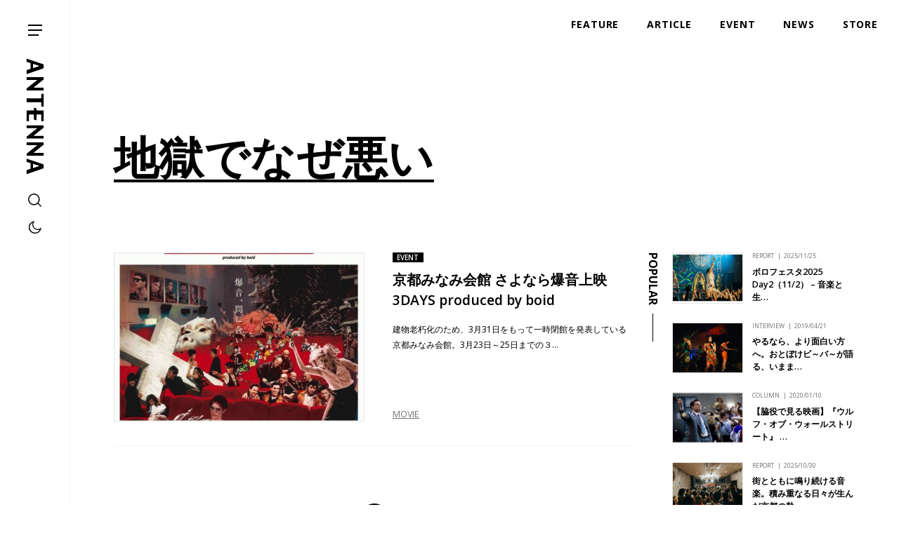

--- FILE ---
content_type: text/html; charset=UTF-8
request_url: https://antenna-mag.com/tag/%E5%9C%B0%E7%8D%84%E3%81%A7%E3%81%AA%E3%81%9C%E6%82%AA%E3%81%84/
body_size: 14783
content:
<!DOCTYPE html>
<html dir="ltr" lang="ja" prefix="og: https://ogp.me/ns#">
<head>
	<!-- Global site tag (gtag.js) - Google Analytics -->
	<script async src="https://www.googletagmanager.com/gtag/js?id=G-SYEPJW0WGH"></script>
	<script>
	window.dataLayer = window.dataLayer || [];
	function gtag(){dataLayer.push(arguments);}
	gtag('js', new Date());
	gtag('config', 'G-SYEPJW0WGH');
	</script>
	<meta charset="UTF-8">
	 <meta id="viewport" content="width=device-width,initial-scale=1.0,minimum-scale=1.0,maximum-scale=5.0,user-scalable=1" name="viewport">
	
		<style>img:is([sizes="auto" i], [sizes^="auto," i]) { contain-intrinsic-size: 3000px 1500px }</style>
	
		<!-- All in One SEO 4.9.1.1 - aioseo.com -->
		<title>地獄でなぜ悪い | ANTENNA</title>
	<meta name="description" content="建物老朽化のため、3月31日をもって一時閉館を発表している京都みなみ会館。3月23日～25日までの３日間、最初で最後の「爆音上映」となる上映イベント『京都みなみ会館 さよなら爆音上映 3DAYS,produced by boid』が開催される。全14作品の上映が決まっている本イベ…" />
	<meta name="robots" content="max-image-preview:large" />
	<link rel="canonical" href="https://antenna-mag.com/tag/%e5%9c%b0%e7%8d%84%e3%81%a7%e3%81%aa%e3%81%9c%e6%82%aa%e3%81%84/" />
	<meta name="generator" content="All in One SEO (AIOSEO) 4.9.1.1" />
		<script type="application/ld+json" class="aioseo-schema">
			{"@context":"https:\/\/schema.org","@graph":[{"@type":"BreadcrumbList","@id":"https:\/\/antenna-mag.com\/tag\/%E5%9C%B0%E7%8D%84%E3%81%A7%E3%81%AA%E3%81%9C%E6%82%AA%E3%81%84\/#breadcrumblist","itemListElement":[{"@type":"ListItem","@id":"https:\/\/antenna-mag.com#listItem","position":1,"name":"\u30db\u30fc\u30e0","item":"https:\/\/antenna-mag.com","nextItem":{"@type":"ListItem","@id":"https:\/\/antenna-mag.com\/tag\/%e5%9c%b0%e7%8d%84%e3%81%a7%e3%81%aa%e3%81%9c%e6%82%aa%e3%81%84\/#listItem","name":"\u5730\u7344\u3067\u306a\u305c\u60aa\u3044"}},{"@type":"ListItem","@id":"https:\/\/antenna-mag.com\/tag\/%e5%9c%b0%e7%8d%84%e3%81%a7%e3%81%aa%e3%81%9c%e6%82%aa%e3%81%84\/#listItem","position":2,"name":"\u5730\u7344\u3067\u306a\u305c\u60aa\u3044","previousItem":{"@type":"ListItem","@id":"https:\/\/antenna-mag.com#listItem","name":"\u30db\u30fc\u30e0"}}]},{"@type":"CollectionPage","@id":"https:\/\/antenna-mag.com\/tag\/%E5%9C%B0%E7%8D%84%E3%81%A7%E3%81%AA%E3%81%9C%E6%82%AA%E3%81%84\/#collectionpage","url":"https:\/\/antenna-mag.com\/tag\/%E5%9C%B0%E7%8D%84%E3%81%A7%E3%81%AA%E3%81%9C%E6%82%AA%E3%81%84\/","name":"\u5730\u7344\u3067\u306a\u305c\u60aa\u3044 | ANTENNA","description":"\u5efa\u7269\u8001\u673d\u5316\u306e\u305f\u3081\u30013\u670831\u65e5\u3092\u3082\u3063\u3066\u4e00\u6642\u9589\u9928\u3092\u767a\u8868\u3057\u3066\u3044\u308b\u4eac\u90fd\u307f\u306a\u307f\u4f1a\u9928\u30023\u670823\u65e5\uff5e25\u65e5\u307e\u3067\u306e\uff13\u65e5\u9593\u3001\u6700\u521d\u3067\u6700\u5f8c\u306e\u300c\u7206\u97f3\u4e0a\u6620\u300d\u3068\u306a\u308b\u4e0a\u6620\u30a4\u30d9\u30f3\u30c8\u300e\u4eac\u90fd\u307f\u306a\u307f\u4f1a\u9928 \u3055\u3088\u306a\u3089\u7206\u97f3\u4e0a\u6620 3DAYS,produced by boid\u300f\u304c\u958b\u50ac\u3055\u308c\u308b\u3002\u516814\u4f5c\u54c1\u306e\u4e0a\u6620\u304c\u6c7a\u307e\u3063\u3066\u3044\u308b\u672c\u30a4\u30d9\u2026","inLanguage":"ja","isPartOf":{"@id":"https:\/\/antenna-mag.com\/#website"},"breadcrumb":{"@id":"https:\/\/antenna-mag.com\/tag\/%E5%9C%B0%E7%8D%84%E3%81%A7%E3%81%AA%E3%81%9C%E6%82%AA%E3%81%84\/#breadcrumblist"}},{"@type":"Organization","@id":"https:\/\/antenna-mag.com\/#organization","name":"ANTENNA","description":"\u30ab\u30eb\u30c1\u30e3\u30fc\u3092\u5207\u308a\u53e3\u306b\u4e16\u754c\u306e\u30a4\u30f3\u30c7\u30a3\u30da\u30f3\u30c7\u30f3\u30c8\u306a\u300c\u4eba\u30fb\u3082\u306e\u30fb\u3053\u3068\u300d\u3092\u7d10\u89e3\u304fWeb\u30de\u30ac\u30b8\u30f3","url":"https:\/\/antenna-mag.com\/"},{"@type":"WebSite","@id":"https:\/\/antenna-mag.com\/#website","url":"https:\/\/antenna-mag.com\/","name":"ANTENNA","description":"\u30ab\u30eb\u30c1\u30e3\u30fc\u3092\u5207\u308a\u53e3\u306b\u4e16\u754c\u306e\u30a4\u30f3\u30c7\u30a3\u30da\u30f3\u30c7\u30f3\u30c8\u306a\u300c\u4eba\u30fb\u3082\u306e\u30fb\u3053\u3068\u300d\u3092\u7d10\u89e3\u304fWeb\u30de\u30ac\u30b8\u30f3","inLanguage":"ja","publisher":{"@id":"https:\/\/antenna-mag.com\/#organization"}}]}
		</script>
		<!-- All in One SEO -->

<link rel='dns-prefetch' href='//maps.googleapis.com' />
<link rel='dns-prefetch' href='//fonts.googleapis.com' />
<script type="text/javascript" id="wpp-js" src="https://antenna-mag.com/wp-content/plugins/wordpress-popular-posts/assets/js/wpp.min.js?ver=7.3.6" data-sampling="0" data-sampling-rate="100" data-api-url="https://antenna-mag.com/wp-json/wordpress-popular-posts" data-post-id="0" data-token="7c0f99eaed" data-lang="0" data-debug="0"></script>
<link rel='stylesheet' id='wp-block-library-css' href='https://antenna-mag.com/wp-includes/css/dist/block-library/style.min.css?ver=6.8.3' type='text/css' media='all' />
<style id='classic-theme-styles-inline-css' type='text/css'>
/*! This file is auto-generated */
.wp-block-button__link{color:#fff;background-color:#32373c;border-radius:9999px;box-shadow:none;text-decoration:none;padding:calc(.667em + 2px) calc(1.333em + 2px);font-size:1.125em}.wp-block-file__button{background:#32373c;color:#fff;text-decoration:none}
</style>
<link rel='stylesheet' id='aioseo/css/src/vue/standalone/blocks/table-of-contents/global.scss-css' href='https://antenna-mag.com/wp-content/plugins/all-in-one-seo-pack/dist/Lite/assets/css/table-of-contents/global.e90f6d47.css?ver=4.9.1.1' type='text/css' media='all' />
<style id='global-styles-inline-css' type='text/css'>
:root{--wp--preset--aspect-ratio--square: 1;--wp--preset--aspect-ratio--4-3: 4/3;--wp--preset--aspect-ratio--3-4: 3/4;--wp--preset--aspect-ratio--3-2: 3/2;--wp--preset--aspect-ratio--2-3: 2/3;--wp--preset--aspect-ratio--16-9: 16/9;--wp--preset--aspect-ratio--9-16: 9/16;--wp--preset--color--black: #000000;--wp--preset--color--cyan-bluish-gray: #abb8c3;--wp--preset--color--white: #ffffff;--wp--preset--color--pale-pink: #f78da7;--wp--preset--color--vivid-red: #cf2e2e;--wp--preset--color--luminous-vivid-orange: #ff6900;--wp--preset--color--luminous-vivid-amber: #fcb900;--wp--preset--color--light-green-cyan: #7bdcb5;--wp--preset--color--vivid-green-cyan: #00d084;--wp--preset--color--pale-cyan-blue: #8ed1fc;--wp--preset--color--vivid-cyan-blue: #0693e3;--wp--preset--color--vivid-purple: #9b51e0;--wp--preset--gradient--vivid-cyan-blue-to-vivid-purple: linear-gradient(135deg,rgba(6,147,227,1) 0%,rgb(155,81,224) 100%);--wp--preset--gradient--light-green-cyan-to-vivid-green-cyan: linear-gradient(135deg,rgb(122,220,180) 0%,rgb(0,208,130) 100%);--wp--preset--gradient--luminous-vivid-amber-to-luminous-vivid-orange: linear-gradient(135deg,rgba(252,185,0,1) 0%,rgba(255,105,0,1) 100%);--wp--preset--gradient--luminous-vivid-orange-to-vivid-red: linear-gradient(135deg,rgba(255,105,0,1) 0%,rgb(207,46,46) 100%);--wp--preset--gradient--very-light-gray-to-cyan-bluish-gray: linear-gradient(135deg,rgb(238,238,238) 0%,rgb(169,184,195) 100%);--wp--preset--gradient--cool-to-warm-spectrum: linear-gradient(135deg,rgb(74,234,220) 0%,rgb(151,120,209) 20%,rgb(207,42,186) 40%,rgb(238,44,130) 60%,rgb(251,105,98) 80%,rgb(254,248,76) 100%);--wp--preset--gradient--blush-light-purple: linear-gradient(135deg,rgb(255,206,236) 0%,rgb(152,150,240) 100%);--wp--preset--gradient--blush-bordeaux: linear-gradient(135deg,rgb(254,205,165) 0%,rgb(254,45,45) 50%,rgb(107,0,62) 100%);--wp--preset--gradient--luminous-dusk: linear-gradient(135deg,rgb(255,203,112) 0%,rgb(199,81,192) 50%,rgb(65,88,208) 100%);--wp--preset--gradient--pale-ocean: linear-gradient(135deg,rgb(255,245,203) 0%,rgb(182,227,212) 50%,rgb(51,167,181) 100%);--wp--preset--gradient--electric-grass: linear-gradient(135deg,rgb(202,248,128) 0%,rgb(113,206,126) 100%);--wp--preset--gradient--midnight: linear-gradient(135deg,rgb(2,3,129) 0%,rgb(40,116,252) 100%);--wp--preset--font-size--small: 13px;--wp--preset--font-size--medium: 20px;--wp--preset--font-size--large: 36px;--wp--preset--font-size--x-large: 42px;--wp--preset--spacing--20: 0.44rem;--wp--preset--spacing--30: 0.67rem;--wp--preset--spacing--40: 1rem;--wp--preset--spacing--50: 1.5rem;--wp--preset--spacing--60: 2.25rem;--wp--preset--spacing--70: 3.38rem;--wp--preset--spacing--80: 5.06rem;--wp--preset--shadow--natural: 6px 6px 9px rgba(0, 0, 0, 0.2);--wp--preset--shadow--deep: 12px 12px 50px rgba(0, 0, 0, 0.4);--wp--preset--shadow--sharp: 6px 6px 0px rgba(0, 0, 0, 0.2);--wp--preset--shadow--outlined: 6px 6px 0px -3px rgba(255, 255, 255, 1), 6px 6px rgba(0, 0, 0, 1);--wp--preset--shadow--crisp: 6px 6px 0px rgba(0, 0, 0, 1);}:where(.is-layout-flex){gap: 0.5em;}:where(.is-layout-grid){gap: 0.5em;}body .is-layout-flex{display: flex;}.is-layout-flex{flex-wrap: wrap;align-items: center;}.is-layout-flex > :is(*, div){margin: 0;}body .is-layout-grid{display: grid;}.is-layout-grid > :is(*, div){margin: 0;}:where(.wp-block-columns.is-layout-flex){gap: 2em;}:where(.wp-block-columns.is-layout-grid){gap: 2em;}:where(.wp-block-post-template.is-layout-flex){gap: 1.25em;}:where(.wp-block-post-template.is-layout-grid){gap: 1.25em;}.has-black-color{color: var(--wp--preset--color--black) !important;}.has-cyan-bluish-gray-color{color: var(--wp--preset--color--cyan-bluish-gray) !important;}.has-white-color{color: var(--wp--preset--color--white) !important;}.has-pale-pink-color{color: var(--wp--preset--color--pale-pink) !important;}.has-vivid-red-color{color: var(--wp--preset--color--vivid-red) !important;}.has-luminous-vivid-orange-color{color: var(--wp--preset--color--luminous-vivid-orange) !important;}.has-luminous-vivid-amber-color{color: var(--wp--preset--color--luminous-vivid-amber) !important;}.has-light-green-cyan-color{color: var(--wp--preset--color--light-green-cyan) !important;}.has-vivid-green-cyan-color{color: var(--wp--preset--color--vivid-green-cyan) !important;}.has-pale-cyan-blue-color{color: var(--wp--preset--color--pale-cyan-blue) !important;}.has-vivid-cyan-blue-color{color: var(--wp--preset--color--vivid-cyan-blue) !important;}.has-vivid-purple-color{color: var(--wp--preset--color--vivid-purple) !important;}.has-black-background-color{background-color: var(--wp--preset--color--black) !important;}.has-cyan-bluish-gray-background-color{background-color: var(--wp--preset--color--cyan-bluish-gray) !important;}.has-white-background-color{background-color: var(--wp--preset--color--white) !important;}.has-pale-pink-background-color{background-color: var(--wp--preset--color--pale-pink) !important;}.has-vivid-red-background-color{background-color: var(--wp--preset--color--vivid-red) !important;}.has-luminous-vivid-orange-background-color{background-color: var(--wp--preset--color--luminous-vivid-orange) !important;}.has-luminous-vivid-amber-background-color{background-color: var(--wp--preset--color--luminous-vivid-amber) !important;}.has-light-green-cyan-background-color{background-color: var(--wp--preset--color--light-green-cyan) !important;}.has-vivid-green-cyan-background-color{background-color: var(--wp--preset--color--vivid-green-cyan) !important;}.has-pale-cyan-blue-background-color{background-color: var(--wp--preset--color--pale-cyan-blue) !important;}.has-vivid-cyan-blue-background-color{background-color: var(--wp--preset--color--vivid-cyan-blue) !important;}.has-vivid-purple-background-color{background-color: var(--wp--preset--color--vivid-purple) !important;}.has-black-border-color{border-color: var(--wp--preset--color--black) !important;}.has-cyan-bluish-gray-border-color{border-color: var(--wp--preset--color--cyan-bluish-gray) !important;}.has-white-border-color{border-color: var(--wp--preset--color--white) !important;}.has-pale-pink-border-color{border-color: var(--wp--preset--color--pale-pink) !important;}.has-vivid-red-border-color{border-color: var(--wp--preset--color--vivid-red) !important;}.has-luminous-vivid-orange-border-color{border-color: var(--wp--preset--color--luminous-vivid-orange) !important;}.has-luminous-vivid-amber-border-color{border-color: var(--wp--preset--color--luminous-vivid-amber) !important;}.has-light-green-cyan-border-color{border-color: var(--wp--preset--color--light-green-cyan) !important;}.has-vivid-green-cyan-border-color{border-color: var(--wp--preset--color--vivid-green-cyan) !important;}.has-pale-cyan-blue-border-color{border-color: var(--wp--preset--color--pale-cyan-blue) !important;}.has-vivid-cyan-blue-border-color{border-color: var(--wp--preset--color--vivid-cyan-blue) !important;}.has-vivid-purple-border-color{border-color: var(--wp--preset--color--vivid-purple) !important;}.has-vivid-cyan-blue-to-vivid-purple-gradient-background{background: var(--wp--preset--gradient--vivid-cyan-blue-to-vivid-purple) !important;}.has-light-green-cyan-to-vivid-green-cyan-gradient-background{background: var(--wp--preset--gradient--light-green-cyan-to-vivid-green-cyan) !important;}.has-luminous-vivid-amber-to-luminous-vivid-orange-gradient-background{background: var(--wp--preset--gradient--luminous-vivid-amber-to-luminous-vivid-orange) !important;}.has-luminous-vivid-orange-to-vivid-red-gradient-background{background: var(--wp--preset--gradient--luminous-vivid-orange-to-vivid-red) !important;}.has-very-light-gray-to-cyan-bluish-gray-gradient-background{background: var(--wp--preset--gradient--very-light-gray-to-cyan-bluish-gray) !important;}.has-cool-to-warm-spectrum-gradient-background{background: var(--wp--preset--gradient--cool-to-warm-spectrum) !important;}.has-blush-light-purple-gradient-background{background: var(--wp--preset--gradient--blush-light-purple) !important;}.has-blush-bordeaux-gradient-background{background: var(--wp--preset--gradient--blush-bordeaux) !important;}.has-luminous-dusk-gradient-background{background: var(--wp--preset--gradient--luminous-dusk) !important;}.has-pale-ocean-gradient-background{background: var(--wp--preset--gradient--pale-ocean) !important;}.has-electric-grass-gradient-background{background: var(--wp--preset--gradient--electric-grass) !important;}.has-midnight-gradient-background{background: var(--wp--preset--gradient--midnight) !important;}.has-small-font-size{font-size: var(--wp--preset--font-size--small) !important;}.has-medium-font-size{font-size: var(--wp--preset--font-size--medium) !important;}.has-large-font-size{font-size: var(--wp--preset--font-size--large) !important;}.has-x-large-font-size{font-size: var(--wp--preset--font-size--x-large) !important;}
:where(.wp-block-post-template.is-layout-flex){gap: 1.25em;}:where(.wp-block-post-template.is-layout-grid){gap: 1.25em;}
:where(.wp-block-columns.is-layout-flex){gap: 2em;}:where(.wp-block-columns.is-layout-grid){gap: 2em;}
:root :where(.wp-block-pullquote){font-size: 1.5em;line-height: 1.6;}
</style>
<link rel='stylesheet' id='responsive-lightbox-swipebox-css' href='https://antenna-mag.com/wp-content/plugins/responsive-lightbox/assets/swipebox/swipebox.min.css?ver=1.5.2' type='text/css' media='all' />
<link rel='stylesheet' id='wordpress-popular-posts-css-css' href='https://antenna-mag.com/wp-content/plugins/wordpress-popular-posts/assets/css/wpp.css?ver=7.3.6' type='text/css' media='all' />
<link rel='stylesheet' id='style-css' href='https://antenna-mag.com/assets/build/css/style2025.css?ver=6.8.3' type='text/css' media='all' />
<link rel='stylesheet' id='opensans-css' href='https://fonts.googleapis.com/css2?family=Open+Sans%3Awght%40300%3B400%3B600%3B700&#038;display=swap&#038;ver=6.8.3' type='text/css' media='all' />
<link rel='stylesheet' id='vk-font-awesome-css' href='https://antenna-mag.com/wp-content/plugins/vk-post-author-display/vendor/vektor-inc/font-awesome-versions/src/versions/6/css/all.min.css?ver=6.6.0' type='text/css' media='all' />
<link rel='stylesheet' id='jquery.lightbox.min.css-css' href='https://antenna-mag.com/wp-content/plugins/wp-jquery-lightbox/lightboxes/wp-jquery-lightbox/styles/lightbox.min.css?ver=2.3.4' type='text/css' media='all' />
<link rel='stylesheet' id='jqlb-overrides-css' href='https://antenna-mag.com/wp-content/plugins/wp-jquery-lightbox/lightboxes/wp-jquery-lightbox/styles/overrides.css?ver=2.3.4' type='text/css' media='all' />
<style id='jqlb-overrides-inline-css' type='text/css'>

			#outerImageContainer {
				box-shadow: 0 0 4px 2px rgba(0,0,0,.2);
			}
			#imageContainer{
				padding: 6px;
			}
			#imageDataContainer {
				box-shadow: 0 -4px 0 0 #fff, 0 0 4px 2px rgba(0,0,0,.1);
				z-index: auto;
			}
			#prevArrow,
			#nextArrow{
				background-color: rgba(255,255,255,.7;
				color: #000000;
			}
</style>
<script type="text/javascript" src="https://antenna-mag.com/wp-includes/js/jquery/jquery.min.js?ver=3.7.1" id="jquery-core-js"></script>
<script type="text/javascript" src="https://antenna-mag.com/wp-includes/js/jquery/jquery-migrate.min.js?ver=3.4.1" id="jquery-migrate-js"></script>
<script type="text/javascript" src="https://antenna-mag.com/wp-content/plugins/responsive-lightbox/assets/swipebox/jquery.swipebox.min.js?ver=1.5.2" id="responsive-lightbox-swipebox-js"></script>
<script type="text/javascript" src="https://antenna-mag.com/wp-includes/js/underscore.min.js?ver=1.13.7" id="underscore-js"></script>
<script type="text/javascript" src="https://antenna-mag.com/wp-content/plugins/responsive-lightbox/assets/infinitescroll/infinite-scroll.pkgd.min.js?ver=4.0.1" id="responsive-lightbox-infinite-scroll-js"></script>
<script type="text/javascript" id="responsive-lightbox-js-before">
/* <![CDATA[ */
var rlArgs = {"script":"swipebox","selector":"fancybox_plugin","customEvents":"","activeGalleries":true,"animation":true,"hideCloseButtonOnMobile":false,"removeBarsOnMobile":false,"hideBars":true,"hideBarsDelay":5000,"videoMaxWidth":1080,"useSVG":true,"loopAtEnd":false,"woocommerce_gallery":false,"ajaxurl":"https:\/\/antenna-mag.com\/wp-admin\/admin-ajax.php","nonce":"1a055c99a6","preview":false,"postId":20321,"scriptExtension":false};
/* ]]> */
</script>
<script type="text/javascript" src="https://antenna-mag.com/wp-content/plugins/responsive-lightbox/js/front.js?ver=2.5.3" id="responsive-lightbox-js"></script>
<link rel="https://api.w.org/" href="https://antenna-mag.com/wp-json/" /><link rel="alternate" title="JSON" type="application/json" href="https://antenna-mag.com/wp-json/wp/v2/tags/5255" />            <style id="wpp-loading-animation-styles">@-webkit-keyframes bgslide{from{background-position-x:0}to{background-position-x:-200%}}@keyframes bgslide{from{background-position-x:0}to{background-position-x:-200%}}.wpp-widget-block-placeholder,.wpp-shortcode-placeholder{margin:0 auto;width:60px;height:3px;background:#dd3737;background:linear-gradient(90deg,#dd3737 0%,#571313 10%,#dd3737 100%);background-size:200% auto;border-radius:3px;-webkit-animation:bgslide 1s infinite linear;animation:bgslide 1s infinite linear}</style>
            		<script>var SLIDESET = '';</script>
	<script>var GLOBAL_THEME_PATH = 'https://antenna-mag.com/wp-content/themes/antenna2025';</script>
	<script async='async' src='https://www.googletagservices.com/tag/js/gpt.js'></script>
	<script>
		var googletag = googletag || {};
		googletag.cmd = googletag.cmd || [];
	</script>
	<script>
		googletag.cmd.push(function() {
			//pc
			googletag.defineSlot('/9176203/1646929', [728, 90], 'div-gpt-ad-1558940659717-0').addService(googletag.pubads());
			googletag.defineSlot('/9176203/1646923', [[300, 250], [336, 280]], 'div-gpt-ad-1558940686585-0').addService(googletag.pubads());
			googletag.defineSlot('/9176203/1646932', [728, 90], 'div-gpt-ad-1558940583404-0').addService(googletag.pubads());
			googletag.defineSlot('/9176203/1646921', [728, 90], 'div-gpt-ad-1558940606201-0').addService(googletag.pubads());
			googletag.defineSlot('/9176203/1646922', [[300, 250], [336, 280]], 'div-gpt-ad-1558940709248-0').addService(googletag.pubads());
			googletag.defineSlot('/9176203/1646926', [728, 90], 'div-gpt-ad-1558940630504-0').addService(googletag.pubads());

			//sp
			googletag.defineSlot('/9176203/1647525', ['fluid', [320, 50], [320, 100]], 'div-gpt-ad-1558940971187-0').addService(googletag.pubads());
			googletag.defineSlot('/9176203/1647526', ['fluid', [320, 100], [320, 50]], 'div-gpt-ad-1558941010743-0').addService(googletag.pubads());
			googletag.defineSlot('/9176203/1647524', [[320, 50], [320, 100], 'fluid'], 'div-gpt-ad-1558941042799-0').addService(googletag.pubads());
			googletag.defineSlot('/9176203/1647527', [[320, 50], [320, 100], 'fluid'], 'div-gpt-ad-1558941061119-0').addService(googletag.pubads());
			googletag.defineSlot('/9176203/1647522', ['fluid', [320, 50], [320, 100]], 'div-gpt-ad-1558940933541-0').addService(googletag.pubads());
			googletag.defineSlot('/9176203/1647523', ['fluid', [320, 50], [320, 100]], 'div-gpt-ad-1558940952598-0').addService(googletag.pubads());

			googletag.pubads().enableSingleRequest();
			googletag.enableServices();
		});
	</script>
	<link rel="icon" type="image/svg+xml" href="https://antenna-mag.com/siteicon.svg">
</head>
<body class="archive tag tag-5255 wp-theme-antenna2025 fa_v6_css metaslider-plugin" id="top">
	<div class="l-wrap" id="wrap">
		<div class="l-loading" id="loading">
			<div class="l-loading_inner">
				<div class="l-loading_logo">
					<img src="https://antenna-mag.com/assets/build/images/logo_loading.svg" alt="antenna">
				</div>
			</div>
		</div>
		<div class="btn_sp_navi_wrap"><a class="btn_sp_navi nosc nosms" href="#sp"><span class="line"></span><span class="line"></span><span class="line"></span></a></div>
		<header class="p-global_header" id="global_header">
			<div class="p-global_header-inner">
									<p class="p-global_headerLogo">
								<a class="p-global_headerLogo-inner" href="https://antenna-mag.com/">
					<svg>
					<title>ANTENNA</title>
					<use xlink:href="#logo"></use>
					</svg></a>
									</p>
								<div class="p-global_header-content">
					<!--div class="p-global_headerLang">
						<div class="p-global_headerLang-inner">
							<span class="p-global_headerLang-item"><span class="p-global_headerLang-link">JP</span></span>
							<span class="p-global_headerLang-item"><a class="p-global_headerLang-link" href="">EN</a></span>
						</div>
					</div-->
					<div class="p-global_headerSearch">
						<a class="p-global_headerSearch-item js-show_search_form">
							<svg>
								<use xlink:href="#search"></use>
							</svg>
						</a>
					</div>
					<div class="p-global_headerSwitch">
						<a class="p-global_headerSwitch-item js-switch_mode"></a>
					</div>
				</div>
			</div>
		</header>
		<nav class="spnavi sp" id="spnavi">
			<div id="scroller">
				<div class="inner">
					<div class="p-navi">
						<div class="p-navi-inner">
							<div class="p-navi_top">
								<div class="p-navi_top-line">
									<ul class="p-navi_list">
										<li class="p-navi_list-item"><a class="p-navi_list-link" href="https://antenna-mag.com/features/">FEATURE</a></li>
										<li class="p-navi_list-item sp">
											<a class="p-navi_list-link" href="https://antenna-mag.com/article/">ARTICLE</a>
											<ul class="p-navi_list child">
												<li class="p-navi_list-item child"><a class="p-navi_list-link child" href="https://antenna-mag.com/category/interview/">INTERVIEW</a></li>
												<li class="p-navi_list-item child"><a class="p-navi_list-link child" href="https://antenna-mag.com/category/column/">COLUMN</a></li>
												<li class="p-navi_list-item child"><a class="p-navi_list-link child" href="https://antenna-mag.com/category/review/">REVIEW</a></li>
												<li class="p-navi_list-item child"><a class="p-navi_list-link child" href="https://antenna-mag.com/category/report/">REPORT</a></li>
											</ul>
										</li>
										<li class="p-navi_list-item"><a class="p-navi_list-link" href="https://antenna-mag.com/category/news/">NEWS</a></li>
										<li class="p-navi_list-item"><a class="p-navi_list-link" href="https://antenna-mag.com/category/event/">EVENT</a></li>
										<li class="p-navi_list-item"><a class="p-navi_list-link" href="https://antenna-mag.com/category/spot/">SPOT</a></li>
										<li class="p-navi_list-item pc"><a class="p-navi_list-link" href="https://kyotoantenna.theshop.jp/" target="_blank">STORE</a></li>
										<li class="p-navi_list-item parent pc">
											<ul class="p-navi_list child">
												<li class="p-navi_list-item child"><a class="p-navi_list-link child" href="https://antenna-mag.com/about/">ABOUT</a></li>
												<li class="p-navi_list-item child"><a class="p-navi_list-link child" href="https://antenna-mag.com/member/">MEMBER</a></li>
												<li class="p-navi_list-item child"><a class="p-navi_list-link child" href="https://antennaportla.substack.com/p/2022710?showWelcome=true" taget="_blank">BLOG</a></li>
											</ul>
										</li>
									</ul>
								</div>
								<div class="p-navi_top-line">
									<ul class="p-navi_list">
										<li class="p-navi_list-item pc">
											<a class="p-navi_list-link" href="https://antenna-mag.com/article/">ARTICLE</a>
											<ul class="p-navi_list child">
												<li class="p-navi_list-item child"><a class="p-navi_list-link child" href="https://antenna-mag.com/category/interview/">INTERVIEW</a></li>
												<li class="p-navi_list-item child"><a class="p-navi_list-link child" href="https://antenna-mag.com/category/column/">COLUMN</a></li>
												<li class="p-navi_list-item child"><a class="p-navi_list-link child" href="https://antenna-mag.com/category/review/">REVIEW</a></li>
												<li class="p-navi_list-item child"><a class="p-navi_list-link child" href="https://antenna-mag.com/category/report/">REPORT</a></li>
											</ul>
										</li>
									</ul>
								</div>
								<div class="p-navi_top-line p-navi_series">
									<p class="p-navi_series-title">SERIES</p>
																				<ul class="p-navi_series-list">
																										<li class="p-navi_series-item">
															<a class="p-navi_series-link" href="https://antenna-mag.com/series/%e8%a6%8b%e3%81%a6%e8%b7%b3%e3%81%b6%e3%81%9f%e3%82%81%e3%81%ae%e8%8a%b8%e8%a1%93%e8%ab%96/">
																<span class="img" style="background-image:url(https://d2h5kump4kxfl6.cloudfront.net/wp-content/uploads/2024/06/11005715/dbe90ffc1618e2243d5b0acc170f21f1-102x102.jpg)"></span>
																<span class="title">見て跳ぶための芸術論</span>
															</a>
														</li>
																												<li class="p-navi_series-item">
															<a class="p-navi_series-link" href="https://antenna-mag.com/series/make-ourselves/">
																<span class="img" style="background-image:url(https://d2h5kump4kxfl6.cloudfront.net/wp-content/uploads/2024/07/30074005/DSC_9667-102x102.jpg)"></span>
																<span class="title">MAKE OURSELVES!</span>
															</a>
														</li>
																												<li class="p-navi_series-item">
															<a class="p-navi_series-link" href="https://antenna-mag.com/series/%e3%81%8d%e3%82%87%e3%81%86%e3%82%82%e3%81%a9%e3%81%93%e3%81%8b%e3%81%a7%e9%9f%b3%e6%a5%bd%e3%81%8c/">
																<span class="img" style="background-image:url(https://d2h5kump4kxfl6.cloudfront.net/wp-content/uploads/2025/03/20120346/250325_FUJISOU01-102x102.jpg)"></span>
																<span class="title">きょうもどこかで音楽が</span>
															</a>
														</li>
																												<li class="p-navi_series-item">
															<a class="p-navi_series-link" href="https://antenna-mag.com/series/%e6%a8%a1%e5%86%99%e3%82%92%e9%80%9a%e3%81%98%e3%81%a6%e5%91%b3%e3%82%8f%e3%81%86%e7%8f%be%e4%bb%a3%e3%81%ae%e6%ad%8c%e8%a9%9e/">
																<span class="img" style="background-image:url(https://placehold.jp/60x60.png?text=series)"></span>
																<span class="title">模写を通じて味わう現代の歌詞</span>
															</a>
														</li>
																												<li class="p-navi_series-item">
															<a class="p-navi_series-link" href="https://antenna-mag.com/series/020_cult-movies/">
																<span class="img" style="background-image:url(https://antenna-mag.com/wp-content/uploads/2020/03/cult_movies_eye-102x102.jpg)"></span>
																<span class="title">カルト映画研究会</span>
															</a>
														</li>
																												<li class="p-navi_series-item">
															<a class="p-navi_series-link" href="https://antenna-mag.com/series/%e9%9f%b3%e6%a5%bd%e3%81%ae%e3%83%a9%e3%83%83%e3%83%94%e3%83%b3%e3%82%b0/">
																<span class="img" style="background-image:url(https://d2h5kump4kxfl6.cloudfront.net/wp-content/uploads/2022/01/28223912/20220131_jacket_eye-102x102.jpg)"></span>
																<span class="title">音楽のラッピング</span>
															</a>
														</li>
																												<li class="p-navi_series-item">
															<a class="p-navi_series-link" href="https://antenna-mag.com/series/antenna-writers-voice/">
																<span class="img" style="background-image:url(https://d2h5kump4kxfl6.cloudfront.net/wp-content/uploads/2022/12/15135115/1215-102x102.jpg)"></span>
																<span class="title">ANTENNA Writer's Voice</span>
															</a>
														</li>
																												<li class="p-navi_series-item">
															<a class="p-navi_series-link" href="https://antenna-mag.com/series/playgrounds/">
																<span class="img" style="background-image:url(https://placehold.jp/60x60.png?text=series)"></span>
																<span class="title">Playgrounds</span>
															</a>
														</li>
																												<li class="p-navi_series-item">
															<a class="p-navi_series-link" href="https://antenna-mag.com/series/014_manga-stories/">
																<span class="img" style="background-image:url(https://antenna-mag.com/wp-content/uploads/2020/02/manga_story_eye-102x102.jpg)"></span>
																<span class="title">マンガで読み解くストーリー</span>
															</a>
														</li>
																												<li class="p-navi_series-item">
															<a class="p-navi_series-link" href="https://antenna-mag.com/series/010_magnum_moso/">
																<span class="img" style="background-image:url(https://antenna-mag.com/wp-content/uploads/2017/05/99b75a3f3f7de589325baf52ee3a299e-102x102.jpg)"></span>
																<span class="title">マグナム本田の妄想続編 〜今度は戦争だ！～</span>
															</a>
														</li>
																												<li class="p-navi_series-item">
															<a class="p-navi_series-link" href="https://antenna-mag.com/series/012_jobdex/">
																<span class="img" style="background-image:url(https://antenna-mag.com/wp-content/uploads/2017/03/1-20-2-102x102.jpg)"></span>
																<span class="title">実は知らないお仕事図鑑</span>
															</a>
														</li>
																												<li class="p-navi_series-item">
															<a class="p-navi_series-link" href="https://antenna-mag.com/series/016_art-watch/">
																<span class="img" style="background-image:url(https://antenna-mag.com/wp-content/uploads/2019/10/kaneda_eye-102x102.jpg)"></span>
																<span class="title">金田金太郎のアートウォッチメン！</span>
															</a>
														</li>
																												<li class="p-navi_series-item">
															<a class="p-navi_series-link" href="https://antenna-mag.com/series/018_more-club-culture/">
																<span class="img" style="background-image:url(https://antenna-mag.com/wp-content/uploads/2019/12/a79ad2b03cfcf9cd8e05ba836c547734-102x102.jpg)"></span>
																<span class="title">もっと身近なクラブカルチャー</span>
															</a>
														</li>
																												<li class="p-navi_series-item">
															<a class="p-navi_series-link" href="https://antenna-mag.com/series/021_dig-dug-asia/">
																<span class="img" style="background-image:url(https://d2h5kump4kxfl6.cloudfront.net/wp-content/uploads/2020/03/29230851/dig_dug_asia_eye-102x102.jpg)"></span>
																<span class="title">Dig! Dug! Asia!</span>
															</a>
														</li>
																												<li class="p-navi_series-item">
															<a class="p-navi_series-link" href="https://antenna-mag.com/series/023_wakiyaku/">
																<span class="img" style="background-image:url(https://d2h5kump4kxfl6.cloudfront.net/wp-content/uploads/2020/04/15234243/wakiyaku_eye-102x102.jpg)"></span>
																<span class="title">脇役で見る映画</span>
															</a>
														</li>
																												<li class="p-navi_series-item">
															<a class="p-navi_series-link" href="https://antenna-mag.com/series/365%e6%97%a5%e3%81%ae%e6%9b%b8%e6%9e%b6/">
																<span class="img" style="background-image:url(https://d2h5kump4kxfl6.cloudfront.net/wp-content/uploads/2020/05/28221425/20200529shoka_eye-102x102.jpg)"></span>
																<span class="title">365日の書架</span>
															</a>
														</li>
																												<li class="p-navi_series-item">
															<a class="p-navi_series-link" href="https://antenna-mag.com/series/behind-the-music-of-asia/">
																<span class="img" style="background-image:url(https://d2h5kump4kxfl6.cloudfront.net/wp-content/uploads/2020/08/15105551/cc88aeca6a6de6f093166b29376c449e-102x102.jpg)"></span>
																<span class="title">Behind The Music of Asia</span>
															</a>
														</li>
																									</ul>
																			</div>
								<div class="p-navi_top-line sp">
									<ul class="p-navi_list">
										<li class="p-navi_list-item"><a class="p-navi_list-link" href="https://kyotoantenna.theshop.jp/" target="_blank">STORE</a></li>
										<li class="p-navi_list-item">
											<a class="p-navi_list-link" href="https://antenna-mag.com/about/">ABOUT</a>
											<ul class="p-navi_list child">
												<li class="p-navi_list-item child"><a class="p-navi_list-link child" href="https://antenna-mag.com/member/">MEMBER</a></li>
												<li class="p-navi_list-item child"><a class="p-navi_list-link child" href="https://antennaportla.substack.com/p/2022710?showWelcome=true" taget="_blank">BLOG</a></li>
											</ul>
										</li>
									</ul>
								</div>
							</div>
						</div>
						<div class="p-navi_footer">
							<div class="p-navi_footer-inner">
								<div class="p-navi_footer-item">
									<ul class="p-navi_footerList">
										<li class="p-navi_footerList-item">
											<a class="p-navi_footerList-link" href="https://twitter.com/antenna__mag/" target="_blank">
												<svg class="c-icon tw">
													<use xlink:href="#tw"></use>
												</svg>
											</a>
										</li>
										<li class="p-navi_footerList-item">
											<a class="p-navi_footerList-link" href="https://www.facebook.com/magazineantenna/" target="_blank">
												<svg class="c-icon fb">
													<use xlink:href="#fb"></use>
												</svg>
											</a>
										</li>
										<li class="p-navi_footerList-item">
											<a class="p-navi_footerList-link" href="https://www.instagram.com/antenna__mag/" target="_blank">
												<svg class="c-icon ig">
													<use xlink:href="#ig"></use>
												</svg>
											</a>
										</li>
									</ul>
									<div class="p-navi_footerLinks">
										<ul class="p-navi_footerLinks-list">
											<li class="p-navi_footerLinks-item"><a class="p-navi_footerLinks-link contact" href="https://antenna-mag.com/contact/">CONTACT</a></li>
											<li class="p-navi_footerLinks-item"><a class="p-navi_footerLinks-link" href="https://antenna-mag.com/sitepolicy/">SITE POLICY</a></li>
											<li class="p-navi_footerLinks-item sp"><a class="p-navi_footerLinks-link dark-switch js-switch_mode js-switch_button"><span>DARK MODE</span><span class="button"></span></a></li>
										</ul>
									</div>
								</div>
								<!---div class="p-navi_footerLinks bottom-dark sp">
									<ul class="p-navi_footerLinks-list">
										<li class="p-navi_footerLinks-item"><a class="p-navi_footerLinks-link dark-switch js-switch_mode js-switch_button"><span>Dark Mode</span><span class="button"></span></a></li>
									</ul>
								</div-->
								<div class="p-navi_footer-item">
									<a class="p-navi_footer-logoAntenna" href="https://antenna-mag.com/">
										<svg>
											<use xlink:href="#logo"></use>
										</svg>
									</a>
								</div>
							</div>
						</div>
					</div>
				</div>
			</div>
		</nav>
		<div class="p-search js-search">
			<div class="p-search-inner">
				<div class="p-search_close js-show_search_form"><span class="line"></span><span class="line"></span><span class="line"></span></div>
				<div class="p-search_form">
					<form role="search" method="get" id="searchform" class="keywords js-manual_placeholder" action="https://antenna-mag.com/">
						<input class="p-search_form-input" type="text" name="s">
						<input class="p-search_form-submit" type="submit">
						<svg class="p-search_form-btn">
							<use xlink:href="#search"></use>
						</svg>
					</form>
				</div>
				<div class="p-search_tags">
					<div class="p-search_tags-title">#HASHTAG</div>
												<ul class="p-search_tags-list">
							<li class="p-search_tags-item"><a class="p-search_tags-link" href="https://antenna-mag.com/tag/okibi/">#熾火的、生活文化談</a></li><li class="p-search_tags-item"><a class="p-search_tags-link" href="https://antenna-mag.com/tag/livehouse-nano/">#livehouse nano</a></li><li class="p-search_tags-item"><a class="p-search_tags-link" href="https://antenna-mag.com/tag/a-hamlet/">#A HAMLET</a></li><li class="p-search_tags-item"><a class="p-search_tags-link" href="https://antenna-mag.com/tag/live-house-pangea/">#Live House Pangea</a></li><li class="p-search_tags-item"><a class="p-search_tags-link" href="https://antenna-mag.com/tag/yamerannai/">#やめらんない！</a></li><li class="p-search_tags-item"><a class="p-search_tags-link" href="https://antenna-mag.com/tag/yakuwamariwohikiukete/">#役回りを引き受けて</a></li><li class="p-search_tags-item"><a class="p-search_tags-link" href="https://antenna-mag.com/tag/konoyarikata/">#この"やり方"で食っていく</a></li><li class="p-search_tags-item"><a class="p-search_tags-link" href="https://antenna-mag.com/tag/%e3%82%a2%e3%83%a1%e3%83%aa%e3%82%ab%e6%9d%91-fanj-twice/">#アメリカ村 FANJ twice</a></li><li class="p-search_tags-item"><a class="p-search_tags-link" href="https://antenna-mag.com/tag/nariwai/">#生業がつくる文化の汽水域</a></li><li class="p-search_tags-item"><a class="p-search_tags-link" href="https://antenna-mag.com/tag/%e2%96%a1%e2%96%a1%e2%96%a1%e3%82%93%e5%ae%b6/">#□□□ん家</a></li><li class="p-search_tags-item"><a class="p-search_tags-link" href="https://antenna-mag.com/tag/%e9%9d%92%e5%b1%b1%e6%9c%88%e8%a6%8b%e3%83%ab%e5%90%9b%e6%83%b3%e3%83%95/">#青山月見ル君想フ</a></li><li class="p-search_tags-item"><a class="p-search_tags-link" href="https://antenna-mag.com/tag/%e3%83%9c%e3%83%ad%e3%83%95%e3%82%a7%e3%82%b9%e3%82%bf/">#ボロフェスタ</a></li><li class="p-search_tags-item"><a class="p-search_tags-link" href="https://antenna-mag.com/tag/%e6%98%a5%e4%b8%80%e7%95%aa/">#春一番</a></li><li class="p-search_tags-item"><a class="p-search_tags-link" href="https://antenna-mag.com/tag/%e3%83%8a%e3%83%8e%e3%83%9c%e3%83%ad/">#ナノボロ</a></li><li class="p-search_tags-item"><a class="p-search_tags-link" href="https://antenna-mag.com/tag/%e3%81%a8%e3%81%8d%e3%82%81%e3%81%8d%e3%83%9d%e3%83%a1%e3%83%a9%e3%83%8b%e3%82%a2%e3%83%b3/">#ときめきポメラニアン</a></li>							</ul>
											</div>
			</div>
		</div>
		<div class="l-wrap-content">
			<header class="p-local_header pc">
				<ul class="p-local_header-list">
					<li class="p-local_header-item"><a class="p-local_header-link" href="https://antenna-mag.com/features/"><span>FEATURE</span></a></li>
					<li class="p-local_header-item"><a class="p-local_header-link" href="https://antenna-mag.com/article/"><span>ARTICLE</span></a></li>
					<li class="p-local_header-item"><a class="p-local_header-link" href="https://antenna-mag.com/category/event/"><span>EVENT</span></a></li>
					<li class="p-local_header-item"><a class="p-local_header-link" href="https://antenna-mag.com/category/news/"><span>NEWS</span></a></li>
					<li class="p-local_header-item"><a class="p-local_header-link" href="https://kyotoantenna.theshop.jp/" target=" _blank"><span>STORE</span></a></li>
				</ul>
			</header>
			<article class="l-wrap-article">
		<div class="p-category">
			<div class="p-category_header">
				<h1 class="p-category_header-title">地獄でなぜ悪い</h1>
			</div>
						<div class="p-categoryVr">
				<div class="p-categoryVr-content">
											<div class="p-homeSection-articleHr">
																<div class="c-articleHr">
										<div class="c-articleHr-inner">
											<a class="c-articleHr-link" href="https://antenna-mag.com/post-20321/"></a>
											<div class="c-articleHr_image c-imgWipe">
												<div class="c-articleHr_image-inner">
													<img src="https://antenna-mag.com/wp-content/uploads/2018/03/cover-nuWWXWi78Vfhpjq2iQ9CCEymT3gpqcyq.jpeg" alt="">
												</div>
											</div>
											<div class="c-articleHr_content">
												<div class="c-articleHr_cat">EVENT</div>
												<div class="c-articleHr_title">京都みなみ会館 さよなら爆音上映 3DAYS produced by boid</div>
												
												<div class="c-articleHr_text">
													<p class="exerpt">建物老朽化のため、3月31日をもって一時閉館を発表している京都みなみ会館。3月23日～25日までの３…</p>												</div>
												
												<div class="c-articleHr_genre">
													
															<a class="c-articleHr_genre-item" href="https://antenna-mag.com/genre/movie/">MOVIE</a>
														</div>
											</div>
										</div>
									</div>
																<div class='wp-pagenavi' role='navigation'>
<span aria-current='page' class='current'>1</span>
</div>						</div>
										</div>
				<div class="p-categoryVr-sidebar">
					<div class="p-homeSidebar-item">
						<h3 class="p-homeSidebar_capline"><span>POPULAR</span></h3>
						<ul class="wpp-list">
<div class="c-articleSidebar"><a class="c-articleSidebar-inner" href="https://antenna-mag.com/post-79573/">
		<div class="c-articleSidebar_image c-imgWipe">
			<div class="c-articleSidebar_image-inner"><img src="https://d2h5kump4kxfl6.cloudfront.net/wp-content/uploads/2025/11/24120834/Frame-1-3-1000x755.png" alt=""></div>
		</div>
		<div class="c-articleSidebar_content">
			<div class="c-articleSidebar_meta"><span class="genre">REPORT</span><span class="date">2025/11/25</span></div>
			<div class="c-articleSidebar_title">ボロフェスタ2025 Day2（11/2） – 音楽と生…</div>
		</div></a></div><div class="c-articleSidebar"><a class="c-articleSidebar-inner" href="https://antenna-mag.com/post-29177/">
		<div class="c-articleSidebar_image c-imgWipe">
			<div class="c-articleSidebar_image-inner"><img src="https://antenna-mag.com/wp-content/uploads/2019/04/DSC_6182-1000x668.jpg" alt=""></div>
		</div>
		<div class="c-articleSidebar_content">
			<div class="c-articleSidebar_meta"><span class="genre">INTERVIEW</span><span class="date">2019/04/21</span></div>
			<div class="c-articleSidebar_title">やるなら、より面白い方へ。おとぼけビ～バ～が語る、いまま…</div>
		</div></a></div><div class="c-articleSidebar"><a class="c-articleSidebar-inner" href="https://antenna-mag.com/post-37965/">
		<div class="c-articleSidebar_image c-imgWipe">
			<div class="c-articleSidebar_image-inner"><img src="https://antenna-mag.com/wp-content/uploads/2020/01/wolfofwallstrt20200110.jpg" alt=""></div>
		</div>
		<div class="c-articleSidebar_content">
			<div class="c-articleSidebar_meta"><span class="genre">COLUMN</span><span class="date">2020/01/10</span></div>
			<div class="c-articleSidebar_title">【脇役で見る映画】『ウルフ・オブ・ウォールストリート』 …</div>
		</div></a></div><div class="c-articleSidebar"><a class="c-articleSidebar-inner" href="https://antenna-mag.com/post-79269/">
		<div class="c-articleSidebar_image c-imgWipe">
			<div class="c-articleSidebar_image-inner"><img src="https://d2h5kump4kxfl6.cloudfront.net/wp-content/uploads/2025/10/30144949/DSC_5700-NEF_DxO_DeepPRIME-1000x666.jpg" alt=""></div>
		</div>
		<div class="c-articleSidebar_content">
			<div class="c-articleSidebar_meta"><span class="genre">REPORT</span><span class="date">2025/10/30</span></div>
			<div class="c-articleSidebar_title">街とともに鳴り続ける音楽。積み重なる日々が生んだ京都の熱…</div>
		</div></a></div><div class="c-articleSidebar"><a class="c-articleSidebar-inner" href="https://antenna-mag.com/post-79449/">
		<div class="c-articleSidebar_image c-imgWipe">
			<div class="c-articleSidebar_image-inner"><img src="https://d2h5kump4kxfl6.cloudfront.net/wp-content/uploads/2025/11/20204417/Frame-1-2-1000x755.png" alt=""></div>
		</div>
		<div class="c-articleSidebar_content">
			<div class="c-articleSidebar_meta"><span class="genre">REPORT</span><span class="date">2025/11/25</span></div>
			<div class="c-articleSidebar_title">ボロフェスタ2025 Day1（11/1）– 軌跡と行先…</div>
		</div></a></div>
</ul>						<div class="c-articleSidebar_readmore">
							<a class="c-articleSidebar_readmore-inner" href="https://antenna-mag.com/posts/">
								<span class="text">READ MORE</span><span class="c-arrow"></span>
							</a>
						</div>
					</div>

					<div class="p-homeSidebar-item">
						<h3 class="p-homeSidebar_capline"><span>SERIES</span></h3>
															<div class="c-sidebarFeatures-item pc">
										<a class="c-sidebarFeatures-link" href="https://antenna-mag.com/series/%e8%a6%8b%e3%81%a6%e8%b7%b3%e3%81%b6%e3%81%9f%e3%82%81%e3%81%ae%e8%8a%b8%e8%a1%93%e8%ab%96/" target="_blank">
											<div class="c-sidebarFeatures_image c-imgWipe">
												<div class="c-sidebarFeatures_image-inner"><img src="https://d2h5kump4kxfl6.cloudfront.net/wp-content/uploads/2024/06/11005715/dbe90ffc1618e2243d5b0acc170f21f1-1000x668.jpg" alt=""></div>
											</div>
											<div class="c-sidebarFeatures_title">見て跳ぶための芸術論</div>
										</a>
									</div>
																		<div class="c-sidebarFeatures-item pc">
										<a class="c-sidebarFeatures-link" href="https://antenna-mag.com/series/make-ourselves/" target="_blank">
											<div class="c-sidebarFeatures_image c-imgWipe">
												<div class="c-sidebarFeatures_image-inner"><img src="https://d2h5kump4kxfl6.cloudfront.net/wp-content/uploads/2024/07/30074005/DSC_9667-1000x666.jpg" alt=""></div>
											</div>
											<div class="c-sidebarFeatures_title">MAKE OURSELVES!</div>
										</a>
									</div>
																		<div class="c-sidebarFeatures-item pc">
										<a class="c-sidebarFeatures-link" href="https://antenna-mag.com/series/%e3%81%8d%e3%82%87%e3%81%86%e3%82%82%e3%81%a9%e3%81%93%e3%81%8b%e3%81%a7%e9%9f%b3%e6%a5%bd%e3%81%8c/" target="_blank">
											<div class="c-sidebarFeatures_image c-imgWipe">
												<div class="c-sidebarFeatures_image-inner"><img src="https://d2h5kump4kxfl6.cloudfront.net/wp-content/uploads/2025/03/20120346/250325_FUJISOU01-1000x667.jpg" alt=""></div>
											</div>
											<div class="c-sidebarFeatures_title">きょうもどこかで音楽が</div>
										</a>
									</div>
																	<div class="c-sidebarSlider-container swiper-container js-seriesItemSwiper js-imgWipe-wrap sp">
                  				<div class="swiper-wrapper c-sidebarSlider-wrapper">
																			<div class="swiper-slide c-sidebarSlider-slide">
											<div class="slide-item c-sidebarSlider-item">
												<a class="c-sidebarSlider-link" href="https://antenna-mag.com/series/%e8%a6%8b%e3%81%a6%e8%b7%b3%e3%81%b6%e3%81%9f%e3%82%81%e3%81%ae%e8%8a%b8%e8%a1%93%e8%ab%96/">
													<div class="c-sidebarSlider_image c-imgWipe-once">
														<div class="c-sidebarSlider_image-inner"><img src="https://d2h5kump4kxfl6.cloudfront.net/wp-content/uploads/2024/06/11005715/dbe90ffc1618e2243d5b0acc170f21f1-1000x668.jpg" alt=""></div>
													</div>
													<div class="c-sidebarSlider_title">見て跳ぶための芸術論</div>
												</a>
											</div>
										</div>
																				<div class="swiper-slide c-sidebarSlider-slide">
											<div class="slide-item c-sidebarSlider-item">
												<a class="c-sidebarSlider-link" href="https://antenna-mag.com/series/make-ourselves/">
													<div class="c-sidebarSlider_image c-imgWipe-once">
														<div class="c-sidebarSlider_image-inner"><img src="https://d2h5kump4kxfl6.cloudfront.net/wp-content/uploads/2024/07/30074005/DSC_9667-1000x666.jpg" alt=""></div>
													</div>
													<div class="c-sidebarSlider_title">MAKE OURSELVES!</div>
												</a>
											</div>
										</div>
																				<div class="swiper-slide c-sidebarSlider-slide">
											<div class="slide-item c-sidebarSlider-item">
												<a class="c-sidebarSlider-link" href="https://antenna-mag.com/series/%e3%81%8d%e3%82%87%e3%81%86%e3%82%82%e3%81%a9%e3%81%93%e3%81%8b%e3%81%a7%e9%9f%b3%e6%a5%bd%e3%81%8c/">
													<div class="c-sidebarSlider_image c-imgWipe-once">
														<div class="c-sidebarSlider_image-inner"><img src="https://d2h5kump4kxfl6.cloudfront.net/wp-content/uploads/2025/03/20120346/250325_FUJISOU01-1000x667.jpg" alt=""></div>
													</div>
													<div class="c-sidebarSlider_title">きょうもどこかで音楽が</div>
												</a>
											</div>
										</div>
																				<div class="swiper-slide c-sidebarSlider-slide">
											<div class="slide-item c-sidebarSlider-item">
												<a class="c-sidebarSlider-link" href="https://antenna-mag.com/series/%e6%a8%a1%e5%86%99%e3%82%92%e9%80%9a%e3%81%98%e3%81%a6%e5%91%b3%e3%82%8f%e3%81%86%e7%8f%be%e4%bb%a3%e3%81%ae%e6%ad%8c%e8%a9%9e/">
													<div class="c-sidebarSlider_image c-imgWipe-once">
														<div class="c-sidebarSlider_image-inner"><img src="https://antenna-mag.com/assets/build/images/no-image.png" alt=""></div>
													</div>
													<div class="c-sidebarSlider_title">模写を通じて味わう現代の歌詞</div>
												</a>
											</div>
										</div>
																				<div class="swiper-slide c-sidebarSlider-slide">
											<div class="slide-item c-sidebarSlider-item">
												<a class="c-sidebarSlider-link" href="https://antenna-mag.com/series/020_cult-movies/">
													<div class="c-sidebarSlider_image c-imgWipe-once">
														<div class="c-sidebarSlider_image-inner"><img src="https://antenna-mag.com/wp-content/uploads/2020/03/cult_movies_eye-1000x618.jpg" alt=""></div>
													</div>
													<div class="c-sidebarSlider_title">カルト映画研究会</div>
												</a>
											</div>
										</div>
																				<div class="swiper-slide c-sidebarSlider-slide">
											<div class="slide-item c-sidebarSlider-item">
												<a class="c-sidebarSlider-link" href="https://antenna-mag.com/series/%e9%9f%b3%e6%a5%bd%e3%81%ae%e3%83%a9%e3%83%83%e3%83%94%e3%83%b3%e3%82%b0/">
													<div class="c-sidebarSlider_image c-imgWipe-once">
														<div class="c-sidebarSlider_image-inner"><img src="https://d2h5kump4kxfl6.cloudfront.net/wp-content/uploads/2022/01/28223912/20220131_jacket_eye-1000x668.jpg" alt=""></div>
													</div>
													<div class="c-sidebarSlider_title">音楽のラッピング</div>
												</a>
											</div>
										</div>
																				<div class="swiper-slide c-sidebarSlider-slide">
											<div class="slide-item c-sidebarSlider-item">
												<a class="c-sidebarSlider-link" href="https://antenna-mag.com/series/antenna-writers-voice/">
													<div class="c-sidebarSlider_image c-imgWipe-once">
														<div class="c-sidebarSlider_image-inner"><img src="https://d2h5kump4kxfl6.cloudfront.net/wp-content/uploads/2022/12/15135115/1215-1000x684.jpg" alt=""></div>
													</div>
													<div class="c-sidebarSlider_title">ANTENNA Writer's Voice</div>
												</a>
											</div>
										</div>
																				<div class="swiper-slide c-sidebarSlider-slide">
											<div class="slide-item c-sidebarSlider-item">
												<a class="c-sidebarSlider-link" href="https://antenna-mag.com/series/playgrounds/">
													<div class="c-sidebarSlider_image c-imgWipe-once">
														<div class="c-sidebarSlider_image-inner"><img src="https://antenna-mag.com/assets/build/images/no-image.png" alt=""></div>
													</div>
													<div class="c-sidebarSlider_title">Playgrounds</div>
												</a>
											</div>
										</div>
																				<div class="swiper-slide c-sidebarSlider-slide">
											<div class="slide-item c-sidebarSlider-item">
												<a class="c-sidebarSlider-link" href="https://antenna-mag.com/series/014_manga-stories/">
													<div class="c-sidebarSlider_image c-imgWipe-once">
														<div class="c-sidebarSlider_image-inner"><img src="https://antenna-mag.com/wp-content/uploads/2020/02/manga_story_eye-1000x618.jpg" alt=""></div>
													</div>
													<div class="c-sidebarSlider_title">マンガで読み解くストーリー</div>
												</a>
											</div>
										</div>
																				<div class="swiper-slide c-sidebarSlider-slide">
											<div class="slide-item c-sidebarSlider-item">
												<a class="c-sidebarSlider-link" href="https://antenna-mag.com/series/010_magnum_moso/">
													<div class="c-sidebarSlider_image c-imgWipe-once">
														<div class="c-sidebarSlider_image-inner"><img src="https://antenna-mag.com/wp-content/uploads/2017/05/99b75a3f3f7de589325baf52ee3a299e.jpg" alt=""></div>
													</div>
													<div class="c-sidebarSlider_title">マグナム本田の妄想続編 〜今度は戦争だ！～</div>
												</a>
											</div>
										</div>
																			</div>
								</div>
													</div>
					<div class="p-homeSidebar-item pc">
						<h3 class="p-homeSidebar_capline"><span>STORE</span></h3>
						<div class="c-sidebarFeatures">
        <div class="c-sidebarFeatures-item">
        <a class="c-sidebarFeatures-link" href="https://kyotoantenna.theshop.jp/items/121081514" target="_blank">
            <div class="c-sidebarFeatures_image c-imgWipe">
                <div class="c-sidebarFeatures_image-inner"><img src="https://base-ec2.akamaized.net/images/item/origin/26871530e4d8ad101fc8fe9867bdf9f2.jpg" alt="Horumonbaby Hand Drawn Limited Character Evolution Card"></div>
            </div>
            <div class="c-sidebarFeatures_title"> - Horumonbaby Hand Drawn Limited Character Evolution Card</div>
        </a>
    </div>
        <div class="c-sidebarFeatures-item">
        <a class="c-sidebarFeatures-link" href="https://kyotoantenna.theshop.jp/items/121080585" target="_blank">
            <div class="c-sidebarFeatures_image c-imgWipe">
                <div class="c-sidebarFeatures_image-inner"><img src="https://base-ec2.akamaized.net/images/item/origin/b9e03e614dcf8afc45389faedafb7af6.jpg" alt="NMHW Artist Collab Taiwan Sticker { Beryl Wu - 69Bats }"></div>
            </div>
            <div class="c-sidebarFeatures_title">69Bats } - NMHW Artist Collab Taiwan Sticker { Beryl Wu</div>
        </a>
    </div>
        <div class="c-sidebarFeatures-item">
        <a class="c-sidebarFeatures-link" href="https://kyotoantenna.theshop.jp/items/121080522" target="_blank">
            <div class="c-sidebarFeatures_image c-imgWipe">
                <div class="c-sidebarFeatures_image-inner"><img src="https://base-ec2.akamaized.net/images/item/origin/ccd444620b51bd78d267102752957d25.jpg" alt="NMHW Artist Collab Taiwan Sticker { Beryl Wu - Apples }"></div>
            </div>
            <div class="c-sidebarFeatures_title">Apples } - NMHW Artist Collab Taiwan Sticker { Beryl Wu</div>
        </a>
    </div>
    </div>
					</div>
					<div class="p-homeSidebar-item sp">
						<h3 class="p-homeSidebar_capline"><span>STORE</span></h3>
						<div class="c-sidebarSlider-container swiper-container js-imgWipe-wrap js-shopItemSwiper">
    <div class="swiper-wrapper c-sidebarSlider-wrapper">
                <div class="swiper-slide c-sidebarSlider-slide">
            <div class="slide-item c-sidebarSlider-item">
                <a class="c-sidebarSlider-link" href="https://kyotoantenna.theshop.jp/items/121081514" target="_blank">
                    <div class="c-sidebarSlider_image c-imgWipe-once">
                        <div class="c-sidebarSlider_image-inner"><img src="https://base-ec2.akamaized.net/images/item/origin/26871530e4d8ad101fc8fe9867bdf9f2.jpg" alt="Horumonbaby Hand Drawn Limited Character Evolution Card"></div>
                    </div>
                    <div class="c-sidebarSlider_title"> - Horumonbaby Hand Drawn Limited Character Evolution Card</div>
                </a>
            </div>
        </div>
                <div class="swiper-slide c-sidebarSlider-slide">
            <div class="slide-item c-sidebarSlider-item">
                <a class="c-sidebarSlider-link" href="https://kyotoantenna.theshop.jp/items/121080585" target="_blank">
                    <div class="c-sidebarSlider_image c-imgWipe-once">
                        <div class="c-sidebarSlider_image-inner"><img src="https://base-ec2.akamaized.net/images/item/origin/b9e03e614dcf8afc45389faedafb7af6.jpg" alt="NMHW Artist Collab Taiwan Sticker { Beryl Wu - 69Bats }"></div>
                    </div>
                    <div class="c-sidebarSlider_title">69Bats } - NMHW Artist Collab Taiwan Sticker { Beryl Wu</div>
                </a>
            </div>
        </div>
                <div class="swiper-slide c-sidebarSlider-slide">
            <div class="slide-item c-sidebarSlider-item">
                <a class="c-sidebarSlider-link" href="https://kyotoantenna.theshop.jp/items/121080522" target="_blank">
                    <div class="c-sidebarSlider_image c-imgWipe-once">
                        <div class="c-sidebarSlider_image-inner"><img src="https://base-ec2.akamaized.net/images/item/origin/ccd444620b51bd78d267102752957d25.jpg" alt="NMHW Artist Collab Taiwan Sticker { Beryl Wu - Apples }"></div>
                    </div>
                    <div class="c-sidebarSlider_title">Apples } - NMHW Artist Collab Taiwan Sticker { Beryl Wu</div>
                </a>
            </div>
        </div>
                <div class="swiper-slide c-sidebarSlider-slide">
            <div class="slide-item c-sidebarSlider-item">
                <a class="c-sidebarSlider-link" href="https://kyotoantenna.theshop.jp/items/121080448" target="_blank">
                    <div class="c-sidebarSlider_image c-imgWipe-once">
                        <div class="c-sidebarSlider_image-inner"><img src="https://base-ec2.akamaized.net/images/item/origin/e95b92a3887e9707de661e0c180aae0e.jpg" alt="NMHW Artist Collab Taiwan Sticker { Beryl Wu - Banana Lady }"></div>
                    </div>
                    <div class="c-sidebarSlider_title">Banana Lady } - NMHW Artist Collab Taiwan Sticker { Beryl Wu</div>
                </a>
            </div>
        </div>
                <div class="swiper-slide c-sidebarSlider-slide">
            <div class="slide-item c-sidebarSlider-item">
                <a class="c-sidebarSlider-link" href="https://kyotoantenna.theshop.jp/items/121080204" target="_blank">
                    <div class="c-sidebarSlider_image c-imgWipe-once">
                        <div class="c-sidebarSlider_image-inner"><img src="https://base-ec2.akamaized.net/images/item/origin/31c8cbc73163f437e04ec28a566240f0.jpg" alt="NMHW Artist Collab Taiwan Sticker { Wu Meichi - Pink and Blue }"></div>
                    </div>
                    <div class="c-sidebarSlider_title">Pink and Blue } - NMHW Artist Collab Taiwan Sticker { Wu Meichi</div>
                </a>
            </div>
        </div>
                <div class="swiper-slide c-sidebarSlider-slide">
            <div class="slide-item c-sidebarSlider-item">
                <a class="c-sidebarSlider-link" href="https://kyotoantenna.theshop.jp/items/121080142" target="_blank">
                    <div class="c-sidebarSlider_image c-imgWipe-once">
                        <div class="c-sidebarSlider_image-inner"><img src="https://base-ec2.akamaized.net/images/item/origin/faa99238e081d6ae62b36ebdbf920c92.jpg" alt="NMHW Artist Collab Taiwan Sticker { Wu Meichi - Plum in the Rock Frame }"></div>
                    </div>
                    <div class="c-sidebarSlider_title">Plum in the Rock Frame } - NMHW Artist Collab Taiwan Sticker { Wu Meichi</div>
                </a>
            </div>
        </div>
                <div class="swiper-slide c-sidebarSlider-slide">
            <div class="slide-item c-sidebarSlider-item">
                <a class="c-sidebarSlider-link" href="https://kyotoantenna.theshop.jp/items/121080100" target="_blank">
                    <div class="c-sidebarSlider_image c-imgWipe-once">
                        <div class="c-sidebarSlider_image-inner"><img src="https://base-ec2.akamaized.net/images/item/origin/64a30c64b04bf63c99f8247a0ee0a979.jpg" alt="NMHW Artist Collab Taiwan Sticker { Wu Meichi - Poo Poo Pot }"></div>
                    </div>
                    <div class="c-sidebarSlider_title">Poo Poo Pot } - NMHW Artist Collab Taiwan Sticker { Wu Meichi</div>
                </a>
            </div>
        </div>
                <div class="swiper-slide c-sidebarSlider-slide">
            <div class="slide-item c-sidebarSlider-item">
                <a class="c-sidebarSlider-link" href="https://kyotoantenna.theshop.jp/items/121079802" target="_blank">
                    <div class="c-sidebarSlider_image c-imgWipe-once">
                        <div class="c-sidebarSlider_image-inner"><img src="https://base-ec2.akamaized.net/images/item/origin/b175cda3dcf98bd17ffdb3d46b0f9025.jpg" alt="NMHW Artist Collab Taiwan Sticker { mEltEd potato - I POTATO YOU }"></div>
                    </div>
                    <div class="c-sidebarSlider_title">I POTATO YOU } - NMHW Artist Collab Taiwan Sticker { mEltEd potato</div>
                </a>
            </div>
        </div>
                <div class="swiper-slide c-sidebarSlider-slide">
            <div class="slide-item c-sidebarSlider-item">
                <a class="c-sidebarSlider-link" href="https://kyotoantenna.theshop.jp/items/121079780" target="_blank">
                    <div class="c-sidebarSlider_image c-imgWipe-once">
                        <div class="c-sidebarSlider_image-inner"><img src="https://base-ec2.akamaized.net/images/item/origin/e955d063b2b43cf17a43dcdfcd71798d.jpg" alt="NMHW Artist Collab Taiwan Sticker { mEltEd potato - Woman Necklace }"></div>
                    </div>
                    <div class="c-sidebarSlider_title">Woman Necklace } - NMHW Artist Collab Taiwan Sticker { mEltEd potato</div>
                </a>
            </div>
        </div>
                <div class="swiper-slide c-sidebarSlider-slide">
            <div class="slide-item c-sidebarSlider-item">
                <a class="c-sidebarSlider-link" href="https://kyotoantenna.theshop.jp/items/121079722" target="_blank">
                    <div class="c-sidebarSlider_image c-imgWipe-once">
                        <div class="c-sidebarSlider_image-inner"><img src="https://base-ec2.akamaized.net/images/item/origin/0181d5b938543db2cd455425ee3153dc.jpg" alt="NMHW Artist Collab Taiwan Sticker { mEltEd potato - Earring }"></div>
                    </div>
                    <div class="c-sidebarSlider_title">Earring } - NMHW Artist Collab Taiwan Sticker { mEltEd potato</div>
                </a>
            </div>
        </div>
            </div>
</div>
					</div>
				</div>
			</div>
		</div>
				<div class="p-recommend js-recommend">
			<div class="p-recommend_trigger js-recommend_trigger">
				<div class="p-recommend_trigger-image"><img src="https://d2h5kump4kxfl6.cloudfront.net/wp-content/uploads/2025/07/15065124/antennanomaDSC08889-1000x667.jpg"></div>
				<div class="p-recommend_trigger-text">
					<div class="label">MONTHLY RECOMMEND</div>
					<div class="title">知って、赴く</div>
				</div>
			</div>
			<div class="p-recommend_wrap">
				<div class="p-recommend_inner">
					<div class="p-recommend_inner-close js-recommend_trigger"></div>
					<div class="p-recommend_title">
						<div class="p-recommend_title-text">
							<div class="label">MONTHLY RECOMMEND</div>
							<div class="title">知って、赴く</div>
						</div>
					</div>
					<div class="p-recommend_content">
						<div class="p-recommend_detail">
							<div class="p-recommend_author">
								<div class="p-recommend_author-image"><img alt='' src='https://secure.gravatar.com/avatar/62a99dc7db5ee6457d378b3522497c0671a5d8d1087f12a1db269992b9858eea?s=96&#038;d=mm&#038;r=g' srcset='https://secure.gravatar.com/avatar/62a99dc7db5ee6457d378b3522497c0671a5d8d1087f12a1db269992b9858eea?s=192&#038;d=mm&#038;r=g 2x' class='avatar avatar-96 photo' height='96' width='96' decoding='async'/></div>
								<div class="p-recommend_author-profile">
									<div class="title">キュレーター</div>
									<div class="p-recommend_author-name">
										<span class="label">ライター</span>
										<span class="name">増田 ひろ</span>
									</div>
								</div>
							</div>
							<div class="p-recommend_comment">知ることで、街に出る理由が少し特別になる――秋風が心地よくなるこの季節、ただ予定に沿って街へ出かけるのではなく、その場に関わる人の感性や背景に触れてから、街へ繰り出してみませんか。</div>
							<div class="p-recommendSlider_pagination-wrap">
								<div class="p-recommendSlider_pagination">
									<div class="js-recommendSwiper-prev controller prev"></div>
									<div class="js-recommendSwiper-next controller next"></div>
								</div>
							</div>
						</div>
														<div class="p-recommendSlider">
									<div class="p-recommendSlider-inner">
										<div class="p-recommendSlider-container swiper-container js-recommendSwiper">
											<div class="swiper-wrapper p-recommendSlider-wrapper">
																										<div class="swiper-slide p-recommendSlider-slide">
															<a class="p-recommendSlider-link" href="https://antenna-mag.com/post-77606/">
																<div class="p-recommendSlider_image">
																	<div class="p-recommendSlider_image-inner">
																		<img src="https://d2h5kump4kxfl6.cloudfront.net/wp-content/uploads/2025/07/15065124/antennanomaDSC08889-1000x667.jpg" alt="">
																	</div>
																</div>
																<div class="p-recommendSlider_title">街を豊かにする物件と店、フラワーセンターにセレクトショップMATOができるまで</div>
															</a>
														</div>
																												<div class="swiper-slide p-recommendSlider-slide">
															<a class="p-recommendSlider-link" href="https://antenna-mag.com/post-78284/">
																<div class="p-recommendSlider_image">
																	<div class="p-recommendSlider_image-inner">
																		<img src="https://d2h5kump4kxfl6.cloudfront.net/wp-content/uploads/2025/07/27210337/250730cinema203_Z72_4963-NEF_DxO_DeepPRIME-2025-07-21T07_04_54.624-1000x667.jpg" alt="">
																	</div>
																</div>
																<div class="p-recommendSlider_title">〈シネマ203〉- 映画文化をつなぐために今、必要な観る人を信じるチカラ</div>
															</a>
														</div>
																												<div class="swiper-slide p-recommendSlider-slide">
															<a class="p-recommendSlider-link" href="https://antenna-mag.com/post-77637/">
																<div class="p-recommendSlider_image">
																	<div class="p-recommendSlider_image-inner">
																		<img src="https://d2h5kump4kxfl6.cloudfront.net/wp-content/uploads/2025/07/09172118/250709_center-kanuma_eye-1000x667.jpg" alt="">
																	</div>
																</div>
																<div class="p-recommendSlider_title">脱東京で実験的なスペースを―「わかりづらくても間口は広げる」鹿沼〈Center〉の模索とこれから</div>
															</a>
														</div>
																												<div class="swiper-slide p-recommendSlider-slide">
															<a class="p-recommendSlider-link" href="https://antenna-mag.com/post-75631/">
																<div class="p-recommendSlider_image">
																	<div class="p-recommendSlider_image-inner">
																		<img src="https://d2h5kump4kxfl6.cloudfront.net/wp-content/uploads/2025/02/28180746/250228_cuune_eye-1000x667.jpg" alt="">
																	</div>
																</div>
																<div class="p-recommendSlider_title">音楽が好きな人の気持ちを後押しする 町の小さなレコード屋〈cuune〉</div>
															</a>
														</div>
																												<div class="swiper-slide p-recommendSlider-slide">
															<a class="p-recommendSlider-link" href="https://antenna-mag.com/post-65540/">
																<div class="p-recommendSlider_image">
																	<div class="p-recommendSlider_image-inner">
																		<img src="https://d2h5kump4kxfl6.cloudfront.net/wp-content/uploads/2023/06/07090700/230506_fujikura_46-1000x666.jpg" alt="">
																	</div>
																</div>
																<div class="p-recommendSlider_title">【Playgrounds Vol.1】３代続く老舗スポーツ用品店〈FUJIKURA SPORTS〉が、ひらかれた街のホットスポットになるまで</div>
															</a>
														</div>
																												<div class="swiper-slide p-recommendSlider-slide">
															<a class="p-recommendSlider-link" href="https://antenna-mag.com/post-72284/">
																<div class="p-recommendSlider_image">
																	<div class="p-recommendSlider_image-inner">
																		<img src="https://d2h5kump4kxfl6.cloudfront.net/wp-content/uploads/2024/06/06201227/2406010_Knave04-1000x667.jpg" alt="">
																	</div>
																</div>
																<div class="p-recommendSlider_title">南堀江Knaveに人が集まる理由 &#8211; 真面目と誠実さが生んだライブハウスの在り方</div>
															</a>
														</div>
																									</div>
										</div>
									</div>
								</div>
													</div>
				</div>
			</div>
		</div>
						</article>
		<footer class="p-global_footer" id="global_footer">
			<div class="p-global_footer-inner">
				<div class="p-global_footerTop">
					<a class="p-global_footerTop-item" href="#top">
						<div class="p-global_footerTop-label">PAGE TOP</div>
						<div class="p-global_footerTop-arrow"></div>
					</a>
				</div>
				<div class="p-global_footerBottom">
					<div class="p-global_footerBottom-inner">
						<div class="p-global_footerBottom-line">
							<ul class="p-global_footerBottom-list">
								<li class="p-global_footerBottom-item"><a class="p-global_footerBottom-link" href="https://antenna-mag.com/features/">FEATURE</a></li>
								<li class="p-global_footerBottom-item"><a class="p-global_footerBottom-link" href="https://antenna-mag.com/category/event/">EVENT</a></li>
								<li class="p-global_footerBottom-item"><a class="p-global_footerBottom-link" href="https://portla-mag.com/category/spot/" target="_blank" rel="noopner">SPOT</a></li>
							</ul>
						</div>
						<div class="p-global_footerBottom-line">
							<ul class="p-global_footerBottom-list">
								<li class="p-global_footerBottom-item"><a class="p-global_footerBottom-link" href="https://antenna-mag.com/category/news/">NEWS</a></li>
								<li class="p-global_footerBottom-item"><a class="p-global_footerBottom-link" href="https://kyotoantenna.theshop.jp/" target="_blank">STORE</a></li>
							</ul>
						</div>
						<div class="p-global_footerBottom-line parent sp">
							<ul class="p-global_footerBottom-list">
								<li class="p-global_footerBottom-item">
									<a class="p-global_footerBottom-link" href="https://antenna-mag.com/about/">ABOUT</a>
									<div class="p-global_footerBottom-listWrap">
										<ul class="p-global_footerBottom-list child">
											<li class="p-global_footerBottom-item child"><a class="p-global_footerBottom-link child" href="https://antenna-mag.com/member/">MEMBER</a></li>
											<li class="p-global_footerBottom-item child"><a class="p-global_footerBottom-link child" href="https://antennaportla.substack.com/p/2022710?showWelcome=true" target="_blank">BLOG</a></li>
										</ul>
									</div>
								</li>
							</ul>
						</div>
						<div class="p-global_footerBottom-line parent">
							<ul class="p-global_footerBottom-list">
								<li class="p-global_footerBottom-item">
									<a class="p-global_footerBottom-link" href="https://antenna-mag.com/article/">ARTICLE</a>
									<div class="p-global_footerBottom-listWrap">
										<ul class="p-global_footerBottom-list child">
											<li class="p-global_footerBottom-item child"><a class="p-global_footerBottom-link child" href="https://antenna-mag.com/category/interview/">INTERVIEW</a></li>
											<li class="p-global_footerBottom-item child"><a class="p-global_footerBottom-link child" href="https://antenna-mag.com/category/column/">COLUMN</a></li>
										</ul>
										<ul class="p-global_footerBottom-list child">
											<li class="p-global_footerBottom-item child"><a class="p-global_footerBottom-link child" href="https://antenna-mag.com/category/review/">REVIEW</a></li>
											<li class="p-global_footerBottom-item child"><a class="p-global_footerBottom-link child" href="https://antenna-mag.com/category/report/">REPORT</a></li>
										</ul>
									</div>
								</li>
							</ul>
						</div>
						<div class="p-global_footerBottom-line parent pc">
							<ul class="p-global_footerBottom-list">
								<li class="p-global_footerBottom-item">
									<a class="p-global_footerBottom-link" href="https://antenna-mag.com/about/">ABOUT</a>
									<div class="p-global_footerBottom-listWrap">
										<ul class="p-global_footerBottom-list child">
											<li class="p-global_footerBottom-item child"><a class="p-global_footerBottom-link child" href="https://antenna-mag.com/member/">MEMBER</a></li>
											<li class="p-global_footerBottom-item child"><a class="p-global_footerBottom-link child" href="https://antennaportla.substack.com/p/2022710?showWelcome=true" target="_blank">BLOG</a></li>
										</ul>
									</div>
								</li>
							</ul>
						</div>
						<div class="p-global_footerBottom-line parent no_heading pc">
							<ul class="p-global_footerBottom-list child">
								<li class="p-global_footerBottom-item child"><a class="p-global_footerBottom-link child" href="https://antenna-mag.com/contact/">CONTACT</a></li>
								<li class="p-global_footerBottom-item child"><a class="p-global_footerBottom-link child" href="https://antenna-mag.com/sitepolicy/">SITE POLICY</a></li>
							</ul>
						</div>
						<div class="p-global_footerBottom-line social pc">
							<ul class="p-global_footerBottom-list social">
								<li class="p-global_footerBottom-item social">
									<a class="p-global_footerBottom-link social" href="https://twitter.com/antenna__mag/" target="_blank">
										<svg class="c-icon tw">
											<use xlink:href="#tw"></use>
										</svg>
									</a>
								</li>
								<li class="p-global_footerBottom-item social">
									<a class="p-global_footerBottom-link social" href="https://www.facebook.com/magazineantenna/" target="_blank">
										<svg class="c-icon fb">
											<use xlink:href="#fb"></use>
										</svg>
									</a>
								</li>
								<li class="p-global_footerBottom-item social">
									<a class="p-global_footerBottom-link social" href="https://www.instagram.com/antenna__mag/" target="_blank">
										<svg class="c-icon ig">
											<use xlink:href="#ig"></use>
										</svg>
									</a>
								</li>
							</ul>
							<p class="p-global_footerBottom-copy">&copy; ANTENNA All Right Reserved.</p>
						</div>
					</div>
					<div class="p-global_footerBottom-sp">
						<div class="p-global_footerBottom-line social">
							<ul class="p-global_footerBottom-list social">
								<li class="p-global_footerBottom-item social">
									<a class="p-global_footerBottom-link social" href="https://twitter.com/antenna__mag/" target="_blank">
										<svg class="c-icon tw">
											<use xlink:href="#tw"></use>
										</svg>
									</a>
								</li>
								<li class="p-global_footerBottom-item social">
									<a class="p-global_footerBottom-link social" href="https://www.facebook.com/magazineantenna/" target="_blank">
										<svg class="c-icon fb">
											<use xlink:href="#fb"></use>
										</svg>
									</a>
								</li>
								<li class="p-global_footerBottom-item social">
									<a class="p-global_footerBottom-link social" href="https://www.instagram.com/antenna__mag/" target="_blank">
										<svg class="c-icon ig">
											<use xlink:href="#ig"></use>
										</svg>
									</a>
								</li>
								<li class="p-global_footerBottom-item child"><a class="p-global_footerBottom-link child" href="https://antenna-mag.com/contact/">CONTACT</a></li>
								<li class="p-global_footerBottom-item child"><a class="p-global_footerBottom-link child" href="https://antenna-mag.com/sitepolicy/">SITE POLICY</a></li>
							</ul>
							<p class="p-global_footerBottom-copy">&copy; ANTENNA All Right Reserved.</p>
						</div>
					</div>
				</div>
			</div>
		</footer>
	</div>
	<div id="responsive_flg"></div>
	<div id="js-ajax-screen"></div>
</div>
<script type="speculationrules">
{"prefetch":[{"source":"document","where":{"and":[{"href_matches":"\/*"},{"not":{"href_matches":["\/wp-*.php","\/wp-admin\/*","\/wp-content\/uploads\/*","\/wp-content\/*","\/wp-content\/plugins\/*","\/wp-content\/themes\/antenna2025\/*","\/*\\?(.+)"]}},{"not":{"selector_matches":"a[rel~=\"nofollow\"]"}},{"not":{"selector_matches":".no-prefetch, .no-prefetch a"}}]},"eagerness":"conservative"}]}
</script>
<script type="module"  src="https://antenna-mag.com/wp-content/plugins/all-in-one-seo-pack/dist/Lite/assets/table-of-contents.95d0dfce.js?ver=4.9.1.1" id="aioseo/js/src/vue/standalone/blocks/table-of-contents/frontend.js-js"></script>
<script type="text/javascript" src="https://maps.googleapis.com/maps/api/js?key=AIzaSyBK7Y97F9b6_tW9Kz9eEum2PaYZCV-W8PE&amp;ver=6.8.3" id="googleapis-js-js"></script>
<script type="text/javascript" src="https://antenna-mag.com/wp-includes/js/dist/vendor/lodash.min.js?ver=4.17.21" id="lodash-js"></script>
<script type="text/javascript" id="lodash-js-after">
/* <![CDATA[ */
window.lodash = _.noConflict();
/* ]]> */
</script>
<script type="text/javascript" src="https://antenna-mag.com/assets/build/js/vendor.bundle.js?ver=1.0" id="vendor-js"></script>
<script type="text/javascript" src="https://antenna-mag.com/assets/build/js/bundle.js?ver=1.0" id="bundle-js"></script>
<script type="text/javascript" src="https://antenna-mag.com/wp-content/plugins/wp-jquery-lightbox/lightboxes/wp-jquery-lightbox/vendor/jquery.touchwipe.min.js?ver=2.3.4" id="wp-jquery-lightbox-swipe-js"></script>
<script type="text/javascript" src="https://antenna-mag.com/wp-content/plugins/wp-jquery-lightbox/inc/purify.min.js?ver=2.3.4" id="wp-jquery-lightbox-purify-js"></script>
<script type="text/javascript" src="https://antenna-mag.com/wp-content/plugins/wp-jquery-lightbox/lightboxes/wp-jquery-lightbox/vendor/panzoom.min.js?ver=2.3.4" id="wp-jquery-lightbox-panzoom-js"></script>
<script type="text/javascript" id="wp-jquery-lightbox-js-extra">
/* <![CDATA[ */
var JQLBSettings = {"showTitle":"1","useAltForTitle":"1","showCaption":"1","showNumbers":"1","fitToScreen":"0","resizeSpeed":"400","showDownload":"","navbarOnTop":"","marginSize":"0","mobileMarginSize":"10","slideshowSpeed":"4000","allowPinchZoom":"1","borderSize":"6","borderColor":"#ffffff","overlayColor":"#ffffff","overlayOpacity":"0.7","newNavStyle":"1","fixedNav":"1","showInfoBar":"1","prevLinkTitle":"\u524d\u306e\u753b\u50cf","nextLinkTitle":"\u6b21\u306e\u753b\u50cf","closeTitle":"\u30ae\u30e3\u30e9\u30ea\u30fc\u3092\u9589\u3058\u308b","image":"\u753b\u50cf ","of":"\u306e","download":"\u30c0\u30a6\u30f3\u30ed\u30fc\u30c9","pause":"(\u30b9\u30e9\u30a4\u30c9\u30b7\u30e7\u30fc\u3092\u4e00\u6642\u505c\u6b62\u3059\u308b)","play":"(\u30b9\u30e9\u30a4\u30c9\u30b7\u30e7\u30fc\u3092\u518d\u751f\u3059\u308b)"};
/* ]]> */
</script>
<script type="text/javascript" src="https://antenna-mag.com/wp-content/plugins/wp-jquery-lightbox/lightboxes/wp-jquery-lightbox/jquery.lightbox.js?ver=2.3.4" id="wp-jquery-lightbox-js"></script>
</body>
</html>

--- FILE ---
content_type: text/css
request_url: https://antenna-mag.com/assets/build/css/style2025.css?ver=6.8.3
body_size: 66762
content:
@import url(https://fonts.googleapis.com/css?family=Noto+Sans:400,700);
:root {
  --theme-color: #000;
  --theme-background: #fff;
  --theme-border: #f5f5f5;
  --theme-pagelink: #fff;
  --theme-anime: .5;
  --theme-article-border: 1px solid #e5e5e5;
}

[data-mode=dark] {
  --theme-color: #fff;
  --theme-background: #1e1e1e;
  --theme-border: #2b2b2b;
  --theme-pagelink: #1e1e1e;
  --theme-anime: .5;
  --theme-article-border: none;
}

svg {
  display: block;
  fill: currentColor;
  height: 100%;
  width: 100%;
}

.text_indent_none {
  display: block;
  overflow: hidden;
  text-indent: 100%;
  white-space: nowrap;
}

a, abbr, acronym, address, applet, b, big, blockquote, body, center, cite, code, dd, del, dfn, div, dl, dt, em, fieldset, font, form, h1, h2, h3, h4, h5, h6, html, i, iframe, img, ins, kbd, label, legend, li, object, ol, p, pre, q, s, samp, small, span, strike, strong, sub, tt, u, ul, var {
  background: none repeat scroll 0 0;
  border: 0;
  margin: 0;
  outline: 0 none;
  padding: 0;
  vertical-align: baseline;
}

html {
  background-color: transparent!important;
}

body {
  background-color: var(--theme-background);
  color: var(--theme-color);
  font-size: 16px;
  -webkit-font-smoothing: antialiased;
  line-height: 1.5;
  overflow-wrap: break-word;
  position: relative;
  -webkit-text-size-adjust: none;
  -webkit-transition-duration: .5s;
  transition-duration: .5s;
  -webkit-transition-property: background, color, border-color;
  transition-property: background, color, border-color;
}

* {
  -webkit-tap-highlight-color: rgba(0, 0, 0, 0)!important;
  -webkit-box-sizing: border-box;
  box-sizing: border-box;
}

main {
  display: block;
}

h1, h2, h3, h4, h5, h6 {
  line-height: 1.2;
}

caption, table, tbody, td, tfoot, th, thead {
  margin: 0;
  outline: 0 none;
  padding: 0;
}

td, th {
  background: none repeat scroll 0 0;
  vertical-align: top;
}

div, p, span {
  line-height: inherit;
}

a {
  color: var(--theme-color);
  text-decoration: none;
}

a img {
  border: none;
}

a img, button:focus {
  outline: 0!important;
}

a:focus, button:active, div:focus, img:focus, p:focus {
  outline: none;
}

ol, ul {
  list-style: none outside none;
}

fieldset, img {
  vertical-align: bottom;
}

blockquote, q {
  quotes: none;
}

blockquote:after, blockquote:before, q:after, q:before {
  content: none;
}

ins {
  text-decoration: none;
}

del {
  text-decoration: line-through;
}

br {
  letter-spacing: 0;
}

hr {
  border: 0;
  height: 0;
  visibility: hidden;
}

input, select, textarea {
  font-size: 99%;
}

code, pre {
  font: 100% monospace;
}

img {
  height: auto;
  max-width: 100%;
}

input[type=submit], input[type=text], textarea {
  -webkit-appearance: none;
}

@media only screen and (max-width:750px) {
  .pc, .pc-content {
    display: none;
  }
}

.sp, .sp-content {
  display: none;
}

@media only screen and (max-width:750px) {
  .sp, .sp-content {
    display: block;
  }
}

@media only screen and (max-width:750px) {
  #responsive_flg {
    display: none;
  }
}

.clearfix:after {
  clear: both;
  content: ".";
  display: block;
  height: 0;
  line-height: 0;
  visibility: hidden;
}

.clearfix {
  *zoom: 1
}

.font-base, .p-search_form-input[type=text] {
  font-family: 游ゴシック体, Yu Gothic, YuGothic, Helvetica Neue, Helvetica, Arial, ヒラギノ角ゴ Pro W3, Hiragino Kaku Gothic ProN, Hiragino Kaku Gothic Pro, メイリオ, Meiryo, ＭＳ Ｐゴシック, MS PGothic, sans-serif;
  -webkit-font-smoothing: antialiased;
  -moz-osx-font-smoothing: grayscale;
  -webkit-text-size-adjust: 100%;
  -moz-text-size-adjust: 100%;
  -ms-text-size-adjust: 100%;
  -webkit-text-size-adjust: none;
  text-size-adjust: 100%;
}

.article_body blockquote, .article_body h2, .font-yu_mincho, .p-featureArchiveMain_copy-heading span, .p-featureArchiveMv-title .jp .title, .p-featureSingleContentMv-heading span, .p-featureSingleMv-title .jp .title, .p-homeMvTags_title, .p-homePortlaSlider_lead, .p-homePortlaSpotSlider_title, .p-member_item .profileTxtSet dt .pad_caption, .p-memberArticle_author .profileTxtSet dt .namecard .pad_caption, .p-recommend_title-text .title, .p-recommend_trigger-text .title, .p-singleContent_lead, .p-singleSidebar_feature .jp {
  font-family: YuMincho, Yu Mincho, 游明朝体, 游明朝, ヒラギノ明朝 ProN W3, Hiragino Mincho ProN, serif;
}

.article_body .next_page_guide .title, .article_body .set_pagelink__element a .label, .article_body .set_slider__pagination .number, .c-articleEv_date, .c-articleHr_cat, .c-articleHr_genre-item, .c-articleHrs_title-cat, .c-articleSidebar_readmore-inner, .c-articleSpot_genre-item, .c-articleSuggest_genre, .c-articleVr_genre-item, .c-base-midCaps, .c-capline-depc span, .c-capline span, .c-sidebar_categories-inner, .font-opensans, .p-category_readmore-inner, .p-categoryEvent_capline span, .p-categoryEvent_links-title, .p-categoryEvent_linksList-link, .p-categoryEventMv_capline span, .p-featureArchiveArticle_mv-title .en, .p-featureArchiveBacknum-title, .p-featureArchiveBacknum_list-link .label, .p-featureArchiveMv-title .en, .p-featureArchiveMv-title .jp .label, .p-featureSingleContentSlider_title-cat, .p-featureSingleIndex-title, .p-featureSingleMv-title .en, .p-featureSingleMv-title .jp .label, .p-global_footerBottom-copy, .p-global_footerBottom-link, .p-global_footerTop-label, .p-global_headerLang-item, .p-homeEventSection_capline span, .p-homeMvSlider_title-cat, .p-homeMvSubSlider-pagination .number, .p-homeMvSubSlider_title-cat, .p-homeMvTags_capline span, .p-homePortlaSlider_cat, .p-homePortlaSpotSlider-pagination .number, .p-homeReviewSlider_capline span, .p-homeSection_capline span, .p-homeSidebar_capline span, .p-homeSpotSlider-pagination .number, .p-homeSpotSlider_capline span, .p-local_header-link, .p-navi_footerLinks-link, .p-navi_list-link, .p-navi_series-title, .p-search_tags-title, .p-singleAuthor-title, .p-singleContent .next_page_guide .title, .p-singleContent_links-label, .p-singleLatest-title, .p-singleMvReview_text-cat, .p-singleRecent-title, .p-singleRelatedAuthor-link .label, .p-singleRelatedAuthor .other_posts .label, .p-singleSidebar_feature .en, .p-singleSuggest-title, .p-singleTitle-inner .cat, .wp-pagenavi .current, .wp-pagenavi .first, .wp-pagenavi .last, .wp-pagenavi .page {
  font-family: Open Sans, sans-serif;
}

.font-opensans-mix, .p-categoryReview_text .main, .p-categoryReview_text .sub, .p-form input[type=email], .p-form input[type=submit], .p-form input[type=text], .p-form textarea, .p-singleMvReview_text-artist, .p-singleMvReview_text-data, .p-singleMvReview_text-title, body {
  font-family: Open Sans, 游ゴシック体, Yu Gothic, YuGothic, Helvetica Neue, Helvetica, Arial, ヒラギノ角ゴ Pro W3, Hiragino Kaku Gothic ProN, Hiragino Kaku Gothic Pro, メイリオ, Meiryo, ＭＳ Ｐゴシック, MS PGothic, sans-serif;
}

.font-pt, .p-featureArchiveArticle_mv-number {
  font-family: "PT Serif", serif;
}

.remodal-bg.remodal-is-opened, .remodal-bg.remodal-is-opening {
  -webkit-filter: blur(3px);
  filter: blur(3px);
}

.remodal-overlay {
  background: rgba(43, 46, 56, .9);
}

.remodal-overlay.remodal-is-closing, .remodal-overlay.remodal-is-opening {
  -webkit-animation-duration: .3s;
  animation-duration: .3s;
  -webkit-animation-fill-mode: forwards;
  animation-fill-mode: forwards;
}

.remodal-overlay.remodal-is-opening {
  -webkit-animation-name: remodal-overlay-opening-keyframes;
  animation-name: remodal-overlay-opening-keyframes;
}

.remodal-overlay.remodal-is-closing {
  -webkit-animation-name: remodal-overlay-closing-keyframes;
  animation-name: remodal-overlay-closing-keyframes;
}

.remodal-wrapper {
  padding: 10px 10px 0;
}

.remodal {
  background: #fff;
  -webkit-box-sizing: border-box;
  box-sizing: border-box;
  color: #2b2e38;
  margin-bottom: 10px;
  padding: 35px;
  -webkit-transform: translateZ(0);
  transform: translateZ(0);
  width: 100%;
}

.remodal.remodal-is-closing, .remodal.remodal-is-opening {
  -webkit-animation-duration: .3s;
  animation-duration: .3s;
  -webkit-animation-fill-mode: forwards;
  animation-fill-mode: forwards;
}

.remodal.remodal-is-opening {
  -webkit-animation-name: remodal-opening-keyframes;
  animation-name: remodal-opening-keyframes;
}

.remodal.remodal-is-closing {
  -webkit-animation-name: remodal-closing-keyframes;
  animation-name: remodal-closing-keyframes;
}

.remodal, .remodal-wrapper:after {
  vertical-align: middle;
}

.remodal-close {
  background: transparent;
  border: 0;
  color: #95979c;
  cursor: pointer;
  display: block;
  height: 35px;
  left: 0;
  margin: 0;
  outline: 0;
  overflow: visible;
  padding: 0;
  position: absolute;
  text-decoration: none;
  top: 0;
  -webkit-transition: color .2s;
  transition: color .2s;
  width: 35px;
}

.remodal-close:focus, .remodal-close:hover {
  color: #2b2e38;
}

.remodal-close:before {
  content: "\00d7";
  display: block;
  font-family: Arial, Helvetica CY, Nimbus Sans L, sans-serif!important;
  font-size: 25px;
  left: 0;
  line-height: 35px;
  position: absolute;
  text-align: center;
  top: 0;
  width: 35px;
}

.remodal-cancel, .remodal-confirm {
  border: 0;
  cursor: pointer;
  display: inline-block;
  font: inherit;
  margin: 0;
  min-width: 110px;
  outline: 0;
  overflow: visible;
  padding: 12px 0;
  text-align: center;
  text-decoration: none;
  -webkit-transition: background .2s;
  transition: background .2s;
  vertical-align: middle;
}

.remodal-confirm {
  background: #81c784;
  color: #fff;
}

.remodal-confirm:focus, .remodal-confirm:hover {
  background: #66bb6a;
}

.remodal-cancel {
  background: #e57373;
  color: #fff;
}

.remodal-cancel:focus, .remodal-cancel:hover {
  background: #ef5350;
}

.remodal-cancel::-moz-focus-inner, .remodal-close::-moz-focus-inner, .remodal-confirm::-moz-focus-inner {
  border: 0;
  padding: 0;
}

@-webkit-keyframes remodal-opening-keyframes {
  0% {
    opacity: 0;
    -webkit-transform: scale(1.05);
    transform: scale(1.05);
  }
  to {
    -webkit-filter: blur(0);
    filter: blur(0);
    opacity: 1;
    -webkit-transform: none;
    transform: none;
  }
}

@keyframes remodal-opening-keyframes {
  0% {
    opacity: 0;
    -webkit-transform: scale(1.05);
    transform: scale(1.05);
  }
  to {
    -webkit-filter: blur(0);
    filter: blur(0);
    opacity: 1;
    -webkit-transform: none;
    transform: none;
  }
}

@-webkit-keyframes remodal-closing-keyframes {
  0% {
    opacity: 1;
    -webkit-transform: scale(1);
    transform: scale(1);
  }
  to {
    -webkit-filter: blur(0);
    filter: blur(0);
    opacity: 0;
    -webkit-transform: scale(.95);
    transform: scale(.95);
  }
}

@keyframes remodal-closing-keyframes {
  0% {
    opacity: 1;
    -webkit-transform: scale(1);
    transform: scale(1);
  }
  to {
    -webkit-filter: blur(0);
    filter: blur(0);
    opacity: 0;
    -webkit-transform: scale(.95);
    transform: scale(.95);
  }
}

@-webkit-keyframes remodal-overlay-opening-keyframes {
  0% {
    opacity: 0;
  }
  to {
    opacity: 1;
  }
}

@keyframes remodal-overlay-opening-keyframes {
  0% {
    opacity: 0;
  }
  to {
    opacity: 1;
  }
}

@-webkit-keyframes remodal-overlay-closing-keyframes {
  0% {
    opacity: 1;
  }
  to {
    opacity: 0;
  }
}

@keyframes remodal-overlay-closing-keyframes {
  0% {
    opacity: 1;
  }
  to {
    opacity: 0;
  }
}

@media only screen and (min-width:641px) {
  .remodal {
    max-width: 700px;
  }
}

.lt-ie9 .remodal-overlay {
  background: #2b2e38;
}

.lt-ie9 .remodal {
  width: 700px;
}

html.remodal-is-locked {
  overflow: hidden;
  -ms-touch-action: none;
  touch-action: none;
}

.remodal, [data-remodal-id] {
  display: none;
}

.remodal-overlay {
  bottom: -5000px;
  display: none;
  left: -5000px;
  position: fixed;
  right: -5000px;
  top: -5000px;
  z-index: 9999;
}

.remodal-wrapper {
  bottom: 0;
  display: none;
  left: 0;
  overflow: auto;
  -webkit-overflow-scrolling: touch;
  position: fixed;
  right: 0;
  text-align: center;
  top: 0;
  z-index: 10000;
}

.remodal-wrapper:after {
  content: "";
  display: inline-block;
  height: 100%;
  margin-left: -.05em;
}

.remodal-overlay, .remodal-wrapper {
  -webkit-backface-visibility: hidden;
  backface-visibility: hidden;
}

.remodal {
  outline: none;
  position: relative;
  -webkit-text-size-adjust: 100%;
  -ms-text-size-adjust: 100%;
  -moz-text-size-adjust: 100%;
  text-size-adjust: 100%;
}

.remodal-is-initialized {
  display: inline-block;
}

.rollover-op:hover {
  filter: progid:DXImageTransfor.Microsoft.Alpha(Opacity=70);
  opacity: .7;
}

.alignnone {
  margin: 5px 20px 20px 0;
}

.aligncenter, div.aligncenter {
  display: block;
  margin: 5px auto;
}

.alignright {
  float: right;
  margin: 5px 0 20px 20px;
}

.alignleft {
  float: left;
  margin: 5px 20px 20px 0;
}

.aligncenter {
  display: block;
  margin: 5px auto;
}

a img.alignright {
  float: right;
  margin: 5px 0 20px 20px;
}

a img.alignleft, a img.alignnone {
  margin: 5px 20px 20px 0;
}

a img.alignleft {
  float: left;
}

a img.aligncenter {
  display: block;
  margin-left: auto;
  margin-right: auto;
}

.wp-caption {
  background: #fff;
  border: 1px solid #f0f0f0;
  max-width: 96%;
  padding: 5px 3px 10px;
  text-align: center;
}

.wp-caption.alignleft, .wp-caption.alignnone {
  margin: 5px 20px 20px 0;
}

.wp-caption.alignright {
  margin: 5px 0 20px 20px;
}

.wp-caption img {
  border: 0;
  height: auto;
  margin: 0;
  max-width: 98.5%;
  padding: 0;
  width: auto;
}

.wp-caption p.wp-caption-text {
  font-size: 11px;
  line-height: 17px;
  margin: 0;
  padding: 0 4px 5px;
}

.fr {
  float: right;
}

.fl, .fr {
  display: inline;
  *zoom: 1;
}

.fl {
  float: left;
}

.cl {
  clear: both;
}

.am {
  display: block;
  margin-left: auto;
  margin-right: auto;
}

.mt3 {
  margin-top: 3px!important
}

.mt0 {
  margin-top: 0!important
}

.mt5 {
  margin-top: 5px!important
}

.mt10 {
  margin-top: 10px!important
}

.mt15 {
  margin-top: 15px!important
}

.mt20 {
  margin-top: 20px!important
}

.mt25 {
  margin-top: 25px!important
}

.mt30 {
  margin-top: 30px!important
}

.mt35 {
  margin-top: 35px!important
}

.mt40 {
  margin-top: 40px!important
}

.mt45 {
  margin-top: 45px!important
}

.mt50 {
  margin-top: 50px!important
}

.mt55 {
  margin-top: 55px!important
}

.mt60 {
  margin-top: 60px!important
}

.mt65 {
  margin-top: 65px!important
}

.mt70 {
  margin-top: 70px!important
}

.mt75 {
  margin-top: 75px!important
}

.mt80 {
  margin-top: 80px!important
}

.mt85 {
  margin-top: 85px!important
}

.mt90 {
  margin-top: 90px!important
}

.mt95 {
  margin-top: 95px!important
}

.mt100 {
  margin-top: 100px!important
}

.mt105 {
  margin-top: 105px!important
}

.mt110 {
  margin-top: 110px!important
}

.mt115 {
  margin-top: 115px!important
}

.mt120 {
  margin-top: 120px!important
}

.mt125 {
  margin-top: 125px!important
}

.mb3 {
  margin-bottom: 3px!important
}

.mb0 {
  margin-bottom: 0!important
}

.mb5 {
  margin-bottom: 5px!important
}

.mb10 {
  margin-bottom: 10px!important
}

.mb15 {
  margin-bottom: 15px!important
}

.mb20 {
  margin-bottom: 20px!important
}

.mb25 {
  margin-bottom: 25px!important
}

.mb30 {
  margin-bottom: 30px!important
}

.mb35 {
  margin-bottom: 35px!important
}

.mb40 {
  margin-bottom: 40px!important
}

.mb45 {
  margin-bottom: 45px!important
}

.mb50 {
  margin-bottom: 50px!important
}

.mb55 {
  margin-bottom: 55px!important
}

.mb65 {
  margin-bottom: 65px!important
}

.mb70 {
  margin-bottom: 70px!important
}

.mb75 {
  margin-bottom: 75px!important
}

.mb80 {
  margin-bottom: 80px!important
}

.mb85 {
  margin-bottom: 85px!important
}

.mb90 {
  margin-bottom: 90px!important
}

.mb95 {
  margin-bottom: 95px!important
}

.mb105 {
  margin-bottom: 105px!important
}

.mb110 {
  margin-bottom: 110px!important
}

.mb115 {
  margin-bottom: 115px!important
}

.mb120 {
  margin-bottom: 120px!important
}

.mb125 {
  margin-bottom: 125px!important
}

.mb60 {
  margin-bottom: 60px!important
}

.mb100 {
  margin-bottom: 100px!important
}

.ml3 {
  margin-left: 3px!important
}

.ml0 {
  margin-left: 0!important
}

.ml5 {
  margin-left: 5px!important
}

.ml10 {
  margin-left: 10px!important
}

.ml15 {
  margin-left: 15px!important
}

.ml20 {
  margin-left: 20px!important
}

.ml25 {
  margin-left: 25px!important
}

.ml30 {
  margin-left: 30px!important
}

.ml35 {
  margin-left: 35px!important
}

.ml40 {
  margin-left: 40px!important
}

.ml45 {
  margin-left: 45px!important
}

.ml50 {
  margin-left: 50px!important
}

.ml55 {
  margin-left: 55px!important
}

.ml60 {
  margin-left: 60px!important
}

.ml65 {
  margin-left: 65px!important
}

.ml70 {
  margin-left: 70px!important
}

.ml75 {
  margin-left: 75px!important
}

.ml80 {
  margin-left: 80px!important
}

.ml85 {
  margin-left: 85px!important
}

.ml90 {
  margin-left: 90px!important
}

.ml95 {
  margin-left: 95px!important
}

.ml100 {
  margin-left: 100px!important
}

.ml105 {
  margin-left: 105px!important
}

.ml110 {
  margin-left: 110px!important
}

.ml115 {
  margin-left: 115px!important
}

.ml120 {
  margin-left: 120px!important
}

.ml125 {
  margin-left: 125px!important
}

.mr3 {
  margin-right: 3px!important
}

.mr0 {
  margin-right: 0!important
}

.mr5 {
  margin-right: 5px!important
}

.mr10 {
  margin-right: 10px!important
}

.mr15 {
  margin-right: 15px!important
}

.mr20 {
  margin-right: 20px!important
}

.mr25 {
  margin-right: 25px!important
}

.mr30 {
  margin-right: 30px!important
}

.mr35 {
  margin-right: 35px!important
}

.mr40 {
  margin-right: 40px!important
}

.mr45 {
  margin-right: 45px!important
}

.mr50 {
  margin-right: 50px!important
}

.mr55 {
  margin-right: 55px!important
}

.mr60 {
  margin-right: 60px!important
}

.mr65 {
  margin-right: 65px!important
}

.mr70 {
  margin-right: 70px!important
}

.mr75 {
  margin-right: 75px!important
}

.mr80 {
  margin-right: 80px!important
}

.mr85 {
  margin-right: 85px!important
}

.mr90 {
  margin-right: 90px!important
}

.mr95 {
  margin-right: 95px!important
}

.mr100 {
  margin-right: 100px!important
}

.mr105 {
  margin-right: 105px!important
}

.mr110 {
  margin-right: 110px!important
}

.mr115 {
  margin-right: 115px!important
}

.mr120 {
  margin-right: 120px!important
}

.mr125 {
  margin-right: 125px!important
}

.large_mt-10 {
  margin-top: -10px!important
}

.large_mt-9 {
  margin-top: -9px!important
}

.large_mt-8 {
  margin-top: -8px!important
}

.large_mt-7 {
  margin-top: -7px!important
}

.large_mt-6 {
  margin-top: -6px!important
}

.large_mt-5 {
  margin-top: -5px!important
}

.large_mt-4 {
  margin-top: -4px!important
}

.large_mt-3 {
  margin-top: -3px!important
}

.large_mt-2 {
  margin-top: -2px!important
}

.large_mt-1 {
  margin-top: -1px!important
}

.large_mt0 {
  margin-top: 0!important
}

.large_mt1 {
  margin-top: 1px!important
}

.large_mt2 {
  margin-top: 2px!important
}

.large_mt3 {
  margin-top: 3px!important
}

.large_mt4 {
  margin-top: 4px!important
}

.large_mt5 {
  margin-top: 5px!important
}

.large_mt6 {
  margin-top: 6px!important
}

.large_mt7 {
  margin-top: 7px!important
}

.large_mt8 {
  margin-top: 8px!important
}

.large_mt9 {
  margin-top: 9px!important
}

.large_mt10 {
  margin-top: 10px!important
}

.large_mt11 {
  margin-top: 11px!important
}

.large_mt12 {
  margin-top: 12px!important
}

.large_mt13 {
  margin-top: 13px!important
}

.large_mt14 {
  margin-top: 14px!important
}

.large_mt15 {
  margin-top: 15px!important
}

.large_mt16 {
  margin-top: 16px!important
}

.large_mt17 {
  margin-top: 17px!important
}

.large_mt18 {
  margin-top: 18px!important
}

.large_mt19 {
  margin-top: 19px!important
}

.large_mt20 {
  margin-top: 20px!important
}

.large_mt21 {
  margin-top: 21px!important
}

.large_mt22 {
  margin-top: 22px!important
}

.large_mt23 {
  margin-top: 23px!important
}

.large_mt24 {
  margin-top: 24px!important
}

.large_mt25 {
  margin-top: 25px!important
}

.large_mt26 {
  margin-top: 26px!important
}

.large_mt27 {
  margin-top: 27px!important
}

.large_mt28 {
  margin-top: 28px!important
}

.large_mt29 {
  margin-top: 29px!important
}

.large_mt30 {
  margin-top: 30px!important
}

.large_mt31 {
  margin-top: 31px!important
}

.large_mt32 {
  margin-top: 32px!important
}

.large_mt33 {
  margin-top: 33px!important
}

.large_mt34 {
  margin-top: 34px!important
}

.large_mt35 {
  margin-top: 35px!important
}

.large_mt36 {
  margin-top: 36px!important
}

.large_mt37 {
  margin-top: 37px!important
}

.large_mt38 {
  margin-top: 38px!important
}

.large_mt39 {
  margin-top: 39px!important
}

.large_mt40 {
  margin-top: 40px!important
}

.large_mt41 {
  margin-top: 41px!important
}

.large_mt42 {
  margin-top: 42px!important
}

.large_mt43 {
  margin-top: 43px!important
}

.large_mt44 {
  margin-top: 44px!important
}

.large_mt45 {
  margin-top: 45px!important
}

.large_mt46 {
  margin-top: 46px!important
}

.large_mt47 {
  margin-top: 47px!important
}

.large_mt48 {
  margin-top: 48px!important
}

.large_mt49 {
  margin-top: 49px!important
}

.large_mt50 {
  margin-top: 50px!important
}

.large_mt51 {
  margin-top: 51px!important
}

.large_mt52 {
  margin-top: 52px!important
}

.large_mt53 {
  margin-top: 53px!important
}

.large_mt54 {
  margin-top: 54px!important
}

.large_mt55 {
  margin-top: 55px!important
}

.large_mt56 {
  margin-top: 56px!important
}

.large_mt57 {
  margin-top: 57px!important
}

.large_mt58 {
  margin-top: 58px!important
}

.large_mt59 {
  margin-top: 59px!important
}

.large_mt60 {
  margin-top: 60px!important
}

.large_mt61 {
  margin-top: 61px!important
}

.large_mt62 {
  margin-top: 62px!important
}

.large_mt63 {
  margin-top: 63px!important
}

.large_mt64 {
  margin-top: 64px!important
}

.large_mt65 {
  margin-top: 65px!important
}

.large_mt66 {
  margin-top: 66px!important
}

.large_mt67 {
  margin-top: 67px!important
}

.large_mt68 {
  margin-top: 68px!important
}

.large_mt69 {
  margin-top: 69px!important
}

.large_mt70 {
  margin-top: 70px!important
}

.large_mb-10 {
  margin-bottom: -10px!important
}

.large_mb-9 {
  margin-bottom: -9px!important
}

.large_mb-8 {
  margin-bottom: -8px!important
}

.large_mb-7 {
  margin-bottom: -7px!important
}

.large_mb-6 {
  margin-bottom: -6px!important
}

.large_mb-5 {
  margin-bottom: -5px!important
}

.large_mb-4 {
  margin-bottom: -4px!important
}

.large_mb-3 {
  margin-bottom: -3px!important
}

.large_mb-2 {
  margin-bottom: -2px!important
}

.large_mb-1 {
  margin-bottom: -1px!important
}

.large_mb0 {
  margin-bottom: 0!important
}

.large_mb1 {
  margin-bottom: 1px!important
}

.large_mb2 {
  margin-bottom: 2px!important
}

.large_mb3 {
  margin-bottom: 3px!important
}

.large_mb4 {
  margin-bottom: 4px!important
}

.large_mb5 {
  margin-bottom: 5px!important
}

.large_mb6 {
  margin-bottom: 6px!important
}

.large_mb7 {
  margin-bottom: 7px!important
}

.large_mb8 {
  margin-bottom: 8px!important
}

.large_mb9 {
  margin-bottom: 9px!important
}

.large_mb10 {
  margin-bottom: 10px!important
}

.large_mb11 {
  margin-bottom: 11px!important
}

.large_mb12 {
  margin-bottom: 12px!important
}

.large_mb13 {
  margin-bottom: 13px!important
}

.large_mb14 {
  margin-bottom: 14px!important
}

.large_mb15 {
  margin-bottom: 15px!important
}

.large_mb16 {
  margin-bottom: 16px!important
}

.large_mb17 {
  margin-bottom: 17px!important
}

.large_mb18 {
  margin-bottom: 18px!important
}

.large_mb19 {
  margin-bottom: 19px!important
}

.large_mb20 {
  margin-bottom: 20px!important
}

.large_mb21 {
  margin-bottom: 21px!important
}

.large_mb22 {
  margin-bottom: 22px!important
}

.large_mb23 {
  margin-bottom: 23px!important
}

.large_mb24 {
  margin-bottom: 24px!important
}

.large_mb25 {
  margin-bottom: 25px!important
}

.large_mb26 {
  margin-bottom: 26px!important
}

.large_mb27 {
  margin-bottom: 27px!important
}

.large_mb28 {
  margin-bottom: 28px!important
}

.large_mb29 {
  margin-bottom: 29px!important
}

.large_mb30 {
  margin-bottom: 30px!important
}

.large_mb31 {
  margin-bottom: 31px!important
}

.large_mb32 {
  margin-bottom: 32px!important
}

.large_mb33 {
  margin-bottom: 33px!important
}

.large_mb34 {
  margin-bottom: 34px!important
}

.large_mb35 {
  margin-bottom: 35px!important
}

.large_mb36 {
  margin-bottom: 36px!important
}

.large_mb37 {
  margin-bottom: 37px!important
}

.large_mb38 {
  margin-bottom: 38px!important
}

.large_mb39 {
  margin-bottom: 39px!important
}

.large_mb40 {
  margin-bottom: 40px!important
}

.large_mb41 {
  margin-bottom: 41px!important
}

.large_mb42 {
  margin-bottom: 42px!important
}

.large_mb43 {
  margin-bottom: 43px!important
}

.large_mb44 {
  margin-bottom: 44px!important
}

.large_mb45 {
  margin-bottom: 45px!important
}

.large_mb46 {
  margin-bottom: 46px!important
}

.large_mb47 {
  margin-bottom: 47px!important
}

.large_mb48 {
  margin-bottom: 48px!important
}

.large_mb49 {
  margin-bottom: 49px!important
}

.large_mb50 {
  margin-bottom: 50px!important
}

.large_mb51 {
  margin-bottom: 51px!important
}

.large_mb52 {
  margin-bottom: 52px!important
}

.large_mb53 {
  margin-bottom: 53px!important
}

.large_mb54 {
  margin-bottom: 54px!important
}

.large_mb55 {
  margin-bottom: 55px!important
}

.large_mb56 {
  margin-bottom: 56px!important
}

.large_mb57 {
  margin-bottom: 57px!important
}

.large_mb58 {
  margin-bottom: 58px!important
}

.large_mb59 {
  margin-bottom: 59px!important
}

.large_mb60 {
  margin-bottom: 60px!important
}

.large_mb61 {
  margin-bottom: 61px!important
}

.large_mb62 {
  margin-bottom: 62px!important
}

.large_mb63 {
  margin-bottom: 63px!important
}

.large_mb64 {
  margin-bottom: 64px!important
}

.large_mb65 {
  margin-bottom: 65px!important
}

.large_mb66 {
  margin-bottom: 66px!important
}

.large_mb67 {
  margin-bottom: 67px!important
}

.large_mb68 {
  margin-bottom: 68px!important
}

.large_mb69 {
  margin-bottom: 69px!important
}

.large_mb70 {
  margin-bottom: 70px!important
}

.large_ml-10 {
  margin-left: -10px!important
}

.large_ml-9 {
  margin-left: -9px!important
}

.large_ml-8 {
  margin-left: -8px!important
}

.large_ml-7 {
  margin-left: -7px!important
}

.large_ml-6 {
  margin-left: -6px!important
}

.large_ml-5 {
  margin-left: -5px!important
}

.large_ml-4 {
  margin-left: -4px!important
}

.large_ml-3 {
  margin-left: -3px!important
}

.large_ml-2 {
  margin-left: -2px!important
}

.large_ml-1 {
  margin-left: -1px!important
}

.large_ml0 {
  margin-left: 0!important
}

.large_ml1 {
  margin-left: 1px!important
}

.large_ml2 {
  margin-left: 2px!important
}

.large_ml3 {
  margin-left: 3px!important
}

.large_ml4 {
  margin-left: 4px!important
}

.large_ml5 {
  margin-left: 5px!important
}

.large_ml6 {
  margin-left: 6px!important
}

.large_ml7 {
  margin-left: 7px!important
}

.large_ml8 {
  margin-left: 8px!important
}

.large_ml9 {
  margin-left: 9px!important
}

.large_ml10 {
  margin-left: 10px!important
}

.large_ml11 {
  margin-left: 11px!important
}

.large_ml12 {
  margin-left: 12px!important
}

.large_ml13 {
  margin-left: 13px!important
}

.large_ml14 {
  margin-left: 14px!important
}

.large_ml15 {
  margin-left: 15px!important
}

.large_ml16 {
  margin-left: 16px!important
}

.large_ml17 {
  margin-left: 17px!important
}

.large_ml18 {
  margin-left: 18px!important
}

.large_ml19 {
  margin-left: 19px!important
}

.large_ml20 {
  margin-left: 20px!important
}

.large_ml21 {
  margin-left: 21px!important
}

.large_ml22 {
  margin-left: 22px!important
}

.large_ml23 {
  margin-left: 23px!important
}

.large_ml24 {
  margin-left: 24px!important
}

.large_ml25 {
  margin-left: 25px!important
}

.large_ml26 {
  margin-left: 26px!important
}

.large_ml27 {
  margin-left: 27px!important
}

.large_ml28 {
  margin-left: 28px!important
}

.large_ml29 {
  margin-left: 29px!important
}

.large_ml30 {
  margin-left: 30px!important
}

.large_ml31 {
  margin-left: 31px!important
}

.large_ml32 {
  margin-left: 32px!important
}

.large_ml33 {
  margin-left: 33px!important
}

.large_ml34 {
  margin-left: 34px!important
}

.large_ml35 {
  margin-left: 35px!important
}

.large_ml36 {
  margin-left: 36px!important
}

.large_ml37 {
  margin-left: 37px!important
}

.large_ml38 {
  margin-left: 38px!important
}

.large_ml39 {
  margin-left: 39px!important
}

.large_ml40 {
  margin-left: 40px!important
}

.large_ml41 {
  margin-left: 41px!important
}

.large_ml42 {
  margin-left: 42px!important
}

.large_ml43 {
  margin-left: 43px!important
}

.large_ml44 {
  margin-left: 44px!important
}

.large_ml45 {
  margin-left: 45px!important
}

.large_ml46 {
  margin-left: 46px!important
}

.large_ml47 {
  margin-left: 47px!important
}

.large_ml48 {
  margin-left: 48px!important
}

.large_ml49 {
  margin-left: 49px!important
}

.large_ml50 {
  margin-left: 50px!important
}

.large_ml51 {
  margin-left: 51px!important
}

.large_ml52 {
  margin-left: 52px!important
}

.large_ml53 {
  margin-left: 53px!important
}

.large_ml54 {
  margin-left: 54px!important
}

.large_ml55 {
  margin-left: 55px!important
}

.large_ml56 {
  margin-left: 56px!important
}

.large_ml57 {
  margin-left: 57px!important
}

.large_ml58 {
  margin-left: 58px!important
}

.large_ml59 {
  margin-left: 59px!important
}

.large_ml60 {
  margin-left: 60px!important
}

.large_ml61 {
  margin-left: 61px!important
}

.large_ml62 {
  margin-left: 62px!important
}

.large_ml63 {
  margin-left: 63px!important
}

.large_ml64 {
  margin-left: 64px!important
}

.large_ml65 {
  margin-left: 65px!important
}

.large_ml66 {
  margin-left: 66px!important
}

.large_ml67 {
  margin-left: 67px!important
}

.large_ml68 {
  margin-left: 68px!important
}

.large_ml69 {
  margin-left: 69px!important
}

.large_ml70 {
  margin-left: 70px!important
}

.large_mr-10 {
  margin-right: -10px!important
}

.large_mr-9 {
  margin-right: -9px!important
}

.large_mr-8 {
  margin-right: -8px!important
}

.large_mr-7 {
  margin-right: -7px!important
}

.large_mr-6 {
  margin-right: -6px!important
}

.large_mr-5 {
  margin-right: -5px!important
}

.large_mr-4 {
  margin-right: -4px!important
}

.large_mr-3 {
  margin-right: -3px!important
}

.large_mr-2 {
  margin-right: -2px!important
}

.large_mr-1 {
  margin-right: -1px!important
}

.large_mr0 {
  margin-right: 0!important
}

.large_mr1 {
  margin-right: 1px!important
}

.large_mr2 {
  margin-right: 2px!important
}

.large_mr3 {
  margin-right: 3px!important
}

.large_mr4 {
  margin-right: 4px!important
}

.large_mr5 {
  margin-right: 5px!important
}

.large_mr6 {
  margin-right: 6px!important
}

.large_mr7 {
  margin-right: 7px!important
}

.large_mr8 {
  margin-right: 8px!important
}

.large_mr9 {
  margin-right: 9px!important
}

.large_mr10 {
  margin-right: 10px!important
}

.large_mr11 {
  margin-right: 11px!important
}

.large_mr12 {
  margin-right: 12px!important
}

.large_mr13 {
  margin-right: 13px!important
}

.large_mr14 {
  margin-right: 14px!important
}

.large_mr15 {
  margin-right: 15px!important
}

.large_mr16 {
  margin-right: 16px!important
}

.large_mr17 {
  margin-right: 17px!important
}

.large_mr18 {
  margin-right: 18px!important
}

.large_mr19 {
  margin-right: 19px!important
}

.large_mr20 {
  margin-right: 20px!important
}

.large_mr21 {
  margin-right: 21px!important
}

.large_mr22 {
  margin-right: 22px!important
}

.large_mr23 {
  margin-right: 23px!important
}

.large_mr24 {
  margin-right: 24px!important
}

.large_mr25 {
  margin-right: 25px!important
}

.large_mr26 {
  margin-right: 26px!important
}

.large_mr27 {
  margin-right: 27px!important
}

.large_mr28 {
  margin-right: 28px!important
}

.large_mr29 {
  margin-right: 29px!important
}

.large_mr30 {
  margin-right: 30px!important
}

.large_mr31 {
  margin-right: 31px!important
}

.large_mr32 {
  margin-right: 32px!important
}

.large_mr33 {
  margin-right: 33px!important
}

.large_mr34 {
  margin-right: 34px!important
}

.large_mr35 {
  margin-right: 35px!important
}

.large_mr36 {
  margin-right: 36px!important
}

.large_mr37 {
  margin-right: 37px!important
}

.large_mr38 {
  margin-right: 38px!important
}

.large_mr39 {
  margin-right: 39px!important
}

.large_mr40 {
  margin-right: 40px!important
}

.large_mr41 {
  margin-right: 41px!important
}

.large_mr42 {
  margin-right: 42px!important
}

.large_mr43 {
  margin-right: 43px!important
}

.large_mr44 {
  margin-right: 44px!important
}

.large_mr45 {
  margin-right: 45px!important
}

.large_mr46 {
  margin-right: 46px!important
}

.large_mr47 {
  margin-right: 47px!important
}

.large_mr48 {
  margin-right: 48px!important
}

.large_mr49 {
  margin-right: 49px!important
}

.large_mr50 {
  margin-right: 50px!important
}

.large_mr51 {
  margin-right: 51px!important
}

.large_mr52 {
  margin-right: 52px!important
}

.large_mr53 {
  margin-right: 53px!important
}

.large_mr54 {
  margin-right: 54px!important
}

.large_mr55 {
  margin-right: 55px!important
}

.large_mr56 {
  margin-right: 56px!important
}

.large_mr57 {
  margin-right: 57px!important
}

.large_mr58 {
  margin-right: 58px!important
}

.large_mr59 {
  margin-right: 59px!important
}

.large_mr60 {
  margin-right: 60px!important
}

.large_mr61 {
  margin-right: 61px!important
}

.large_mr62 {
  margin-right: 62px!important
}

.large_mr63 {
  margin-right: 63px!important
}

.large_mr64 {
  margin-right: 64px!important
}

.large_mr65 {
  margin-right: 65px!important
}

.large_mr66 {
  margin-right: 66px!important
}

.large_mr67 {
  margin-right: 67px!important
}

.large_mr68 {
  margin-right: 68px!important
}

.large_mr69 {
  margin-right: 69px!important
}

.large_mr70 {
  margin-right: 70px!important
}

.pl3 {
  padding-left: 3px!important
}

.pl0 {
  padding-left: 0!important
}

.pl5 {
  padding-left: 5px!important
}

.pl10 {
  padding-left: 10px!important
}

.pl15 {
  padding-left: 15px!important
}

.pl20 {
  padding-left: 20px!important
}

.pl25 {
  padding-left: 25px!important
}

.pl30 {
  padding-left: 30px!important
}

.pl35 {
  padding-left: 35px!important
}

.pl40 {
  padding-left: 40px!important
}

.pl45 {
  padding-left: 45px!important
}

.pl50 {
  padding-left: 50px!important
}

.pl55 {
  padding-left: 55px!important
}

.pl60 {
  padding-left: 60px!important
}

.pl65 {
  padding-left: 65px!important
}

.pl70 {
  padding-left: 70px!important
}

.pl75 {
  padding-left: 75px!important
}

.pl80 {
  padding-left: 80px!important
}

.pl85 {
  padding-left: 85px!important
}

.pl90 {
  padding-left: 90px!important
}

.pl95 {
  padding-left: 95px!important
}

.pl100 {
  padding-left: 100px!important
}

.pl105 {
  padding-left: 105px!important
}

.pl110 {
  padding-left: 110px!important
}

.pl115 {
  padding-left: 115px!important
}

.pl120 {
  padding-left: 120px!important
}

.pl125 {
  padding-left: 125px!important
}

.large_pl-10 {
  padding-left: -10px!important
}

.large_pl-9 {
  padding-left: -9px!important
}

.large_pl-8 {
  padding-left: -8px!important
}

.large_pl-7 {
  padding-left: -7px!important
}

.large_pl-6 {
  padding-left: -6px!important
}

.large_pl-5 {
  padding-left: -5px!important
}

.large_pl-4 {
  padding-left: -4px!important
}

.large_pl-3 {
  padding-left: -3px!important
}

.large_pl-2 {
  padding-left: -2px!important
}

.large_pl-1 {
  padding-left: -1px!important
}

.large_pl0 {
  padding-left: 0!important
}

.large_pl1 {
  padding-left: 1px!important
}

.large_pl2 {
  padding-left: 2px!important
}

.large_pl3 {
  padding-left: 3px!important
}

.large_pl4 {
  padding-left: 4px!important
}

.large_pl5 {
  padding-left: 5px!important
}

.large_pl6 {
  padding-left: 6px!important
}

.large_pl7 {
  padding-left: 7px!important
}

.large_pl8 {
  padding-left: 8px!important
}

.large_pl9 {
  padding-left: 9px!important
}

.large_pl10 {
  padding-left: 10px!important
}

.large_pl11 {
  padding-left: 11px!important
}

.large_pl12 {
  padding-left: 12px!important
}

.large_pl13 {
  padding-left: 13px!important
}

.large_pl14 {
  padding-left: 14px!important
}

.large_pl15 {
  padding-left: 15px!important
}

.large_pl16 {
  padding-left: 16px!important
}

.large_pl17 {
  padding-left: 17px!important
}

.large_pl18 {
  padding-left: 18px!important
}

.large_pl19 {
  padding-left: 19px!important
}

.large_pl20 {
  padding-left: 20px!important
}

.large_pl21 {
  padding-left: 21px!important
}

.large_pl22 {
  padding-left: 22px!important
}

.large_pl23 {
  padding-left: 23px!important
}

.large_pl24 {
  padding-left: 24px!important
}

.large_pl25 {
  padding-left: 25px!important
}

.large_pl26 {
  padding-left: 26px!important
}

.large_pl27 {
  padding-left: 27px!important
}

.large_pl28 {
  padding-left: 28px!important
}

.large_pl29 {
  padding-left: 29px!important
}

.large_pl30 {
  padding-left: 30px!important
}

.large_pl31 {
  padding-left: 31px!important
}

.large_pl32 {
  padding-left: 32px!important
}

.large_pl33 {
  padding-left: 33px!important
}

.large_pl34 {
  padding-left: 34px!important
}

.large_pl35 {
  padding-left: 35px!important
}

.large_pl36 {
  padding-left: 36px!important
}

.large_pl37 {
  padding-left: 37px!important
}

.large_pl38 {
  padding-left: 38px!important
}

.large_pl39 {
  padding-left: 39px!important
}

.large_pl40 {
  padding-left: 40px!important
}

.large_pl41 {
  padding-left: 41px!important
}

.large_pl42 {
  padding-left: 42px!important
}

.large_pl43 {
  padding-left: 43px!important
}

.large_pl44 {
  padding-left: 44px!important
}

.large_pl45 {
  padding-left: 45px!important
}

.large_pl46 {
  padding-left: 46px!important
}

.large_pl47 {
  padding-left: 47px!important
}

.large_pl48 {
  padding-left: 48px!important
}

.large_pl49 {
  padding-left: 49px!important
}

.large_pl50 {
  padding-left: 50px!important
}

.large_pl51 {
  padding-left: 51px!important
}

.large_pl52 {
  padding-left: 52px!important
}

.large_pl53 {
  padding-left: 53px!important
}

.large_pl54 {
  padding-left: 54px!important
}

.large_pl55 {
  padding-left: 55px!important
}

.large_pl56 {
  padding-left: 56px!important
}

.large_pl57 {
  padding-left: 57px!important
}

.large_pl58 {
  padding-left: 58px!important
}

.large_pl59 {
  padding-left: 59px!important
}

.large_pl60 {
  padding-left: 60px!important
}

.large_pl61 {
  padding-left: 61px!important
}

.large_pl62 {
  padding-left: 62px!important
}

.large_pl63 {
  padding-left: 63px!important
}

.large_pl64 {
  padding-left: 64px!important
}

.large_pl65 {
  padding-left: 65px!important
}

.large_pl66 {
  padding-left: 66px!important
}

.large_pl67 {
  padding-left: 67px!important
}

.large_pl68 {
  padding-left: 68px!important
}

.large_pl69 {
  padding-left: 69px!important
}

.large_pl70 {
  padding-left: 70px!important
}

.pr3 {
  padding-right: 3px!important
}

.pr0 {
  padding-right: 0!important
}

.pr5 {
  padding-right: 5px!important
}

.pr10 {
  padding-right: 10px!important
}

.pr15 {
  padding-right: 15px!important
}

.pr20 {
  padding-right: 20px!important
}

.pr25 {
  padding-right: 25px!important
}

.pr30 {
  padding-right: 30px!important
}

.pr35 {
  padding-right: 35px!important
}

.pr40 {
  padding-right: 40px!important
}

.pr45 {
  padding-right: 45px!important
}

.pr50 {
  padding-right: 50px!important
}

.pr55 {
  padding-right: 55px!important
}

.pr60 {
  padding-right: 60px!important
}

.pr65 {
  padding-right: 65px!important
}

.pr70 {
  padding-right: 70px!important
}

.pr75 {
  padding-right: 75px!important
}

.pr80 {
  padding-right: 80px!important
}

.pr85 {
  padding-right: 85px!important
}

.pr90 {
  padding-right: 90px!important
}

.pr95 {
  padding-right: 95px!important
}

.pr100 {
  padding-right: 100px!important
}

.pr105 {
  padding-right: 105px!important
}

.pr110 {
  padding-right: 110px!important
}

.pr115 {
  padding-right: 115px!important
}

.pr120 {
  padding-right: 120px!important
}

.pr125 {
  padding-right: 125px!important
}

.large_pr-10 {
  padding-right: -10px!important
}

.large_pr-9 {
  padding-right: -9px!important
}

.large_pr-8 {
  padding-right: -8px!important
}

.large_pr-7 {
  padding-right: -7px!important
}

.large_pr-6 {
  padding-right: -6px!important
}

.large_pr-5 {
  padding-right: -5px!important
}

.large_pr-4 {
  padding-right: -4px!important
}

.large_pr-3 {
  padding-right: -3px!important
}

.large_pr-2 {
  padding-right: -2px!important
}

.large_pr-1 {
  padding-right: -1px!important
}

.large_pr0 {
  padding-right: 0!important
}

.large_pr1 {
  padding-right: 1px!important
}

.large_pr2 {
  padding-right: 2px!important
}

.large_pr3 {
  padding-right: 3px!important
}

.large_pr4 {
  padding-right: 4px!important
}

.large_pr5 {
  padding-right: 5px!important
}

.large_pr6 {
  padding-right: 6px!important
}

.large_pr7 {
  padding-right: 7px!important
}

.large_pr8 {
  padding-right: 8px!important
}

.large_pr9 {
  padding-right: 9px!important
}

.large_pr10 {
  padding-right: 10px!important
}

.large_pr11 {
  padding-right: 11px!important
}

.large_pr12 {
  padding-right: 12px!important
}

.large_pr13 {
  padding-right: 13px!important
}

.large_pr14 {
  padding-right: 14px!important
}

.large_pr15 {
  padding-right: 15px!important
}

.large_pr16 {
  padding-right: 16px!important
}

.large_pr17 {
  padding-right: 17px!important
}

.large_pr18 {
  padding-right: 18px!important
}

.large_pr19 {
  padding-right: 19px!important
}

.large_pr20 {
  padding-right: 20px!important
}

.large_pr21 {
  padding-right: 21px!important
}

.large_pr22 {
  padding-right: 22px!important
}

.large_pr23 {
  padding-right: 23px!important
}

.large_pr24 {
  padding-right: 24px!important
}

.large_pr25 {
  padding-right: 25px!important
}

.large_pr26 {
  padding-right: 26px!important
}

.large_pr27 {
  padding-right: 27px!important
}

.large_pr28 {
  padding-right: 28px!important
}

.large_pr29 {
  padding-right: 29px!important
}

.large_pr30 {
  padding-right: 30px!important
}

.large_pr31 {
  padding-right: 31px!important
}

.large_pr32 {
  padding-right: 32px!important
}

.large_pr33 {
  padding-right: 33px!important
}

.large_pr34 {
  padding-right: 34px!important
}

.large_pr35 {
  padding-right: 35px!important
}

.large_pr36 {
  padding-right: 36px!important
}

.large_pr37 {
  padding-right: 37px!important
}

.large_pr38 {
  padding-right: 38px!important
}

.large_pr39 {
  padding-right: 39px!important
}

.large_pr40 {
  padding-right: 40px!important
}

.large_pr41 {
  padding-right: 41px!important
}

.large_pr42 {
  padding-right: 42px!important
}

.large_pr43 {
  padding-right: 43px!important
}

.large_pr44 {
  padding-right: 44px!important
}

.large_pr45 {
  padding-right: 45px!important
}

.large_pr46 {
  padding-right: 46px!important
}

.large_pr47 {
  padding-right: 47px!important
}

.large_pr48 {
  padding-right: 48px!important
}

.large_pr49 {
  padding-right: 49px!important
}

.large_pr50 {
  padding-right: 50px!important
}

.large_pr51 {
  padding-right: 51px!important
}

.large_pr52 {
  padding-right: 52px!important
}

.large_pr53 {
  padding-right: 53px!important
}

.large_pr54 {
  padding-right: 54px!important
}

.large_pr55 {
  padding-right: 55px!important
}

.large_pr56 {
  padding-right: 56px!important
}

.large_pr57 {
  padding-right: 57px!important
}

.large_pr58 {
  padding-right: 58px!important
}

.large_pr59 {
  padding-right: 59px!important
}

.large_pr60 {
  padding-right: 60px!important
}

.large_pr61 {
  padding-right: 61px!important
}

.large_pr62 {
  padding-right: 62px!important
}

.large_pr63 {
  padding-right: 63px!important
}

.large_pr64 {
  padding-right: 64px!important
}

.large_pr65 {
  padding-right: 65px!important
}

.large_pr66 {
  padding-right: 66px!important
}

.large_pr67 {
  padding-right: 67px!important
}

.large_pr68 {
  padding-right: 68px!important
}

.large_pr69 {
  padding-right: 69px!important
}

.large_pr70 {
  padding-right: 70px!important
}

.pt3 {
  padding-top: 3px!important
}

.pt0 {
  padding-top: 0!important
}

.pt5 {
  padding-top: 5px!important
}

.pt10 {
  padding-top: 10px!important
}

.pt15 {
  padding-top: 15px!important
}

.pt20 {
  padding-top: 20px!important
}

.pt25 {
  padding-top: 25px!important
}

.pt30 {
  padding-top: 30px!important
}

.pt35 {
  padding-top: 35px!important
}

.pt40 {
  padding-top: 40px!important
}

.pt45 {
  padding-top: 45px!important
}

.pt50 {
  padding-top: 50px!important
}

.pt55 {
  padding-top: 55px!important
}

.pt60 {
  padding-top: 60px!important
}

.pt65 {
  padding-top: 65px!important
}

.pt70 {
  padding-top: 70px!important
}

.pt75 {
  padding-top: 75px!important
}

.pt80 {
  padding-top: 80px!important
}

.pt85 {
  padding-top: 85px!important
}

.pt90 {
  padding-top: 90px!important
}

.pt95 {
  padding-top: 95px!important
}

.pt100 {
  padding-top: 100px!important
}

.pt105 {
  padding-top: 105px!important
}

.pt110 {
  padding-top: 110px!important
}

.pt115 {
  padding-top: 115px!important
}

.pt120 {
  padding-top: 120px!important
}

.pt125 {
  padding-top: 125px!important
}

.large_pt-10 {
  padding-top: -10px!important
}

.large_pt-9 {
  padding-top: -9px!important
}

.large_pt-8 {
  padding-top: -8px!important
}

.large_pt-7 {
  padding-top: -7px!important
}

.large_pt-6 {
  padding-top: -6px!important
}

.large_pt-5 {
  padding-top: -5px!important
}

.large_pt-4 {
  padding-top: -4px!important
}

.large_pt-3 {
  padding-top: -3px!important
}

.large_pt-2 {
  padding-top: -2px!important
}

.large_pt-1 {
  padding-top: -1px!important
}

.large_pt0 {
  padding-top: 0!important
}

.large_pt1 {
  padding-top: 1px!important
}

.large_pt2 {
  padding-top: 2px!important
}

.large_pt3 {
  padding-top: 3px!important
}

.large_pt4 {
  padding-top: 4px!important
}

.large_pt5 {
  padding-top: 5px!important
}

.large_pt6 {
  padding-top: 6px!important
}

.large_pt7 {
  padding-top: 7px!important
}

.large_pt8 {
  padding-top: 8px!important
}

.large_pt9 {
  padding-top: 9px!important
}

.large_pt10 {
  padding-top: 10px!important
}

.large_pt11 {
  padding-top: 11px!important
}

.large_pt12 {
  padding-top: 12px!important
}

.large_pt13 {
  padding-top: 13px!important
}

.large_pt14 {
  padding-top: 14px!important
}

.large_pt15 {
  padding-top: 15px!important
}

.large_pt16 {
  padding-top: 16px!important
}

.large_pt17 {
  padding-top: 17px!important
}

.large_pt18 {
  padding-top: 18px!important
}

.large_pt19 {
  padding-top: 19px!important
}

.large_pt20 {
  padding-top: 20px!important
}

.large_pt21 {
  padding-top: 21px!important
}

.large_pt22 {
  padding-top: 22px!important
}

.large_pt23 {
  padding-top: 23px!important
}

.large_pt24 {
  padding-top: 24px!important
}

.large_pt25 {
  padding-top: 25px!important
}

.large_pt26 {
  padding-top: 26px!important
}

.large_pt27 {
  padding-top: 27px!important
}

.large_pt28 {
  padding-top: 28px!important
}

.large_pt29 {
  padding-top: 29px!important
}

.large_pt30 {
  padding-top: 30px!important
}

.large_pt31 {
  padding-top: 31px!important
}

.large_pt32 {
  padding-top: 32px!important
}

.large_pt33 {
  padding-top: 33px!important
}

.large_pt34 {
  padding-top: 34px!important
}

.large_pt35 {
  padding-top: 35px!important
}

.large_pt36 {
  padding-top: 36px!important
}

.large_pt37 {
  padding-top: 37px!important
}

.large_pt38 {
  padding-top: 38px!important
}

.large_pt39 {
  padding-top: 39px!important
}

.large_pt40 {
  padding-top: 40px!important
}

.large_pt41 {
  padding-top: 41px!important
}

.large_pt42 {
  padding-top: 42px!important
}

.large_pt43 {
  padding-top: 43px!important
}

.large_pt44 {
  padding-top: 44px!important
}

.large_pt45 {
  padding-top: 45px!important
}

.large_pt46 {
  padding-top: 46px!important
}

.large_pt47 {
  padding-top: 47px!important
}

.large_pt48 {
  padding-top: 48px!important
}

.large_pt49 {
  padding-top: 49px!important
}

.large_pt50 {
  padding-top: 50px!important
}

.large_pt51 {
  padding-top: 51px!important
}

.large_pt52 {
  padding-top: 52px!important
}

.large_pt53 {
  padding-top: 53px!important
}

.large_pt54 {
  padding-top: 54px!important
}

.large_pt55 {
  padding-top: 55px!important
}

.large_pt56 {
  padding-top: 56px!important
}

.large_pt57 {
  padding-top: 57px!important
}

.large_pt58 {
  padding-top: 58px!important
}

.large_pt59 {
  padding-top: 59px!important
}

.large_pt60 {
  padding-top: 60px!important
}

.large_pt61 {
  padding-top: 61px!important
}

.large_pt62 {
  padding-top: 62px!important
}

.large_pt63 {
  padding-top: 63px!important
}

.large_pt64 {
  padding-top: 64px!important
}

.large_pt65 {
  padding-top: 65px!important
}

.large_pt66 {
  padding-top: 66px!important
}

.large_pt67 {
  padding-top: 67px!important
}

.large_pt68 {
  padding-top: 68px!important
}

.large_pt69 {
  padding-top: 69px!important
}

.large_pt70 {
  padding-top: 70px!important
}

.pb3 {
  padding-bottom: 3px!important
}

.pb0 {
  padding-bottom: 0!important
}

.pb5 {
  padding-bottom: 5px!important
}

.pb10 {
  padding-bottom: 10px!important
}

.pb15 {
  padding-bottom: 15px!important
}

.pb20 {
  padding-bottom: 20px!important
}

.pb25 {
  padding-bottom: 25px!important
}

.pb30 {
  padding-bottom: 30px!important
}

.pb35 {
  padding-bottom: 35px!important
}

.pb40 {
  padding-bottom: 40px!important
}

.pb45 {
  padding-bottom: 45px!important
}

.pb50 {
  padding-bottom: 50px!important
}

.pb55 {
  padding-bottom: 55px!important
}

.pb60 {
  padding-bottom: 60px!important
}

.pb65 {
  padding-bottom: 65px!important
}

.pb70 {
  padding-bottom: 70px!important
}

.pb75 {
  padding-bottom: 75px!important
}

.pb80 {
  padding-bottom: 80px!important
}

.pb85 {
  padding-bottom: 85px!important
}

.pb90 {
  padding-bottom: 90px!important
}

.pb95 {
  padding-bottom: 95px!important
}

.pb100 {
  padding-bottom: 100px!important
}

.pb105 {
  padding-bottom: 105px!important
}

.pb110 {
  padding-bottom: 110px!important
}

.pb115 {
  padding-bottom: 115px!important
}

.pb120 {
  padding-bottom: 120px!important
}

.pb125 {
  padding-bottom: 125px!important
}

.large_pb-10 {
  padding-bottom: -10px!important
}

.large_pb-9 {
  padding-bottom: -9px!important
}

.large_pb-8 {
  padding-bottom: -8px!important
}

.large_pb-7 {
  padding-bottom: -7px!important
}

.large_pb-6 {
  padding-bottom: -6px!important
}

.large_pb-5 {
  padding-bottom: -5px!important
}

.large_pb-4 {
  padding-bottom: -4px!important
}

.large_pb-3 {
  padding-bottom: -3px!important
}

.large_pb-2 {
  padding-bottom: -2px!important
}

.large_pb-1 {
  padding-bottom: -1px!important
}

.large_pb0 {
  padding-bottom: 0!important
}

.large_pb1 {
  padding-bottom: 1px!important
}

.large_pb2 {
  padding-bottom: 2px!important
}

.large_pb3 {
  padding-bottom: 3px!important
}

.large_pb4 {
  padding-bottom: 4px!important
}

.large_pb5 {
  padding-bottom: 5px!important
}

.large_pb6 {
  padding-bottom: 6px!important
}

.large_pb7 {
  padding-bottom: 7px!important
}

.large_pb8 {
  padding-bottom: 8px!important
}

.large_pb9 {
  padding-bottom: 9px!important
}

.large_pb10 {
  padding-bottom: 10px!important
}

.large_pb11 {
  padding-bottom: 11px!important
}

.large_pb12 {
  padding-bottom: 12px!important
}

.large_pb13 {
  padding-bottom: 13px!important
}

.large_pb14 {
  padding-bottom: 14px!important
}

.large_pb15 {
  padding-bottom: 15px!important
}

.large_pb16 {
  padding-bottom: 16px!important
}

.large_pb17 {
  padding-bottom: 17px!important
}

.large_pb18 {
  padding-bottom: 18px!important
}

.large_pb19 {
  padding-bottom: 19px!important
}

.large_pb20 {
  padding-bottom: 20px!important
}

.large_pb21 {
  padding-bottom: 21px!important
}

.large_pb22 {
  padding-bottom: 22px!important
}

.large_pb23 {
  padding-bottom: 23px!important
}

.large_pb24 {
  padding-bottom: 24px!important
}

.large_pb25 {
  padding-bottom: 25px!important
}

.large_pb26 {
  padding-bottom: 26px!important
}

.large_pb27 {
  padding-bottom: 27px!important
}

.large_pb28 {
  padding-bottom: 28px!important
}

.large_pb29 {
  padding-bottom: 29px!important
}

.large_pb30 {
  padding-bottom: 30px!important
}

.large_pb31 {
  padding-bottom: 31px!important
}

.large_pb32 {
  padding-bottom: 32px!important
}

.large_pb33 {
  padding-bottom: 33px!important
}

.large_pb34 {
  padding-bottom: 34px!important
}

.large_pb35 {
  padding-bottom: 35px!important
}

.large_pb36 {
  padding-bottom: 36px!important
}

.large_pb37 {
  padding-bottom: 37px!important
}

.large_pb38 {
  padding-bottom: 38px!important
}

.large_pb39 {
  padding-bottom: 39px!important
}

.large_pb40 {
  padding-bottom: 40px!important
}

.large_pb41 {
  padding-bottom: 41px!important
}

.large_pb42 {
  padding-bottom: 42px!important
}

.large_pb43 {
  padding-bottom: 43px!important
}

.large_pb44 {
  padding-bottom: 44px!important
}

.large_pb45 {
  padding-bottom: 45px!important
}

.large_pb46 {
  padding-bottom: 46px!important
}

.large_pb47 {
  padding-bottom: 47px!important
}

.large_pb48 {
  padding-bottom: 48px!important
}

.large_pb49 {
  padding-bottom: 49px!important
}

.large_pb50 {
  padding-bottom: 50px!important
}

.large_pb51 {
  padding-bottom: 51px!important
}

.large_pb52 {
  padding-bottom: 52px!important
}

.large_pb53 {
  padding-bottom: 53px!important
}

.large_pb54 {
  padding-bottom: 54px!important
}

.large_pb55 {
  padding-bottom: 55px!important
}

.large_pb56 {
  padding-bottom: 56px!important
}

.large_pb57 {
  padding-bottom: 57px!important
}

.large_pb58 {
  padding-bottom: 58px!important
}

.large_pb59 {
  padding-bottom: 59px!important
}

.large_pb60 {
  padding-bottom: 60px!important
}

.large_pb61 {
  padding-bottom: 61px!important
}

.large_pb62 {
  padding-bottom: 62px!important
}

.large_pb63 {
  padding-bottom: 63px!important
}

.large_pb64 {
  padding-bottom: 64px!important
}

.large_pb65 {
  padding-bottom: 65px!important
}

.large_pb66 {
  padding-bottom: 66px!important
}

.large_pb67 {
  padding-bottom: 67px!important
}

.large_pb68 {
  padding-bottom: 68px!important
}

.large_pb69 {
  padding-bottom: 69px!important
}

.large_pb70 {
  padding-bottom: 70px!important
}

@media only screen and (max-width:321px) {
  .exsp_mt-10 {
    margin-top: -10px!important
  }
  .exsp_mt-9 {
    margin-top: -9px!important
  }
  .exsp_mt-8 {
    margin-top: -8px!important
  }
  .exsp_mt-7 {
    margin-top: -7px!important
  }
  .exsp_mt-6 {
    margin-top: -6px!important
  }
  .exsp_mt-5 {
    margin-top: -5px!important
  }
  .exsp_mt-4 {
    margin-top: -4px!important
  }
  .exsp_mt-3 {
    margin-top: -3px!important
  }
  .exsp_mt-2 {
    margin-top: -2px!important
  }
  .exsp_mt-1 {
    margin-top: -1px!important
  }
  .exsp_mt0 {
    margin-top: 0!important
  }
  .exsp_mt1 {
    margin-top: 1px!important
  }
  .exsp_mt2 {
    margin-top: 2px!important
  }
  .exsp_mt3 {
    margin-top: 3px!important
  }
  .exsp_mt4 {
    margin-top: 4px!important
  }
  .exsp_mt5 {
    margin-top: 5px!important
  }
  .exsp_mt6 {
    margin-top: 6px!important
  }
  .exsp_mt7 {
    margin-top: 7px!important
  }
  .exsp_mt8 {
    margin-top: 8px!important
  }
  .exsp_mt9 {
    margin-top: 9px!important
  }
  .exsp_mt10 {
    margin-top: 10px!important
  }
  .exsp_mt11 {
    margin-top: 11px!important
  }
  .exsp_mt12 {
    margin-top: 12px!important
  }
  .exsp_mt13 {
    margin-top: 13px!important
  }
  .exsp_mt14 {
    margin-top: 14px!important
  }
  .exsp_mt15 {
    margin-top: 15px!important
  }
  .exsp_mt16 {
    margin-top: 16px!important
  }
  .exsp_mt17 {
    margin-top: 17px!important
  }
  .exsp_mt18 {
    margin-top: 18px!important
  }
  .exsp_mt19 {
    margin-top: 19px!important
  }
  .exsp_mt20 {
    margin-top: 20px!important
  }
  .exsp_mt21 {
    margin-top: 21px!important
  }
  .exsp_mt22 {
    margin-top: 22px!important
  }
  .exsp_mt23 {
    margin-top: 23px!important
  }
  .exsp_mt24 {
    margin-top: 24px!important
  }
  .exsp_mt25 {
    margin-top: 25px!important
  }
  .exsp_mt26 {
    margin-top: 26px!important
  }
  .exsp_mt27 {
    margin-top: 27px!important
  }
  .exsp_mt28 {
    margin-top: 28px!important
  }
  .exsp_mt29 {
    margin-top: 29px!important
  }
  .exsp_mt30 {
    margin-top: 30px!important
  }
  .exsp_mt31 {
    margin-top: 31px!important
  }
  .exsp_mt32 {
    margin-top: 32px!important
  }
  .exsp_mt33 {
    margin-top: 33px!important
  }
  .exsp_mt34 {
    margin-top: 34px!important
  }
  .exsp_mt35 {
    margin-top: 35px!important
  }
  .exsp_mt36 {
    margin-top: 36px!important
  }
  .exsp_mt37 {
    margin-top: 37px!important
  }
  .exsp_mt38 {
    margin-top: 38px!important
  }
  .exsp_mt39 {
    margin-top: 39px!important
  }
  .exsp_mt40 {
    margin-top: 40px!important
  }
  .exsp_mt41 {
    margin-top: 41px!important
  }
  .exsp_mt42 {
    margin-top: 42px!important
  }
  .exsp_mt43 {
    margin-top: 43px!important
  }
  .exsp_mt44 {
    margin-top: 44px!important
  }
  .exsp_mt45 {
    margin-top: 45px!important
  }
  .exsp_mt46 {
    margin-top: 46px!important
  }
  .exsp_mt47 {
    margin-top: 47px!important
  }
  .exsp_mt48 {
    margin-top: 48px!important
  }
  .exsp_mt49 {
    margin-top: 49px!important
  }
  .exsp_mt50 {
    margin-top: 50px!important
  }
  .exsp_mt51 {
    margin-top: 51px!important
  }
  .exsp_mt52 {
    margin-top: 52px!important
  }
  .exsp_mt53 {
    margin-top: 53px!important
  }
  .exsp_mt54 {
    margin-top: 54px!important
  }
  .exsp_mt55 {
    margin-top: 55px!important
  }
  .exsp_mt56 {
    margin-top: 56px!important
  }
  .exsp_mt57 {
    margin-top: 57px!important
  }
  .exsp_mt58 {
    margin-top: 58px!important
  }
  .exsp_mt59 {
    margin-top: 59px!important
  }
  .exsp_mt60 {
    margin-top: 60px!important
  }
  .exsp_mt61 {
    margin-top: 61px!important
  }
  .exsp_mt62 {
    margin-top: 62px!important
  }
  .exsp_mt63 {
    margin-top: 63px!important
  }
  .exsp_mt64 {
    margin-top: 64px!important
  }
  .exsp_mt65 {
    margin-top: 65px!important
  }
  .exsp_mt66 {
    margin-top: 66px!important
  }
  .exsp_mt67 {
    margin-top: 67px!important
  }
  .exsp_mt68 {
    margin-top: 68px!important
  }
  .exsp_mt69 {
    margin-top: 69px!important
  }
  .exsp_mt70 {
    margin-top: 70px!important
  }
  .exsp_mb-10 {
    margin-bottom: -10px!important
  }
  .exsp_mb-9 {
    margin-bottom: -9px!important
  }
  .exsp_mb-8 {
    margin-bottom: -8px!important
  }
  .exsp_mb-7 {
    margin-bottom: -7px!important
  }
  .exsp_mb-6 {
    margin-bottom: -6px!important
  }
  .exsp_mb-5 {
    margin-bottom: -5px!important
  }
  .exsp_mb-4 {
    margin-bottom: -4px!important
  }
  .exsp_mb-3 {
    margin-bottom: -3px!important
  }
  .exsp_mb-2 {
    margin-bottom: -2px!important
  }
  .exsp_mb-1 {
    margin-bottom: -1px!important
  }
  .exsp_mb0 {
    margin-bottom: 0!important
  }
  .exsp_mb1 {
    margin-bottom: 1px!important
  }
  .exsp_mb2 {
    margin-bottom: 2px!important
  }
  .exsp_mb3 {
    margin-bottom: 3px!important
  }
  .exsp_mb4 {
    margin-bottom: 4px!important
  }
  .exsp_mb5 {
    margin-bottom: 5px!important
  }
  .exsp_mb6 {
    margin-bottom: 6px!important
  }
  .exsp_mb7 {
    margin-bottom: 7px!important
  }
  .exsp_mb8 {
    margin-bottom: 8px!important
  }
  .exsp_mb9 {
    margin-bottom: 9px!important
  }
  .exsp_mb10 {
    margin-bottom: 10px!important
  }
  .exsp_mb11 {
    margin-bottom: 11px!important
  }
  .exsp_mb12 {
    margin-bottom: 12px!important
  }
  .exsp_mb13 {
    margin-bottom: 13px!important
  }
  .exsp_mb14 {
    margin-bottom: 14px!important
  }
  .exsp_mb15 {
    margin-bottom: 15px!important
  }
  .exsp_mb16 {
    margin-bottom: 16px!important
  }
  .exsp_mb17 {
    margin-bottom: 17px!important
  }
  .exsp_mb18 {
    margin-bottom: 18px!important
  }
  .exsp_mb19 {
    margin-bottom: 19px!important
  }
  .exsp_mb20 {
    margin-bottom: 20px!important
  }
  .exsp_mb21 {
    margin-bottom: 21px!important
  }
  .exsp_mb22 {
    margin-bottom: 22px!important
  }
  .exsp_mb23 {
    margin-bottom: 23px!important
  }
  .exsp_mb24 {
    margin-bottom: 24px!important
  }
  .exsp_mb25 {
    margin-bottom: 25px!important
  }
  .exsp_mb26 {
    margin-bottom: 26px!important
  }
  .exsp_mb27 {
    margin-bottom: 27px!important
  }
  .exsp_mb28 {
    margin-bottom: 28px!important
  }
  .exsp_mb29 {
    margin-bottom: 29px!important
  }
  .exsp_mb30 {
    margin-bottom: 30px!important
  }
  .exsp_mb31 {
    margin-bottom: 31px!important
  }
  .exsp_mb32 {
    margin-bottom: 32px!important
  }
  .exsp_mb33 {
    margin-bottom: 33px!important
  }
  .exsp_mb34 {
    margin-bottom: 34px!important
  }
  .exsp_mb35 {
    margin-bottom: 35px!important
  }
  .exsp_mb36 {
    margin-bottom: 36px!important
  }
  .exsp_mb37 {
    margin-bottom: 37px!important
  }
  .exsp_mb38 {
    margin-bottom: 38px!important
  }
  .exsp_mb39 {
    margin-bottom: 39px!important
  }
  .exsp_mb40 {
    margin-bottom: 40px!important
  }
  .exsp_mb41 {
    margin-bottom: 41px!important
  }
  .exsp_mb42 {
    margin-bottom: 42px!important
  }
  .exsp_mb43 {
    margin-bottom: 43px!important
  }
  .exsp_mb44 {
    margin-bottom: 44px!important
  }
  .exsp_mb45 {
    margin-bottom: 45px!important
  }
  .exsp_mb46 {
    margin-bottom: 46px!important
  }
  .exsp_mb47 {
    margin-bottom: 47px!important
  }
  .exsp_mb48 {
    margin-bottom: 48px!important
  }
  .exsp_mb49 {
    margin-bottom: 49px!important
  }
  .exsp_mb50 {
    margin-bottom: 50px!important
  }
  .exsp_mb51 {
    margin-bottom: 51px!important
  }
  .exsp_mb52 {
    margin-bottom: 52px!important
  }
  .exsp_mb53 {
    margin-bottom: 53px!important
  }
  .exsp_mb54 {
    margin-bottom: 54px!important
  }
  .exsp_mb55 {
    margin-bottom: 55px!important
  }
  .exsp_mb56 {
    margin-bottom: 56px!important
  }
  .exsp_mb57 {
    margin-bottom: 57px!important
  }
  .exsp_mb58 {
    margin-bottom: 58px!important
  }
  .exsp_mb59 {
    margin-bottom: 59px!important
  }
  .exsp_mb60 {
    margin-bottom: 60px!important
  }
  .exsp_mb61 {
    margin-bottom: 61px!important
  }
  .exsp_mb62 {
    margin-bottom: 62px!important
  }
  .exsp_mb63 {
    margin-bottom: 63px!important
  }
  .exsp_mb64 {
    margin-bottom: 64px!important
  }
  .exsp_mb65 {
    margin-bottom: 65px!important
  }
  .exsp_mb66 {
    margin-bottom: 66px!important
  }
  .exsp_mb67 {
    margin-bottom: 67px!important
  }
  .exsp_mb68 {
    margin-bottom: 68px!important
  }
  .exsp_mb69 {
    margin-bottom: 69px!important
  }
  .exsp_mb70 {
    margin-bottom: 70px!important
  }
  .exsp_ml-10 {
    margin-left: -10px!important
  }
  .exsp_ml-9 {
    margin-left: -9px!important
  }
  .exsp_ml-8 {
    margin-left: -8px!important
  }
  .exsp_ml-7 {
    margin-left: -7px!important
  }
  .exsp_ml-6 {
    margin-left: -6px!important
  }
  .exsp_ml-5 {
    margin-left: -5px!important
  }
  .exsp_ml-4 {
    margin-left: -4px!important
  }
  .exsp_ml-3 {
    margin-left: -3px!important
  }
  .exsp_ml-2 {
    margin-left: -2px!important
  }
  .exsp_ml-1 {
    margin-left: -1px!important
  }
  .exsp_ml0 {
    margin-left: 0!important
  }
  .exsp_ml1 {
    margin-left: 1px!important
  }
  .exsp_ml2 {
    margin-left: 2px!important
  }
  .exsp_ml3 {
    margin-left: 3px!important
  }
  .exsp_ml4 {
    margin-left: 4px!important
  }
  .exsp_ml5 {
    margin-left: 5px!important
  }
  .exsp_ml6 {
    margin-left: 6px!important
  }
  .exsp_ml7 {
    margin-left: 7px!important
  }
  .exsp_ml8 {
    margin-left: 8px!important
  }
  .exsp_ml9 {
    margin-left: 9px!important
  }
  .exsp_ml10 {
    margin-left: 10px!important
  }
  .exsp_ml11 {
    margin-left: 11px!important
  }
  .exsp_ml12 {
    margin-left: 12px!important
  }
  .exsp_ml13 {
    margin-left: 13px!important
  }
  .exsp_ml14 {
    margin-left: 14px!important
  }
  .exsp_ml15 {
    margin-left: 15px!important
  }
  .exsp_ml16 {
    margin-left: 16px!important
  }
  .exsp_ml17 {
    margin-left: 17px!important
  }
  .exsp_ml18 {
    margin-left: 18px!important
  }
  .exsp_ml19 {
    margin-left: 19px!important
  }
  .exsp_ml20 {
    margin-left: 20px!important
  }
  .exsp_ml21 {
    margin-left: 21px!important
  }
  .exsp_ml22 {
    margin-left: 22px!important
  }
  .exsp_ml23 {
    margin-left: 23px!important
  }
  .exsp_ml24 {
    margin-left: 24px!important
  }
  .exsp_ml25 {
    margin-left: 25px!important
  }
  .exsp_ml26 {
    margin-left: 26px!important
  }
  .exsp_ml27 {
    margin-left: 27px!important
  }
  .exsp_ml28 {
    margin-left: 28px!important
  }
  .exsp_ml29 {
    margin-left: 29px!important
  }
  .exsp_ml30 {
    margin-left: 30px!important
  }
  .exsp_ml31 {
    margin-left: 31px!important
  }
  .exsp_ml32 {
    margin-left: 32px!important
  }
  .exsp_ml33 {
    margin-left: 33px!important
  }
  .exsp_ml34 {
    margin-left: 34px!important
  }
  .exsp_ml35 {
    margin-left: 35px!important
  }
  .exsp_ml36 {
    margin-left: 36px!important
  }
  .exsp_ml37 {
    margin-left: 37px!important
  }
  .exsp_ml38 {
    margin-left: 38px!important
  }
  .exsp_ml39 {
    margin-left: 39px!important
  }
  .exsp_ml40 {
    margin-left: 40px!important
  }
  .exsp_ml41 {
    margin-left: 41px!important
  }
  .exsp_ml42 {
    margin-left: 42px!important
  }
  .exsp_ml43 {
    margin-left: 43px!important
  }
  .exsp_ml44 {
    margin-left: 44px!important
  }
  .exsp_ml45 {
    margin-left: 45px!important
  }
  .exsp_ml46 {
    margin-left: 46px!important
  }
  .exsp_ml47 {
    margin-left: 47px!important
  }
  .exsp_ml48 {
    margin-left: 48px!important
  }
  .exsp_ml49 {
    margin-left: 49px!important
  }
  .exsp_ml50 {
    margin-left: 50px!important
  }
  .exsp_ml51 {
    margin-left: 51px!important
  }
  .exsp_ml52 {
    margin-left: 52px!important
  }
  .exsp_ml53 {
    margin-left: 53px!important
  }
  .exsp_ml54 {
    margin-left: 54px!important
  }
  .exsp_ml55 {
    margin-left: 55px!important
  }
  .exsp_ml56 {
    margin-left: 56px!important
  }
  .exsp_ml57 {
    margin-left: 57px!important
  }
  .exsp_ml58 {
    margin-left: 58px!important
  }
  .exsp_ml59 {
    margin-left: 59px!important
  }
  .exsp_ml60 {
    margin-left: 60px!important
  }
  .exsp_ml61 {
    margin-left: 61px!important
  }
  .exsp_ml62 {
    margin-left: 62px!important
  }
  .exsp_ml63 {
    margin-left: 63px!important
  }
  .exsp_ml64 {
    margin-left: 64px!important
  }
  .exsp_ml65 {
    margin-left: 65px!important
  }
  .exsp_ml66 {
    margin-left: 66px!important
  }
  .exsp_ml67 {
    margin-left: 67px!important
  }
  .exsp_ml68 {
    margin-left: 68px!important
  }
  .exsp_ml69 {
    margin-left: 69px!important
  }
  .exsp_ml70 {
    margin-left: 70px!important
  }
  .exsp_mr-10 {
    margin-right: -10px!important
  }
  .exsp_mr-9 {
    margin-right: -9px!important
  }
  .exsp_mr-8 {
    margin-right: -8px!important
  }
  .exsp_mr-7 {
    margin-right: -7px!important
  }
  .exsp_mr-6 {
    margin-right: -6px!important
  }
  .exsp_mr-5 {
    margin-right: -5px!important
  }
  .exsp_mr-4 {
    margin-right: -4px!important
  }
  .exsp_mr-3 {
    margin-right: -3px!important
  }
  .exsp_mr-2 {
    margin-right: -2px!important
  }
  .exsp_mr-1 {
    margin-right: -1px!important
  }
  .exsp_mr0 {
    margin-right: 0!important
  }
  .exsp_mr1 {
    margin-right: 1px!important
  }
  .exsp_mr2 {
    margin-right: 2px!important
  }
  .exsp_mr3 {
    margin-right: 3px!important
  }
  .exsp_mr4 {
    margin-right: 4px!important
  }
  .exsp_mr5 {
    margin-right: 5px!important
  }
  .exsp_mr6 {
    margin-right: 6px!important
  }
  .exsp_mr7 {
    margin-right: 7px!important
  }
  .exsp_mr8 {
    margin-right: 8px!important
  }
  .exsp_mr9 {
    margin-right: 9px!important
  }
  .exsp_mr10 {
    margin-right: 10px!important
  }
  .exsp_mr11 {
    margin-right: 11px!important
  }
  .exsp_mr12 {
    margin-right: 12px!important
  }
  .exsp_mr13 {
    margin-right: 13px!important
  }
  .exsp_mr14 {
    margin-right: 14px!important
  }
  .exsp_mr15 {
    margin-right: 15px!important
  }
  .exsp_mr16 {
    margin-right: 16px!important
  }
  .exsp_mr17 {
    margin-right: 17px!important
  }
  .exsp_mr18 {
    margin-right: 18px!important
  }
  .exsp_mr19 {
    margin-right: 19px!important
  }
  .exsp_mr20 {
    margin-right: 20px!important
  }
  .exsp_mr21 {
    margin-right: 21px!important
  }
  .exsp_mr22 {
    margin-right: 22px!important
  }
  .exsp_mr23 {
    margin-right: 23px!important
  }
  .exsp_mr24 {
    margin-right: 24px!important
  }
  .exsp_mr25 {
    margin-right: 25px!important
  }
  .exsp_mr26 {
    margin-right: 26px!important
  }
  .exsp_mr27 {
    margin-right: 27px!important
  }
  .exsp_mr28 {
    margin-right: 28px!important
  }
  .exsp_mr29 {
    margin-right: 29px!important
  }
  .exsp_mr30 {
    margin-right: 30px!important
  }
  .exsp_mr31 {
    margin-right: 31px!important
  }
  .exsp_mr32 {
    margin-right: 32px!important
  }
  .exsp_mr33 {
    margin-right: 33px!important
  }
  .exsp_mr34 {
    margin-right: 34px!important
  }
  .exsp_mr35 {
    margin-right: 35px!important
  }
  .exsp_mr36 {
    margin-right: 36px!important
  }
  .exsp_mr37 {
    margin-right: 37px!important
  }
  .exsp_mr38 {
    margin-right: 38px!important
  }
  .exsp_mr39 {
    margin-right: 39px!important
  }
  .exsp_mr40 {
    margin-right: 40px!important
  }
  .exsp_mr41 {
    margin-right: 41px!important
  }
  .exsp_mr42 {
    margin-right: 42px!important
  }
  .exsp_mr43 {
    margin-right: 43px!important
  }
  .exsp_mr44 {
    margin-right: 44px!important
  }
  .exsp_mr45 {
    margin-right: 45px!important
  }
  .exsp_mr46 {
    margin-right: 46px!important
  }
  .exsp_mr47 {
    margin-right: 47px!important
  }
  .exsp_mr48 {
    margin-right: 48px!important
  }
  .exsp_mr49 {
    margin-right: 49px!important
  }
  .exsp_mr50 {
    margin-right: 50px!important
  }
  .exsp_mr51 {
    margin-right: 51px!important
  }
  .exsp_mr52 {
    margin-right: 52px!important
  }
  .exsp_mr53 {
    margin-right: 53px!important
  }
  .exsp_mr54 {
    margin-right: 54px!important
  }
  .exsp_mr55 {
    margin-right: 55px!important
  }
  .exsp_mr56 {
    margin-right: 56px!important
  }
  .exsp_mr57 {
    margin-right: 57px!important
  }
  .exsp_mr58 {
    margin-right: 58px!important
  }
  .exsp_mr59 {
    margin-right: 59px!important
  }
  .exsp_mr60 {
    margin-right: 60px!important
  }
  .exsp_mr61 {
    margin-right: 61px!important
  }
  .exsp_mr62 {
    margin-right: 62px!important
  }
  .exsp_mr63 {
    margin-right: 63px!important
  }
  .exsp_mr64 {
    margin-right: 64px!important
  }
  .exsp_mr65 {
    margin-right: 65px!important
  }
  .exsp_mr66 {
    margin-right: 66px!important
  }
  .exsp_mr67 {
    margin-right: 67px!important
  }
  .exsp_mr68 {
    margin-right: 68px!important
  }
  .exsp_mr69 {
    margin-right: 69px!important
  }
  .exsp_mr70 {
    margin-right: 70px!important
  }
  .exsp_pl-10 {
    padding-left: -10px!important
  }
  .exsp_pl-9 {
    padding-left: -9px!important
  }
  .exsp_pl-8 {
    padding-left: -8px!important
  }
  .exsp_pl-7 {
    padding-left: -7px!important
  }
  .exsp_pl-6 {
    padding-left: -6px!important
  }
  .exsp_pl-5 {
    padding-left: -5px!important
  }
  .exsp_pl-4 {
    padding-left: -4px!important
  }
  .exsp_pl-3 {
    padding-left: -3px!important
  }
  .exsp_pl-2 {
    padding-left: -2px!important
  }
  .exsp_pl-1 {
    padding-left: -1px!important
  }
  .exsp_pl0 {
    padding-left: 0!important
  }
  .exsp_pl1 {
    padding-left: 1px!important
  }
  .exsp_pl2 {
    padding-left: 2px!important
  }
  .exsp_pl3 {
    padding-left: 3px!important
  }
  .exsp_pl4 {
    padding-left: 4px!important
  }
  .exsp_pl5 {
    padding-left: 5px!important
  }
  .exsp_pl6 {
    padding-left: 6px!important
  }
  .exsp_pl7 {
    padding-left: 7px!important
  }
  .exsp_pl8 {
    padding-left: 8px!important
  }
  .exsp_pl9 {
    padding-left: 9px!important
  }
  .exsp_pl10 {
    padding-left: 10px!important
  }
  .exsp_pl11 {
    padding-left: 11px!important
  }
  .exsp_pl12 {
    padding-left: 12px!important
  }
  .exsp_pl13 {
    padding-left: 13px!important
  }
  .exsp_pl14 {
    padding-left: 14px!important
  }
  .exsp_pl15 {
    padding-left: 15px!important
  }
  .exsp_pl16 {
    padding-left: 16px!important
  }
  .exsp_pl17 {
    padding-left: 17px!important
  }
  .exsp_pl18 {
    padding-left: 18px!important
  }
  .exsp_pl19 {
    padding-left: 19px!important
  }
  .exsp_pl20 {
    padding-left: 20px!important
  }
  .exsp_pl21 {
    padding-left: 21px!important
  }
  .exsp_pl22 {
    padding-left: 22px!important
  }
  .exsp_pl23 {
    padding-left: 23px!important
  }
  .exsp_pl24 {
    padding-left: 24px!important
  }
  .exsp_pl25 {
    padding-left: 25px!important
  }
  .exsp_pl26 {
    padding-left: 26px!important
  }
  .exsp_pl27 {
    padding-left: 27px!important
  }
  .exsp_pl28 {
    padding-left: 28px!important
  }
  .exsp_pl29 {
    padding-left: 29px!important
  }
  .exsp_pl30 {
    padding-left: 30px!important
  }
  .exsp_pl31 {
    padding-left: 31px!important
  }
  .exsp_pl32 {
    padding-left: 32px!important
  }
  .exsp_pl33 {
    padding-left: 33px!important
  }
  .exsp_pl34 {
    padding-left: 34px!important
  }
  .exsp_pl35 {
    padding-left: 35px!important
  }
  .exsp_pl36 {
    padding-left: 36px!important
  }
  .exsp_pl37 {
    padding-left: 37px!important
  }
  .exsp_pl38 {
    padding-left: 38px!important
  }
  .exsp_pl39 {
    padding-left: 39px!important
  }
  .exsp_pl40 {
    padding-left: 40px!important
  }
  .exsp_pl41 {
    padding-left: 41px!important
  }
  .exsp_pl42 {
    padding-left: 42px!important
  }
  .exsp_pl43 {
    padding-left: 43px!important
  }
  .exsp_pl44 {
    padding-left: 44px!important
  }
  .exsp_pl45 {
    padding-left: 45px!important
  }
  .exsp_pl46 {
    padding-left: 46px!important
  }
  .exsp_pl47 {
    padding-left: 47px!important
  }
  .exsp_pl48 {
    padding-left: 48px!important
  }
  .exsp_pl49 {
    padding-left: 49px!important
  }
  .exsp_pl50 {
    padding-left: 50px!important
  }
  .exsp_pl51 {
    padding-left: 51px!important
  }
  .exsp_pl52 {
    padding-left: 52px!important
  }
  .exsp_pl53 {
    padding-left: 53px!important
  }
  .exsp_pl54 {
    padding-left: 54px!important
  }
  .exsp_pl55 {
    padding-left: 55px!important
  }
  .exsp_pl56 {
    padding-left: 56px!important
  }
  .exsp_pl57 {
    padding-left: 57px!important
  }
  .exsp_pl58 {
    padding-left: 58px!important
  }
  .exsp_pl59 {
    padding-left: 59px!important
  }
  .exsp_pl60 {
    padding-left: 60px!important
  }
  .exsp_pl61 {
    padding-left: 61px!important
  }
  .exsp_pl62 {
    padding-left: 62px!important
  }
  .exsp_pl63 {
    padding-left: 63px!important
  }
  .exsp_pl64 {
    padding-left: 64px!important
  }
  .exsp_pl65 {
    padding-left: 65px!important
  }
  .exsp_pl66 {
    padding-left: 66px!important
  }
  .exsp_pl67 {
    padding-left: 67px!important
  }
  .exsp_pl68 {
    padding-left: 68px!important
  }
  .exsp_pl69 {
    padding-left: 69px!important
  }
  .exsp_pl70 {
    padding-left: 70px!important
  }
  .exsp_pr-10 {
    padding-right: -10px!important
  }
  .exsp_pr-9 {
    padding-right: -9px!important
  }
  .exsp_pr-8 {
    padding-right: -8px!important
  }
  .exsp_pr-7 {
    padding-right: -7px!important
  }
  .exsp_pr-6 {
    padding-right: -6px!important
  }
  .exsp_pr-5 {
    padding-right: -5px!important
  }
  .exsp_pr-4 {
    padding-right: -4px!important
  }
  .exsp_pr-3 {
    padding-right: -3px!important
  }
  .exsp_pr-2 {
    padding-right: -2px!important
  }
  .exsp_pr-1 {
    padding-right: -1px!important
  }
  .exsp_pr0 {
    padding-right: 0!important
  }
  .exsp_pr1 {
    padding-right: 1px!important
  }
  .exsp_pr2 {
    padding-right: 2px!important
  }
  .exsp_pr3 {
    padding-right: 3px!important
  }
  .exsp_pr4 {
    padding-right: 4px!important
  }
  .exsp_pr5 {
    padding-right: 5px!important
  }
  .exsp_pr6 {
    padding-right: 6px!important
  }
  .exsp_pr7 {
    padding-right: 7px!important
  }
  .exsp_pr8 {
    padding-right: 8px!important
  }
  .exsp_pr9 {
    padding-right: 9px!important
  }
  .exsp_pr10 {
    padding-right: 10px!important
  }
  .exsp_pr11 {
    padding-right: 11px!important
  }
  .exsp_pr12 {
    padding-right: 12px!important
  }
  .exsp_pr13 {
    padding-right: 13px!important
  }
  .exsp_pr14 {
    padding-right: 14px!important
  }
  .exsp_pr15 {
    padding-right: 15px!important
  }
  .exsp_pr16 {
    padding-right: 16px!important
  }
  .exsp_pr17 {
    padding-right: 17px!important
  }
  .exsp_pr18 {
    padding-right: 18px!important
  }
  .exsp_pr19 {
    padding-right: 19px!important
  }
  .exsp_pr20 {
    padding-right: 20px!important
  }
  .exsp_pr21 {
    padding-right: 21px!important
  }
  .exsp_pr22 {
    padding-right: 22px!important
  }
  .exsp_pr23 {
    padding-right: 23px!important
  }
  .exsp_pr24 {
    padding-right: 24px!important
  }
  .exsp_pr25 {
    padding-right: 25px!important
  }
  .exsp_pr26 {
    padding-right: 26px!important
  }
  .exsp_pr27 {
    padding-right: 27px!important
  }
  .exsp_pr28 {
    padding-right: 28px!important
  }
  .exsp_pr29 {
    padding-right: 29px!important
  }
  .exsp_pr30 {
    padding-right: 30px!important
  }
  .exsp_pr31 {
    padding-right: 31px!important
  }
  .exsp_pr32 {
    padding-right: 32px!important
  }
  .exsp_pr33 {
    padding-right: 33px!important
  }
  .exsp_pr34 {
    padding-right: 34px!important
  }
  .exsp_pr35 {
    padding-right: 35px!important
  }
  .exsp_pr36 {
    padding-right: 36px!important
  }
  .exsp_pr37 {
    padding-right: 37px!important
  }
  .exsp_pr38 {
    padding-right: 38px!important
  }
  .exsp_pr39 {
    padding-right: 39px!important
  }
  .exsp_pr40 {
    padding-right: 40px!important
  }
  .exsp_pr41 {
    padding-right: 41px!important
  }
  .exsp_pr42 {
    padding-right: 42px!important
  }
  .exsp_pr43 {
    padding-right: 43px!important
  }
  .exsp_pr44 {
    padding-right: 44px!important
  }
  .exsp_pr45 {
    padding-right: 45px!important
  }
  .exsp_pr46 {
    padding-right: 46px!important
  }
  .exsp_pr47 {
    padding-right: 47px!important
  }
  .exsp_pr48 {
    padding-right: 48px!important
  }
  .exsp_pr49 {
    padding-right: 49px!important
  }
  .exsp_pr50 {
    padding-right: 50px!important
  }
  .exsp_pr51 {
    padding-right: 51px!important
  }
  .exsp_pr52 {
    padding-right: 52px!important
  }
  .exsp_pr53 {
    padding-right: 53px!important
  }
  .exsp_pr54 {
    padding-right: 54px!important
  }
  .exsp_pr55 {
    padding-right: 55px!important
  }
  .exsp_pr56 {
    padding-right: 56px!important
  }
  .exsp_pr57 {
    padding-right: 57px!important
  }
  .exsp_pr58 {
    padding-right: 58px!important
  }
  .exsp_pr59 {
    padding-right: 59px!important
  }
  .exsp_pr60 {
    padding-right: 60px!important
  }
  .exsp_pr61 {
    padding-right: 61px!important
  }
  .exsp_pr62 {
    padding-right: 62px!important
  }
  .exsp_pr63 {
    padding-right: 63px!important
  }
  .exsp_pr64 {
    padding-right: 64px!important
  }
  .exsp_pr65 {
    padding-right: 65px!important
  }
  .exsp_pr66 {
    padding-right: 66px!important
  }
  .exsp_pr67 {
    padding-right: 67px!important
  }
  .exsp_pr68 {
    padding-right: 68px!important
  }
  .exsp_pr69 {
    padding-right: 69px!important
  }
  .exsp_pr70 {
    padding-right: 70px!important
  }
  .exsp_pt-10 {
    padding-top: -10px!important
  }
  .exsp_pt-9 {
    padding-top: -9px!important
  }
  .exsp_pt-8 {
    padding-top: -8px!important
  }
  .exsp_pt-7 {
    padding-top: -7px!important
  }
  .exsp_pt-6 {
    padding-top: -6px!important
  }
  .exsp_pt-5 {
    padding-top: -5px!important
  }
  .exsp_pt-4 {
    padding-top: -4px!important
  }
  .exsp_pt-3 {
    padding-top: -3px!important
  }
  .exsp_pt-2 {
    padding-top: -2px!important
  }
  .exsp_pt-1 {
    padding-top: -1px!important
  }
  .exsp_pt0 {
    padding-top: 0!important
  }
  .exsp_pt1 {
    padding-top: 1px!important
  }
  .exsp_pt2 {
    padding-top: 2px!important
  }
  .exsp_pt3 {
    padding-top: 3px!important
  }
  .exsp_pt4 {
    padding-top: 4px!important
  }
  .exsp_pt5 {
    padding-top: 5px!important
  }
  .exsp_pt6 {
    padding-top: 6px!important
  }
  .exsp_pt7 {
    padding-top: 7px!important
  }
  .exsp_pt8 {
    padding-top: 8px!important
  }
  .exsp_pt9 {
    padding-top: 9px!important
  }
  .exsp_pt10 {
    padding-top: 10px!important
  }
  .exsp_pt11 {
    padding-top: 11px!important
  }
  .exsp_pt12 {
    padding-top: 12px!important
  }
  .exsp_pt13 {
    padding-top: 13px!important
  }
  .exsp_pt14 {
    padding-top: 14px!important
  }
  .exsp_pt15 {
    padding-top: 15px!important
  }
  .exsp_pt16 {
    padding-top: 16px!important
  }
  .exsp_pt17 {
    padding-top: 17px!important
  }
  .exsp_pt18 {
    padding-top: 18px!important
  }
  .exsp_pt19 {
    padding-top: 19px!important
  }
  .exsp_pt20 {
    padding-top: 20px!important
  }
  .exsp_pt21 {
    padding-top: 21px!important
  }
  .exsp_pt22 {
    padding-top: 22px!important
  }
  .exsp_pt23 {
    padding-top: 23px!important
  }
  .exsp_pt24 {
    padding-top: 24px!important
  }
  .exsp_pt25 {
    padding-top: 25px!important
  }
  .exsp_pt26 {
    padding-top: 26px!important
  }
  .exsp_pt27 {
    padding-top: 27px!important
  }
  .exsp_pt28 {
    padding-top: 28px!important
  }
  .exsp_pt29 {
    padding-top: 29px!important
  }
  .exsp_pt30 {
    padding-top: 30px!important
  }
  .exsp_pt31 {
    padding-top: 31px!important
  }
  .exsp_pt32 {
    padding-top: 32px!important
  }
  .exsp_pt33 {
    padding-top: 33px!important
  }
  .exsp_pt34 {
    padding-top: 34px!important
  }
  .exsp_pt35 {
    padding-top: 35px!important
  }
  .exsp_pt36 {
    padding-top: 36px!important
  }
  .exsp_pt37 {
    padding-top: 37px!important
  }
  .exsp_pt38 {
    padding-top: 38px!important
  }
  .exsp_pt39 {
    padding-top: 39px!important
  }
  .exsp_pt40 {
    padding-top: 40px!important
  }
  .exsp_pt41 {
    padding-top: 41px!important
  }
  .exsp_pt42 {
    padding-top: 42px!important
  }
  .exsp_pt43 {
    padding-top: 43px!important
  }
  .exsp_pt44 {
    padding-top: 44px!important
  }
  .exsp_pt45 {
    padding-top: 45px!important
  }
  .exsp_pt46 {
    padding-top: 46px!important
  }
  .exsp_pt47 {
    padding-top: 47px!important
  }
  .exsp_pt48 {
    padding-top: 48px!important
  }
  .exsp_pt49 {
    padding-top: 49px!important
  }
  .exsp_pt50 {
    padding-top: 50px!important
  }
  .exsp_pt51 {
    padding-top: 51px!important
  }
  .exsp_pt52 {
    padding-top: 52px!important
  }
  .exsp_pt53 {
    padding-top: 53px!important
  }
  .exsp_pt54 {
    padding-top: 54px!important
  }
  .exsp_pt55 {
    padding-top: 55px!important
  }
  .exsp_pt56 {
    padding-top: 56px!important
  }
  .exsp_pt57 {
    padding-top: 57px!important
  }
  .exsp_pt58 {
    padding-top: 58px!important
  }
  .exsp_pt59 {
    padding-top: 59px!important
  }
  .exsp_pt60 {
    padding-top: 60px!important
  }
  .exsp_pt61 {
    padding-top: 61px!important
  }
  .exsp_pt62 {
    padding-top: 62px!important
  }
  .exsp_pt63 {
    padding-top: 63px!important
  }
  .exsp_pt64 {
    padding-top: 64px!important
  }
  .exsp_pt65 {
    padding-top: 65px!important
  }
  .exsp_pt66 {
    padding-top: 66px!important
  }
  .exsp_pt67 {
    padding-top: 67px!important
  }
  .exsp_pt68 {
    padding-top: 68px!important
  }
  .exsp_pt69 {
    padding-top: 69px!important
  }
  .exsp_pt70 {
    padding-top: 70px!important
  }
  .exsp_pb-10 {
    padding-bottom: -10px!important
  }
  .exsp_pb-9 {
    padding-bottom: -9px!important
  }
  .exsp_pb-8 {
    padding-bottom: -8px!important
  }
  .exsp_pb-7 {
    padding-bottom: -7px!important
  }
  .exsp_pb-6 {
    padding-bottom: -6px!important
  }
  .exsp_pb-5 {
    padding-bottom: -5px!important
  }
  .exsp_pb-4 {
    padding-bottom: -4px!important
  }
  .exsp_pb-3 {
    padding-bottom: -3px!important
  }
  .exsp_pb-2 {
    padding-bottom: -2px!important
  }
  .exsp_pb-1 {
    padding-bottom: -1px!important
  }
  .exsp_pb0 {
    padding-bottom: 0!important
  }
  .exsp_pb1 {
    padding-bottom: 1px!important
  }
  .exsp_pb2 {
    padding-bottom: 2px!important
  }
  .exsp_pb3 {
    padding-bottom: 3px!important
  }
  .exsp_pb4 {
    padding-bottom: 4px!important
  }
  .exsp_pb5 {
    padding-bottom: 5px!important
  }
  .exsp_pb6 {
    padding-bottom: 6px!important
  }
  .exsp_pb7 {
    padding-bottom: 7px!important
  }
  .exsp_pb8 {
    padding-bottom: 8px!important
  }
  .exsp_pb9 {
    padding-bottom: 9px!important
  }
  .exsp_pb10 {
    padding-bottom: 10px!important
  }
  .exsp_pb11 {
    padding-bottom: 11px!important
  }
  .exsp_pb12 {
    padding-bottom: 12px!important
  }
  .exsp_pb13 {
    padding-bottom: 13px!important
  }
  .exsp_pb14 {
    padding-bottom: 14px!important
  }
  .exsp_pb15 {
    padding-bottom: 15px!important
  }
  .exsp_pb16 {
    padding-bottom: 16px!important
  }
  .exsp_pb17 {
    padding-bottom: 17px!important
  }
  .exsp_pb18 {
    padding-bottom: 18px!important
  }
  .exsp_pb19 {
    padding-bottom: 19px!important
  }
  .exsp_pb20 {
    padding-bottom: 20px!important
  }
  .exsp_pb21 {
    padding-bottom: 21px!important
  }
  .exsp_pb22 {
    padding-bottom: 22px!important
  }
  .exsp_pb23 {
    padding-bottom: 23px!important
  }
  .exsp_pb24 {
    padding-bottom: 24px!important
  }
  .exsp_pb25 {
    padding-bottom: 25px!important
  }
  .exsp_pb26 {
    padding-bottom: 26px!important
  }
  .exsp_pb27 {
    padding-bottom: 27px!important
  }
  .exsp_pb28 {
    padding-bottom: 28px!important
  }
  .exsp_pb29 {
    padding-bottom: 29px!important
  }
  .exsp_pb30 {
    padding-bottom: 30px!important
  }
  .exsp_pb31 {
    padding-bottom: 31px!important
  }
  .exsp_pb32 {
    padding-bottom: 32px!important
  }
  .exsp_pb33 {
    padding-bottom: 33px!important
  }
  .exsp_pb34 {
    padding-bottom: 34px!important
  }
  .exsp_pb35 {
    padding-bottom: 35px!important
  }
  .exsp_pb36 {
    padding-bottom: 36px!important
  }
  .exsp_pb37 {
    padding-bottom: 37px!important
  }
  .exsp_pb38 {
    padding-bottom: 38px!important
  }
  .exsp_pb39 {
    padding-bottom: 39px!important
  }
  .exsp_pb40 {
    padding-bottom: 40px!important
  }
  .exsp_pb41 {
    padding-bottom: 41px!important
  }
  .exsp_pb42 {
    padding-bottom: 42px!important
  }
  .exsp_pb43 {
    padding-bottom: 43px!important
  }
  .exsp_pb44 {
    padding-bottom: 44px!important
  }
  .exsp_pb45 {
    padding-bottom: 45px!important
  }
  .exsp_pb46 {
    padding-bottom: 46px!important
  }
  .exsp_pb47 {
    padding-bottom: 47px!important
  }
  .exsp_pb48 {
    padding-bottom: 48px!important
  }
  .exsp_pb49 {
    padding-bottom: 49px!important
  }
  .exsp_pb50 {
    padding-bottom: 50px!important
  }
  .exsp_pb51 {
    padding-bottom: 51px!important
  }
  .exsp_pb52 {
    padding-bottom: 52px!important
  }
  .exsp_pb53 {
    padding-bottom: 53px!important
  }
  .exsp_pb54 {
    padding-bottom: 54px!important
  }
  .exsp_pb55 {
    padding-bottom: 55px!important
  }
  .exsp_pb56 {
    padding-bottom: 56px!important
  }
  .exsp_pb57 {
    padding-bottom: 57px!important
  }
  .exsp_pb58 {
    padding-bottom: 58px!important
  }
  .exsp_pb59 {
    padding-bottom: 59px!important
  }
  .exsp_pb60 {
    padding-bottom: 60px!important
  }
  .exsp_pb61 {
    padding-bottom: 61px!important
  }
  .exsp_pb62 {
    padding-bottom: 62px!important
  }
  .exsp_pb63 {
    padding-bottom: 63px!important
  }
  .exsp_pb64 {
    padding-bottom: 64px!important
  }
  .exsp_pb65 {
    padding-bottom: 65px!important
  }
  .exsp_pb66 {
    padding-bottom: 66px!important
  }
  .exsp_pb67 {
    padding-bottom: 67px!important
  }
  .exsp_pb68 {
    padding-bottom: 68px!important
  }
  .exsp_pb69 {
    padding-bottom: 69px!important
  }
  .exsp_pb70 {
    padding-bottom: 70px!important
  }
}

@media only screen and (max-width:750px) {
  .sp_mt-10 {
    margin-top: -10px!important
  }
  .sp_mt-9 {
    margin-top: -9px!important
  }
  .sp_mt-8 {
    margin-top: -8px!important
  }
  .sp_mt-7 {
    margin-top: -7px!important
  }
  .sp_mt-6 {
    margin-top: -6px!important
  }
  .sp_mt-5 {
    margin-top: -5px!important
  }
  .sp_mt-4 {
    margin-top: -4px!important
  }
  .sp_mt-3 {
    margin-top: -3px!important
  }
  .sp_mt-2 {
    margin-top: -2px!important
  }
  .sp_mt-1 {
    margin-top: -1px!important
  }
  .sp_mt0 {
    margin-top: 0!important
  }
  .sp_mt1 {
    margin-top: 1px!important
  }
  .sp_mt2 {
    margin-top: 2px!important
  }
  .sp_mt3 {
    margin-top: 3px!important
  }
  .sp_mt4 {
    margin-top: 4px!important
  }
  .sp_mt5 {
    margin-top: 5px!important
  }
  .sp_mt6 {
    margin-top: 6px!important
  }
  .sp_mt7 {
    margin-top: 7px!important
  }
  .sp_mt8 {
    margin-top: 8px!important
  }
  .sp_mt9 {
    margin-top: 9px!important
  }
  .sp_mt10 {
    margin-top: 10px!important
  }
  .sp_mt11 {
    margin-top: 11px!important
  }
  .sp_mt12 {
    margin-top: 12px!important
  }
  .sp_mt13 {
    margin-top: 13px!important
  }
  .sp_mt14 {
    margin-top: 14px!important
  }
  .sp_mt15 {
    margin-top: 15px!important
  }
  .sp_mt16 {
    margin-top: 16px!important
  }
  .sp_mt17 {
    margin-top: 17px!important
  }
  .sp_mt18 {
    margin-top: 18px!important
  }
  .sp_mt19 {
    margin-top: 19px!important
  }
  .sp_mt20 {
    margin-top: 20px!important
  }
  .sp_mt21 {
    margin-top: 21px!important
  }
  .sp_mt22 {
    margin-top: 22px!important
  }
  .sp_mt23 {
    margin-top: 23px!important
  }
  .sp_mt24 {
    margin-top: 24px!important
  }
  .sp_mt25 {
    margin-top: 25px!important
  }
  .sp_mt26 {
    margin-top: 26px!important
  }
  .sp_mt27 {
    margin-top: 27px!important
  }
  .sp_mt28 {
    margin-top: 28px!important
  }
  .sp_mt29 {
    margin-top: 29px!important
  }
  .sp_mt30 {
    margin-top: 30px!important
  }
  .sp_mt31 {
    margin-top: 31px!important
  }
  .sp_mt32 {
    margin-top: 32px!important
  }
  .sp_mt33 {
    margin-top: 33px!important
  }
  .sp_mt34 {
    margin-top: 34px!important
  }
  .sp_mt35 {
    margin-top: 35px!important
  }
  .sp_mt36 {
    margin-top: 36px!important
  }
  .sp_mt37 {
    margin-top: 37px!important
  }
  .sp_mt38 {
    margin-top: 38px!important
  }
  .sp_mt39 {
    margin-top: 39px!important
  }
  .sp_mt40 {
    margin-top: 40px!important
  }
  .sp_mt41 {
    margin-top: 41px!important
  }
  .sp_mt42 {
    margin-top: 42px!important
  }
  .sp_mt43 {
    margin-top: 43px!important
  }
  .sp_mt44 {
    margin-top: 44px!important
  }
  .sp_mt45 {
    margin-top: 45px!important
  }
  .sp_mt46 {
    margin-top: 46px!important
  }
  .sp_mt47 {
    margin-top: 47px!important
  }
  .sp_mt48 {
    margin-top: 48px!important
  }
  .sp_mt49 {
    margin-top: 49px!important
  }
  .sp_mt50 {
    margin-top: 50px!important
  }
  .sp_mt51 {
    margin-top: 51px!important
  }
  .sp_mt52 {
    margin-top: 52px!important
  }
  .sp_mt53 {
    margin-top: 53px!important
  }
  .sp_mt54 {
    margin-top: 54px!important
  }
  .sp_mt55 {
    margin-top: 55px!important
  }
  .sp_mt56 {
    margin-top: 56px!important
  }
  .sp_mt57 {
    margin-top: 57px!important
  }
  .sp_mt58 {
    margin-top: 58px!important
  }
  .sp_mt59 {
    margin-top: 59px!important
  }
  .sp_mt60 {
    margin-top: 60px!important
  }
  .sp_mt61 {
    margin-top: 61px!important
  }
  .sp_mt62 {
    margin-top: 62px!important
  }
  .sp_mt63 {
    margin-top: 63px!important
  }
  .sp_mt64 {
    margin-top: 64px!important
  }
  .sp_mt65 {
    margin-top: 65px!important
  }
  .sp_mt66 {
    margin-top: 66px!important
  }
  .sp_mt67 {
    margin-top: 67px!important
  }
  .sp_mt68 {
    margin-top: 68px!important
  }
  .sp_mt69 {
    margin-top: 69px!important
  }
  .sp_mt70 {
    margin-top: 70px!important
  }
  .sp_mb-10 {
    margin-bottom: -10px!important
  }
  .sp_mb-9 {
    margin-bottom: -9px!important
  }
  .sp_mb-8 {
    margin-bottom: -8px!important
  }
  .sp_mb-7 {
    margin-bottom: -7px!important
  }
  .sp_mb-6 {
    margin-bottom: -6px!important
  }
  .sp_mb-5 {
    margin-bottom: -5px!important
  }
  .sp_mb-4 {
    margin-bottom: -4px!important
  }
  .sp_mb-3 {
    margin-bottom: -3px!important
  }
  .sp_mb-2 {
    margin-bottom: -2px!important
  }
  .sp_mb-1 {
    margin-bottom: -1px!important
  }
  .sp_mb0 {
    margin-bottom: 0!important
  }
  .sp_mb1 {
    margin-bottom: 1px!important
  }
  .sp_mb2 {
    margin-bottom: 2px!important
  }
  .sp_mb3 {
    margin-bottom: 3px!important
  }
  .sp_mb4 {
    margin-bottom: 4px!important
  }
  .sp_mb5 {
    margin-bottom: 5px!important
  }
  .sp_mb6 {
    margin-bottom: 6px!important
  }
  .sp_mb7 {
    margin-bottom: 7px!important
  }
  .sp_mb8 {
    margin-bottom: 8px!important
  }
  .sp_mb9 {
    margin-bottom: 9px!important
  }
  .sp_mb10 {
    margin-bottom: 10px!important
  }
  .sp_mb11 {
    margin-bottom: 11px!important
  }
  .sp_mb12 {
    margin-bottom: 12px!important
  }
  .sp_mb13 {
    margin-bottom: 13px!important
  }
  .sp_mb14 {
    margin-bottom: 14px!important
  }
  .sp_mb15 {
    margin-bottom: 15px!important
  }
  .sp_mb16 {
    margin-bottom: 16px!important
  }
  .sp_mb17 {
    margin-bottom: 17px!important
  }
  .sp_mb18 {
    margin-bottom: 18px!important
  }
  .sp_mb19 {
    margin-bottom: 19px!important
  }
  .sp_mb20 {
    margin-bottom: 20px!important
  }
  .sp_mb21 {
    margin-bottom: 21px!important
  }
  .sp_mb22 {
    margin-bottom: 22px!important
  }
  .sp_mb23 {
    margin-bottom: 23px!important
  }
  .sp_mb24 {
    margin-bottom: 24px!important
  }
  .sp_mb25 {
    margin-bottom: 25px!important
  }
  .sp_mb26 {
    margin-bottom: 26px!important
  }
  .sp_mb27 {
    margin-bottom: 27px!important
  }
  .sp_mb28 {
    margin-bottom: 28px!important
  }
  .sp_mb29 {
    margin-bottom: 29px!important
  }
  .sp_mb30 {
    margin-bottom: 30px!important
  }
  .sp_mb31 {
    margin-bottom: 31px!important
  }
  .sp_mb32 {
    margin-bottom: 32px!important
  }
  .sp_mb33 {
    margin-bottom: 33px!important
  }
  .sp_mb34 {
    margin-bottom: 34px!important
  }
  .sp_mb35 {
    margin-bottom: 35px!important
  }
  .sp_mb36 {
    margin-bottom: 36px!important
  }
  .sp_mb37 {
    margin-bottom: 37px!important
  }
  .sp_mb38 {
    margin-bottom: 38px!important
  }
  .sp_mb39 {
    margin-bottom: 39px!important
  }
  .sp_mb40 {
    margin-bottom: 40px!important
  }
  .sp_mb41 {
    margin-bottom: 41px!important
  }
  .sp_mb42 {
    margin-bottom: 42px!important
  }
  .sp_mb43 {
    margin-bottom: 43px!important
  }
  .sp_mb44 {
    margin-bottom: 44px!important
  }
  .sp_mb45 {
    margin-bottom: 45px!important
  }
  .sp_mb46 {
    margin-bottom: 46px!important
  }
  .sp_mb47 {
    margin-bottom: 47px!important
  }
  .sp_mb48 {
    margin-bottom: 48px!important
  }
  .sp_mb49 {
    margin-bottom: 49px!important
  }
  .sp_mb50 {
    margin-bottom: 50px!important
  }
  .sp_mb51 {
    margin-bottom: 51px!important
  }
  .sp_mb52 {
    margin-bottom: 52px!important
  }
  .sp_mb53 {
    margin-bottom: 53px!important
  }
  .sp_mb54 {
    margin-bottom: 54px!important
  }
  .sp_mb55 {
    margin-bottom: 55px!important
  }
  .sp_mb56 {
    margin-bottom: 56px!important
  }
  .sp_mb57 {
    margin-bottom: 57px!important
  }
  .sp_mb58 {
    margin-bottom: 58px!important
  }
  .sp_mb59 {
    margin-bottom: 59px!important
  }
  .sp_mb60 {
    margin-bottom: 60px!important
  }
  .sp_mb61 {
    margin-bottom: 61px!important
  }
  .sp_mb62 {
    margin-bottom: 62px!important
  }
  .sp_mb63 {
    margin-bottom: 63px!important
  }
  .sp_mb64 {
    margin-bottom: 64px!important
  }
  .sp_mb65 {
    margin-bottom: 65px!important
  }
  .sp_mb66 {
    margin-bottom: 66px!important
  }
  .sp_mb67 {
    margin-bottom: 67px!important
  }
  .sp_mb68 {
    margin-bottom: 68px!important
  }
  .sp_mb69 {
    margin-bottom: 69px!important
  }
  .sp_mb70 {
    margin-bottom: 70px!important
  }
  .sp_ml-10 {
    margin-left: -10px!important
  }
  .sp_ml-9 {
    margin-left: -9px!important
  }
  .sp_ml-8 {
    margin-left: -8px!important
  }
  .sp_ml-7 {
    margin-left: -7px!important
  }
  .sp_ml-6 {
    margin-left: -6px!important
  }
  .sp_ml-5 {
    margin-left: -5px!important
  }
  .sp_ml-4 {
    margin-left: -4px!important
  }
  .sp_ml-3 {
    margin-left: -3px!important
  }
  .sp_ml-2 {
    margin-left: -2px!important
  }
  .sp_ml-1 {
    margin-left: -1px!important
  }
  .sp_ml0 {
    margin-left: 0!important
  }
  .sp_ml1 {
    margin-left: 1px!important
  }
  .sp_ml2 {
    margin-left: 2px!important
  }
  .sp_ml3 {
    margin-left: 3px!important
  }
  .sp_ml4 {
    margin-left: 4px!important
  }
  .sp_ml5 {
    margin-left: 5px!important
  }
  .sp_ml6 {
    margin-left: 6px!important
  }
  .sp_ml7 {
    margin-left: 7px!important
  }
  .sp_ml8 {
    margin-left: 8px!important
  }
  .sp_ml9 {
    margin-left: 9px!important
  }
  .sp_ml10 {
    margin-left: 10px!important
  }
  .sp_ml11 {
    margin-left: 11px!important
  }
  .sp_ml12 {
    margin-left: 12px!important
  }
  .sp_ml13 {
    margin-left: 13px!important
  }
  .sp_ml14 {
    margin-left: 14px!important
  }
  .sp_ml15 {
    margin-left: 15px!important
  }
  .sp_ml16 {
    margin-left: 16px!important
  }
  .sp_ml17 {
    margin-left: 17px!important
  }
  .sp_ml18 {
    margin-left: 18px!important
  }
  .sp_ml19 {
    margin-left: 19px!important
  }
  .sp_ml20 {
    margin-left: 20px!important
  }
  .sp_ml21 {
    margin-left: 21px!important
  }
  .sp_ml22 {
    margin-left: 22px!important
  }
  .sp_ml23 {
    margin-left: 23px!important
  }
  .sp_ml24 {
    margin-left: 24px!important
  }
  .sp_ml25 {
    margin-left: 25px!important
  }
  .sp_ml26 {
    margin-left: 26px!important
  }
  .sp_ml27 {
    margin-left: 27px!important
  }
  .sp_ml28 {
    margin-left: 28px!important
  }
  .sp_ml29 {
    margin-left: 29px!important
  }
  .sp_ml30 {
    margin-left: 30px!important
  }
  .sp_ml31 {
    margin-left: 31px!important
  }
  .sp_ml32 {
    margin-left: 32px!important
  }
  .sp_ml33 {
    margin-left: 33px!important
  }
  .sp_ml34 {
    margin-left: 34px!important
  }
  .sp_ml35 {
    margin-left: 35px!important
  }
  .sp_ml36 {
    margin-left: 36px!important
  }
  .sp_ml37 {
    margin-left: 37px!important
  }
  .sp_ml38 {
    margin-left: 38px!important
  }
  .sp_ml39 {
    margin-left: 39px!important
  }
  .sp_ml40 {
    margin-left: 40px!important
  }
  .sp_ml41 {
    margin-left: 41px!important
  }
  .sp_ml42 {
    margin-left: 42px!important
  }
  .sp_ml43 {
    margin-left: 43px!important
  }
  .sp_ml44 {
    margin-left: 44px!important
  }
  .sp_ml45 {
    margin-left: 45px!important
  }
  .sp_ml46 {
    margin-left: 46px!important
  }
  .sp_ml47 {
    margin-left: 47px!important
  }
  .sp_ml48 {
    margin-left: 48px!important
  }
  .sp_ml49 {
    margin-left: 49px!important
  }
  .sp_ml50 {
    margin-left: 50px!important
  }
  .sp_ml51 {
    margin-left: 51px!important
  }
  .sp_ml52 {
    margin-left: 52px!important
  }
  .sp_ml53 {
    margin-left: 53px!important
  }
  .sp_ml54 {
    margin-left: 54px!important
  }
  .sp_ml55 {
    margin-left: 55px!important
  }
  .sp_ml56 {
    margin-left: 56px!important
  }
  .sp_ml57 {
    margin-left: 57px!important
  }
  .sp_ml58 {
    margin-left: 58px!important
  }
  .sp_ml59 {
    margin-left: 59px!important
  }
  .sp_ml60 {
    margin-left: 60px!important
  }
  .sp_ml61 {
    margin-left: 61px!important
  }
  .sp_ml62 {
    margin-left: 62px!important
  }
  .sp_ml63 {
    margin-left: 63px!important
  }
  .sp_ml64 {
    margin-left: 64px!important
  }
  .sp_ml65 {
    margin-left: 65px!important
  }
  .sp_ml66 {
    margin-left: 66px!important
  }
  .sp_ml67 {
    margin-left: 67px!important
  }
  .sp_ml68 {
    margin-left: 68px!important
  }
  .sp_ml69 {
    margin-left: 69px!important
  }
  .sp_ml70 {
    margin-left: 70px!important
  }
  .sp_mr-10 {
    margin-right: -10px!important
  }
  .sp_mr-9 {
    margin-right: -9px!important
  }
  .sp_mr-8 {
    margin-right: -8px!important
  }
  .sp_mr-7 {
    margin-right: -7px!important
  }
  .sp_mr-6 {
    margin-right: -6px!important
  }
  .sp_mr-5 {
    margin-right: -5px!important
  }
  .sp_mr-4 {
    margin-right: -4px!important
  }
  .sp_mr-3 {
    margin-right: -3px!important
  }
  .sp_mr-2 {
    margin-right: -2px!important
  }
  .sp_mr-1 {
    margin-right: -1px!important
  }
  .sp_mr0 {
    margin-right: 0!important
  }
  .sp_mr1 {
    margin-right: 1px!important
  }
  .sp_mr2 {
    margin-right: 2px!important
  }
  .sp_mr3 {
    margin-right: 3px!important
  }
  .sp_mr4 {
    margin-right: 4px!important
  }
  .sp_mr5 {
    margin-right: 5px!important
  }
  .sp_mr6 {
    margin-right: 6px!important
  }
  .sp_mr7 {
    margin-right: 7px!important
  }
  .sp_mr8 {
    margin-right: 8px!important
  }
  .sp_mr9 {
    margin-right: 9px!important
  }
  .sp_mr10 {
    margin-right: 10px!important
  }
  .sp_mr11 {
    margin-right: 11px!important
  }
  .sp_mr12 {
    margin-right: 12px!important
  }
  .sp_mr13 {
    margin-right: 13px!important
  }
  .sp_mr14 {
    margin-right: 14px!important
  }
  .sp_mr15 {
    margin-right: 15px!important
  }
  .sp_mr16 {
    margin-right: 16px!important
  }
  .sp_mr17 {
    margin-right: 17px!important
  }
  .sp_mr18 {
    margin-right: 18px!important
  }
  .sp_mr19 {
    margin-right: 19px!important
  }
  .sp_mr20 {
    margin-right: 20px!important
  }
  .sp_mr21 {
    margin-right: 21px!important
  }
  .sp_mr22 {
    margin-right: 22px!important
  }
  .sp_mr23 {
    margin-right: 23px!important
  }
  .sp_mr24 {
    margin-right: 24px!important
  }
  .sp_mr25 {
    margin-right: 25px!important
  }
  .sp_mr26 {
    margin-right: 26px!important
  }
  .sp_mr27 {
    margin-right: 27px!important
  }
  .sp_mr28 {
    margin-right: 28px!important
  }
  .sp_mr29 {
    margin-right: 29px!important
  }
  .sp_mr30 {
    margin-right: 30px!important
  }
  .sp_mr31 {
    margin-right: 31px!important
  }
  .sp_mr32 {
    margin-right: 32px!important
  }
  .sp_mr33 {
    margin-right: 33px!important
  }
  .sp_mr34 {
    margin-right: 34px!important
  }
  .sp_mr35 {
    margin-right: 35px!important
  }
  .sp_mr36 {
    margin-right: 36px!important
  }
  .sp_mr37 {
    margin-right: 37px!important
  }
  .sp_mr38 {
    margin-right: 38px!important
  }
  .sp_mr39 {
    margin-right: 39px!important
  }
  .sp_mr40 {
    margin-right: 40px!important
  }
  .sp_mr41 {
    margin-right: 41px!important
  }
  .sp_mr42 {
    margin-right: 42px!important
  }
  .sp_mr43 {
    margin-right: 43px!important
  }
  .sp_mr44 {
    margin-right: 44px!important
  }
  .sp_mr45 {
    margin-right: 45px!important
  }
  .sp_mr46 {
    margin-right: 46px!important
  }
  .sp_mr47 {
    margin-right: 47px!important
  }
  .sp_mr48 {
    margin-right: 48px!important
  }
  .sp_mr49 {
    margin-right: 49px!important
  }
  .sp_mr50 {
    margin-right: 50px!important
  }
  .sp_mr51 {
    margin-right: 51px!important
  }
  .sp_mr52 {
    margin-right: 52px!important
  }
  .sp_mr53 {
    margin-right: 53px!important
  }
  .sp_mr54 {
    margin-right: 54px!important
  }
  .sp_mr55 {
    margin-right: 55px!important
  }
  .sp_mr56 {
    margin-right: 56px!important
  }
  .sp_mr57 {
    margin-right: 57px!important
  }
  .sp_mr58 {
    margin-right: 58px!important
  }
  .sp_mr59 {
    margin-right: 59px!important
  }
  .sp_mr60 {
    margin-right: 60px!important
  }
  .sp_mr61 {
    margin-right: 61px!important
  }
  .sp_mr62 {
    margin-right: 62px!important
  }
  .sp_mr63 {
    margin-right: 63px!important
  }
  .sp_mr64 {
    margin-right: 64px!important
  }
  .sp_mr65 {
    margin-right: 65px!important
  }
  .sp_mr66 {
    margin-right: 66px!important
  }
  .sp_mr67 {
    margin-right: 67px!important
  }
  .sp_mr68 {
    margin-right: 68px!important
  }
  .sp_mr69 {
    margin-right: 69px!important
  }
  .sp_mr70 {
    margin-right: 70px!important
  }
  .sp_pl-10 {
    padding-left: -10px!important
  }
  .sp_pl-9 {
    padding-left: -9px!important
  }
  .sp_pl-8 {
    padding-left: -8px!important
  }
  .sp_pl-7 {
    padding-left: -7px!important
  }
  .sp_pl-6 {
    padding-left: -6px!important
  }
  .sp_pl-5 {
    padding-left: -5px!important
  }
  .sp_pl-4 {
    padding-left: -4px!important
  }
  .sp_pl-3 {
    padding-left: -3px!important
  }
  .sp_pl-2 {
    padding-left: -2px!important
  }
  .sp_pl-1 {
    padding-left: -1px!important
  }
  .sp_pl0 {
    padding-left: 0!important
  }
  .sp_pl1 {
    padding-left: 1px!important
  }
  .sp_pl2 {
    padding-left: 2px!important
  }
  .sp_pl3 {
    padding-left: 3px!important
  }
  .sp_pl4 {
    padding-left: 4px!important
  }
  .sp_pl5 {
    padding-left: 5px!important
  }
  .sp_pl6 {
    padding-left: 6px!important
  }
  .sp_pl7 {
    padding-left: 7px!important
  }
  .sp_pl8 {
    padding-left: 8px!important
  }
  .sp_pl9 {
    padding-left: 9px!important
  }
  .sp_pl10 {
    padding-left: 10px!important
  }
  .sp_pl11 {
    padding-left: 11px!important
  }
  .sp_pl12 {
    padding-left: 12px!important
  }
  .sp_pl13 {
    padding-left: 13px!important
  }
  .sp_pl14 {
    padding-left: 14px!important
  }
  .sp_pl15 {
    padding-left: 15px!important
  }
  .sp_pl16 {
    padding-left: 16px!important
  }
  .sp_pl17 {
    padding-left: 17px!important
  }
  .sp_pl18 {
    padding-left: 18px!important
  }
  .sp_pl19 {
    padding-left: 19px!important
  }
  .sp_pl20 {
    padding-left: 20px!important
  }
  .sp_pl21 {
    padding-left: 21px!important
  }
  .sp_pl22 {
    padding-left: 22px!important
  }
  .sp_pl23 {
    padding-left: 23px!important
  }
  .sp_pl24 {
    padding-left: 24px!important
  }
  .sp_pl25 {
    padding-left: 25px!important
  }
  .sp_pl26 {
    padding-left: 26px!important
  }
  .sp_pl27 {
    padding-left: 27px!important
  }
  .sp_pl28 {
    padding-left: 28px!important
  }
  .sp_pl29 {
    padding-left: 29px!important
  }
  .sp_pl30 {
    padding-left: 30px!important
  }
  .sp_pl31 {
    padding-left: 31px!important
  }
  .sp_pl32 {
    padding-left: 32px!important
  }
  .sp_pl33 {
    padding-left: 33px!important
  }
  .sp_pl34 {
    padding-left: 34px!important
  }
  .sp_pl35 {
    padding-left: 35px!important
  }
  .sp_pl36 {
    padding-left: 36px!important
  }
  .sp_pl37 {
    padding-left: 37px!important
  }
  .sp_pl38 {
    padding-left: 38px!important
  }
  .sp_pl39 {
    padding-left: 39px!important
  }
  .sp_pl40 {
    padding-left: 40px!important
  }
  .sp_pl41 {
    padding-left: 41px!important
  }
  .sp_pl42 {
    padding-left: 42px!important
  }
  .sp_pl43 {
    padding-left: 43px!important
  }
  .sp_pl44 {
    padding-left: 44px!important
  }
  .sp_pl45 {
    padding-left: 45px!important
  }
  .sp_pl46 {
    padding-left: 46px!important
  }
  .sp_pl47 {
    padding-left: 47px!important
  }
  .sp_pl48 {
    padding-left: 48px!important
  }
  .sp_pl49 {
    padding-left: 49px!important
  }
  .sp_pl50 {
    padding-left: 50px!important
  }
  .sp_pl51 {
    padding-left: 51px!important
  }
  .sp_pl52 {
    padding-left: 52px!important
  }
  .sp_pl53 {
    padding-left: 53px!important
  }
  .sp_pl54 {
    padding-left: 54px!important
  }
  .sp_pl55 {
    padding-left: 55px!important
  }
  .sp_pl56 {
    padding-left: 56px!important
  }
  .sp_pl57 {
    padding-left: 57px!important
  }
  .sp_pl58 {
    padding-left: 58px!important
  }
  .sp_pl59 {
    padding-left: 59px!important
  }
  .sp_pl60 {
    padding-left: 60px!important
  }
  .sp_pl61 {
    padding-left: 61px!important
  }
  .sp_pl62 {
    padding-left: 62px!important
  }
  .sp_pl63 {
    padding-left: 63px!important
  }
  .sp_pl64 {
    padding-left: 64px!important
  }
  .sp_pl65 {
    padding-left: 65px!important
  }
  .sp_pl66 {
    padding-left: 66px!important
  }
  .sp_pl67 {
    padding-left: 67px!important
  }
  .sp_pl68 {
    padding-left: 68px!important
  }
  .sp_pl69 {
    padding-left: 69px!important
  }
  .sp_pl70 {
    padding-left: 70px!important
  }
  .sp_pr-10 {
    padding-right: -10px!important
  }
  .sp_pr-9 {
    padding-right: -9px!important
  }
  .sp_pr-8 {
    padding-right: -8px!important
  }
  .sp_pr-7 {
    padding-right: -7px!important
  }
  .sp_pr-6 {
    padding-right: -6px!important
  }
  .sp_pr-5 {
    padding-right: -5px!important
  }
  .sp_pr-4 {
    padding-right: -4px!important
  }
  .sp_pr-3 {
    padding-right: -3px!important
  }
  .sp_pr-2 {
    padding-right: -2px!important
  }
  .sp_pr-1 {
    padding-right: -1px!important
  }
  .sp_pr0 {
    padding-right: 0!important
  }
  .sp_pr1 {
    padding-right: 1px!important
  }
  .sp_pr2 {
    padding-right: 2px!important
  }
  .sp_pr3 {
    padding-right: 3px!important
  }
  .sp_pr4 {
    padding-right: 4px!important
  }
  .sp_pr5 {
    padding-right: 5px!important
  }
  .sp_pr6 {
    padding-right: 6px!important
  }
  .sp_pr7 {
    padding-right: 7px!important
  }
  .sp_pr8 {
    padding-right: 8px!important
  }
  .sp_pr9 {
    padding-right: 9px!important
  }
  .sp_pr10 {
    padding-right: 10px!important
  }
  .sp_pr11 {
    padding-right: 11px!important
  }
  .sp_pr12 {
    padding-right: 12px!important
  }
  .sp_pr13 {
    padding-right: 13px!important
  }
  .sp_pr14 {
    padding-right: 14px!important
  }
  .sp_pr15 {
    padding-right: 15px!important
  }
  .sp_pr16 {
    padding-right: 16px!important
  }
  .sp_pr17 {
    padding-right: 17px!important
  }
  .sp_pr18 {
    padding-right: 18px!important
  }
  .sp_pr19 {
    padding-right: 19px!important
  }
  .sp_pr20 {
    padding-right: 20px!important
  }
  .sp_pr21 {
    padding-right: 21px!important
  }
  .sp_pr22 {
    padding-right: 22px!important
  }
  .sp_pr23 {
    padding-right: 23px!important
  }
  .sp_pr24 {
    padding-right: 24px!important
  }
  .sp_pr25 {
    padding-right: 25px!important
  }
  .sp_pr26 {
    padding-right: 26px!important
  }
  .sp_pr27 {
    padding-right: 27px!important
  }
  .sp_pr28 {
    padding-right: 28px!important
  }
  .sp_pr29 {
    padding-right: 29px!important
  }
  .sp_pr30 {
    padding-right: 30px!important
  }
  .sp_pr31 {
    padding-right: 31px!important
  }
  .sp_pr32 {
    padding-right: 32px!important
  }
  .sp_pr33 {
    padding-right: 33px!important
  }
  .sp_pr34 {
    padding-right: 34px!important
  }
  .sp_pr35 {
    padding-right: 35px!important
  }
  .sp_pr36 {
    padding-right: 36px!important
  }
  .sp_pr37 {
    padding-right: 37px!important
  }
  .sp_pr38 {
    padding-right: 38px!important
  }
  .sp_pr39 {
    padding-right: 39px!important
  }
  .sp_pr40 {
    padding-right: 40px!important
  }
  .sp_pr41 {
    padding-right: 41px!important
  }
  .sp_pr42 {
    padding-right: 42px!important
  }
  .sp_pr43 {
    padding-right: 43px!important
  }
  .sp_pr44 {
    padding-right: 44px!important
  }
  .sp_pr45 {
    padding-right: 45px!important
  }
  .sp_pr46 {
    padding-right: 46px!important
  }
  .sp_pr47 {
    padding-right: 47px!important
  }
  .sp_pr48 {
    padding-right: 48px!important
  }
  .sp_pr49 {
    padding-right: 49px!important
  }
  .sp_pr50 {
    padding-right: 50px!important
  }
  .sp_pr51 {
    padding-right: 51px!important
  }
  .sp_pr52 {
    padding-right: 52px!important
  }
  .sp_pr53 {
    padding-right: 53px!important
  }
  .sp_pr54 {
    padding-right: 54px!important
  }
  .sp_pr55 {
    padding-right: 55px!important
  }
  .sp_pr56 {
    padding-right: 56px!important
  }
  .sp_pr57 {
    padding-right: 57px!important
  }
  .sp_pr58 {
    padding-right: 58px!important
  }
  .sp_pr59 {
    padding-right: 59px!important
  }
  .sp_pr60 {
    padding-right: 60px!important
  }
  .sp_pr61 {
    padding-right: 61px!important
  }
  .sp_pr62 {
    padding-right: 62px!important
  }
  .sp_pr63 {
    padding-right: 63px!important
  }
  .sp_pr64 {
    padding-right: 64px!important
  }
  .sp_pr65 {
    padding-right: 65px!important
  }
  .sp_pr66 {
    padding-right: 66px!important
  }
  .sp_pr67 {
    padding-right: 67px!important
  }
  .sp_pr68 {
    padding-right: 68px!important
  }
  .sp_pr69 {
    padding-right: 69px!important
  }
  .sp_pr70 {
    padding-right: 70px!important
  }
  .sp_pt-10 {
    padding-top: -10px!important
  }
  .sp_pt-9 {
    padding-top: -9px!important
  }
  .sp_pt-8 {
    padding-top: -8px!important
  }
  .sp_pt-7 {
    padding-top: -7px!important
  }
  .sp_pt-6 {
    padding-top: -6px!important
  }
  .sp_pt-5 {
    padding-top: -5px!important
  }
  .sp_pt-4 {
    padding-top: -4px!important
  }
  .sp_pt-3 {
    padding-top: -3px!important
  }
  .sp_pt-2 {
    padding-top: -2px!important
  }
  .sp_pt-1 {
    padding-top: -1px!important
  }
  .sp_pt0 {
    padding-top: 0!important
  }
  .sp_pt1 {
    padding-top: 1px!important
  }
  .sp_pt2 {
    padding-top: 2px!important
  }
  .sp_pt3 {
    padding-top: 3px!important
  }
  .sp_pt4 {
    padding-top: 4px!important
  }
  .sp_pt5 {
    padding-top: 5px!important
  }
  .sp_pt6 {
    padding-top: 6px!important
  }
  .sp_pt7 {
    padding-top: 7px!important
  }
  .sp_pt8 {
    padding-top: 8px!important
  }
  .sp_pt9 {
    padding-top: 9px!important
  }
  .sp_pt10 {
    padding-top: 10px!important
  }
  .sp_pt11 {
    padding-top: 11px!important
  }
  .sp_pt12 {
    padding-top: 12px!important
  }
  .sp_pt13 {
    padding-top: 13px!important
  }
  .sp_pt14 {
    padding-top: 14px!important
  }
  .sp_pt15 {
    padding-top: 15px!important
  }
  .sp_pt16 {
    padding-top: 16px!important
  }
  .sp_pt17 {
    padding-top: 17px!important
  }
  .sp_pt18 {
    padding-top: 18px!important
  }
  .sp_pt19 {
    padding-top: 19px!important
  }
  .sp_pt20 {
    padding-top: 20px!important
  }
  .sp_pt21 {
    padding-top: 21px!important
  }
  .sp_pt22 {
    padding-top: 22px!important
  }
  .sp_pt23 {
    padding-top: 23px!important
  }
  .sp_pt24 {
    padding-top: 24px!important
  }
  .sp_pt25 {
    padding-top: 25px!important
  }
  .sp_pt26 {
    padding-top: 26px!important
  }
  .sp_pt27 {
    padding-top: 27px!important
  }
  .sp_pt28 {
    padding-top: 28px!important
  }
  .sp_pt29 {
    padding-top: 29px!important
  }
  .sp_pt30 {
    padding-top: 30px!important
  }
  .sp_pt31 {
    padding-top: 31px!important
  }
  .sp_pt32 {
    padding-top: 32px!important
  }
  .sp_pt33 {
    padding-top: 33px!important
  }
  .sp_pt34 {
    padding-top: 34px!important
  }
  .sp_pt35 {
    padding-top: 35px!important
  }
  .sp_pt36 {
    padding-top: 36px!important
  }
  .sp_pt37 {
    padding-top: 37px!important
  }
  .sp_pt38 {
    padding-top: 38px!important
  }
  .sp_pt39 {
    padding-top: 39px!important
  }
  .sp_pt40 {
    padding-top: 40px!important
  }
  .sp_pt41 {
    padding-top: 41px!important
  }
  .sp_pt42 {
    padding-top: 42px!important
  }
  .sp_pt43 {
    padding-top: 43px!important
  }
  .sp_pt44 {
    padding-top: 44px!important
  }
  .sp_pt45 {
    padding-top: 45px!important
  }
  .sp_pt46 {
    padding-top: 46px!important
  }
  .sp_pt47 {
    padding-top: 47px!important
  }
  .sp_pt48 {
    padding-top: 48px!important
  }
  .sp_pt49 {
    padding-top: 49px!important
  }
  .sp_pt50 {
    padding-top: 50px!important
  }
  .sp_pt51 {
    padding-top: 51px!important
  }
  .sp_pt52 {
    padding-top: 52px!important
  }
  .sp_pt53 {
    padding-top: 53px!important
  }
  .sp_pt54 {
    padding-top: 54px!important
  }
  .sp_pt55 {
    padding-top: 55px!important
  }
  .sp_pt56 {
    padding-top: 56px!important
  }
  .sp_pt57 {
    padding-top: 57px!important
  }
  .sp_pt58 {
    padding-top: 58px!important
  }
  .sp_pt59 {
    padding-top: 59px!important
  }
  .sp_pt60 {
    padding-top: 60px!important
  }
  .sp_pt61 {
    padding-top: 61px!important
  }
  .sp_pt62 {
    padding-top: 62px!important
  }
  .sp_pt63 {
    padding-top: 63px!important
  }
  .sp_pt64 {
    padding-top: 64px!important
  }
  .sp_pt65 {
    padding-top: 65px!important
  }
  .sp_pt66 {
    padding-top: 66px!important
  }
  .sp_pt67 {
    padding-top: 67px!important
  }
  .sp_pt68 {
    padding-top: 68px!important
  }
  .sp_pt69 {
    padding-top: 69px!important
  }
  .sp_pt70 {
    padding-top: 70px!important
  }
  .sp_pb-10 {
    padding-bottom: -10px!important
  }
  .sp_pb-9 {
    padding-bottom: -9px!important
  }
  .sp_pb-8 {
    padding-bottom: -8px!important
  }
  .sp_pb-7 {
    padding-bottom: -7px!important
  }
  .sp_pb-6 {
    padding-bottom: -6px!important
  }
  .sp_pb-5 {
    padding-bottom: -5px!important
  }
  .sp_pb-4 {
    padding-bottom: -4px!important
  }
  .sp_pb-3 {
    padding-bottom: -3px!important
  }
  .sp_pb-2 {
    padding-bottom: -2px!important
  }
  .sp_pb-1 {
    padding-bottom: -1px!important
  }
  .sp_pb0 {
    padding-bottom: 0!important
  }
  .sp_pb1 {
    padding-bottom: 1px!important
  }
  .sp_pb2 {
    padding-bottom: 2px!important
  }
  .sp_pb3 {
    padding-bottom: 3px!important
  }
  .sp_pb4 {
    padding-bottom: 4px!important
  }
  .sp_pb5 {
    padding-bottom: 5px!important
  }
  .sp_pb6 {
    padding-bottom: 6px!important
  }
  .sp_pb7 {
    padding-bottom: 7px!important
  }
  .sp_pb8 {
    padding-bottom: 8px!important
  }
  .sp_pb9 {
    padding-bottom: 9px!important
  }
  .sp_pb10 {
    padding-bottom: 10px!important
  }
  .sp_pb11 {
    padding-bottom: 11px!important
  }
  .sp_pb12 {
    padding-bottom: 12px!important
  }
  .sp_pb13 {
    padding-bottom: 13px!important
  }
  .sp_pb14 {
    padding-bottom: 14px!important
  }
  .sp_pb15 {
    padding-bottom: 15px!important
  }
  .sp_pb16 {
    padding-bottom: 16px!important
  }
  .sp_pb17 {
    padding-bottom: 17px!important
  }
  .sp_pb18 {
    padding-bottom: 18px!important
  }
  .sp_pb19 {
    padding-bottom: 19px!important
  }
  .sp_pb20 {
    padding-bottom: 20px!important
  }
  .sp_pb21 {
    padding-bottom: 21px!important
  }
  .sp_pb22 {
    padding-bottom: 22px!important
  }
  .sp_pb23 {
    padding-bottom: 23px!important
  }
  .sp_pb24 {
    padding-bottom: 24px!important
  }
  .sp_pb25 {
    padding-bottom: 25px!important
  }
  .sp_pb26 {
    padding-bottom: 26px!important
  }
  .sp_pb27 {
    padding-bottom: 27px!important
  }
  .sp_pb28 {
    padding-bottom: 28px!important
  }
  .sp_pb29 {
    padding-bottom: 29px!important
  }
  .sp_pb30 {
    padding-bottom: 30px!important
  }
  .sp_pb31 {
    padding-bottom: 31px!important
  }
  .sp_pb32 {
    padding-bottom: 32px!important
  }
  .sp_pb33 {
    padding-bottom: 33px!important
  }
  .sp_pb34 {
    padding-bottom: 34px!important
  }
  .sp_pb35 {
    padding-bottom: 35px!important
  }
  .sp_pb36 {
    padding-bottom: 36px!important
  }
  .sp_pb37 {
    padding-bottom: 37px!important
  }
  .sp_pb38 {
    padding-bottom: 38px!important
  }
  .sp_pb39 {
    padding-bottom: 39px!important
  }
  .sp_pb40 {
    padding-bottom: 40px!important
  }
  .sp_pb41 {
    padding-bottom: 41px!important
  }
  .sp_pb42 {
    padding-bottom: 42px!important
  }
  .sp_pb43 {
    padding-bottom: 43px!important
  }
  .sp_pb44 {
    padding-bottom: 44px!important
  }
  .sp_pb45 {
    padding-bottom: 45px!important
  }
  .sp_pb46 {
    padding-bottom: 46px!important
  }
  .sp_pb47 {
    padding-bottom: 47px!important
  }
  .sp_pb48 {
    padding-bottom: 48px!important
  }
  .sp_pb49 {
    padding-bottom: 49px!important
  }
  .sp_pb50 {
    padding-bottom: 50px!important
  }
  .sp_pb51 {
    padding-bottom: 51px!important
  }
  .sp_pb52 {
    padding-bottom: 52px!important
  }
  .sp_pb53 {
    padding-bottom: 53px!important
  }
  .sp_pb54 {
    padding-bottom: 54px!important
  }
  .sp_pb55 {
    padding-bottom: 55px!important
  }
  .sp_pb56 {
    padding-bottom: 56px!important
  }
  .sp_pb57 {
    padding-bottom: 57px!important
  }
  .sp_pb58 {
    padding-bottom: 58px!important
  }
  .sp_pb59 {
    padding-bottom: 59px!important
  }
  .sp_pb60 {
    padding-bottom: 60px!important
  }
  .sp_pb61 {
    padding-bottom: 61px!important
  }
  .sp_pb62 {
    padding-bottom: 62px!important
  }
  .sp_pb63 {
    padding-bottom: 63px!important
  }
  .sp_pb64 {
    padding-bottom: 64px!important
  }
  .sp_pb65 {
    padding-bottom: 65px!important
  }
  .sp_pb66 {
    padding-bottom: 66px!important
  }
  .sp_pb67 {
    padding-bottom: 67px!important
  }
  .sp_pb68 {
    padding-bottom: 68px!important
  }
  .sp_pb69 {
    padding-bottom: 69px!important
  }
  .sp_pb70 {
    padding-bottom: 70px!important
  }
}

@media only screen and (max-width:1000px) {
  .tb_mt-10 {
    margin-top: -10px!important
  }
  .tb_mt-9 {
    margin-top: -9px!important
  }
  .tb_mt-8 {
    margin-top: -8px!important
  }
  .tb_mt-7 {
    margin-top: -7px!important
  }
  .tb_mt-6 {
    margin-top: -6px!important
  }
  .tb_mt-5 {
    margin-top: -5px!important
  }
  .tb_mt-4 {
    margin-top: -4px!important
  }
  .tb_mt-3 {
    margin-top: -3px!important
  }
  .tb_mt-2 {
    margin-top: -2px!important
  }
  .tb_mt-1 {
    margin-top: -1px!important
  }
  .tb_mt0 {
    margin-top: 0!important
  }
  .tb_mt1 {
    margin-top: 1px!important
  }
  .tb_mt2 {
    margin-top: 2px!important
  }
  .tb_mt3 {
    margin-top: 3px!important
  }
  .tb_mt4 {
    margin-top: 4px!important
  }
  .tb_mt5 {
    margin-top: 5px!important
  }
  .tb_mt6 {
    margin-top: 6px!important
  }
  .tb_mt7 {
    margin-top: 7px!important
  }
  .tb_mt8 {
    margin-top: 8px!important
  }
  .tb_mt9 {
    margin-top: 9px!important
  }
  .tb_mt10 {
    margin-top: 10px!important
  }
  .tb_mt11 {
    margin-top: 11px!important
  }
  .tb_mt12 {
    margin-top: 12px!important
  }
  .tb_mt13 {
    margin-top: 13px!important
  }
  .tb_mt14 {
    margin-top: 14px!important
  }
  .tb_mt15 {
    margin-top: 15px!important
  }
  .tb_mt16 {
    margin-top: 16px!important
  }
  .tb_mt17 {
    margin-top: 17px!important
  }
  .tb_mt18 {
    margin-top: 18px!important
  }
  .tb_mt19 {
    margin-top: 19px!important
  }
  .tb_mt20 {
    margin-top: 20px!important
  }
  .tb_mt21 {
    margin-top: 21px!important
  }
  .tb_mt22 {
    margin-top: 22px!important
  }
  .tb_mt23 {
    margin-top: 23px!important
  }
  .tb_mt24 {
    margin-top: 24px!important
  }
  .tb_mt25 {
    margin-top: 25px!important
  }
  .tb_mt26 {
    margin-top: 26px!important
  }
  .tb_mt27 {
    margin-top: 27px!important
  }
  .tb_mt28 {
    margin-top: 28px!important
  }
  .tb_mt29 {
    margin-top: 29px!important
  }
  .tb_mt30 {
    margin-top: 30px!important
  }
  .tb_mt31 {
    margin-top: 31px!important
  }
  .tb_mt32 {
    margin-top: 32px!important
  }
  .tb_mt33 {
    margin-top: 33px!important
  }
  .tb_mt34 {
    margin-top: 34px!important
  }
  .tb_mt35 {
    margin-top: 35px!important
  }
  .tb_mt36 {
    margin-top: 36px!important
  }
  .tb_mt37 {
    margin-top: 37px!important
  }
  .tb_mt38 {
    margin-top: 38px!important
  }
  .tb_mt39 {
    margin-top: 39px!important
  }
  .tb_mt40 {
    margin-top: 40px!important
  }
  .tb_mt41 {
    margin-top: 41px!important
  }
  .tb_mt42 {
    margin-top: 42px!important
  }
  .tb_mt43 {
    margin-top: 43px!important
  }
  .tb_mt44 {
    margin-top: 44px!important
  }
  .tb_mt45 {
    margin-top: 45px!important
  }
  .tb_mt46 {
    margin-top: 46px!important
  }
  .tb_mt47 {
    margin-top: 47px!important
  }
  .tb_mt48 {
    margin-top: 48px!important
  }
  .tb_mt49 {
    margin-top: 49px!important
  }
  .tb_mt50 {
    margin-top: 50px!important
  }
  .tb_mt51 {
    margin-top: 51px!important
  }
  .tb_mt52 {
    margin-top: 52px!important
  }
  .tb_mt53 {
    margin-top: 53px!important
  }
  .tb_mt54 {
    margin-top: 54px!important
  }
  .tb_mt55 {
    margin-top: 55px!important
  }
  .tb_mt56 {
    margin-top: 56px!important
  }
  .tb_mt57 {
    margin-top: 57px!important
  }
  .tb_mt58 {
    margin-top: 58px!important
  }
  .tb_mt59 {
    margin-top: 59px!important
  }
  .tb_mt60 {
    margin-top: 60px!important
  }
  .tb_mt61 {
    margin-top: 61px!important
  }
  .tb_mt62 {
    margin-top: 62px!important
  }
  .tb_mt63 {
    margin-top: 63px!important
  }
  .tb_mt64 {
    margin-top: 64px!important
  }
  .tb_mt65 {
    margin-top: 65px!important
  }
  .tb_mt66 {
    margin-top: 66px!important
  }
  .tb_mt67 {
    margin-top: 67px!important
  }
  .tb_mt68 {
    margin-top: 68px!important
  }
  .tb_mt69 {
    margin-top: 69px!important
  }
  .tb_mt70 {
    margin-top: 70px!important
  }
  .tb_mb-10 {
    margin-bottom: -10px!important
  }
  .tb_mb-9 {
    margin-bottom: -9px!important
  }
  .tb_mb-8 {
    margin-bottom: -8px!important
  }
  .tb_mb-7 {
    margin-bottom: -7px!important
  }
  .tb_mb-6 {
    margin-bottom: -6px!important
  }
  .tb_mb-5 {
    margin-bottom: -5px!important
  }
  .tb_mb-4 {
    margin-bottom: -4px!important
  }
  .tb_mb-3 {
    margin-bottom: -3px!important
  }
  .tb_mb-2 {
    margin-bottom: -2px!important
  }
  .tb_mb-1 {
    margin-bottom: -1px!important
  }
  .tb_mb0 {
    margin-bottom: 0!important
  }
  .tb_mb1 {
    margin-bottom: 1px!important
  }
  .tb_mb2 {
    margin-bottom: 2px!important
  }
  .tb_mb3 {
    margin-bottom: 3px!important
  }
  .tb_mb4 {
    margin-bottom: 4px!important
  }
  .tb_mb5 {
    margin-bottom: 5px!important
  }
  .tb_mb6 {
    margin-bottom: 6px!important
  }
  .tb_mb7 {
    margin-bottom: 7px!important
  }
  .tb_mb8 {
    margin-bottom: 8px!important
  }
  .tb_mb9 {
    margin-bottom: 9px!important
  }
  .tb_mb10 {
    margin-bottom: 10px!important
  }
  .tb_mb11 {
    margin-bottom: 11px!important
  }
  .tb_mb12 {
    margin-bottom: 12px!important
  }
  .tb_mb13 {
    margin-bottom: 13px!important
  }
  .tb_mb14 {
    margin-bottom: 14px!important
  }
  .tb_mb15 {
    margin-bottom: 15px!important
  }
  .tb_mb16 {
    margin-bottom: 16px!important
  }
  .tb_mb17 {
    margin-bottom: 17px!important
  }
  .tb_mb18 {
    margin-bottom: 18px!important
  }
  .tb_mb19 {
    margin-bottom: 19px!important
  }
  .tb_mb20 {
    margin-bottom: 20px!important
  }
  .tb_mb21 {
    margin-bottom: 21px!important
  }
  .tb_mb22 {
    margin-bottom: 22px!important
  }
  .tb_mb23 {
    margin-bottom: 23px!important
  }
  .tb_mb24 {
    margin-bottom: 24px!important
  }
  .tb_mb25 {
    margin-bottom: 25px!important
  }
  .tb_mb26 {
    margin-bottom: 26px!important
  }
  .tb_mb27 {
    margin-bottom: 27px!important
  }
  .tb_mb28 {
    margin-bottom: 28px!important
  }
  .tb_mb29 {
    margin-bottom: 29px!important
  }
  .tb_mb30 {
    margin-bottom: 30px!important
  }
  .tb_mb31 {
    margin-bottom: 31px!important
  }
  .tb_mb32 {
    margin-bottom: 32px!important
  }
  .tb_mb33 {
    margin-bottom: 33px!important
  }
  .tb_mb34 {
    margin-bottom: 34px!important
  }
  .tb_mb35 {
    margin-bottom: 35px!important
  }
  .tb_mb36 {
    margin-bottom: 36px!important
  }
  .tb_mb37 {
    margin-bottom: 37px!important
  }
  .tb_mb38 {
    margin-bottom: 38px!important
  }
  .tb_mb39 {
    margin-bottom: 39px!important
  }
  .tb_mb40 {
    margin-bottom: 40px!important
  }
  .tb_mb41 {
    margin-bottom: 41px!important
  }
  .tb_mb42 {
    margin-bottom: 42px!important
  }
  .tb_mb43 {
    margin-bottom: 43px!important
  }
  .tb_mb44 {
    margin-bottom: 44px!important
  }
  .tb_mb45 {
    margin-bottom: 45px!important
  }
  .tb_mb46 {
    margin-bottom: 46px!important
  }
  .tb_mb47 {
    margin-bottom: 47px!important
  }
  .tb_mb48 {
    margin-bottom: 48px!important
  }
  .tb_mb49 {
    margin-bottom: 49px!important
  }
  .tb_mb50 {
    margin-bottom: 50px!important
  }
  .tb_mb51 {
    margin-bottom: 51px!important
  }
  .tb_mb52 {
    margin-bottom: 52px!important
  }
  .tb_mb53 {
    margin-bottom: 53px!important
  }
  .tb_mb54 {
    margin-bottom: 54px!important
  }
  .tb_mb55 {
    margin-bottom: 55px!important
  }
  .tb_mb56 {
    margin-bottom: 56px!important
  }
  .tb_mb57 {
    margin-bottom: 57px!important
  }
  .tb_mb58 {
    margin-bottom: 58px!important
  }
  .tb_mb59 {
    margin-bottom: 59px!important
  }
  .tb_mb60 {
    margin-bottom: 60px!important
  }
  .tb_mb61 {
    margin-bottom: 61px!important
  }
  .tb_mb62 {
    margin-bottom: 62px!important
  }
  .tb_mb63 {
    margin-bottom: 63px!important
  }
  .tb_mb64 {
    margin-bottom: 64px!important
  }
  .tb_mb65 {
    margin-bottom: 65px!important
  }
  .tb_mb66 {
    margin-bottom: 66px!important
  }
  .tb_mb67 {
    margin-bottom: 67px!important
  }
  .tb_mb68 {
    margin-bottom: 68px!important
  }
  .tb_mb69 {
    margin-bottom: 69px!important
  }
  .tb_mb70 {
    margin-bottom: 70px!important
  }
  .tb_ml-10 {
    margin-left: -10px!important
  }
  .tb_ml-9 {
    margin-left: -9px!important
  }
  .tb_ml-8 {
    margin-left: -8px!important
  }
  .tb_ml-7 {
    margin-left: -7px!important
  }
  .tb_ml-6 {
    margin-left: -6px!important
  }
  .tb_ml-5 {
    margin-left: -5px!important
  }
  .tb_ml-4 {
    margin-left: -4px!important
  }
  .tb_ml-3 {
    margin-left: -3px!important
  }
  .tb_ml-2 {
    margin-left: -2px!important
  }
  .tb_ml-1 {
    margin-left: -1px!important
  }
  .tb_ml0 {
    margin-left: 0!important
  }
  .tb_ml1 {
    margin-left: 1px!important
  }
  .tb_ml2 {
    margin-left: 2px!important
  }
  .tb_ml3 {
    margin-left: 3px!important
  }
  .tb_ml4 {
    margin-left: 4px!important
  }
  .tb_ml5 {
    margin-left: 5px!important
  }
  .tb_ml6 {
    margin-left: 6px!important
  }
  .tb_ml7 {
    margin-left: 7px!important
  }
  .tb_ml8 {
    margin-left: 8px!important
  }
  .tb_ml9 {
    margin-left: 9px!important
  }
  .tb_ml10 {
    margin-left: 10px!important
  }
  .tb_ml11 {
    margin-left: 11px!important
  }
  .tb_ml12 {
    margin-left: 12px!important
  }
  .tb_ml13 {
    margin-left: 13px!important
  }
  .tb_ml14 {
    margin-left: 14px!important
  }
  .tb_ml15 {
    margin-left: 15px!important
  }
  .tb_ml16 {
    margin-left: 16px!important
  }
  .tb_ml17 {
    margin-left: 17px!important
  }
  .tb_ml18 {
    margin-left: 18px!important
  }
  .tb_ml19 {
    margin-left: 19px!important
  }
  .tb_ml20 {
    margin-left: 20px!important
  }
  .tb_ml21 {
    margin-left: 21px!important
  }
  .tb_ml22 {
    margin-left: 22px!important
  }
  .tb_ml23 {
    margin-left: 23px!important
  }
  .tb_ml24 {
    margin-left: 24px!important
  }
  .tb_ml25 {
    margin-left: 25px!important
  }
  .tb_ml26 {
    margin-left: 26px!important
  }
  .tb_ml27 {
    margin-left: 27px!important
  }
  .tb_ml28 {
    margin-left: 28px!important
  }
  .tb_ml29 {
    margin-left: 29px!important
  }
  .tb_ml30 {
    margin-left: 30px!important
  }
  .tb_ml31 {
    margin-left: 31px!important
  }
  .tb_ml32 {
    margin-left: 32px!important
  }
  .tb_ml33 {
    margin-left: 33px!important
  }
  .tb_ml34 {
    margin-left: 34px!important
  }
  .tb_ml35 {
    margin-left: 35px!important
  }
  .tb_ml36 {
    margin-left: 36px!important
  }
  .tb_ml37 {
    margin-left: 37px!important
  }
  .tb_ml38 {
    margin-left: 38px!important
  }
  .tb_ml39 {
    margin-left: 39px!important
  }
  .tb_ml40 {
    margin-left: 40px!important
  }
  .tb_ml41 {
    margin-left: 41px!important
  }
  .tb_ml42 {
    margin-left: 42px!important
  }
  .tb_ml43 {
    margin-left: 43px!important
  }
  .tb_ml44 {
    margin-left: 44px!important
  }
  .tb_ml45 {
    margin-left: 45px!important
  }
  .tb_ml46 {
    margin-left: 46px!important
  }
  .tb_ml47 {
    margin-left: 47px!important
  }
  .tb_ml48 {
    margin-left: 48px!important
  }
  .tb_ml49 {
    margin-left: 49px!important
  }
  .tb_ml50 {
    margin-left: 50px!important
  }
  .tb_ml51 {
    margin-left: 51px!important
  }
  .tb_ml52 {
    margin-left: 52px!important
  }
  .tb_ml53 {
    margin-left: 53px!important
  }
  .tb_ml54 {
    margin-left: 54px!important
  }
  .tb_ml55 {
    margin-left: 55px!important
  }
  .tb_ml56 {
    margin-left: 56px!important
  }
  .tb_ml57 {
    margin-left: 57px!important
  }
  .tb_ml58 {
    margin-left: 58px!important
  }
  .tb_ml59 {
    margin-left: 59px!important
  }
  .tb_ml60 {
    margin-left: 60px!important
  }
  .tb_ml61 {
    margin-left: 61px!important
  }
  .tb_ml62 {
    margin-left: 62px!important
  }
  .tb_ml63 {
    margin-left: 63px!important
  }
  .tb_ml64 {
    margin-left: 64px!important
  }
  .tb_ml65 {
    margin-left: 65px!important
  }
  .tb_ml66 {
    margin-left: 66px!important
  }
  .tb_ml67 {
    margin-left: 67px!important
  }
  .tb_ml68 {
    margin-left: 68px!important
  }
  .tb_ml69 {
    margin-left: 69px!important
  }
  .tb_ml70 {
    margin-left: 70px!important
  }
  .tb_mr-10 {
    margin-right: -10px!important
  }
  .tb_mr-9 {
    margin-right: -9px!important
  }
  .tb_mr-8 {
    margin-right: -8px!important
  }
  .tb_mr-7 {
    margin-right: -7px!important
  }
  .tb_mr-6 {
    margin-right: -6px!important
  }
  .tb_mr-5 {
    margin-right: -5px!important
  }
  .tb_mr-4 {
    margin-right: -4px!important
  }
  .tb_mr-3 {
    margin-right: -3px!important
  }
  .tb_mr-2 {
    margin-right: -2px!important
  }
  .tb_mr-1 {
    margin-right: -1px!important
  }
  .tb_mr0 {
    margin-right: 0!important
  }
  .tb_mr1 {
    margin-right: 1px!important
  }
  .tb_mr2 {
    margin-right: 2px!important
  }
  .tb_mr3 {
    margin-right: 3px!important
  }
  .tb_mr4 {
    margin-right: 4px!important
  }
  .tb_mr5 {
    margin-right: 5px!important
  }
  .tb_mr6 {
    margin-right: 6px!important
  }
  .tb_mr7 {
    margin-right: 7px!important
  }
  .tb_mr8 {
    margin-right: 8px!important
  }
  .tb_mr9 {
    margin-right: 9px!important
  }
  .tb_mr10 {
    margin-right: 10px!important
  }
  .tb_mr11 {
    margin-right: 11px!important
  }
  .tb_mr12 {
    margin-right: 12px!important
  }
  .tb_mr13 {
    margin-right: 13px!important
  }
  .tb_mr14 {
    margin-right: 14px!important
  }
  .tb_mr15 {
    margin-right: 15px!important
  }
  .tb_mr16 {
    margin-right: 16px!important
  }
  .tb_mr17 {
    margin-right: 17px!important
  }
  .tb_mr18 {
    margin-right: 18px!important
  }
  .tb_mr19 {
    margin-right: 19px!important
  }
  .tb_mr20 {
    margin-right: 20px!important
  }
  .tb_mr21 {
    margin-right: 21px!important
  }
  .tb_mr22 {
    margin-right: 22px!important
  }
  .tb_mr23 {
    margin-right: 23px!important
  }
  .tb_mr24 {
    margin-right: 24px!important
  }
  .tb_mr25 {
    margin-right: 25px!important
  }
  .tb_mr26 {
    margin-right: 26px!important
  }
  .tb_mr27 {
    margin-right: 27px!important
  }
  .tb_mr28 {
    margin-right: 28px!important
  }
  .tb_mr29 {
    margin-right: 29px!important
  }
  .tb_mr30 {
    margin-right: 30px!important
  }
  .tb_mr31 {
    margin-right: 31px!important
  }
  .tb_mr32 {
    margin-right: 32px!important
  }
  .tb_mr33 {
    margin-right: 33px!important
  }
  .tb_mr34 {
    margin-right: 34px!important
  }
  .tb_mr35 {
    margin-right: 35px!important
  }
  .tb_mr36 {
    margin-right: 36px!important
  }
  .tb_mr37 {
    margin-right: 37px!important
  }
  .tb_mr38 {
    margin-right: 38px!important
  }
  .tb_mr39 {
    margin-right: 39px!important
  }
  .tb_mr40 {
    margin-right: 40px!important
  }
  .tb_mr41 {
    margin-right: 41px!important
  }
  .tb_mr42 {
    margin-right: 42px!important
  }
  .tb_mr43 {
    margin-right: 43px!important
  }
  .tb_mr44 {
    margin-right: 44px!important
  }
  .tb_mr45 {
    margin-right: 45px!important
  }
  .tb_mr46 {
    margin-right: 46px!important
  }
  .tb_mr47 {
    margin-right: 47px!important
  }
  .tb_mr48 {
    margin-right: 48px!important
  }
  .tb_mr49 {
    margin-right: 49px!important
  }
  .tb_mr50 {
    margin-right: 50px!important
  }
  .tb_mr51 {
    margin-right: 51px!important
  }
  .tb_mr52 {
    margin-right: 52px!important
  }
  .tb_mr53 {
    margin-right: 53px!important
  }
  .tb_mr54 {
    margin-right: 54px!important
  }
  .tb_mr55 {
    margin-right: 55px!important
  }
  .tb_mr56 {
    margin-right: 56px!important
  }
  .tb_mr57 {
    margin-right: 57px!important
  }
  .tb_mr58 {
    margin-right: 58px!important
  }
  .tb_mr59 {
    margin-right: 59px!important
  }
  .tb_mr60 {
    margin-right: 60px!important
  }
  .tb_mr61 {
    margin-right: 61px!important
  }
  .tb_mr62 {
    margin-right: 62px!important
  }
  .tb_mr63 {
    margin-right: 63px!important
  }
  .tb_mr64 {
    margin-right: 64px!important
  }
  .tb_mr65 {
    margin-right: 65px!important
  }
  .tb_mr66 {
    margin-right: 66px!important
  }
  .tb_mr67 {
    margin-right: 67px!important
  }
  .tb_mr68 {
    margin-right: 68px!important
  }
  .tb_mr69 {
    margin-right: 69px!important
  }
  .tb_mr70 {
    margin-right: 70px!important
  }
  .tb_pl-10 {
    padding-left: -10px!important
  }
  .tb_pl-9 {
    padding-left: -9px!important
  }
  .tb_pl-8 {
    padding-left: -8px!important
  }
  .tb_pl-7 {
    padding-left: -7px!important
  }
  .tb_pl-6 {
    padding-left: -6px!important
  }
  .tb_pl-5 {
    padding-left: -5px!important
  }
  .tb_pl-4 {
    padding-left: -4px!important
  }
  .tb_pl-3 {
    padding-left: -3px!important
  }
  .tb_pl-2 {
    padding-left: -2px!important
  }
  .tb_pl-1 {
    padding-left: -1px!important
  }
  .tb_pl0 {
    padding-left: 0!important
  }
  .tb_pl1 {
    padding-left: 1px!important
  }
  .tb_pl2 {
    padding-left: 2px!important
  }
  .tb_pl3 {
    padding-left: 3px!important
  }
  .tb_pl4 {
    padding-left: 4px!important
  }
  .tb_pl5 {
    padding-left: 5px!important
  }
  .tb_pl6 {
    padding-left: 6px!important
  }
  .tb_pl7 {
    padding-left: 7px!important
  }
  .tb_pl8 {
    padding-left: 8px!important
  }
  .tb_pl9 {
    padding-left: 9px!important
  }
  .tb_pl10 {
    padding-left: 10px!important
  }
  .tb_pl11 {
    padding-left: 11px!important
  }
  .tb_pl12 {
    padding-left: 12px!important
  }
  .tb_pl13 {
    padding-left: 13px!important
  }
  .tb_pl14 {
    padding-left: 14px!important
  }
  .tb_pl15 {
    padding-left: 15px!important
  }
  .tb_pl16 {
    padding-left: 16px!important
  }
  .tb_pl17 {
    padding-left: 17px!important
  }
  .tb_pl18 {
    padding-left: 18px!important
  }
  .tb_pl19 {
    padding-left: 19px!important
  }
  .tb_pl20 {
    padding-left: 20px!important
  }
  .tb_pl21 {
    padding-left: 21px!important
  }
  .tb_pl22 {
    padding-left: 22px!important
  }
  .tb_pl23 {
    padding-left: 23px!important
  }
  .tb_pl24 {
    padding-left: 24px!important
  }
  .tb_pl25 {
    padding-left: 25px!important
  }
  .tb_pl26 {
    padding-left: 26px!important
  }
  .tb_pl27 {
    padding-left: 27px!important
  }
  .tb_pl28 {
    padding-left: 28px!important
  }
  .tb_pl29 {
    padding-left: 29px!important
  }
  .tb_pl30 {
    padding-left: 30px!important
  }
  .tb_pl31 {
    padding-left: 31px!important
  }
  .tb_pl32 {
    padding-left: 32px!important
  }
  .tb_pl33 {
    padding-left: 33px!important
  }
  .tb_pl34 {
    padding-left: 34px!important
  }
  .tb_pl35 {
    padding-left: 35px!important
  }
  .tb_pl36 {
    padding-left: 36px!important
  }
  .tb_pl37 {
    padding-left: 37px!important
  }
  .tb_pl38 {
    padding-left: 38px!important
  }
  .tb_pl39 {
    padding-left: 39px!important
  }
  .tb_pl40 {
    padding-left: 40px!important
  }
  .tb_pl41 {
    padding-left: 41px!important
  }
  .tb_pl42 {
    padding-left: 42px!important
  }
  .tb_pl43 {
    padding-left: 43px!important
  }
  .tb_pl44 {
    padding-left: 44px!important
  }
  .tb_pl45 {
    padding-left: 45px!important
  }
  .tb_pl46 {
    padding-left: 46px!important
  }
  .tb_pl47 {
    padding-left: 47px!important
  }
  .tb_pl48 {
    padding-left: 48px!important
  }
  .tb_pl49 {
    padding-left: 49px!important
  }
  .tb_pl50 {
    padding-left: 50px!important
  }
  .tb_pl51 {
    padding-left: 51px!important
  }
  .tb_pl52 {
    padding-left: 52px!important
  }
  .tb_pl53 {
    padding-left: 53px!important
  }
  .tb_pl54 {
    padding-left: 54px!important
  }
  .tb_pl55 {
    padding-left: 55px!important
  }
  .tb_pl56 {
    padding-left: 56px!important
  }
  .tb_pl57 {
    padding-left: 57px!important
  }
  .tb_pl58 {
    padding-left: 58px!important
  }
  .tb_pl59 {
    padding-left: 59px!important
  }
  .tb_pl60 {
    padding-left: 60px!important
  }
  .tb_pl61 {
    padding-left: 61px!important
  }
  .tb_pl62 {
    padding-left: 62px!important
  }
  .tb_pl63 {
    padding-left: 63px!important
  }
  .tb_pl64 {
    padding-left: 64px!important
  }
  .tb_pl65 {
    padding-left: 65px!important
  }
  .tb_pl66 {
    padding-left: 66px!important
  }
  .tb_pl67 {
    padding-left: 67px!important
  }
  .tb_pl68 {
    padding-left: 68px!important
  }
  .tb_pl69 {
    padding-left: 69px!important
  }
  .tb_pl70 {
    padding-left: 70px!important
  }
  .tb_pr-10 {
    padding-right: -10px!important
  }
  .tb_pr-9 {
    padding-right: -9px!important
  }
  .tb_pr-8 {
    padding-right: -8px!important
  }
  .tb_pr-7 {
    padding-right: -7px!important
  }
  .tb_pr-6 {
    padding-right: -6px!important
  }
  .tb_pr-5 {
    padding-right: -5px!important
  }
  .tb_pr-4 {
    padding-right: -4px!important
  }
  .tb_pr-3 {
    padding-right: -3px!important
  }
  .tb_pr-2 {
    padding-right: -2px!important
  }
  .tb_pr-1 {
    padding-right: -1px!important
  }
  .tb_pr0 {
    padding-right: 0!important
  }
  .tb_pr1 {
    padding-right: 1px!important
  }
  .tb_pr2 {
    padding-right: 2px!important
  }
  .tb_pr3 {
    padding-right: 3px!important
  }
  .tb_pr4 {
    padding-right: 4px!important
  }
  .tb_pr5 {
    padding-right: 5px!important
  }
  .tb_pr6 {
    padding-right: 6px!important
  }
  .tb_pr7 {
    padding-right: 7px!important
  }
  .tb_pr8 {
    padding-right: 8px!important
  }
  .tb_pr9 {
    padding-right: 9px!important
  }
  .tb_pr10 {
    padding-right: 10px!important
  }
  .tb_pr11 {
    padding-right: 11px!important
  }
  .tb_pr12 {
    padding-right: 12px!important
  }
  .tb_pr13 {
    padding-right: 13px!important
  }
  .tb_pr14 {
    padding-right: 14px!important
  }
  .tb_pr15 {
    padding-right: 15px!important
  }
  .tb_pr16 {
    padding-right: 16px!important
  }
  .tb_pr17 {
    padding-right: 17px!important
  }
  .tb_pr18 {
    padding-right: 18px!important
  }
  .tb_pr19 {
    padding-right: 19px!important
  }
  .tb_pr20 {
    padding-right: 20px!important
  }
  .tb_pr21 {
    padding-right: 21px!important
  }
  .tb_pr22 {
    padding-right: 22px!important
  }
  .tb_pr23 {
    padding-right: 23px!important
  }
  .tb_pr24 {
    padding-right: 24px!important
  }
  .tb_pr25 {
    padding-right: 25px!important
  }
  .tb_pr26 {
    padding-right: 26px!important
  }
  .tb_pr27 {
    padding-right: 27px!important
  }
  .tb_pr28 {
    padding-right: 28px!important
  }
  .tb_pr29 {
    padding-right: 29px!important
  }
  .tb_pr30 {
    padding-right: 30px!important
  }
  .tb_pr31 {
    padding-right: 31px!important
  }
  .tb_pr32 {
    padding-right: 32px!important
  }
  .tb_pr33 {
    padding-right: 33px!important
  }
  .tb_pr34 {
    padding-right: 34px!important
  }
  .tb_pr35 {
    padding-right: 35px!important
  }
  .tb_pr36 {
    padding-right: 36px!important
  }
  .tb_pr37 {
    padding-right: 37px!important
  }
  .tb_pr38 {
    padding-right: 38px!important
  }
  .tb_pr39 {
    padding-right: 39px!important
  }
  .tb_pr40 {
    padding-right: 40px!important
  }
  .tb_pr41 {
    padding-right: 41px!important
  }
  .tb_pr42 {
    padding-right: 42px!important
  }
  .tb_pr43 {
    padding-right: 43px!important
  }
  .tb_pr44 {
    padding-right: 44px!important
  }
  .tb_pr45 {
    padding-right: 45px!important
  }
  .tb_pr46 {
    padding-right: 46px!important
  }
  .tb_pr47 {
    padding-right: 47px!important
  }
  .tb_pr48 {
    padding-right: 48px!important
  }
  .tb_pr49 {
    padding-right: 49px!important
  }
  .tb_pr50 {
    padding-right: 50px!important
  }
  .tb_pr51 {
    padding-right: 51px!important
  }
  .tb_pr52 {
    padding-right: 52px!important
  }
  .tb_pr53 {
    padding-right: 53px!important
  }
  .tb_pr54 {
    padding-right: 54px!important
  }
  .tb_pr55 {
    padding-right: 55px!important
  }
  .tb_pr56 {
    padding-right: 56px!important
  }
  .tb_pr57 {
    padding-right: 57px!important
  }
  .tb_pr58 {
    padding-right: 58px!important
  }
  .tb_pr59 {
    padding-right: 59px!important
  }
  .tb_pr60 {
    padding-right: 60px!important
  }
  .tb_pr61 {
    padding-right: 61px!important
  }
  .tb_pr62 {
    padding-right: 62px!important
  }
  .tb_pr63 {
    padding-right: 63px!important
  }
  .tb_pr64 {
    padding-right: 64px!important
  }
  .tb_pr65 {
    padding-right: 65px!important
  }
  .tb_pr66 {
    padding-right: 66px!important
  }
  .tb_pr67 {
    padding-right: 67px!important
  }
  .tb_pr68 {
    padding-right: 68px!important
  }
  .tb_pr69 {
    padding-right: 69px!important
  }
  .tb_pr70 {
    padding-right: 70px!important
  }
  .tb_pt-10 {
    padding-top: -10px!important
  }
  .tb_pt-9 {
    padding-top: -9px!important
  }
  .tb_pt-8 {
    padding-top: -8px!important
  }
  .tb_pt-7 {
    padding-top: -7px!important
  }
  .tb_pt-6 {
    padding-top: -6px!important
  }
  .tb_pt-5 {
    padding-top: -5px!important
  }
  .tb_pt-4 {
    padding-top: -4px!important
  }
  .tb_pt-3 {
    padding-top: -3px!important
  }
  .tb_pt-2 {
    padding-top: -2px!important
  }
  .tb_pt-1 {
    padding-top: -1px!important
  }
  .tb_pt0 {
    padding-top: 0!important
  }
  .tb_pt1 {
    padding-top: 1px!important
  }
  .tb_pt2 {
    padding-top: 2px!important
  }
  .tb_pt3 {
    padding-top: 3px!important
  }
  .tb_pt4 {
    padding-top: 4px!important
  }
  .tb_pt5 {
    padding-top: 5px!important
  }
  .tb_pt6 {
    padding-top: 6px!important
  }
  .tb_pt7 {
    padding-top: 7px!important
  }
  .tb_pt8 {
    padding-top: 8px!important
  }
  .tb_pt9 {
    padding-top: 9px!important
  }
  .tb_pt10 {
    padding-top: 10px!important
  }
  .tb_pt11 {
    padding-top: 11px!important
  }
  .tb_pt12 {
    padding-top: 12px!important
  }
  .tb_pt13 {
    padding-top: 13px!important
  }
  .tb_pt14 {
    padding-top: 14px!important
  }
  .tb_pt15 {
    padding-top: 15px!important
  }
  .tb_pt16 {
    padding-top: 16px!important
  }
  .tb_pt17 {
    padding-top: 17px!important
  }
  .tb_pt18 {
    padding-top: 18px!important
  }
  .tb_pt19 {
    padding-top: 19px!important
  }
  .tb_pt20 {
    padding-top: 20px!important
  }
  .tb_pt21 {
    padding-top: 21px!important
  }
  .tb_pt22 {
    padding-top: 22px!important
  }
  .tb_pt23 {
    padding-top: 23px!important
  }
  .tb_pt24 {
    padding-top: 24px!important
  }
  .tb_pt25 {
    padding-top: 25px!important
  }
  .tb_pt26 {
    padding-top: 26px!important
  }
  .tb_pt27 {
    padding-top: 27px!important
  }
  .tb_pt28 {
    padding-top: 28px!important
  }
  .tb_pt29 {
    padding-top: 29px!important
  }
  .tb_pt30 {
    padding-top: 30px!important
  }
  .tb_pt31 {
    padding-top: 31px!important
  }
  .tb_pt32 {
    padding-top: 32px!important
  }
  .tb_pt33 {
    padding-top: 33px!important
  }
  .tb_pt34 {
    padding-top: 34px!important
  }
  .tb_pt35 {
    padding-top: 35px!important
  }
  .tb_pt36 {
    padding-top: 36px!important
  }
  .tb_pt37 {
    padding-top: 37px!important
  }
  .tb_pt38 {
    padding-top: 38px!important
  }
  .tb_pt39 {
    padding-top: 39px!important
  }
  .tb_pt40 {
    padding-top: 40px!important
  }
  .tb_pt41 {
    padding-top: 41px!important
  }
  .tb_pt42 {
    padding-top: 42px!important
  }
  .tb_pt43 {
    padding-top: 43px!important
  }
  .tb_pt44 {
    padding-top: 44px!important
  }
  .tb_pt45 {
    padding-top: 45px!important
  }
  .tb_pt46 {
    padding-top: 46px!important
  }
  .tb_pt47 {
    padding-top: 47px!important
  }
  .tb_pt48 {
    padding-top: 48px!important
  }
  .tb_pt49 {
    padding-top: 49px!important
  }
  .tb_pt50 {
    padding-top: 50px!important
  }
  .tb_pt51 {
    padding-top: 51px!important
  }
  .tb_pt52 {
    padding-top: 52px!important
  }
  .tb_pt53 {
    padding-top: 53px!important
  }
  .tb_pt54 {
    padding-top: 54px!important
  }
  .tb_pt55 {
    padding-top: 55px!important
  }
  .tb_pt56 {
    padding-top: 56px!important
  }
  .tb_pt57 {
    padding-top: 57px!important
  }
  .tb_pt58 {
    padding-top: 58px!important
  }
  .tb_pt59 {
    padding-top: 59px!important
  }
  .tb_pt60 {
    padding-top: 60px!important
  }
  .tb_pt61 {
    padding-top: 61px!important
  }
  .tb_pt62 {
    padding-top: 62px!important
  }
  .tb_pt63 {
    padding-top: 63px!important
  }
  .tb_pt64 {
    padding-top: 64px!important
  }
  .tb_pt65 {
    padding-top: 65px!important
  }
  .tb_pt66 {
    padding-top: 66px!important
  }
  .tb_pt67 {
    padding-top: 67px!important
  }
  .tb_pt68 {
    padding-top: 68px!important
  }
  .tb_pt69 {
    padding-top: 69px!important
  }
  .tb_pt70 {
    padding-top: 70px!important
  }
  .tb_pb-10 {
    padding-bottom: -10px!important
  }
  .tb_pb-9 {
    padding-bottom: -9px!important
  }
  .tb_pb-8 {
    padding-bottom: -8px!important
  }
  .tb_pb-7 {
    padding-bottom: -7px!important
  }
  .tb_pb-6 {
    padding-bottom: -6px!important
  }
  .tb_pb-5 {
    padding-bottom: -5px!important
  }
  .tb_pb-4 {
    padding-bottom: -4px!important
  }
  .tb_pb-3 {
    padding-bottom: -3px!important
  }
  .tb_pb-2 {
    padding-bottom: -2px!important
  }
  .tb_pb-1 {
    padding-bottom: -1px!important
  }
  .tb_pb0 {
    padding-bottom: 0!important
  }
  .tb_pb1 {
    padding-bottom: 1px!important
  }
  .tb_pb2 {
    padding-bottom: 2px!important
  }
  .tb_pb3 {
    padding-bottom: 3px!important
  }
  .tb_pb4 {
    padding-bottom: 4px!important
  }
  .tb_pb5 {
    padding-bottom: 5px!important
  }
  .tb_pb6 {
    padding-bottom: 6px!important
  }
  .tb_pb7 {
    padding-bottom: 7px!important
  }
  .tb_pb8 {
    padding-bottom: 8px!important
  }
  .tb_pb9 {
    padding-bottom: 9px!important
  }
  .tb_pb10 {
    padding-bottom: 10px!important
  }
  .tb_pb11 {
    padding-bottom: 11px!important
  }
  .tb_pb12 {
    padding-bottom: 12px!important
  }
  .tb_pb13 {
    padding-bottom: 13px!important
  }
  .tb_pb14 {
    padding-bottom: 14px!important
  }
  .tb_pb15 {
    padding-bottom: 15px!important
  }
  .tb_pb16 {
    padding-bottom: 16px!important
  }
  .tb_pb17 {
    padding-bottom: 17px!important
  }
  .tb_pb18 {
    padding-bottom: 18px!important
  }
  .tb_pb19 {
    padding-bottom: 19px!important
  }
  .tb_pb20 {
    padding-bottom: 20px!important
  }
  .tb_pb21 {
    padding-bottom: 21px!important
  }
  .tb_pb22 {
    padding-bottom: 22px!important
  }
  .tb_pb23 {
    padding-bottom: 23px!important
  }
  .tb_pb24 {
    padding-bottom: 24px!important
  }
  .tb_pb25 {
    padding-bottom: 25px!important
  }
  .tb_pb26 {
    padding-bottom: 26px!important
  }
  .tb_pb27 {
    padding-bottom: 27px!important
  }
  .tb_pb28 {
    padding-bottom: 28px!important
  }
  .tb_pb29 {
    padding-bottom: 29px!important
  }
  .tb_pb30 {
    padding-bottom: 30px!important
  }
  .tb_pb31 {
    padding-bottom: 31px!important
  }
  .tb_pb32 {
    padding-bottom: 32px!important
  }
  .tb_pb33 {
    padding-bottom: 33px!important
  }
  .tb_pb34 {
    padding-bottom: 34px!important
  }
  .tb_pb35 {
    padding-bottom: 35px!important
  }
  .tb_pb36 {
    padding-bottom: 36px!important
  }
  .tb_pb37 {
    padding-bottom: 37px!important
  }
  .tb_pb38 {
    padding-bottom: 38px!important
  }
  .tb_pb39 {
    padding-bottom: 39px!important
  }
  .tb_pb40 {
    padding-bottom: 40px!important
  }
  .tb_pb41 {
    padding-bottom: 41px!important
  }
  .tb_pb42 {
    padding-bottom: 42px!important
  }
  .tb_pb43 {
    padding-bottom: 43px!important
  }
  .tb_pb44 {
    padding-bottom: 44px!important
  }
  .tb_pb45 {
    padding-bottom: 45px!important
  }
  .tb_pb46 {
    padding-bottom: 46px!important
  }
  .tb_pb47 {
    padding-bottom: 47px!important
  }
  .tb_pb48 {
    padding-bottom: 48px!important
  }
  .tb_pb49 {
    padding-bottom: 49px!important
  }
  .tb_pb50 {
    padding-bottom: 50px!important
  }
  .tb_pb51 {
    padding-bottom: 51px!important
  }
  .tb_pb52 {
    padding-bottom: 52px!important
  }
  .tb_pb53 {
    padding-bottom: 53px!important
  }
  .tb_pb54 {
    padding-bottom: 54px!important
  }
  .tb_pb55 {
    padding-bottom: 55px!important
  }
  .tb_pb56 {
    padding-bottom: 56px!important
  }
  .tb_pb57 {
    padding-bottom: 57px!important
  }
  .tb_pb58 {
    padding-bottom: 58px!important
  }
  .tb_pb59 {
    padding-bottom: 59px!important
  }
  .tb_pb60 {
    padding-bottom: 60px!important
  }
  .tb_pb61 {
    padding-bottom: 61px!important
  }
  .tb_pb62 {
    padding-bottom: 62px!important
  }
  .tb_pb63 {
    padding-bottom: 63px!important
  }
  .tb_pb64 {
    padding-bottom: 64px!important
  }
  .tb_pb65 {
    padding-bottom: 65px!important
  }
  .tb_pb66 {
    padding-bottom: 66px!important
  }
  .tb_pb67 {
    padding-bottom: 67px!important
  }
  .tb_pb68 {
    padding-bottom: 68px!important
  }
  .tb_pb69 {
    padding-bottom: 69px!important
  }
  .tb_pb70 {
    padding-bottom: 70px!important
  }
}

@media only screen and (max-width:1250px) {
  .mdpc_mt-10 {
    margin-top: -10px!important
  }
  .mdpc_mt-9 {
    margin-top: -9px!important
  }
  .mdpc_mt-8 {
    margin-top: -8px!important
  }
  .mdpc_mt-7 {
    margin-top: -7px!important
  }
  .mdpc_mt-6 {
    margin-top: -6px!important
  }
  .mdpc_mt-5 {
    margin-top: -5px!important
  }
  .mdpc_mt-4 {
    margin-top: -4px!important
  }
  .mdpc_mt-3 {
    margin-top: -3px!important
  }
  .mdpc_mt-2 {
    margin-top: -2px!important
  }
  .mdpc_mt-1 {
    margin-top: -1px!important
  }
  .mdpc_mt0 {
    margin-top: 0!important
  }
  .mdpc_mt1 {
    margin-top: 1px!important
  }
  .mdpc_mt2 {
    margin-top: 2px!important
  }
  .mdpc_mt3 {
    margin-top: 3px!important
  }
  .mdpc_mt4 {
    margin-top: 4px!important
  }
  .mdpc_mt5 {
    margin-top: 5px!important
  }
  .mdpc_mt6 {
    margin-top: 6px!important
  }
  .mdpc_mt7 {
    margin-top: 7px!important
  }
  .mdpc_mt8 {
    margin-top: 8px!important
  }
  .mdpc_mt9 {
    margin-top: 9px!important
  }
  .mdpc_mt10 {
    margin-top: 10px!important
  }
  .mdpc_mt11 {
    margin-top: 11px!important
  }
  .mdpc_mt12 {
    margin-top: 12px!important
  }
  .mdpc_mt13 {
    margin-top: 13px!important
  }
  .mdpc_mt14 {
    margin-top: 14px!important
  }
  .mdpc_mt15 {
    margin-top: 15px!important
  }
  .mdpc_mt16 {
    margin-top: 16px!important
  }
  .mdpc_mt17 {
    margin-top: 17px!important
  }
  .mdpc_mt18 {
    margin-top: 18px!important
  }
  .mdpc_mt19 {
    margin-top: 19px!important
  }
  .mdpc_mt20 {
    margin-top: 20px!important
  }
  .mdpc_mt21 {
    margin-top: 21px!important
  }
  .mdpc_mt22 {
    margin-top: 22px!important
  }
  .mdpc_mt23 {
    margin-top: 23px!important
  }
  .mdpc_mt24 {
    margin-top: 24px!important
  }
  .mdpc_mt25 {
    margin-top: 25px!important
  }
  .mdpc_mt26 {
    margin-top: 26px!important
  }
  .mdpc_mt27 {
    margin-top: 27px!important
  }
  .mdpc_mt28 {
    margin-top: 28px!important
  }
  .mdpc_mt29 {
    margin-top: 29px!important
  }
  .mdpc_mt30 {
    margin-top: 30px!important
  }
  .mdpc_mt31 {
    margin-top: 31px!important
  }
  .mdpc_mt32 {
    margin-top: 32px!important
  }
  .mdpc_mt33 {
    margin-top: 33px!important
  }
  .mdpc_mt34 {
    margin-top: 34px!important
  }
  .mdpc_mt35 {
    margin-top: 35px!important
  }
  .mdpc_mt36 {
    margin-top: 36px!important
  }
  .mdpc_mt37 {
    margin-top: 37px!important
  }
  .mdpc_mt38 {
    margin-top: 38px!important
  }
  .mdpc_mt39 {
    margin-top: 39px!important
  }
  .mdpc_mt40 {
    margin-top: 40px!important
  }
  .mdpc_mt41 {
    margin-top: 41px!important
  }
  .mdpc_mt42 {
    margin-top: 42px!important
  }
  .mdpc_mt43 {
    margin-top: 43px!important
  }
  .mdpc_mt44 {
    margin-top: 44px!important
  }
  .mdpc_mt45 {
    margin-top: 45px!important
  }
  .mdpc_mt46 {
    margin-top: 46px!important
  }
  .mdpc_mt47 {
    margin-top: 47px!important
  }
  .mdpc_mt48 {
    margin-top: 48px!important
  }
  .mdpc_mt49 {
    margin-top: 49px!important
  }
  .mdpc_mt50 {
    margin-top: 50px!important
  }
  .mdpc_mt51 {
    margin-top: 51px!important
  }
  .mdpc_mt52 {
    margin-top: 52px!important
  }
  .mdpc_mt53 {
    margin-top: 53px!important
  }
  .mdpc_mt54 {
    margin-top: 54px!important
  }
  .mdpc_mt55 {
    margin-top: 55px!important
  }
  .mdpc_mt56 {
    margin-top: 56px!important
  }
  .mdpc_mt57 {
    margin-top: 57px!important
  }
  .mdpc_mt58 {
    margin-top: 58px!important
  }
  .mdpc_mt59 {
    margin-top: 59px!important
  }
  .mdpc_mt60 {
    margin-top: 60px!important
  }
  .mdpc_mt61 {
    margin-top: 61px!important
  }
  .mdpc_mt62 {
    margin-top: 62px!important
  }
  .mdpc_mt63 {
    margin-top: 63px!important
  }
  .mdpc_mt64 {
    margin-top: 64px!important
  }
  .mdpc_mt65 {
    margin-top: 65px!important
  }
  .mdpc_mt66 {
    margin-top: 66px!important
  }
  .mdpc_mt67 {
    margin-top: 67px!important
  }
  .mdpc_mt68 {
    margin-top: 68px!important
  }
  .mdpc_mt69 {
    margin-top: 69px!important
  }
  .mdpc_mt70 {
    margin-top: 70px!important
  }
  .mdpc_mb-10 {
    margin-bottom: -10px!important
  }
  .mdpc_mb-9 {
    margin-bottom: -9px!important
  }
  .mdpc_mb-8 {
    margin-bottom: -8px!important
  }
  .mdpc_mb-7 {
    margin-bottom: -7px!important
  }
  .mdpc_mb-6 {
    margin-bottom: -6px!important
  }
  .mdpc_mb-5 {
    margin-bottom: -5px!important
  }
  .mdpc_mb-4 {
    margin-bottom: -4px!important
  }
  .mdpc_mb-3 {
    margin-bottom: -3px!important
  }
  .mdpc_mb-2 {
    margin-bottom: -2px!important
  }
  .mdpc_mb-1 {
    margin-bottom: -1px!important
  }
  .mdpc_mb0 {
    margin-bottom: 0!important
  }
  .mdpc_mb1 {
    margin-bottom: 1px!important
  }
  .mdpc_mb2 {
    margin-bottom: 2px!important
  }
  .mdpc_mb3 {
    margin-bottom: 3px!important
  }
  .mdpc_mb4 {
    margin-bottom: 4px!important
  }
  .mdpc_mb5 {
    margin-bottom: 5px!important
  }
  .mdpc_mb6 {
    margin-bottom: 6px!important
  }
  .mdpc_mb7 {
    margin-bottom: 7px!important
  }
  .mdpc_mb8 {
    margin-bottom: 8px!important
  }
  .mdpc_mb9 {
    margin-bottom: 9px!important
  }
  .mdpc_mb10 {
    margin-bottom: 10px!important
  }
  .mdpc_mb11 {
    margin-bottom: 11px!important
  }
  .mdpc_mb12 {
    margin-bottom: 12px!important
  }
  .mdpc_mb13 {
    margin-bottom: 13px!important
  }
  .mdpc_mb14 {
    margin-bottom: 14px!important
  }
  .mdpc_mb15 {
    margin-bottom: 15px!important
  }
  .mdpc_mb16 {
    margin-bottom: 16px!important
  }
  .mdpc_mb17 {
    margin-bottom: 17px!important
  }
  .mdpc_mb18 {
    margin-bottom: 18px!important
  }
  .mdpc_mb19 {
    margin-bottom: 19px!important
  }
  .mdpc_mb20 {
    margin-bottom: 20px!important
  }
  .mdpc_mb21 {
    margin-bottom: 21px!important
  }
  .mdpc_mb22 {
    margin-bottom: 22px!important
  }
  .mdpc_mb23 {
    margin-bottom: 23px!important
  }
  .mdpc_mb24 {
    margin-bottom: 24px!important
  }
  .mdpc_mb25 {
    margin-bottom: 25px!important
  }
  .mdpc_mb26 {
    margin-bottom: 26px!important
  }
  .mdpc_mb27 {
    margin-bottom: 27px!important
  }
  .mdpc_mb28 {
    margin-bottom: 28px!important
  }
  .mdpc_mb29 {
    margin-bottom: 29px!important
  }
  .mdpc_mb30 {
    margin-bottom: 30px!important
  }
  .mdpc_mb31 {
    margin-bottom: 31px!important
  }
  .mdpc_mb32 {
    margin-bottom: 32px!important
  }
  .mdpc_mb33 {
    margin-bottom: 33px!important
  }
  .mdpc_mb34 {
    margin-bottom: 34px!important
  }
  .mdpc_mb35 {
    margin-bottom: 35px!important
  }
  .mdpc_mb36 {
    margin-bottom: 36px!important
  }
  .mdpc_mb37 {
    margin-bottom: 37px!important
  }
  .mdpc_mb38 {
    margin-bottom: 38px!important
  }
  .mdpc_mb39 {
    margin-bottom: 39px!important
  }
  .mdpc_mb40 {
    margin-bottom: 40px!important
  }
  .mdpc_mb41 {
    margin-bottom: 41px!important
  }
  .mdpc_mb42 {
    margin-bottom: 42px!important
  }
  .mdpc_mb43 {
    margin-bottom: 43px!important
  }
  .mdpc_mb44 {
    margin-bottom: 44px!important
  }
  .mdpc_mb45 {
    margin-bottom: 45px!important
  }
  .mdpc_mb46 {
    margin-bottom: 46px!important
  }
  .mdpc_mb47 {
    margin-bottom: 47px!important
  }
  .mdpc_mb48 {
    margin-bottom: 48px!important
  }
  .mdpc_mb49 {
    margin-bottom: 49px!important
  }
  .mdpc_mb50 {
    margin-bottom: 50px!important
  }
  .mdpc_mb51 {
    margin-bottom: 51px!important
  }
  .mdpc_mb52 {
    margin-bottom: 52px!important
  }
  .mdpc_mb53 {
    margin-bottom: 53px!important
  }
  .mdpc_mb54 {
    margin-bottom: 54px!important
  }
  .mdpc_mb55 {
    margin-bottom: 55px!important
  }
  .mdpc_mb56 {
    margin-bottom: 56px!important
  }
  .mdpc_mb57 {
    margin-bottom: 57px!important
  }
  .mdpc_mb58 {
    margin-bottom: 58px!important
  }
  .mdpc_mb59 {
    margin-bottom: 59px!important
  }
  .mdpc_mb60 {
    margin-bottom: 60px!important
  }
  .mdpc_mb61 {
    margin-bottom: 61px!important
  }
  .mdpc_mb62 {
    margin-bottom: 62px!important
  }
  .mdpc_mb63 {
    margin-bottom: 63px!important
  }
  .mdpc_mb64 {
    margin-bottom: 64px!important
  }
  .mdpc_mb65 {
    margin-bottom: 65px!important
  }
  .mdpc_mb66 {
    margin-bottom: 66px!important
  }
  .mdpc_mb67 {
    margin-bottom: 67px!important
  }
  .mdpc_mb68 {
    margin-bottom: 68px!important
  }
  .mdpc_mb69 {
    margin-bottom: 69px!important
  }
  .mdpc_mb70 {
    margin-bottom: 70px!important
  }
  .mdpc_ml-10 {
    margin-left: -10px!important
  }
  .mdpc_ml-9 {
    margin-left: -9px!important
  }
  .mdpc_ml-8 {
    margin-left: -8px!important
  }
  .mdpc_ml-7 {
    margin-left: -7px!important
  }
  .mdpc_ml-6 {
    margin-left: -6px!important
  }
  .mdpc_ml-5 {
    margin-left: -5px!important
  }
  .mdpc_ml-4 {
    margin-left: -4px!important
  }
  .mdpc_ml-3 {
    margin-left: -3px!important
  }
  .mdpc_ml-2 {
    margin-left: -2px!important
  }
  .mdpc_ml-1 {
    margin-left: -1px!important
  }
  .mdpc_ml0 {
    margin-left: 0!important
  }
  .mdpc_ml1 {
    margin-left: 1px!important
  }
  .mdpc_ml2 {
    margin-left: 2px!important
  }
  .mdpc_ml3 {
    margin-left: 3px!important
  }
  .mdpc_ml4 {
    margin-left: 4px!important
  }
  .mdpc_ml5 {
    margin-left: 5px!important
  }
  .mdpc_ml6 {
    margin-left: 6px!important
  }
  .mdpc_ml7 {
    margin-left: 7px!important
  }
  .mdpc_ml8 {
    margin-left: 8px!important
  }
  .mdpc_ml9 {
    margin-left: 9px!important
  }
  .mdpc_ml10 {
    margin-left: 10px!important
  }
  .mdpc_ml11 {
    margin-left: 11px!important
  }
  .mdpc_ml12 {
    margin-left: 12px!important
  }
  .mdpc_ml13 {
    margin-left: 13px!important
  }
  .mdpc_ml14 {
    margin-left: 14px!important
  }
  .mdpc_ml15 {
    margin-left: 15px!important
  }
  .mdpc_ml16 {
    margin-left: 16px!important
  }
  .mdpc_ml17 {
    margin-left: 17px!important
  }
  .mdpc_ml18 {
    margin-left: 18px!important
  }
  .mdpc_ml19 {
    margin-left: 19px!important
  }
  .mdpc_ml20 {
    margin-left: 20px!important
  }
  .mdpc_ml21 {
    margin-left: 21px!important
  }
  .mdpc_ml22 {
    margin-left: 22px!important
  }
  .mdpc_ml23 {
    margin-left: 23px!important
  }
  .mdpc_ml24 {
    margin-left: 24px!important
  }
  .mdpc_ml25 {
    margin-left: 25px!important
  }
  .mdpc_ml26 {
    margin-left: 26px!important
  }
  .mdpc_ml27 {
    margin-left: 27px!important
  }
  .mdpc_ml28 {
    margin-left: 28px!important
  }
  .mdpc_ml29 {
    margin-left: 29px!important
  }
  .mdpc_ml30 {
    margin-left: 30px!important
  }
  .mdpc_ml31 {
    margin-left: 31px!important
  }
  .mdpc_ml32 {
    margin-left: 32px!important
  }
  .mdpc_ml33 {
    margin-left: 33px!important
  }
  .mdpc_ml34 {
    margin-left: 34px!important
  }
  .mdpc_ml35 {
    margin-left: 35px!important
  }
  .mdpc_ml36 {
    margin-left: 36px!important
  }
  .mdpc_ml37 {
    margin-left: 37px!important
  }
  .mdpc_ml38 {
    margin-left: 38px!important
  }
  .mdpc_ml39 {
    margin-left: 39px!important
  }
  .mdpc_ml40 {
    margin-left: 40px!important
  }
  .mdpc_ml41 {
    margin-left: 41px!important
  }
  .mdpc_ml42 {
    margin-left: 42px!important
  }
  .mdpc_ml43 {
    margin-left: 43px!important
  }
  .mdpc_ml44 {
    margin-left: 44px!important
  }
  .mdpc_ml45 {
    margin-left: 45px!important
  }
  .mdpc_ml46 {
    margin-left: 46px!important
  }
  .mdpc_ml47 {
    margin-left: 47px!important
  }
  .mdpc_ml48 {
    margin-left: 48px!important
  }
  .mdpc_ml49 {
    margin-left: 49px!important
  }
  .mdpc_ml50 {
    margin-left: 50px!important
  }
  .mdpc_ml51 {
    margin-left: 51px!important
  }
  .mdpc_ml52 {
    margin-left: 52px!important
  }
  .mdpc_ml53 {
    margin-left: 53px!important
  }
  .mdpc_ml54 {
    margin-left: 54px!important
  }
  .mdpc_ml55 {
    margin-left: 55px!important
  }
  .mdpc_ml56 {
    margin-left: 56px!important
  }
  .mdpc_ml57 {
    margin-left: 57px!important
  }
  .mdpc_ml58 {
    margin-left: 58px!important
  }
  .mdpc_ml59 {
    margin-left: 59px!important
  }
  .mdpc_ml60 {
    margin-left: 60px!important
  }
  .mdpc_ml61 {
    margin-left: 61px!important
  }
  .mdpc_ml62 {
    margin-left: 62px!important
  }
  .mdpc_ml63 {
    margin-left: 63px!important
  }
  .mdpc_ml64 {
    margin-left: 64px!important
  }
  .mdpc_ml65 {
    margin-left: 65px!important
  }
  .mdpc_ml66 {
    margin-left: 66px!important
  }
  .mdpc_ml67 {
    margin-left: 67px!important
  }
  .mdpc_ml68 {
    margin-left: 68px!important
  }
  .mdpc_ml69 {
    margin-left: 69px!important
  }
  .mdpc_ml70 {
    margin-left: 70px!important
  }
  .mdpc_mr-10 {
    margin-right: -10px!important
  }
  .mdpc_mr-9 {
    margin-right: -9px!important
  }
  .mdpc_mr-8 {
    margin-right: -8px!important
  }
  .mdpc_mr-7 {
    margin-right: -7px!important
  }
  .mdpc_mr-6 {
    margin-right: -6px!important
  }
  .mdpc_mr-5 {
    margin-right: -5px!important
  }
  .mdpc_mr-4 {
    margin-right: -4px!important
  }
  .mdpc_mr-3 {
    margin-right: -3px!important
  }
  .mdpc_mr-2 {
    margin-right: -2px!important
  }
  .mdpc_mr-1 {
    margin-right: -1px!important
  }
  .mdpc_mr0 {
    margin-right: 0!important
  }
  .mdpc_mr1 {
    margin-right: 1px!important
  }
  .mdpc_mr2 {
    margin-right: 2px!important
  }
  .mdpc_mr3 {
    margin-right: 3px!important
  }
  .mdpc_mr4 {
    margin-right: 4px!important
  }
  .mdpc_mr5 {
    margin-right: 5px!important
  }
  .mdpc_mr6 {
    margin-right: 6px!important
  }
  .mdpc_mr7 {
    margin-right: 7px!important
  }
  .mdpc_mr8 {
    margin-right: 8px!important
  }
  .mdpc_mr9 {
    margin-right: 9px!important
  }
  .mdpc_mr10 {
    margin-right: 10px!important
  }
  .mdpc_mr11 {
    margin-right: 11px!important
  }
  .mdpc_mr12 {
    margin-right: 12px!important
  }
  .mdpc_mr13 {
    margin-right: 13px!important
  }
  .mdpc_mr14 {
    margin-right: 14px!important
  }
  .mdpc_mr15 {
    margin-right: 15px!important
  }
  .mdpc_mr16 {
    margin-right: 16px!important
  }
  .mdpc_mr17 {
    margin-right: 17px!important
  }
  .mdpc_mr18 {
    margin-right: 18px!important
  }
  .mdpc_mr19 {
    margin-right: 19px!important
  }
  .mdpc_mr20 {
    margin-right: 20px!important
  }
  .mdpc_mr21 {
    margin-right: 21px!important
  }
  .mdpc_mr22 {
    margin-right: 22px!important
  }
  .mdpc_mr23 {
    margin-right: 23px!important
  }
  .mdpc_mr24 {
    margin-right: 24px!important
  }
  .mdpc_mr25 {
    margin-right: 25px!important
  }
  .mdpc_mr26 {
    margin-right: 26px!important
  }
  .mdpc_mr27 {
    margin-right: 27px!important
  }
  .mdpc_mr28 {
    margin-right: 28px!important
  }
  .mdpc_mr29 {
    margin-right: 29px!important
  }
  .mdpc_mr30 {
    margin-right: 30px!important
  }
  .mdpc_mr31 {
    margin-right: 31px!important
  }
  .mdpc_mr32 {
    margin-right: 32px!important
  }
  .mdpc_mr33 {
    margin-right: 33px!important
  }
  .mdpc_mr34 {
    margin-right: 34px!important
  }
  .mdpc_mr35 {
    margin-right: 35px!important
  }
  .mdpc_mr36 {
    margin-right: 36px!important
  }
  .mdpc_mr37 {
    margin-right: 37px!important
  }
  .mdpc_mr38 {
    margin-right: 38px!important
  }
  .mdpc_mr39 {
    margin-right: 39px!important
  }
  .mdpc_mr40 {
    margin-right: 40px!important
  }
  .mdpc_mr41 {
    margin-right: 41px!important
  }
  .mdpc_mr42 {
    margin-right: 42px!important
  }
  .mdpc_mr43 {
    margin-right: 43px!important
  }
  .mdpc_mr44 {
    margin-right: 44px!important
  }
  .mdpc_mr45 {
    margin-right: 45px!important
  }
  .mdpc_mr46 {
    margin-right: 46px!important
  }
  .mdpc_mr47 {
    margin-right: 47px!important
  }
  .mdpc_mr48 {
    margin-right: 48px!important
  }
  .mdpc_mr49 {
    margin-right: 49px!important
  }
  .mdpc_mr50 {
    margin-right: 50px!important
  }
  .mdpc_mr51 {
    margin-right: 51px!important
  }
  .mdpc_mr52 {
    margin-right: 52px!important
  }
  .mdpc_mr53 {
    margin-right: 53px!important
  }
  .mdpc_mr54 {
    margin-right: 54px!important
  }
  .mdpc_mr55 {
    margin-right: 55px!important
  }
  .mdpc_mr56 {
    margin-right: 56px!important
  }
  .mdpc_mr57 {
    margin-right: 57px!important
  }
  .mdpc_mr58 {
    margin-right: 58px!important
  }
  .mdpc_mr59 {
    margin-right: 59px!important
  }
  .mdpc_mr60 {
    margin-right: 60px!important
  }
  .mdpc_mr61 {
    margin-right: 61px!important
  }
  .mdpc_mr62 {
    margin-right: 62px!important
  }
  .mdpc_mr63 {
    margin-right: 63px!important
  }
  .mdpc_mr64 {
    margin-right: 64px!important
  }
  .mdpc_mr65 {
    margin-right: 65px!important
  }
  .mdpc_mr66 {
    margin-right: 66px!important
  }
  .mdpc_mr67 {
    margin-right: 67px!important
  }
  .mdpc_mr68 {
    margin-right: 68px!important
  }
  .mdpc_mr69 {
    margin-right: 69px!important
  }
  .mdpc_mr70 {
    margin-right: 70px!important
  }
  .mdpc_pl-10 {
    padding-left: -10px!important
  }
  .mdpc_pl-9 {
    padding-left: -9px!important
  }
  .mdpc_pl-8 {
    padding-left: -8px!important
  }
  .mdpc_pl-7 {
    padding-left: -7px!important
  }
  .mdpc_pl-6 {
    padding-left: -6px!important
  }
  .mdpc_pl-5 {
    padding-left: -5px!important
  }
  .mdpc_pl-4 {
    padding-left: -4px!important
  }
  .mdpc_pl-3 {
    padding-left: -3px!important
  }
  .mdpc_pl-2 {
    padding-left: -2px!important
  }
  .mdpc_pl-1 {
    padding-left: -1px!important
  }
  .mdpc_pl0 {
    padding-left: 0!important
  }
  .mdpc_pl1 {
    padding-left: 1px!important
  }
  .mdpc_pl2 {
    padding-left: 2px!important
  }
  .mdpc_pl3 {
    padding-left: 3px!important
  }
  .mdpc_pl4 {
    padding-left: 4px!important
  }
  .mdpc_pl5 {
    padding-left: 5px!important
  }
  .mdpc_pl6 {
    padding-left: 6px!important
  }
  .mdpc_pl7 {
    padding-left: 7px!important
  }
  .mdpc_pl8 {
    padding-left: 8px!important
  }
  .mdpc_pl9 {
    padding-left: 9px!important
  }
  .mdpc_pl10 {
    padding-left: 10px!important
  }
  .mdpc_pl11 {
    padding-left: 11px!important
  }
  .mdpc_pl12 {
    padding-left: 12px!important
  }
  .mdpc_pl13 {
    padding-left: 13px!important
  }
  .mdpc_pl14 {
    padding-left: 14px!important
  }
  .mdpc_pl15 {
    padding-left: 15px!important
  }
  .mdpc_pl16 {
    padding-left: 16px!important
  }
  .mdpc_pl17 {
    padding-left: 17px!important
  }
  .mdpc_pl18 {
    padding-left: 18px!important
  }
  .mdpc_pl19 {
    padding-left: 19px!important
  }
  .mdpc_pl20 {
    padding-left: 20px!important
  }
  .mdpc_pl21 {
    padding-left: 21px!important
  }
  .mdpc_pl22 {
    padding-left: 22px!important
  }
  .mdpc_pl23 {
    padding-left: 23px!important
  }
  .mdpc_pl24 {
    padding-left: 24px!important
  }
  .mdpc_pl25 {
    padding-left: 25px!important
  }
  .mdpc_pl26 {
    padding-left: 26px!important
  }
  .mdpc_pl27 {
    padding-left: 27px!important
  }
  .mdpc_pl28 {
    padding-left: 28px!important
  }
  .mdpc_pl29 {
    padding-left: 29px!important
  }
  .mdpc_pl30 {
    padding-left: 30px!important
  }
  .mdpc_pl31 {
    padding-left: 31px!important
  }
  .mdpc_pl32 {
    padding-left: 32px!important
  }
  .mdpc_pl33 {
    padding-left: 33px!important
  }
  .mdpc_pl34 {
    padding-left: 34px!important
  }
  .mdpc_pl35 {
    padding-left: 35px!important
  }
  .mdpc_pl36 {
    padding-left: 36px!important
  }
  .mdpc_pl37 {
    padding-left: 37px!important
  }
  .mdpc_pl38 {
    padding-left: 38px!important
  }
  .mdpc_pl39 {
    padding-left: 39px!important
  }
  .mdpc_pl40 {
    padding-left: 40px!important
  }
  .mdpc_pl41 {
    padding-left: 41px!important
  }
  .mdpc_pl42 {
    padding-left: 42px!important
  }
  .mdpc_pl43 {
    padding-left: 43px!important
  }
  .mdpc_pl44 {
    padding-left: 44px!important
  }
  .mdpc_pl45 {
    padding-left: 45px!important
  }
  .mdpc_pl46 {
    padding-left: 46px!important
  }
  .mdpc_pl47 {
    padding-left: 47px!important
  }
  .mdpc_pl48 {
    padding-left: 48px!important
  }
  .mdpc_pl49 {
    padding-left: 49px!important
  }
  .mdpc_pl50 {
    padding-left: 50px!important
  }
  .mdpc_pl51 {
    padding-left: 51px!important
  }
  .mdpc_pl52 {
    padding-left: 52px!important
  }
  .mdpc_pl53 {
    padding-left: 53px!important
  }
  .mdpc_pl54 {
    padding-left: 54px!important
  }
  .mdpc_pl55 {
    padding-left: 55px!important
  }
  .mdpc_pl56 {
    padding-left: 56px!important
  }
  .mdpc_pl57 {
    padding-left: 57px!important
  }
  .mdpc_pl58 {
    padding-left: 58px!important
  }
  .mdpc_pl59 {
    padding-left: 59px!important
  }
  .mdpc_pl60 {
    padding-left: 60px!important
  }
  .mdpc_pl61 {
    padding-left: 61px!important
  }
  .mdpc_pl62 {
    padding-left: 62px!important
  }
  .mdpc_pl63 {
    padding-left: 63px!important
  }
  .mdpc_pl64 {
    padding-left: 64px!important
  }
  .mdpc_pl65 {
    padding-left: 65px!important
  }
  .mdpc_pl66 {
    padding-left: 66px!important
  }
  .mdpc_pl67 {
    padding-left: 67px!important
  }
  .mdpc_pl68 {
    padding-left: 68px!important
  }
  .mdpc_pl69 {
    padding-left: 69px!important
  }
  .mdpc_pl70 {
    padding-left: 70px!important
  }
  .mdpc_pr-10 {
    padding-right: -10px!important
  }
  .mdpc_pr-9 {
    padding-right: -9px!important
  }
  .mdpc_pr-8 {
    padding-right: -8px!important
  }
  .mdpc_pr-7 {
    padding-right: -7px!important
  }
  .mdpc_pr-6 {
    padding-right: -6px!important
  }
  .mdpc_pr-5 {
    padding-right: -5px!important
  }
  .mdpc_pr-4 {
    padding-right: -4px!important
  }
  .mdpc_pr-3 {
    padding-right: -3px!important
  }
  .mdpc_pr-2 {
    padding-right: -2px!important
  }
  .mdpc_pr-1 {
    padding-right: -1px!important
  }
  .mdpc_pr0 {
    padding-right: 0!important
  }
  .mdpc_pr1 {
    padding-right: 1px!important
  }
  .mdpc_pr2 {
    padding-right: 2px!important
  }
  .mdpc_pr3 {
    padding-right: 3px!important
  }
  .mdpc_pr4 {
    padding-right: 4px!important
  }
  .mdpc_pr5 {
    padding-right: 5px!important
  }
  .mdpc_pr6 {
    padding-right: 6px!important
  }
  .mdpc_pr7 {
    padding-right: 7px!important
  }
  .mdpc_pr8 {
    padding-right: 8px!important
  }
  .mdpc_pr9 {
    padding-right: 9px!important
  }
  .mdpc_pr10 {
    padding-right: 10px!important
  }
  .mdpc_pr11 {
    padding-right: 11px!important
  }
  .mdpc_pr12 {
    padding-right: 12px!important
  }
  .mdpc_pr13 {
    padding-right: 13px!important
  }
  .mdpc_pr14 {
    padding-right: 14px!important
  }
  .mdpc_pr15 {
    padding-right: 15px!important
  }
  .mdpc_pr16 {
    padding-right: 16px!important
  }
  .mdpc_pr17 {
    padding-right: 17px!important
  }
  .mdpc_pr18 {
    padding-right: 18px!important
  }
  .mdpc_pr19 {
    padding-right: 19px!important
  }
  .mdpc_pr20 {
    padding-right: 20px!important
  }
  .mdpc_pr21 {
    padding-right: 21px!important
  }
  .mdpc_pr22 {
    padding-right: 22px!important
  }
  .mdpc_pr23 {
    padding-right: 23px!important
  }
  .mdpc_pr24 {
    padding-right: 24px!important
  }
  .mdpc_pr25 {
    padding-right: 25px!important
  }
  .mdpc_pr26 {
    padding-right: 26px!important
  }
  .mdpc_pr27 {
    padding-right: 27px!important
  }
  .mdpc_pr28 {
    padding-right: 28px!important
  }
  .mdpc_pr29 {
    padding-right: 29px!important
  }
  .mdpc_pr30 {
    padding-right: 30px!important
  }
  .mdpc_pr31 {
    padding-right: 31px!important
  }
  .mdpc_pr32 {
    padding-right: 32px!important
  }
  .mdpc_pr33 {
    padding-right: 33px!important
  }
  .mdpc_pr34 {
    padding-right: 34px!important
  }
  .mdpc_pr35 {
    padding-right: 35px!important
  }
  .mdpc_pr36 {
    padding-right: 36px!important
  }
  .mdpc_pr37 {
    padding-right: 37px!important
  }
  .mdpc_pr38 {
    padding-right: 38px!important
  }
  .mdpc_pr39 {
    padding-right: 39px!important
  }
  .mdpc_pr40 {
    padding-right: 40px!important
  }
  .mdpc_pr41 {
    padding-right: 41px!important
  }
  .mdpc_pr42 {
    padding-right: 42px!important
  }
  .mdpc_pr43 {
    padding-right: 43px!important
  }
  .mdpc_pr44 {
    padding-right: 44px!important
  }
  .mdpc_pr45 {
    padding-right: 45px!important
  }
  .mdpc_pr46 {
    padding-right: 46px!important
  }
  .mdpc_pr47 {
    padding-right: 47px!important
  }
  .mdpc_pr48 {
    padding-right: 48px!important
  }
  .mdpc_pr49 {
    padding-right: 49px!important
  }
  .mdpc_pr50 {
    padding-right: 50px!important
  }
  .mdpc_pr51 {
    padding-right: 51px!important
  }
  .mdpc_pr52 {
    padding-right: 52px!important
  }
  .mdpc_pr53 {
    padding-right: 53px!important
  }
  .mdpc_pr54 {
    padding-right: 54px!important
  }
  .mdpc_pr55 {
    padding-right: 55px!important
  }
  .mdpc_pr56 {
    padding-right: 56px!important
  }
  .mdpc_pr57 {
    padding-right: 57px!important
  }
  .mdpc_pr58 {
    padding-right: 58px!important
  }
  .mdpc_pr59 {
    padding-right: 59px!important
  }
  .mdpc_pr60 {
    padding-right: 60px!important
  }
  .mdpc_pr61 {
    padding-right: 61px!important
  }
  .mdpc_pr62 {
    padding-right: 62px!important
  }
  .mdpc_pr63 {
    padding-right: 63px!important
  }
  .mdpc_pr64 {
    padding-right: 64px!important
  }
  .mdpc_pr65 {
    padding-right: 65px!important
  }
  .mdpc_pr66 {
    padding-right: 66px!important
  }
  .mdpc_pr67 {
    padding-right: 67px!important
  }
  .mdpc_pr68 {
    padding-right: 68px!important
  }
  .mdpc_pr69 {
    padding-right: 69px!important
  }
  .mdpc_pr70 {
    padding-right: 70px!important
  }
  .mdpc_pt-10 {
    padding-top: -10px!important
  }
  .mdpc_pt-9 {
    padding-top: -9px!important
  }
  .mdpc_pt-8 {
    padding-top: -8px!important
  }
  .mdpc_pt-7 {
    padding-top: -7px!important
  }
  .mdpc_pt-6 {
    padding-top: -6px!important
  }
  .mdpc_pt-5 {
    padding-top: -5px!important
  }
  .mdpc_pt-4 {
    padding-top: -4px!important
  }
  .mdpc_pt-3 {
    padding-top: -3px!important
  }
  .mdpc_pt-2 {
    padding-top: -2px!important
  }
  .mdpc_pt-1 {
    padding-top: -1px!important
  }
  .mdpc_pt0 {
    padding-top: 0!important
  }
  .mdpc_pt1 {
    padding-top: 1px!important
  }
  .mdpc_pt2 {
    padding-top: 2px!important
  }
  .mdpc_pt3 {
    padding-top: 3px!important
  }
  .mdpc_pt4 {
    padding-top: 4px!important
  }
  .mdpc_pt5 {
    padding-top: 5px!important
  }
  .mdpc_pt6 {
    padding-top: 6px!important
  }
  .mdpc_pt7 {
    padding-top: 7px!important
  }
  .mdpc_pt8 {
    padding-top: 8px!important
  }
  .mdpc_pt9 {
    padding-top: 9px!important
  }
  .mdpc_pt10 {
    padding-top: 10px!important
  }
  .mdpc_pt11 {
    padding-top: 11px!important
  }
  .mdpc_pt12 {
    padding-top: 12px!important
  }
  .mdpc_pt13 {
    padding-top: 13px!important
  }
  .mdpc_pt14 {
    padding-top: 14px!important
  }
  .mdpc_pt15 {
    padding-top: 15px!important
  }
  .mdpc_pt16 {
    padding-top: 16px!important
  }
  .mdpc_pt17 {
    padding-top: 17px!important
  }
  .mdpc_pt18 {
    padding-top: 18px!important
  }
  .mdpc_pt19 {
    padding-top: 19px!important
  }
  .mdpc_pt20 {
    padding-top: 20px!important
  }
  .mdpc_pt21 {
    padding-top: 21px!important
  }
  .mdpc_pt22 {
    padding-top: 22px!important
  }
  .mdpc_pt23 {
    padding-top: 23px!important
  }
  .mdpc_pt24 {
    padding-top: 24px!important
  }
  .mdpc_pt25 {
    padding-top: 25px!important
  }
  .mdpc_pt26 {
    padding-top: 26px!important
  }
  .mdpc_pt27 {
    padding-top: 27px!important
  }
  .mdpc_pt28 {
    padding-top: 28px!important
  }
  .mdpc_pt29 {
    padding-top: 29px!important
  }
  .mdpc_pt30 {
    padding-top: 30px!important
  }
  .mdpc_pt31 {
    padding-top: 31px!important
  }
  .mdpc_pt32 {
    padding-top: 32px!important
  }
  .mdpc_pt33 {
    padding-top: 33px!important
  }
  .mdpc_pt34 {
    padding-top: 34px!important
  }
  .mdpc_pt35 {
    padding-top: 35px!important
  }
  .mdpc_pt36 {
    padding-top: 36px!important
  }
  .mdpc_pt37 {
    padding-top: 37px!important
  }
  .mdpc_pt38 {
    padding-top: 38px!important
  }
  .mdpc_pt39 {
    padding-top: 39px!important
  }
  .mdpc_pt40 {
    padding-top: 40px!important
  }
  .mdpc_pt41 {
    padding-top: 41px!important
  }
  .mdpc_pt42 {
    padding-top: 42px!important
  }
  .mdpc_pt43 {
    padding-top: 43px!important
  }
  .mdpc_pt44 {
    padding-top: 44px!important
  }
  .mdpc_pt45 {
    padding-top: 45px!important
  }
  .mdpc_pt46 {
    padding-top: 46px!important
  }
  .mdpc_pt47 {
    padding-top: 47px!important
  }
  .mdpc_pt48 {
    padding-top: 48px!important
  }
  .mdpc_pt49 {
    padding-top: 49px!important
  }
  .mdpc_pt50 {
    padding-top: 50px!important
  }
  .mdpc_pt51 {
    padding-top: 51px!important
  }
  .mdpc_pt52 {
    padding-top: 52px!important
  }
  .mdpc_pt53 {
    padding-top: 53px!important
  }
  .mdpc_pt54 {
    padding-top: 54px!important
  }
  .mdpc_pt55 {
    padding-top: 55px!important
  }
  .mdpc_pt56 {
    padding-top: 56px!important
  }
  .mdpc_pt57 {
    padding-top: 57px!important
  }
  .mdpc_pt58 {
    padding-top: 58px!important
  }
  .mdpc_pt59 {
    padding-top: 59px!important
  }
  .mdpc_pt60 {
    padding-top: 60px!important
  }
  .mdpc_pt61 {
    padding-top: 61px!important
  }
  .mdpc_pt62 {
    padding-top: 62px!important
  }
  .mdpc_pt63 {
    padding-top: 63px!important
  }
  .mdpc_pt64 {
    padding-top: 64px!important
  }
  .mdpc_pt65 {
    padding-top: 65px!important
  }
  .mdpc_pt66 {
    padding-top: 66px!important
  }
  .mdpc_pt67 {
    padding-top: 67px!important
  }
  .mdpc_pt68 {
    padding-top: 68px!important
  }
  .mdpc_pt69 {
    padding-top: 69px!important
  }
  .mdpc_pt70 {
    padding-top: 70px!important
  }
  .mdpc_pb-10 {
    padding-bottom: -10px!important
  }
  .mdpc_pb-9 {
    padding-bottom: -9px!important
  }
  .mdpc_pb-8 {
    padding-bottom: -8px!important
  }
  .mdpc_pb-7 {
    padding-bottom: -7px!important
  }
  .mdpc_pb-6 {
    padding-bottom: -6px!important
  }
  .mdpc_pb-5 {
    padding-bottom: -5px!important
  }
  .mdpc_pb-4 {
    padding-bottom: -4px!important
  }
  .mdpc_pb-3 {
    padding-bottom: -3px!important
  }
  .mdpc_pb-2 {
    padding-bottom: -2px!important
  }
  .mdpc_pb-1 {
    padding-bottom: -1px!important
  }
  .mdpc_pb0 {
    padding-bottom: 0!important
  }
  .mdpc_pb1 {
    padding-bottom: 1px!important
  }
  .mdpc_pb2 {
    padding-bottom: 2px!important
  }
  .mdpc_pb3 {
    padding-bottom: 3px!important
  }
  .mdpc_pb4 {
    padding-bottom: 4px!important
  }
  .mdpc_pb5 {
    padding-bottom: 5px!important
  }
  .mdpc_pb6 {
    padding-bottom: 6px!important
  }
  .mdpc_pb7 {
    padding-bottom: 7px!important
  }
  .mdpc_pb8 {
    padding-bottom: 8px!important
  }
  .mdpc_pb9 {
    padding-bottom: 9px!important
  }
  .mdpc_pb10 {
    padding-bottom: 10px!important
  }
  .mdpc_pb11 {
    padding-bottom: 11px!important
  }
  .mdpc_pb12 {
    padding-bottom: 12px!important
  }
  .mdpc_pb13 {
    padding-bottom: 13px!important
  }
  .mdpc_pb14 {
    padding-bottom: 14px!important
  }
  .mdpc_pb15 {
    padding-bottom: 15px!important
  }
  .mdpc_pb16 {
    padding-bottom: 16px!important
  }
  .mdpc_pb17 {
    padding-bottom: 17px!important
  }
  .mdpc_pb18 {
    padding-bottom: 18px!important
  }
  .mdpc_pb19 {
    padding-bottom: 19px!important
  }
  .mdpc_pb20 {
    padding-bottom: 20px!important
  }
  .mdpc_pb21 {
    padding-bottom: 21px!important
  }
  .mdpc_pb22 {
    padding-bottom: 22px!important
  }
  .mdpc_pb23 {
    padding-bottom: 23px!important
  }
  .mdpc_pb24 {
    padding-bottom: 24px!important
  }
  .mdpc_pb25 {
    padding-bottom: 25px!important
  }
  .mdpc_pb26 {
    padding-bottom: 26px!important
  }
  .mdpc_pb27 {
    padding-bottom: 27px!important
  }
  .mdpc_pb28 {
    padding-bottom: 28px!important
  }
  .mdpc_pb29 {
    padding-bottom: 29px!important
  }
  .mdpc_pb30 {
    padding-bottom: 30px!important
  }
  .mdpc_pb31 {
    padding-bottom: 31px!important
  }
  .mdpc_pb32 {
    padding-bottom: 32px!important
  }
  .mdpc_pb33 {
    padding-bottom: 33px!important
  }
  .mdpc_pb34 {
    padding-bottom: 34px!important
  }
  .mdpc_pb35 {
    padding-bottom: 35px!important
  }
  .mdpc_pb36 {
    padding-bottom: 36px!important
  }
  .mdpc_pb37 {
    padding-bottom: 37px!important
  }
  .mdpc_pb38 {
    padding-bottom: 38px!important
  }
  .mdpc_pb39 {
    padding-bottom: 39px!important
  }
  .mdpc_pb40 {
    padding-bottom: 40px!important
  }
  .mdpc_pb41 {
    padding-bottom: 41px!important
  }
  .mdpc_pb42 {
    padding-bottom: 42px!important
  }
  .mdpc_pb43 {
    padding-bottom: 43px!important
  }
  .mdpc_pb44 {
    padding-bottom: 44px!important
  }
  .mdpc_pb45 {
    padding-bottom: 45px!important
  }
  .mdpc_pb46 {
    padding-bottom: 46px!important
  }
  .mdpc_pb47 {
    padding-bottom: 47px!important
  }
  .mdpc_pb48 {
    padding-bottom: 48px!important
  }
  .mdpc_pb49 {
    padding-bottom: 49px!important
  }
  .mdpc_pb50 {
    padding-bottom: 50px!important
  }
  .mdpc_pb51 {
    padding-bottom: 51px!important
  }
  .mdpc_pb52 {
    padding-bottom: 52px!important
  }
  .mdpc_pb53 {
    padding-bottom: 53px!important
  }
  .mdpc_pb54 {
    padding-bottom: 54px!important
  }
  .mdpc_pb55 {
    padding-bottom: 55px!important
  }
  .mdpc_pb56 {
    padding-bottom: 56px!important
  }
  .mdpc_pb57 {
    padding-bottom: 57px!important
  }
  .mdpc_pb58 {
    padding-bottom: 58px!important
  }
  .mdpc_pb59 {
    padding-bottom: 59px!important
  }
  .mdpc_pb60 {
    padding-bottom: 60px!important
  }
  .mdpc_pb61 {
    padding-bottom: 61px!important
  }
  .mdpc_pb62 {
    padding-bottom: 62px!important
  }
  .mdpc_pb63 {
    padding-bottom: 63px!important
  }
  .mdpc_pb64 {
    padding-bottom: 64px!important
  }
  .mdpc_pb65 {
    padding-bottom: 65px!important
  }
  .mdpc_pb66 {
    padding-bottom: 66px!important
  }
  .mdpc_pb67 {
    padding-bottom: 67px!important
  }
  .mdpc_pb68 {
    padding-bottom: 68px!important
  }
  .mdpc_pb69 {
    padding-bottom: 69px!important
  }
  .mdpc_pb70 {
    padding-bottom: 70px!important
  }
}

@media only screen and (max-width:1370px) {
  .pc_mt-10 {
    margin-top: -10px!important
  }
  .pc_mt-9 {
    margin-top: -9px!important
  }
  .pc_mt-8 {
    margin-top: -8px!important
  }
  .pc_mt-7 {
    margin-top: -7px!important
  }
  .pc_mt-6 {
    margin-top: -6px!important
  }
  .pc_mt-5 {
    margin-top: -5px!important
  }
  .pc_mt-4 {
    margin-top: -4px!important
  }
  .pc_mt-3 {
    margin-top: -3px!important
  }
  .pc_mt-2 {
    margin-top: -2px!important
  }
  .pc_mt-1 {
    margin-top: -1px!important
  }
  .pc_mt0 {
    margin-top: 0!important
  }
  .pc_mt1 {
    margin-top: 1px!important
  }
  .pc_mt2 {
    margin-top: 2px!important
  }
  .pc_mt3 {
    margin-top: 3px!important
  }
  .pc_mt4 {
    margin-top: 4px!important
  }
  .pc_mt5 {
    margin-top: 5px!important
  }
  .pc_mt6 {
    margin-top: 6px!important
  }
  .pc_mt7 {
    margin-top: 7px!important
  }
  .pc_mt8 {
    margin-top: 8px!important
  }
  .pc_mt9 {
    margin-top: 9px!important
  }
  .pc_mt10 {
    margin-top: 10px!important
  }
  .pc_mt11 {
    margin-top: 11px!important
  }
  .pc_mt12 {
    margin-top: 12px!important
  }
  .pc_mt13 {
    margin-top: 13px!important
  }
  .pc_mt14 {
    margin-top: 14px!important
  }
  .pc_mt15 {
    margin-top: 15px!important
  }
  .pc_mt16 {
    margin-top: 16px!important
  }
  .pc_mt17 {
    margin-top: 17px!important
  }
  .pc_mt18 {
    margin-top: 18px!important
  }
  .pc_mt19 {
    margin-top: 19px!important
  }
  .pc_mt20 {
    margin-top: 20px!important
  }
  .pc_mt21 {
    margin-top: 21px!important
  }
  .pc_mt22 {
    margin-top: 22px!important
  }
  .pc_mt23 {
    margin-top: 23px!important
  }
  .pc_mt24 {
    margin-top: 24px!important
  }
  .pc_mt25 {
    margin-top: 25px!important
  }
  .pc_mt26 {
    margin-top: 26px!important
  }
  .pc_mt27 {
    margin-top: 27px!important
  }
  .pc_mt28 {
    margin-top: 28px!important
  }
  .pc_mt29 {
    margin-top: 29px!important
  }
  .pc_mt30 {
    margin-top: 30px!important
  }
  .pc_mt31 {
    margin-top: 31px!important
  }
  .pc_mt32 {
    margin-top: 32px!important
  }
  .pc_mt33 {
    margin-top: 33px!important
  }
  .pc_mt34 {
    margin-top: 34px!important
  }
  .pc_mt35 {
    margin-top: 35px!important
  }
  .pc_mt36 {
    margin-top: 36px!important
  }
  .pc_mt37 {
    margin-top: 37px!important
  }
  .pc_mt38 {
    margin-top: 38px!important
  }
  .pc_mt39 {
    margin-top: 39px!important
  }
  .pc_mt40 {
    margin-top: 40px!important
  }
  .pc_mt41 {
    margin-top: 41px!important
  }
  .pc_mt42 {
    margin-top: 42px!important
  }
  .pc_mt43 {
    margin-top: 43px!important
  }
  .pc_mt44 {
    margin-top: 44px!important
  }
  .pc_mt45 {
    margin-top: 45px!important
  }
  .pc_mt46 {
    margin-top: 46px!important
  }
  .pc_mt47 {
    margin-top: 47px!important
  }
  .pc_mt48 {
    margin-top: 48px!important
  }
  .pc_mt49 {
    margin-top: 49px!important
  }
  .pc_mt50 {
    margin-top: 50px!important
  }
  .pc_mt51 {
    margin-top: 51px!important
  }
  .pc_mt52 {
    margin-top: 52px!important
  }
  .pc_mt53 {
    margin-top: 53px!important
  }
  .pc_mt54 {
    margin-top: 54px!important
  }
  .pc_mt55 {
    margin-top: 55px!important
  }
  .pc_mt56 {
    margin-top: 56px!important
  }
  .pc_mt57 {
    margin-top: 57px!important
  }
  .pc_mt58 {
    margin-top: 58px!important
  }
  .pc_mt59 {
    margin-top: 59px!important
  }
  .pc_mt60 {
    margin-top: 60px!important
  }
  .pc_mt61 {
    margin-top: 61px!important
  }
  .pc_mt62 {
    margin-top: 62px!important
  }
  .pc_mt63 {
    margin-top: 63px!important
  }
  .pc_mt64 {
    margin-top: 64px!important
  }
  .pc_mt65 {
    margin-top: 65px!important
  }
  .pc_mt66 {
    margin-top: 66px!important
  }
  .pc_mt67 {
    margin-top: 67px!important
  }
  .pc_mt68 {
    margin-top: 68px!important
  }
  .pc_mt69 {
    margin-top: 69px!important
  }
  .pc_mt70 {
    margin-top: 70px!important
  }
  .pc_mb-10 {
    margin-bottom: -10px!important
  }
  .pc_mb-9 {
    margin-bottom: -9px!important
  }
  .pc_mb-8 {
    margin-bottom: -8px!important
  }
  .pc_mb-7 {
    margin-bottom: -7px!important
  }
  .pc_mb-6 {
    margin-bottom: -6px!important
  }
  .pc_mb-5 {
    margin-bottom: -5px!important
  }
  .pc_mb-4 {
    margin-bottom: -4px!important
  }
  .pc_mb-3 {
    margin-bottom: -3px!important
  }
  .pc_mb-2 {
    margin-bottom: -2px!important
  }
  .pc_mb-1 {
    margin-bottom: -1px!important
  }
  .pc_mb0 {
    margin-bottom: 0!important
  }
  .pc_mb1 {
    margin-bottom: 1px!important
  }
  .pc_mb2 {
    margin-bottom: 2px!important
  }
  .pc_mb3 {
    margin-bottom: 3px!important
  }
  .pc_mb4 {
    margin-bottom: 4px!important
  }
  .pc_mb5 {
    margin-bottom: 5px!important
  }
  .pc_mb6 {
    margin-bottom: 6px!important
  }
  .pc_mb7 {
    margin-bottom: 7px!important
  }
  .pc_mb8 {
    margin-bottom: 8px!important
  }
  .pc_mb9 {
    margin-bottom: 9px!important
  }
  .pc_mb10 {
    margin-bottom: 10px!important
  }
  .pc_mb11 {
    margin-bottom: 11px!important
  }
  .pc_mb12 {
    margin-bottom: 12px!important
  }
  .pc_mb13 {
    margin-bottom: 13px!important
  }
  .pc_mb14 {
    margin-bottom: 14px!important
  }
  .pc_mb15 {
    margin-bottom: 15px!important
  }
  .pc_mb16 {
    margin-bottom: 16px!important
  }
  .pc_mb17 {
    margin-bottom: 17px!important
  }
  .pc_mb18 {
    margin-bottom: 18px!important
  }
  .pc_mb19 {
    margin-bottom: 19px!important
  }
  .pc_mb20 {
    margin-bottom: 20px!important
  }
  .pc_mb21 {
    margin-bottom: 21px!important
  }
  .pc_mb22 {
    margin-bottom: 22px!important
  }
  .pc_mb23 {
    margin-bottom: 23px!important
  }
  .pc_mb24 {
    margin-bottom: 24px!important
  }
  .pc_mb25 {
    margin-bottom: 25px!important
  }
  .pc_mb26 {
    margin-bottom: 26px!important
  }
  .pc_mb27 {
    margin-bottom: 27px!important
  }
  .pc_mb28 {
    margin-bottom: 28px!important
  }
  .pc_mb29 {
    margin-bottom: 29px!important
  }
  .pc_mb30 {
    margin-bottom: 30px!important
  }
  .pc_mb31 {
    margin-bottom: 31px!important
  }
  .pc_mb32 {
    margin-bottom: 32px!important
  }
  .pc_mb33 {
    margin-bottom: 33px!important
  }
  .pc_mb34 {
    margin-bottom: 34px!important
  }
  .pc_mb35 {
    margin-bottom: 35px!important
  }
  .pc_mb36 {
    margin-bottom: 36px!important
  }
  .pc_mb37 {
    margin-bottom: 37px!important
  }
  .pc_mb38 {
    margin-bottom: 38px!important
  }
  .pc_mb39 {
    margin-bottom: 39px!important
  }
  .pc_mb40 {
    margin-bottom: 40px!important
  }
  .pc_mb41 {
    margin-bottom: 41px!important
  }
  .pc_mb42 {
    margin-bottom: 42px!important
  }
  .pc_mb43 {
    margin-bottom: 43px!important
  }
  .pc_mb44 {
    margin-bottom: 44px!important
  }
  .pc_mb45 {
    margin-bottom: 45px!important
  }
  .pc_mb46 {
    margin-bottom: 46px!important
  }
  .pc_mb47 {
    margin-bottom: 47px!important
  }
  .pc_mb48 {
    margin-bottom: 48px!important
  }
  .pc_mb49 {
    margin-bottom: 49px!important
  }
  .pc_mb50 {
    margin-bottom: 50px!important
  }
  .pc_mb51 {
    margin-bottom: 51px!important
  }
  .pc_mb52 {
    margin-bottom: 52px!important
  }
  .pc_mb53 {
    margin-bottom: 53px!important
  }
  .pc_mb54 {
    margin-bottom: 54px!important
  }
  .pc_mb55 {
    margin-bottom: 55px!important
  }
  .pc_mb56 {
    margin-bottom: 56px!important
  }
  .pc_mb57 {
    margin-bottom: 57px!important
  }
  .pc_mb58 {
    margin-bottom: 58px!important
  }
  .pc_mb59 {
    margin-bottom: 59px!important
  }
  .pc_mb60 {
    margin-bottom: 60px!important
  }
  .pc_mb61 {
    margin-bottom: 61px!important
  }
  .pc_mb62 {
    margin-bottom: 62px!important
  }
  .pc_mb63 {
    margin-bottom: 63px!important
  }
  .pc_mb64 {
    margin-bottom: 64px!important
  }
  .pc_mb65 {
    margin-bottom: 65px!important
  }
  .pc_mb66 {
    margin-bottom: 66px!important
  }
  .pc_mb67 {
    margin-bottom: 67px!important
  }
  .pc_mb68 {
    margin-bottom: 68px!important
  }
  .pc_mb69 {
    margin-bottom: 69px!important
  }
  .pc_mb70 {
    margin-bottom: 70px!important
  }
  .pc_ml-10 {
    margin-left: -10px!important
  }
  .pc_ml-9 {
    margin-left: -9px!important
  }
  .pc_ml-8 {
    margin-left: -8px!important
  }
  .pc_ml-7 {
    margin-left: -7px!important
  }
  .pc_ml-6 {
    margin-left: -6px!important
  }
  .pc_ml-5 {
    margin-left: -5px!important
  }
  .pc_ml-4 {
    margin-left: -4px!important
  }
  .pc_ml-3 {
    margin-left: -3px!important
  }
  .pc_ml-2 {
    margin-left: -2px!important
  }
  .pc_ml-1 {
    margin-left: -1px!important
  }
  .pc_ml0 {
    margin-left: 0!important
  }
  .pc_ml1 {
    margin-left: 1px!important
  }
  .pc_ml2 {
    margin-left: 2px!important
  }
  .pc_ml3 {
    margin-left: 3px!important
  }
  .pc_ml4 {
    margin-left: 4px!important
  }
  .pc_ml5 {
    margin-left: 5px!important
  }
  .pc_ml6 {
    margin-left: 6px!important
  }
  .pc_ml7 {
    margin-left: 7px!important
  }
  .pc_ml8 {
    margin-left: 8px!important
  }
  .pc_ml9 {
    margin-left: 9px!important
  }
  .pc_ml10 {
    margin-left: 10px!important
  }
  .pc_ml11 {
    margin-left: 11px!important
  }
  .pc_ml12 {
    margin-left: 12px!important
  }
  .pc_ml13 {
    margin-left: 13px!important
  }
  .pc_ml14 {
    margin-left: 14px!important
  }
  .pc_ml15 {
    margin-left: 15px!important
  }
  .pc_ml16 {
    margin-left: 16px!important
  }
  .pc_ml17 {
    margin-left: 17px!important
  }
  .pc_ml18 {
    margin-left: 18px!important
  }
  .pc_ml19 {
    margin-left: 19px!important
  }
  .pc_ml20 {
    margin-left: 20px!important
  }
  .pc_ml21 {
    margin-left: 21px!important
  }
  .pc_ml22 {
    margin-left: 22px!important
  }
  .pc_ml23 {
    margin-left: 23px!important
  }
  .pc_ml24 {
    margin-left: 24px!important
  }
  .pc_ml25 {
    margin-left: 25px!important
  }
  .pc_ml26 {
    margin-left: 26px!important
  }
  .pc_ml27 {
    margin-left: 27px!important
  }
  .pc_ml28 {
    margin-left: 28px!important
  }
  .pc_ml29 {
    margin-left: 29px!important
  }
  .pc_ml30 {
    margin-left: 30px!important
  }
  .pc_ml31 {
    margin-left: 31px!important
  }
  .pc_ml32 {
    margin-left: 32px!important
  }
  .pc_ml33 {
    margin-left: 33px!important
  }
  .pc_ml34 {
    margin-left: 34px!important
  }
  .pc_ml35 {
    margin-left: 35px!important
  }
  .pc_ml36 {
    margin-left: 36px!important
  }
  .pc_ml37 {
    margin-left: 37px!important
  }
  .pc_ml38 {
    margin-left: 38px!important
  }
  .pc_ml39 {
    margin-left: 39px!important
  }
  .pc_ml40 {
    margin-left: 40px!important
  }
  .pc_ml41 {
    margin-left: 41px!important
  }
  .pc_ml42 {
    margin-left: 42px!important
  }
  .pc_ml43 {
    margin-left: 43px!important
  }
  .pc_ml44 {
    margin-left: 44px!important
  }
  .pc_ml45 {
    margin-left: 45px!important
  }
  .pc_ml46 {
    margin-left: 46px!important
  }
  .pc_ml47 {
    margin-left: 47px!important
  }
  .pc_ml48 {
    margin-left: 48px!important
  }
  .pc_ml49 {
    margin-left: 49px!important
  }
  .pc_ml50 {
    margin-left: 50px!important
  }
  .pc_ml51 {
    margin-left: 51px!important
  }
  .pc_ml52 {
    margin-left: 52px!important
  }
  .pc_ml53 {
    margin-left: 53px!important
  }
  .pc_ml54 {
    margin-left: 54px!important
  }
  .pc_ml55 {
    margin-left: 55px!important
  }
  .pc_ml56 {
    margin-left: 56px!important
  }
  .pc_ml57 {
    margin-left: 57px!important
  }
  .pc_ml58 {
    margin-left: 58px!important
  }
  .pc_ml59 {
    margin-left: 59px!important
  }
  .pc_ml60 {
    margin-left: 60px!important
  }
  .pc_ml61 {
    margin-left: 61px!important
  }
  .pc_ml62 {
    margin-left: 62px!important
  }
  .pc_ml63 {
    margin-left: 63px!important
  }
  .pc_ml64 {
    margin-left: 64px!important
  }
  .pc_ml65 {
    margin-left: 65px!important
  }
  .pc_ml66 {
    margin-left: 66px!important
  }
  .pc_ml67 {
    margin-left: 67px!important
  }
  .pc_ml68 {
    margin-left: 68px!important
  }
  .pc_ml69 {
    margin-left: 69px!important
  }
  .pc_ml70 {
    margin-left: 70px!important
  }
  .pc_mr-10 {
    margin-right: -10px!important
  }
  .pc_mr-9 {
    margin-right: -9px!important
  }
  .pc_mr-8 {
    margin-right: -8px!important
  }
  .pc_mr-7 {
    margin-right: -7px!important
  }
  .pc_mr-6 {
    margin-right: -6px!important
  }
  .pc_mr-5 {
    margin-right: -5px!important
  }
  .pc_mr-4 {
    margin-right: -4px!important
  }
  .pc_mr-3 {
    margin-right: -3px!important
  }
  .pc_mr-2 {
    margin-right: -2px!important
  }
  .pc_mr-1 {
    margin-right: -1px!important
  }
  .pc_mr0 {
    margin-right: 0!important
  }
  .pc_mr1 {
    margin-right: 1px!important
  }
  .pc_mr2 {
    margin-right: 2px!important
  }
  .pc_mr3 {
    margin-right: 3px!important
  }
  .pc_mr4 {
    margin-right: 4px!important
  }
  .pc_mr5 {
    margin-right: 5px!important
  }
  .pc_mr6 {
    margin-right: 6px!important
  }
  .pc_mr7 {
    margin-right: 7px!important
  }
  .pc_mr8 {
    margin-right: 8px!important
  }
  .pc_mr9 {
    margin-right: 9px!important
  }
  .pc_mr10 {
    margin-right: 10px!important
  }
  .pc_mr11 {
    margin-right: 11px!important
  }
  .pc_mr12 {
    margin-right: 12px!important
  }
  .pc_mr13 {
    margin-right: 13px!important
  }
  .pc_mr14 {
    margin-right: 14px!important
  }
  .pc_mr15 {
    margin-right: 15px!important
  }
  .pc_mr16 {
    margin-right: 16px!important
  }
  .pc_mr17 {
    margin-right: 17px!important
  }
  .pc_mr18 {
    margin-right: 18px!important
  }
  .pc_mr19 {
    margin-right: 19px!important
  }
  .pc_mr20 {
    margin-right: 20px!important
  }
  .pc_mr21 {
    margin-right: 21px!important
  }
  .pc_mr22 {
    margin-right: 22px!important
  }
  .pc_mr23 {
    margin-right: 23px!important
  }
  .pc_mr24 {
    margin-right: 24px!important
  }
  .pc_mr25 {
    margin-right: 25px!important
  }
  .pc_mr26 {
    margin-right: 26px!important
  }
  .pc_mr27 {
    margin-right: 27px!important
  }
  .pc_mr28 {
    margin-right: 28px!important
  }
  .pc_mr29 {
    margin-right: 29px!important
  }
  .pc_mr30 {
    margin-right: 30px!important
  }
  .pc_mr31 {
    margin-right: 31px!important
  }
  .pc_mr32 {
    margin-right: 32px!important
  }
  .pc_mr33 {
    margin-right: 33px!important
  }
  .pc_mr34 {
    margin-right: 34px!important
  }
  .pc_mr35 {
    margin-right: 35px!important
  }
  .pc_mr36 {
    margin-right: 36px!important
  }
  .pc_mr37 {
    margin-right: 37px!important
  }
  .pc_mr38 {
    margin-right: 38px!important
  }
  .pc_mr39 {
    margin-right: 39px!important
  }
  .pc_mr40 {
    margin-right: 40px!important
  }
  .pc_mr41 {
    margin-right: 41px!important
  }
  .pc_mr42 {
    margin-right: 42px!important
  }
  .pc_mr43 {
    margin-right: 43px!important
  }
  .pc_mr44 {
    margin-right: 44px!important
  }
  .pc_mr45 {
    margin-right: 45px!important
  }
  .pc_mr46 {
    margin-right: 46px!important
  }
  .pc_mr47 {
    margin-right: 47px!important
  }
  .pc_mr48 {
    margin-right: 48px!important
  }
  .pc_mr49 {
    margin-right: 49px!important
  }
  .pc_mr50 {
    margin-right: 50px!important
  }
  .pc_mr51 {
    margin-right: 51px!important
  }
  .pc_mr52 {
    margin-right: 52px!important
  }
  .pc_mr53 {
    margin-right: 53px!important
  }
  .pc_mr54 {
    margin-right: 54px!important
  }
  .pc_mr55 {
    margin-right: 55px!important
  }
  .pc_mr56 {
    margin-right: 56px!important
  }
  .pc_mr57 {
    margin-right: 57px!important
  }
  .pc_mr58 {
    margin-right: 58px!important
  }
  .pc_mr59 {
    margin-right: 59px!important
  }
  .pc_mr60 {
    margin-right: 60px!important
  }
  .pc_mr61 {
    margin-right: 61px!important
  }
  .pc_mr62 {
    margin-right: 62px!important
  }
  .pc_mr63 {
    margin-right: 63px!important
  }
  .pc_mr64 {
    margin-right: 64px!important
  }
  .pc_mr65 {
    margin-right: 65px!important
  }
  .pc_mr66 {
    margin-right: 66px!important
  }
  .pc_mr67 {
    margin-right: 67px!important
  }
  .pc_mr68 {
    margin-right: 68px!important
  }
  .pc_mr69 {
    margin-right: 69px!important
  }
  .pc_mr70 {
    margin-right: 70px!important
  }
  .pc_pl-10 {
    padding-left: -10px!important
  }
  .pc_pl-9 {
    padding-left: -9px!important
  }
  .pc_pl-8 {
    padding-left: -8px!important
  }
  .pc_pl-7 {
    padding-left: -7px!important
  }
  .pc_pl-6 {
    padding-left: -6px!important
  }
  .pc_pl-5 {
    padding-left: -5px!important
  }
  .pc_pl-4 {
    padding-left: -4px!important
  }
  .pc_pl-3 {
    padding-left: -3px!important
  }
  .pc_pl-2 {
    padding-left: -2px!important
  }
  .pc_pl-1 {
    padding-left: -1px!important
  }
  .pc_pl0 {
    padding-left: 0!important
  }
  .pc_pl1 {
    padding-left: 1px!important
  }
  .pc_pl2 {
    padding-left: 2px!important
  }
  .pc_pl3 {
    padding-left: 3px!important
  }
  .pc_pl4 {
    padding-left: 4px!important
  }
  .pc_pl5 {
    padding-left: 5px!important
  }
  .pc_pl6 {
    padding-left: 6px!important
  }
  .pc_pl7 {
    padding-left: 7px!important
  }
  .pc_pl8 {
    padding-left: 8px!important
  }
  .pc_pl9 {
    padding-left: 9px!important
  }
  .pc_pl10 {
    padding-left: 10px!important
  }
  .pc_pl11 {
    padding-left: 11px!important
  }
  .pc_pl12 {
    padding-left: 12px!important
  }
  .pc_pl13 {
    padding-left: 13px!important
  }
  .pc_pl14 {
    padding-left: 14px!important
  }
  .pc_pl15 {
    padding-left: 15px!important
  }
  .pc_pl16 {
    padding-left: 16px!important
  }
  .pc_pl17 {
    padding-left: 17px!important
  }
  .pc_pl18 {
    padding-left: 18px!important
  }
  .pc_pl19 {
    padding-left: 19px!important
  }
  .pc_pl20 {
    padding-left: 20px!important
  }
  .pc_pl21 {
    padding-left: 21px!important
  }
  .pc_pl22 {
    padding-left: 22px!important
  }
  .pc_pl23 {
    padding-left: 23px!important
  }
  .pc_pl24 {
    padding-left: 24px!important
  }
  .pc_pl25 {
    padding-left: 25px!important
  }
  .pc_pl26 {
    padding-left: 26px!important
  }
  .pc_pl27 {
    padding-left: 27px!important
  }
  .pc_pl28 {
    padding-left: 28px!important
  }
  .pc_pl29 {
    padding-left: 29px!important
  }
  .pc_pl30 {
    padding-left: 30px!important
  }
  .pc_pl31 {
    padding-left: 31px!important
  }
  .pc_pl32 {
    padding-left: 32px!important
  }
  .pc_pl33 {
    padding-left: 33px!important
  }
  .pc_pl34 {
    padding-left: 34px!important
  }
  .pc_pl35 {
    padding-left: 35px!important
  }
  .pc_pl36 {
    padding-left: 36px!important
  }
  .pc_pl37 {
    padding-left: 37px!important
  }
  .pc_pl38 {
    padding-left: 38px!important
  }
  .pc_pl39 {
    padding-left: 39px!important
  }
  .pc_pl40 {
    padding-left: 40px!important
  }
  .pc_pl41 {
    padding-left: 41px!important
  }
  .pc_pl42 {
    padding-left: 42px!important
  }
  .pc_pl43 {
    padding-left: 43px!important
  }
  .pc_pl44 {
    padding-left: 44px!important
  }
  .pc_pl45 {
    padding-left: 45px!important
  }
  .pc_pl46 {
    padding-left: 46px!important
  }
  .pc_pl47 {
    padding-left: 47px!important
  }
  .pc_pl48 {
    padding-left: 48px!important
  }
  .pc_pl49 {
    padding-left: 49px!important
  }
  .pc_pl50 {
    padding-left: 50px!important
  }
  .pc_pl51 {
    padding-left: 51px!important
  }
  .pc_pl52 {
    padding-left: 52px!important
  }
  .pc_pl53 {
    padding-left: 53px!important
  }
  .pc_pl54 {
    padding-left: 54px!important
  }
  .pc_pl55 {
    padding-left: 55px!important
  }
  .pc_pl56 {
    padding-left: 56px!important
  }
  .pc_pl57 {
    padding-left: 57px!important
  }
  .pc_pl58 {
    padding-left: 58px!important
  }
  .pc_pl59 {
    padding-left: 59px!important
  }
  .pc_pl60 {
    padding-left: 60px!important
  }
  .pc_pl61 {
    padding-left: 61px!important
  }
  .pc_pl62 {
    padding-left: 62px!important
  }
  .pc_pl63 {
    padding-left: 63px!important
  }
  .pc_pl64 {
    padding-left: 64px!important
  }
  .pc_pl65 {
    padding-left: 65px!important
  }
  .pc_pl66 {
    padding-left: 66px!important
  }
  .pc_pl67 {
    padding-left: 67px!important
  }
  .pc_pl68 {
    padding-left: 68px!important
  }
  .pc_pl69 {
    padding-left: 69px!important
  }
  .pc_pl70 {
    padding-left: 70px!important
  }
  .pc_pr-10 {
    padding-right: -10px!important
  }
  .pc_pr-9 {
    padding-right: -9px!important
  }
  .pc_pr-8 {
    padding-right: -8px!important
  }
  .pc_pr-7 {
    padding-right: -7px!important
  }
  .pc_pr-6 {
    padding-right: -6px!important
  }
  .pc_pr-5 {
    padding-right: -5px!important
  }
  .pc_pr-4 {
    padding-right: -4px!important
  }
  .pc_pr-3 {
    padding-right: -3px!important
  }
  .pc_pr-2 {
    padding-right: -2px!important
  }
  .pc_pr-1 {
    padding-right: -1px!important
  }
  .pc_pr0 {
    padding-right: 0!important
  }
  .pc_pr1 {
    padding-right: 1px!important
  }
  .pc_pr2 {
    padding-right: 2px!important
  }
  .pc_pr3 {
    padding-right: 3px!important
  }
  .pc_pr4 {
    padding-right: 4px!important
  }
  .pc_pr5 {
    padding-right: 5px!important
  }
  .pc_pr6 {
    padding-right: 6px!important
  }
  .pc_pr7 {
    padding-right: 7px!important
  }
  .pc_pr8 {
    padding-right: 8px!important
  }
  .pc_pr9 {
    padding-right: 9px!important
  }
  .pc_pr10 {
    padding-right: 10px!important
  }
  .pc_pr11 {
    padding-right: 11px!important
  }
  .pc_pr12 {
    padding-right: 12px!important
  }
  .pc_pr13 {
    padding-right: 13px!important
  }
  .pc_pr14 {
    padding-right: 14px!important
  }
  .pc_pr15 {
    padding-right: 15px!important
  }
  .pc_pr16 {
    padding-right: 16px!important
  }
  .pc_pr17 {
    padding-right: 17px!important
  }
  .pc_pr18 {
    padding-right: 18px!important
  }
  .pc_pr19 {
    padding-right: 19px!important
  }
  .pc_pr20 {
    padding-right: 20px!important
  }
  .pc_pr21 {
    padding-right: 21px!important
  }
  .pc_pr22 {
    padding-right: 22px!important
  }
  .pc_pr23 {
    padding-right: 23px!important
  }
  .pc_pr24 {
    padding-right: 24px!important
  }
  .pc_pr25 {
    padding-right: 25px!important
  }
  .pc_pr26 {
    padding-right: 26px!important
  }
  .pc_pr27 {
    padding-right: 27px!important
  }
  .pc_pr28 {
    padding-right: 28px!important
  }
  .pc_pr29 {
    padding-right: 29px!important
  }
  .pc_pr30 {
    padding-right: 30px!important
  }
  .pc_pr31 {
    padding-right: 31px!important
  }
  .pc_pr32 {
    padding-right: 32px!important
  }
  .pc_pr33 {
    padding-right: 33px!important
  }
  .pc_pr34 {
    padding-right: 34px!important
  }
  .pc_pr35 {
    padding-right: 35px!important
  }
  .pc_pr36 {
    padding-right: 36px!important
  }
  .pc_pr37 {
    padding-right: 37px!important
  }
  .pc_pr38 {
    padding-right: 38px!important
  }
  .pc_pr39 {
    padding-right: 39px!important
  }
  .pc_pr40 {
    padding-right: 40px!important
  }
  .pc_pr41 {
    padding-right: 41px!important
  }
  .pc_pr42 {
    padding-right: 42px!important
  }
  .pc_pr43 {
    padding-right: 43px!important
  }
  .pc_pr44 {
    padding-right: 44px!important
  }
  .pc_pr45 {
    padding-right: 45px!important
  }
  .pc_pr46 {
    padding-right: 46px!important
  }
  .pc_pr47 {
    padding-right: 47px!important
  }
  .pc_pr48 {
    padding-right: 48px!important
  }
  .pc_pr49 {
    padding-right: 49px!important
  }
  .pc_pr50 {
    padding-right: 50px!important
  }
  .pc_pr51 {
    padding-right: 51px!important
  }
  .pc_pr52 {
    padding-right: 52px!important
  }
  .pc_pr53 {
    padding-right: 53px!important
  }
  .pc_pr54 {
    padding-right: 54px!important
  }
  .pc_pr55 {
    padding-right: 55px!important
  }
  .pc_pr56 {
    padding-right: 56px!important
  }
  .pc_pr57 {
    padding-right: 57px!important
  }
  .pc_pr58 {
    padding-right: 58px!important
  }
  .pc_pr59 {
    padding-right: 59px!important
  }
  .pc_pr60 {
    padding-right: 60px!important
  }
  .pc_pr61 {
    padding-right: 61px!important
  }
  .pc_pr62 {
    padding-right: 62px!important
  }
  .pc_pr63 {
    padding-right: 63px!important
  }
  .pc_pr64 {
    padding-right: 64px!important
  }
  .pc_pr65 {
    padding-right: 65px!important
  }
  .pc_pr66 {
    padding-right: 66px!important
  }
  .pc_pr67 {
    padding-right: 67px!important
  }
  .pc_pr68 {
    padding-right: 68px!important
  }
  .pc_pr69 {
    padding-right: 69px!important
  }
  .pc_pr70 {
    padding-right: 70px!important
  }
  .pc_pt-10 {
    padding-top: -10px!important
  }
  .pc_pt-9 {
    padding-top: -9px!important
  }
  .pc_pt-8 {
    padding-top: -8px!important
  }
  .pc_pt-7 {
    padding-top: -7px!important
  }
  .pc_pt-6 {
    padding-top: -6px!important
  }
  .pc_pt-5 {
    padding-top: -5px!important
  }
  .pc_pt-4 {
    padding-top: -4px!important
  }
  .pc_pt-3 {
    padding-top: -3px!important
  }
  .pc_pt-2 {
    padding-top: -2px!important
  }
  .pc_pt-1 {
    padding-top: -1px!important
  }
  .pc_pt0 {
    padding-top: 0!important
  }
  .pc_pt1 {
    padding-top: 1px!important
  }
  .pc_pt2 {
    padding-top: 2px!important
  }
  .pc_pt3 {
    padding-top: 3px!important
  }
  .pc_pt4 {
    padding-top: 4px!important
  }
  .pc_pt5 {
    padding-top: 5px!important
  }
  .pc_pt6 {
    padding-top: 6px!important
  }
  .pc_pt7 {
    padding-top: 7px!important
  }
  .pc_pt8 {
    padding-top: 8px!important
  }
  .pc_pt9 {
    padding-top: 9px!important
  }
  .pc_pt10 {
    padding-top: 10px!important
  }
  .pc_pt11 {
    padding-top: 11px!important
  }
  .pc_pt12 {
    padding-top: 12px!important
  }
  .pc_pt13 {
    padding-top: 13px!important
  }
  .pc_pt14 {
    padding-top: 14px!important
  }
  .pc_pt15 {
    padding-top: 15px!important
  }
  .pc_pt16 {
    padding-top: 16px!important
  }
  .pc_pt17 {
    padding-top: 17px!important
  }
  .pc_pt18 {
    padding-top: 18px!important
  }
  .pc_pt19 {
    padding-top: 19px!important
  }
  .pc_pt20 {
    padding-top: 20px!important
  }
  .pc_pt21 {
    padding-top: 21px!important
  }
  .pc_pt22 {
    padding-top: 22px!important
  }
  .pc_pt23 {
    padding-top: 23px!important
  }
  .pc_pt24 {
    padding-top: 24px!important
  }
  .pc_pt25 {
    padding-top: 25px!important
  }
  .pc_pt26 {
    padding-top: 26px!important
  }
  .pc_pt27 {
    padding-top: 27px!important
  }
  .pc_pt28 {
    padding-top: 28px!important
  }
  .pc_pt29 {
    padding-top: 29px!important
  }
  .pc_pt30 {
    padding-top: 30px!important
  }
  .pc_pt31 {
    padding-top: 31px!important
  }
  .pc_pt32 {
    padding-top: 32px!important
  }
  .pc_pt33 {
    padding-top: 33px!important
  }
  .pc_pt34 {
    padding-top: 34px!important
  }
  .pc_pt35 {
    padding-top: 35px!important
  }
  .pc_pt36 {
    padding-top: 36px!important
  }
  .pc_pt37 {
    padding-top: 37px!important
  }
  .pc_pt38 {
    padding-top: 38px!important
  }
  .pc_pt39 {
    padding-top: 39px!important
  }
  .pc_pt40 {
    padding-top: 40px!important
  }
  .pc_pt41 {
    padding-top: 41px!important
  }
  .pc_pt42 {
    padding-top: 42px!important
  }
  .pc_pt43 {
    padding-top: 43px!important
  }
  .pc_pt44 {
    padding-top: 44px!important
  }
  .pc_pt45 {
    padding-top: 45px!important
  }
  .pc_pt46 {
    padding-top: 46px!important
  }
  .pc_pt47 {
    padding-top: 47px!important
  }
  .pc_pt48 {
    padding-top: 48px!important
  }
  .pc_pt49 {
    padding-top: 49px!important
  }
  .pc_pt50 {
    padding-top: 50px!important
  }
  .pc_pt51 {
    padding-top: 51px!important
  }
  .pc_pt52 {
    padding-top: 52px!important
  }
  .pc_pt53 {
    padding-top: 53px!important
  }
  .pc_pt54 {
    padding-top: 54px!important
  }
  .pc_pt55 {
    padding-top: 55px!important
  }
  .pc_pt56 {
    padding-top: 56px!important
  }
  .pc_pt57 {
    padding-top: 57px!important
  }
  .pc_pt58 {
    padding-top: 58px!important
  }
  .pc_pt59 {
    padding-top: 59px!important
  }
  .pc_pt60 {
    padding-top: 60px!important
  }
  .pc_pt61 {
    padding-top: 61px!important
  }
  .pc_pt62 {
    padding-top: 62px!important
  }
  .pc_pt63 {
    padding-top: 63px!important
  }
  .pc_pt64 {
    padding-top: 64px!important
  }
  .pc_pt65 {
    padding-top: 65px!important
  }
  .pc_pt66 {
    padding-top: 66px!important
  }
  .pc_pt67 {
    padding-top: 67px!important
  }
  .pc_pt68 {
    padding-top: 68px!important
  }
  .pc_pt69 {
    padding-top: 69px!important
  }
  .pc_pt70 {
    padding-top: 70px!important
  }
  .pc_pb-10 {
    padding-bottom: -10px!important
  }
  .pc_pb-9 {
    padding-bottom: -9px!important
  }
  .pc_pb-8 {
    padding-bottom: -8px!important
  }
  .pc_pb-7 {
    padding-bottom: -7px!important
  }
  .pc_pb-6 {
    padding-bottom: -6px!important
  }
  .pc_pb-5 {
    padding-bottom: -5px!important
  }
  .pc_pb-4 {
    padding-bottom: -4px!important
  }
  .pc_pb-3 {
    padding-bottom: -3px!important
  }
  .pc_pb-2 {
    padding-bottom: -2px!important
  }
  .pc_pb-1 {
    padding-bottom: -1px!important
  }
  .pc_pb0 {
    padding-bottom: 0!important
  }
  .pc_pb1 {
    padding-bottom: 1px!important
  }
  .pc_pb2 {
    padding-bottom: 2px!important
  }
  .pc_pb3 {
    padding-bottom: 3px!important
  }
  .pc_pb4 {
    padding-bottom: 4px!important
  }
  .pc_pb5 {
    padding-bottom: 5px!important
  }
  .pc_pb6 {
    padding-bottom: 6px!important
  }
  .pc_pb7 {
    padding-bottom: 7px!important
  }
  .pc_pb8 {
    padding-bottom: 8px!important
  }
  .pc_pb9 {
    padding-bottom: 9px!important
  }
  .pc_pb10 {
    padding-bottom: 10px!important
  }
  .pc_pb11 {
    padding-bottom: 11px!important
  }
  .pc_pb12 {
    padding-bottom: 12px!important
  }
  .pc_pb13 {
    padding-bottom: 13px!important
  }
  .pc_pb14 {
    padding-bottom: 14px!important
  }
  .pc_pb15 {
    padding-bottom: 15px!important
  }
  .pc_pb16 {
    padding-bottom: 16px!important
  }
  .pc_pb17 {
    padding-bottom: 17px!important
  }
  .pc_pb18 {
    padding-bottom: 18px!important
  }
  .pc_pb19 {
    padding-bottom: 19px!important
  }
  .pc_pb20 {
    padding-bottom: 20px!important
  }
  .pc_pb21 {
    padding-bottom: 21px!important
  }
  .pc_pb22 {
    padding-bottom: 22px!important
  }
  .pc_pb23 {
    padding-bottom: 23px!important
  }
  .pc_pb24 {
    padding-bottom: 24px!important
  }
  .pc_pb25 {
    padding-bottom: 25px!important
  }
  .pc_pb26 {
    padding-bottom: 26px!important
  }
  .pc_pb27 {
    padding-bottom: 27px!important
  }
  .pc_pb28 {
    padding-bottom: 28px!important
  }
  .pc_pb29 {
    padding-bottom: 29px!important
  }
  .pc_pb30 {
    padding-bottom: 30px!important
  }
  .pc_pb31 {
    padding-bottom: 31px!important
  }
  .pc_pb32 {
    padding-bottom: 32px!important
  }
  .pc_pb33 {
    padding-bottom: 33px!important
  }
  .pc_pb34 {
    padding-bottom: 34px!important
  }
  .pc_pb35 {
    padding-bottom: 35px!important
  }
  .pc_pb36 {
    padding-bottom: 36px!important
  }
  .pc_pb37 {
    padding-bottom: 37px!important
  }
  .pc_pb38 {
    padding-bottom: 38px!important
  }
  .pc_pb39 {
    padding-bottom: 39px!important
  }
  .pc_pb40 {
    padding-bottom: 40px!important
  }
  .pc_pb41 {
    padding-bottom: 41px!important
  }
  .pc_pb42 {
    padding-bottom: 42px!important
  }
  .pc_pb43 {
    padding-bottom: 43px!important
  }
  .pc_pb44 {
    padding-bottom: 44px!important
  }
  .pc_pb45 {
    padding-bottom: 45px!important
  }
  .pc_pb46 {
    padding-bottom: 46px!important
  }
  .pc_pb47 {
    padding-bottom: 47px!important
  }
  .pc_pb48 {
    padding-bottom: 48px!important
  }
  .pc_pb49 {
    padding-bottom: 49px!important
  }
  .pc_pb50 {
    padding-bottom: 50px!important
  }
  .pc_pb51 {
    padding-bottom: 51px!important
  }
  .pc_pb52 {
    padding-bottom: 52px!important
  }
  .pc_pb53 {
    padding-bottom: 53px!important
  }
  .pc_pb54 {
    padding-bottom: 54px!important
  }
  .pc_pb55 {
    padding-bottom: 55px!important
  }
  .pc_pb56 {
    padding-bottom: 56px!important
  }
  .pc_pb57 {
    padding-bottom: 57px!important
  }
  .pc_pb58 {
    padding-bottom: 58px!important
  }
  .pc_pb59 {
    padding-bottom: 59px!important
  }
  .pc_pb60 {
    padding-bottom: 60px!important
  }
  .pc_pb61 {
    padding-bottom: 61px!important
  }
  .pc_pb62 {
    padding-bottom: 62px!important
  }
  .pc_pb63 {
    padding-bottom: 63px!important
  }
  .pc_pb64 {
    padding-bottom: 64px!important
  }
  .pc_pb65 {
    padding-bottom: 65px!important
  }
  .pc_pb66 {
    padding-bottom: 66px!important
  }
  .pc_pb67 {
    padding-bottom: 67px!important
  }
  .pc_pb68 {
    padding-bottom: 68px!important
  }
  .pc_pb69 {
    padding-bottom: 69px!important
  }
  .pc_pb70 {
    padding-bottom: 70px!important
  }
}

@media only screen and (max-width:1440px) {
  .depc_mt-10 {
    margin-top: -10px!important
  }
  .depc_mt-9 {
    margin-top: -9px!important
  }
  .depc_mt-8 {
    margin-top: -8px!important
  }
  .depc_mt-7 {
    margin-top: -7px!important
  }
  .depc_mt-6 {
    margin-top: -6px!important
  }
  .depc_mt-5 {
    margin-top: -5px!important
  }
  .depc_mt-4 {
    margin-top: -4px!important
  }
  .depc_mt-3 {
    margin-top: -3px!important
  }
  .depc_mt-2 {
    margin-top: -2px!important
  }
  .depc_mt-1 {
    margin-top: -1px!important
  }
  .depc_mt0 {
    margin-top: 0!important
  }
  .depc_mt1 {
    margin-top: 1px!important
  }
  .depc_mt2 {
    margin-top: 2px!important
  }
  .depc_mt3 {
    margin-top: 3px!important
  }
  .depc_mt4 {
    margin-top: 4px!important
  }
  .depc_mt5 {
    margin-top: 5px!important
  }
  .depc_mt6 {
    margin-top: 6px!important
  }
  .depc_mt7 {
    margin-top: 7px!important
  }
  .depc_mt8 {
    margin-top: 8px!important
  }
  .depc_mt9 {
    margin-top: 9px!important
  }
  .depc_mt10 {
    margin-top: 10px!important
  }
  .depc_mt11 {
    margin-top: 11px!important
  }
  .depc_mt12 {
    margin-top: 12px!important
  }
  .depc_mt13 {
    margin-top: 13px!important
  }
  .depc_mt14 {
    margin-top: 14px!important
  }
  .depc_mt15 {
    margin-top: 15px!important
  }
  .depc_mt16 {
    margin-top: 16px!important
  }
  .depc_mt17 {
    margin-top: 17px!important
  }
  .depc_mt18 {
    margin-top: 18px!important
  }
  .depc_mt19 {
    margin-top: 19px!important
  }
  .depc_mt20 {
    margin-top: 20px!important
  }
  .depc_mt21 {
    margin-top: 21px!important
  }
  .depc_mt22 {
    margin-top: 22px!important
  }
  .depc_mt23 {
    margin-top: 23px!important
  }
  .depc_mt24 {
    margin-top: 24px!important
  }
  .depc_mt25 {
    margin-top: 25px!important
  }
  .depc_mt26 {
    margin-top: 26px!important
  }
  .depc_mt27 {
    margin-top: 27px!important
  }
  .depc_mt28 {
    margin-top: 28px!important
  }
  .depc_mt29 {
    margin-top: 29px!important
  }
  .depc_mt30 {
    margin-top: 30px!important
  }
  .depc_mt31 {
    margin-top: 31px!important
  }
  .depc_mt32 {
    margin-top: 32px!important
  }
  .depc_mt33 {
    margin-top: 33px!important
  }
  .depc_mt34 {
    margin-top: 34px!important
  }
  .depc_mt35 {
    margin-top: 35px!important
  }
  .depc_mt36 {
    margin-top: 36px!important
  }
  .depc_mt37 {
    margin-top: 37px!important
  }
  .depc_mt38 {
    margin-top: 38px!important
  }
  .depc_mt39 {
    margin-top: 39px!important
  }
  .depc_mt40 {
    margin-top: 40px!important
  }
  .depc_mt41 {
    margin-top: 41px!important
  }
  .depc_mt42 {
    margin-top: 42px!important
  }
  .depc_mt43 {
    margin-top: 43px!important
  }
  .depc_mt44 {
    margin-top: 44px!important
  }
  .depc_mt45 {
    margin-top: 45px!important
  }
  .depc_mt46 {
    margin-top: 46px!important
  }
  .depc_mt47 {
    margin-top: 47px!important
  }
  .depc_mt48 {
    margin-top: 48px!important
  }
  .depc_mt49 {
    margin-top: 49px!important
  }
  .depc_mt50 {
    margin-top: 50px!important
  }
  .depc_mt51 {
    margin-top: 51px!important
  }
  .depc_mt52 {
    margin-top: 52px!important
  }
  .depc_mt53 {
    margin-top: 53px!important
  }
  .depc_mt54 {
    margin-top: 54px!important
  }
  .depc_mt55 {
    margin-top: 55px!important
  }
  .depc_mt56 {
    margin-top: 56px!important
  }
  .depc_mt57 {
    margin-top: 57px!important
  }
  .depc_mt58 {
    margin-top: 58px!important
  }
  .depc_mt59 {
    margin-top: 59px!important
  }
  .depc_mt60 {
    margin-top: 60px!important
  }
  .depc_mt61 {
    margin-top: 61px!important
  }
  .depc_mt62 {
    margin-top: 62px!important
  }
  .depc_mt63 {
    margin-top: 63px!important
  }
  .depc_mt64 {
    margin-top: 64px!important
  }
  .depc_mt65 {
    margin-top: 65px!important
  }
  .depc_mt66 {
    margin-top: 66px!important
  }
  .depc_mt67 {
    margin-top: 67px!important
  }
  .depc_mt68 {
    margin-top: 68px!important
  }
  .depc_mt69 {
    margin-top: 69px!important
  }
  .depc_mt70 {
    margin-top: 70px!important
  }
  .depc_mb-10 {
    margin-bottom: -10px!important
  }
  .depc_mb-9 {
    margin-bottom: -9px!important
  }
  .depc_mb-8 {
    margin-bottom: -8px!important
  }
  .depc_mb-7 {
    margin-bottom: -7px!important
  }
  .depc_mb-6 {
    margin-bottom: -6px!important
  }
  .depc_mb-5 {
    margin-bottom: -5px!important
  }
  .depc_mb-4 {
    margin-bottom: -4px!important
  }
  .depc_mb-3 {
    margin-bottom: -3px!important
  }
  .depc_mb-2 {
    margin-bottom: -2px!important
  }
  .depc_mb-1 {
    margin-bottom: -1px!important
  }
  .depc_mb0 {
    margin-bottom: 0!important
  }
  .depc_mb1 {
    margin-bottom: 1px!important
  }
  .depc_mb2 {
    margin-bottom: 2px!important
  }
  .depc_mb3 {
    margin-bottom: 3px!important
  }
  .depc_mb4 {
    margin-bottom: 4px!important
  }
  .depc_mb5 {
    margin-bottom: 5px!important
  }
  .depc_mb6 {
    margin-bottom: 6px!important
  }
  .depc_mb7 {
    margin-bottom: 7px!important
  }
  .depc_mb8 {
    margin-bottom: 8px!important
  }
  .depc_mb9 {
    margin-bottom: 9px!important
  }
  .depc_mb10 {
    margin-bottom: 10px!important
  }
  .depc_mb11 {
    margin-bottom: 11px!important
  }
  .depc_mb12 {
    margin-bottom: 12px!important
  }
  .depc_mb13 {
    margin-bottom: 13px!important
  }
  .depc_mb14 {
    margin-bottom: 14px!important
  }
  .depc_mb15 {
    margin-bottom: 15px!important
  }
  .depc_mb16 {
    margin-bottom: 16px!important
  }
  .depc_mb17 {
    margin-bottom: 17px!important
  }
  .depc_mb18 {
    margin-bottom: 18px!important
  }
  .depc_mb19 {
    margin-bottom: 19px!important
  }
  .depc_mb20 {
    margin-bottom: 20px!important
  }
  .depc_mb21 {
    margin-bottom: 21px!important
  }
  .depc_mb22 {
    margin-bottom: 22px!important
  }
  .depc_mb23 {
    margin-bottom: 23px!important
  }
  .depc_mb24 {
    margin-bottom: 24px!important
  }
  .depc_mb25 {
    margin-bottom: 25px!important
  }
  .depc_mb26 {
    margin-bottom: 26px!important
  }
  .depc_mb27 {
    margin-bottom: 27px!important
  }
  .depc_mb28 {
    margin-bottom: 28px!important
  }
  .depc_mb29 {
    margin-bottom: 29px!important
  }
  .depc_mb30 {
    margin-bottom: 30px!important
  }
  .depc_mb31 {
    margin-bottom: 31px!important
  }
  .depc_mb32 {
    margin-bottom: 32px!important
  }
  .depc_mb33 {
    margin-bottom: 33px!important
  }
  .depc_mb34 {
    margin-bottom: 34px!important
  }
  .depc_mb35 {
    margin-bottom: 35px!important
  }
  .depc_mb36 {
    margin-bottom: 36px!important
  }
  .depc_mb37 {
    margin-bottom: 37px!important
  }
  .depc_mb38 {
    margin-bottom: 38px!important
  }
  .depc_mb39 {
    margin-bottom: 39px!important
  }
  .depc_mb40 {
    margin-bottom: 40px!important
  }
  .depc_mb41 {
    margin-bottom: 41px!important
  }
  .depc_mb42 {
    margin-bottom: 42px!important
  }
  .depc_mb43 {
    margin-bottom: 43px!important
  }
  .depc_mb44 {
    margin-bottom: 44px!important
  }
  .depc_mb45 {
    margin-bottom: 45px!important
  }
  .depc_mb46 {
    margin-bottom: 46px!important
  }
  .depc_mb47 {
    margin-bottom: 47px!important
  }
  .depc_mb48 {
    margin-bottom: 48px!important
  }
  .depc_mb49 {
    margin-bottom: 49px!important
  }
  .depc_mb50 {
    margin-bottom: 50px!important
  }
  .depc_mb51 {
    margin-bottom: 51px!important
  }
  .depc_mb52 {
    margin-bottom: 52px!important
  }
  .depc_mb53 {
    margin-bottom: 53px!important
  }
  .depc_mb54 {
    margin-bottom: 54px!important
  }
  .depc_mb55 {
    margin-bottom: 55px!important
  }
  .depc_mb56 {
    margin-bottom: 56px!important
  }
  .depc_mb57 {
    margin-bottom: 57px!important
  }
  .depc_mb58 {
    margin-bottom: 58px!important
  }
  .depc_mb59 {
    margin-bottom: 59px!important
  }
  .depc_mb60 {
    margin-bottom: 60px!important
  }
  .depc_mb61 {
    margin-bottom: 61px!important
  }
  .depc_mb62 {
    margin-bottom: 62px!important
  }
  .depc_mb63 {
    margin-bottom: 63px!important
  }
  .depc_mb64 {
    margin-bottom: 64px!important
  }
  .depc_mb65 {
    margin-bottom: 65px!important
  }
  .depc_mb66 {
    margin-bottom: 66px!important
  }
  .depc_mb67 {
    margin-bottom: 67px!important
  }
  .depc_mb68 {
    margin-bottom: 68px!important
  }
  .depc_mb69 {
    margin-bottom: 69px!important
  }
  .depc_mb70 {
    margin-bottom: 70px!important
  }
  .depc_ml-10 {
    margin-left: -10px!important
  }
  .depc_ml-9 {
    margin-left: -9px!important
  }
  .depc_ml-8 {
    margin-left: -8px!important
  }
  .depc_ml-7 {
    margin-left: -7px!important
  }
  .depc_ml-6 {
    margin-left: -6px!important
  }
  .depc_ml-5 {
    margin-left: -5px!important
  }
  .depc_ml-4 {
    margin-left: -4px!important
  }
  .depc_ml-3 {
    margin-left: -3px!important
  }
  .depc_ml-2 {
    margin-left: -2px!important
  }
  .depc_ml-1 {
    margin-left: -1px!important
  }
  .depc_ml0 {
    margin-left: 0!important
  }
  .depc_ml1 {
    margin-left: 1px!important
  }
  .depc_ml2 {
    margin-left: 2px!important
  }
  .depc_ml3 {
    margin-left: 3px!important
  }
  .depc_ml4 {
    margin-left: 4px!important
  }
  .depc_ml5 {
    margin-left: 5px!important
  }
  .depc_ml6 {
    margin-left: 6px!important
  }
  .depc_ml7 {
    margin-left: 7px!important
  }
  .depc_ml8 {
    margin-left: 8px!important
  }
  .depc_ml9 {
    margin-left: 9px!important
  }
  .depc_ml10 {
    margin-left: 10px!important
  }
  .depc_ml11 {
    margin-left: 11px!important
  }
  .depc_ml12 {
    margin-left: 12px!important
  }
  .depc_ml13 {
    margin-left: 13px!important
  }
  .depc_ml14 {
    margin-left: 14px!important
  }
  .depc_ml15 {
    margin-left: 15px!important
  }
  .depc_ml16 {
    margin-left: 16px!important
  }
  .depc_ml17 {
    margin-left: 17px!important
  }
  .depc_ml18 {
    margin-left: 18px!important
  }
  .depc_ml19 {
    margin-left: 19px!important
  }
  .depc_ml20 {
    margin-left: 20px!important
  }
  .depc_ml21 {
    margin-left: 21px!important
  }
  .depc_ml22 {
    margin-left: 22px!important
  }
  .depc_ml23 {
    margin-left: 23px!important
  }
  .depc_ml24 {
    margin-left: 24px!important
  }
  .depc_ml25 {
    margin-left: 25px!important
  }
  .depc_ml26 {
    margin-left: 26px!important
  }
  .depc_ml27 {
    margin-left: 27px!important
  }
  .depc_ml28 {
    margin-left: 28px!important
  }
  .depc_ml29 {
    margin-left: 29px!important
  }
  .depc_ml30 {
    margin-left: 30px!important
  }
  .depc_ml31 {
    margin-left: 31px!important
  }
  .depc_ml32 {
    margin-left: 32px!important
  }
  .depc_ml33 {
    margin-left: 33px!important
  }
  .depc_ml34 {
    margin-left: 34px!important
  }
  .depc_ml35 {
    margin-left: 35px!important
  }
  .depc_ml36 {
    margin-left: 36px!important
  }
  .depc_ml37 {
    margin-left: 37px!important
  }
  .depc_ml38 {
    margin-left: 38px!important
  }
  .depc_ml39 {
    margin-left: 39px!important
  }
  .depc_ml40 {
    margin-left: 40px!important
  }
  .depc_ml41 {
    margin-left: 41px!important
  }
  .depc_ml42 {
    margin-left: 42px!important
  }
  .depc_ml43 {
    margin-left: 43px!important
  }
  .depc_ml44 {
    margin-left: 44px!important
  }
  .depc_ml45 {
    margin-left: 45px!important
  }
  .depc_ml46 {
    margin-left: 46px!important
  }
  .depc_ml47 {
    margin-left: 47px!important
  }
  .depc_ml48 {
    margin-left: 48px!important
  }
  .depc_ml49 {
    margin-left: 49px!important
  }
  .depc_ml50 {
    margin-left: 50px!important
  }
  .depc_ml51 {
    margin-left: 51px!important
  }
  .depc_ml52 {
    margin-left: 52px!important
  }
  .depc_ml53 {
    margin-left: 53px!important
  }
  .depc_ml54 {
    margin-left: 54px!important
  }
  .depc_ml55 {
    margin-left: 55px!important
  }
  .depc_ml56 {
    margin-left: 56px!important
  }
  .depc_ml57 {
    margin-left: 57px!important
  }
  .depc_ml58 {
    margin-left: 58px!important
  }
  .depc_ml59 {
    margin-left: 59px!important
  }
  .depc_ml60 {
    margin-left: 60px!important
  }
  .depc_ml61 {
    margin-left: 61px!important
  }
  .depc_ml62 {
    margin-left: 62px!important
  }
  .depc_ml63 {
    margin-left: 63px!important
  }
  .depc_ml64 {
    margin-left: 64px!important
  }
  .depc_ml65 {
    margin-left: 65px!important
  }
  .depc_ml66 {
    margin-left: 66px!important
  }
  .depc_ml67 {
    margin-left: 67px!important
  }
  .depc_ml68 {
    margin-left: 68px!important
  }
  .depc_ml69 {
    margin-left: 69px!important
  }
  .depc_ml70 {
    margin-left: 70px!important
  }
  .depc_mr-10 {
    margin-right: -10px!important
  }
  .depc_mr-9 {
    margin-right: -9px!important
  }
  .depc_mr-8 {
    margin-right: -8px!important
  }
  .depc_mr-7 {
    margin-right: -7px!important
  }
  .depc_mr-6 {
    margin-right: -6px!important
  }
  .depc_mr-5 {
    margin-right: -5px!important
  }
  .depc_mr-4 {
    margin-right: -4px!important
  }
  .depc_mr-3 {
    margin-right: -3px!important
  }
  .depc_mr-2 {
    margin-right: -2px!important
  }
  .depc_mr-1 {
    margin-right: -1px!important
  }
  .depc_mr0 {
    margin-right: 0!important
  }
  .depc_mr1 {
    margin-right: 1px!important
  }
  .depc_mr2 {
    margin-right: 2px!important
  }
  .depc_mr3 {
    margin-right: 3px!important
  }
  .depc_mr4 {
    margin-right: 4px!important
  }
  .depc_mr5 {
    margin-right: 5px!important
  }
  .depc_mr6 {
    margin-right: 6px!important
  }
  .depc_mr7 {
    margin-right: 7px!important
  }
  .depc_mr8 {
    margin-right: 8px!important
  }
  .depc_mr9 {
    margin-right: 9px!important
  }
  .depc_mr10 {
    margin-right: 10px!important
  }
  .depc_mr11 {
    margin-right: 11px!important
  }
  .depc_mr12 {
    margin-right: 12px!important
  }
  .depc_mr13 {
    margin-right: 13px!important
  }
  .depc_mr14 {
    margin-right: 14px!important
  }
  .depc_mr15 {
    margin-right: 15px!important
  }
  .depc_mr16 {
    margin-right: 16px!important
  }
  .depc_mr17 {
    margin-right: 17px!important
  }
  .depc_mr18 {
    margin-right: 18px!important
  }
  .depc_mr19 {
    margin-right: 19px!important
  }
  .depc_mr20 {
    margin-right: 20px!important
  }
  .depc_mr21 {
    margin-right: 21px!important
  }
  .depc_mr22 {
    margin-right: 22px!important
  }
  .depc_mr23 {
    margin-right: 23px!important
  }
  .depc_mr24 {
    margin-right: 24px!important
  }
  .depc_mr25 {
    margin-right: 25px!important
  }
  .depc_mr26 {
    margin-right: 26px!important
  }
  .depc_mr27 {
    margin-right: 27px!important
  }
  .depc_mr28 {
    margin-right: 28px!important
  }
  .depc_mr29 {
    margin-right: 29px!important
  }
  .depc_mr30 {
    margin-right: 30px!important
  }
  .depc_mr31 {
    margin-right: 31px!important
  }
  .depc_mr32 {
    margin-right: 32px!important
  }
  .depc_mr33 {
    margin-right: 33px!important
  }
  .depc_mr34 {
    margin-right: 34px!important
  }
  .depc_mr35 {
    margin-right: 35px!important
  }
  .depc_mr36 {
    margin-right: 36px!important
  }
  .depc_mr37 {
    margin-right: 37px!important
  }
  .depc_mr38 {
    margin-right: 38px!important
  }
  .depc_mr39 {
    margin-right: 39px!important
  }
  .depc_mr40 {
    margin-right: 40px!important
  }
  .depc_mr41 {
    margin-right: 41px!important
  }
  .depc_mr42 {
    margin-right: 42px!important
  }
  .depc_mr43 {
    margin-right: 43px!important
  }
  .depc_mr44 {
    margin-right: 44px!important
  }
  .depc_mr45 {
    margin-right: 45px!important
  }
  .depc_mr46 {
    margin-right: 46px!important
  }
  .depc_mr47 {
    margin-right: 47px!important
  }
  .depc_mr48 {
    margin-right: 48px!important
  }
  .depc_mr49 {
    margin-right: 49px!important
  }
  .depc_mr50 {
    margin-right: 50px!important
  }
  .depc_mr51 {
    margin-right: 51px!important
  }
  .depc_mr52 {
    margin-right: 52px!important
  }
  .depc_mr53 {
    margin-right: 53px!important
  }
  .depc_mr54 {
    margin-right: 54px!important
  }
  .depc_mr55 {
    margin-right: 55px!important
  }
  .depc_mr56 {
    margin-right: 56px!important
  }
  .depc_mr57 {
    margin-right: 57px!important
  }
  .depc_mr58 {
    margin-right: 58px!important
  }
  .depc_mr59 {
    margin-right: 59px!important
  }
  .depc_mr60 {
    margin-right: 60px!important
  }
  .depc_mr61 {
    margin-right: 61px!important
  }
  .depc_mr62 {
    margin-right: 62px!important
  }
  .depc_mr63 {
    margin-right: 63px!important
  }
  .depc_mr64 {
    margin-right: 64px!important
  }
  .depc_mr65 {
    margin-right: 65px!important
  }
  .depc_mr66 {
    margin-right: 66px!important
  }
  .depc_mr67 {
    margin-right: 67px!important
  }
  .depc_mr68 {
    margin-right: 68px!important
  }
  .depc_mr69 {
    margin-right: 69px!important
  }
  .depc_mr70 {
    margin-right: 70px!important
  }
  .depc_pl-10 {
    padding-left: -10px!important
  }
  .depc_pl-9 {
    padding-left: -9px!important
  }
  .depc_pl-8 {
    padding-left: -8px!important
  }
  .depc_pl-7 {
    padding-left: -7px!important
  }
  .depc_pl-6 {
    padding-left: -6px!important
  }
  .depc_pl-5 {
    padding-left: -5px!important
  }
  .depc_pl-4 {
    padding-left: -4px!important
  }
  .depc_pl-3 {
    padding-left: -3px!important
  }
  .depc_pl-2 {
    padding-left: -2px!important
  }
  .depc_pl-1 {
    padding-left: -1px!important
  }
  .depc_pl0 {
    padding-left: 0!important
  }
  .depc_pl1 {
    padding-left: 1px!important
  }
  .depc_pl2 {
    padding-left: 2px!important
  }
  .depc_pl3 {
    padding-left: 3px!important
  }
  .depc_pl4 {
    padding-left: 4px!important
  }
  .depc_pl5 {
    padding-left: 5px!important
  }
  .depc_pl6 {
    padding-left: 6px!important
  }
  .depc_pl7 {
    padding-left: 7px!important
  }
  .depc_pl8 {
    padding-left: 8px!important
  }
  .depc_pl9 {
    padding-left: 9px!important
  }
  .depc_pl10 {
    padding-left: 10px!important
  }
  .depc_pl11 {
    padding-left: 11px!important
  }
  .depc_pl12 {
    padding-left: 12px!important
  }
  .depc_pl13 {
    padding-left: 13px!important
  }
  .depc_pl14 {
    padding-left: 14px!important
  }
  .depc_pl15 {
    padding-left: 15px!important
  }
  .depc_pl16 {
    padding-left: 16px!important
  }
  .depc_pl17 {
    padding-left: 17px!important
  }
  .depc_pl18 {
    padding-left: 18px!important
  }
  .depc_pl19 {
    padding-left: 19px!important
  }
  .depc_pl20 {
    padding-left: 20px!important
  }
  .depc_pl21 {
    padding-left: 21px!important
  }
  .depc_pl22 {
    padding-left: 22px!important
  }
  .depc_pl23 {
    padding-left: 23px!important
  }
  .depc_pl24 {
    padding-left: 24px!important
  }
  .depc_pl25 {
    padding-left: 25px!important
  }
  .depc_pl26 {
    padding-left: 26px!important
  }
  .depc_pl27 {
    padding-left: 27px!important
  }
  .depc_pl28 {
    padding-left: 28px!important
  }
  .depc_pl29 {
    padding-left: 29px!important
  }
  .depc_pl30 {
    padding-left: 30px!important
  }
  .depc_pl31 {
    padding-left: 31px!important
  }
  .depc_pl32 {
    padding-left: 32px!important
  }
  .depc_pl33 {
    padding-left: 33px!important
  }
  .depc_pl34 {
    padding-left: 34px!important
  }
  .depc_pl35 {
    padding-left: 35px!important
  }
  .depc_pl36 {
    padding-left: 36px!important
  }
  .depc_pl37 {
    padding-left: 37px!important
  }
  .depc_pl38 {
    padding-left: 38px!important
  }
  .depc_pl39 {
    padding-left: 39px!important
  }
  .depc_pl40 {
    padding-left: 40px!important
  }
  .depc_pl41 {
    padding-left: 41px!important
  }
  .depc_pl42 {
    padding-left: 42px!important
  }
  .depc_pl43 {
    padding-left: 43px!important
  }
  .depc_pl44 {
    padding-left: 44px!important
  }
  .depc_pl45 {
    padding-left: 45px!important
  }
  .depc_pl46 {
    padding-left: 46px!important
  }
  .depc_pl47 {
    padding-left: 47px!important
  }
  .depc_pl48 {
    padding-left: 48px!important
  }
  .depc_pl49 {
    padding-left: 49px!important
  }
  .depc_pl50 {
    padding-left: 50px!important
  }
  .depc_pl51 {
    padding-left: 51px!important
  }
  .depc_pl52 {
    padding-left: 52px!important
  }
  .depc_pl53 {
    padding-left: 53px!important
  }
  .depc_pl54 {
    padding-left: 54px!important
  }
  .depc_pl55 {
    padding-left: 55px!important
  }
  .depc_pl56 {
    padding-left: 56px!important
  }
  .depc_pl57 {
    padding-left: 57px!important
  }
  .depc_pl58 {
    padding-left: 58px!important
  }
  .depc_pl59 {
    padding-left: 59px!important
  }
  .depc_pl60 {
    padding-left: 60px!important
  }
  .depc_pl61 {
    padding-left: 61px!important
  }
  .depc_pl62 {
    padding-left: 62px!important
  }
  .depc_pl63 {
    padding-left: 63px!important
  }
  .depc_pl64 {
    padding-left: 64px!important
  }
  .depc_pl65 {
    padding-left: 65px!important
  }
  .depc_pl66 {
    padding-left: 66px!important
  }
  .depc_pl67 {
    padding-left: 67px!important
  }
  .depc_pl68 {
    padding-left: 68px!important
  }
  .depc_pl69 {
    padding-left: 69px!important
  }
  .depc_pl70 {
    padding-left: 70px!important
  }
  .depc_pr-10 {
    padding-right: -10px!important
  }
  .depc_pr-9 {
    padding-right: -9px!important
  }
  .depc_pr-8 {
    padding-right: -8px!important
  }
  .depc_pr-7 {
    padding-right: -7px!important
  }
  .depc_pr-6 {
    padding-right: -6px!important
  }
  .depc_pr-5 {
    padding-right: -5px!important
  }
  .depc_pr-4 {
    padding-right: -4px!important
  }
  .depc_pr-3 {
    padding-right: -3px!important
  }
  .depc_pr-2 {
    padding-right: -2px!important
  }
  .depc_pr-1 {
    padding-right: -1px!important
  }
  .depc_pr0 {
    padding-right: 0!important
  }
  .depc_pr1 {
    padding-right: 1px!important
  }
  .depc_pr2 {
    padding-right: 2px!important
  }
  .depc_pr3 {
    padding-right: 3px!important
  }
  .depc_pr4 {
    padding-right: 4px!important
  }
  .depc_pr5 {
    padding-right: 5px!important
  }
  .depc_pr6 {
    padding-right: 6px!important
  }
  .depc_pr7 {
    padding-right: 7px!important
  }
  .depc_pr8 {
    padding-right: 8px!important
  }
  .depc_pr9 {
    padding-right: 9px!important
  }
  .depc_pr10 {
    padding-right: 10px!important
  }
  .depc_pr11 {
    padding-right: 11px!important
  }
  .depc_pr12 {
    padding-right: 12px!important
  }
  .depc_pr13 {
    padding-right: 13px!important
  }
  .depc_pr14 {
    padding-right: 14px!important
  }
  .depc_pr15 {
    padding-right: 15px!important
  }
  .depc_pr16 {
    padding-right: 16px!important
  }
  .depc_pr17 {
    padding-right: 17px!important
  }
  .depc_pr18 {
    padding-right: 18px!important
  }
  .depc_pr19 {
    padding-right: 19px!important
  }
  .depc_pr20 {
    padding-right: 20px!important
  }
  .depc_pr21 {
    padding-right: 21px!important
  }
  .depc_pr22 {
    padding-right: 22px!important
  }
  .depc_pr23 {
    padding-right: 23px!important
  }
  .depc_pr24 {
    padding-right: 24px!important
  }
  .depc_pr25 {
    padding-right: 25px!important
  }
  .depc_pr26 {
    padding-right: 26px!important
  }
  .depc_pr27 {
    padding-right: 27px!important
  }
  .depc_pr28 {
    padding-right: 28px!important
  }
  .depc_pr29 {
    padding-right: 29px!important
  }
  .depc_pr30 {
    padding-right: 30px!important
  }
  .depc_pr31 {
    padding-right: 31px!important
  }
  .depc_pr32 {
    padding-right: 32px!important
  }
  .depc_pr33 {
    padding-right: 33px!important
  }
  .depc_pr34 {
    padding-right: 34px!important
  }
  .depc_pr35 {
    padding-right: 35px!important
  }
  .depc_pr36 {
    padding-right: 36px!important
  }
  .depc_pr37 {
    padding-right: 37px!important
  }
  .depc_pr38 {
    padding-right: 38px!important
  }
  .depc_pr39 {
    padding-right: 39px!important
  }
  .depc_pr40 {
    padding-right: 40px!important
  }
  .depc_pr41 {
    padding-right: 41px!important
  }
  .depc_pr42 {
    padding-right: 42px!important
  }
  .depc_pr43 {
    padding-right: 43px!important
  }
  .depc_pr44 {
    padding-right: 44px!important
  }
  .depc_pr45 {
    padding-right: 45px!important
  }
  .depc_pr46 {
    padding-right: 46px!important
  }
  .depc_pr47 {
    padding-right: 47px!important
  }
  .depc_pr48 {
    padding-right: 48px!important
  }
  .depc_pr49 {
    padding-right: 49px!important
  }
  .depc_pr50 {
    padding-right: 50px!important
  }
  .depc_pr51 {
    padding-right: 51px!important
  }
  .depc_pr52 {
    padding-right: 52px!important
  }
  .depc_pr53 {
    padding-right: 53px!important
  }
  .depc_pr54 {
    padding-right: 54px!important
  }
  .depc_pr55 {
    padding-right: 55px!important
  }
  .depc_pr56 {
    padding-right: 56px!important
  }
  .depc_pr57 {
    padding-right: 57px!important
  }
  .depc_pr58 {
    padding-right: 58px!important
  }
  .depc_pr59 {
    padding-right: 59px!important
  }
  .depc_pr60 {
    padding-right: 60px!important
  }
  .depc_pr61 {
    padding-right: 61px!important
  }
  .depc_pr62 {
    padding-right: 62px!important
  }
  .depc_pr63 {
    padding-right: 63px!important
  }
  .depc_pr64 {
    padding-right: 64px!important
  }
  .depc_pr65 {
    padding-right: 65px!important
  }
  .depc_pr66 {
    padding-right: 66px!important
  }
  .depc_pr67 {
    padding-right: 67px!important
  }
  .depc_pr68 {
    padding-right: 68px!important
  }
  .depc_pr69 {
    padding-right: 69px!important
  }
  .depc_pr70 {
    padding-right: 70px!important
  }
  .depc_pt-10 {
    padding-top: -10px!important
  }
  .depc_pt-9 {
    padding-top: -9px!important
  }
  .depc_pt-8 {
    padding-top: -8px!important
  }
  .depc_pt-7 {
    padding-top: -7px!important
  }
  .depc_pt-6 {
    padding-top: -6px!important
  }
  .depc_pt-5 {
    padding-top: -5px!important
  }
  .depc_pt-4 {
    padding-top: -4px!important
  }
  .depc_pt-3 {
    padding-top: -3px!important
  }
  .depc_pt-2 {
    padding-top: -2px!important
  }
  .depc_pt-1 {
    padding-top: -1px!important
  }
  .depc_pt0 {
    padding-top: 0!important
  }
  .depc_pt1 {
    padding-top: 1px!important
  }
  .depc_pt2 {
    padding-top: 2px!important
  }
  .depc_pt3 {
    padding-top: 3px!important
  }
  .depc_pt4 {
    padding-top: 4px!important
  }
  .depc_pt5 {
    padding-top: 5px!important
  }
  .depc_pt6 {
    padding-top: 6px!important
  }
  .depc_pt7 {
    padding-top: 7px!important
  }
  .depc_pt8 {
    padding-top: 8px!important
  }
  .depc_pt9 {
    padding-top: 9px!important
  }
  .depc_pt10 {
    padding-top: 10px!important
  }
  .depc_pt11 {
    padding-top: 11px!important
  }
  .depc_pt12 {
    padding-top: 12px!important
  }
  .depc_pt13 {
    padding-top: 13px!important
  }
  .depc_pt14 {
    padding-top: 14px!important
  }
  .depc_pt15 {
    padding-top: 15px!important
  }
  .depc_pt16 {
    padding-top: 16px!important
  }
  .depc_pt17 {
    padding-top: 17px!important
  }
  .depc_pt18 {
    padding-top: 18px!important
  }
  .depc_pt19 {
    padding-top: 19px!important
  }
  .depc_pt20 {
    padding-top: 20px!important
  }
  .depc_pt21 {
    padding-top: 21px!important
  }
  .depc_pt22 {
    padding-top: 22px!important
  }
  .depc_pt23 {
    padding-top: 23px!important
  }
  .depc_pt24 {
    padding-top: 24px!important
  }
  .depc_pt25 {
    padding-top: 25px!important
  }
  .depc_pt26 {
    padding-top: 26px!important
  }
  .depc_pt27 {
    padding-top: 27px!important
  }
  .depc_pt28 {
    padding-top: 28px!important
  }
  .depc_pt29 {
    padding-top: 29px!important
  }
  .depc_pt30 {
    padding-top: 30px!important
  }
  .depc_pt31 {
    padding-top: 31px!important
  }
  .depc_pt32 {
    padding-top: 32px!important
  }
  .depc_pt33 {
    padding-top: 33px!important
  }
  .depc_pt34 {
    padding-top: 34px!important
  }
  .depc_pt35 {
    padding-top: 35px!important
  }
  .depc_pt36 {
    padding-top: 36px!important
  }
  .depc_pt37 {
    padding-top: 37px!important
  }
  .depc_pt38 {
    padding-top: 38px!important
  }
  .depc_pt39 {
    padding-top: 39px!important
  }
  .depc_pt40 {
    padding-top: 40px!important
  }
  .depc_pt41 {
    padding-top: 41px!important
  }
  .depc_pt42 {
    padding-top: 42px!important
  }
  .depc_pt43 {
    padding-top: 43px!important
  }
  .depc_pt44 {
    padding-top: 44px!important
  }
  .depc_pt45 {
    padding-top: 45px!important
  }
  .depc_pt46 {
    padding-top: 46px!important
  }
  .depc_pt47 {
    padding-top: 47px!important
  }
  .depc_pt48 {
    padding-top: 48px!important
  }
  .depc_pt49 {
    padding-top: 49px!important
  }
  .depc_pt50 {
    padding-top: 50px!important
  }
  .depc_pt51 {
    padding-top: 51px!important
  }
  .depc_pt52 {
    padding-top: 52px!important
  }
  .depc_pt53 {
    padding-top: 53px!important
  }
  .depc_pt54 {
    padding-top: 54px!important
  }
  .depc_pt55 {
    padding-top: 55px!important
  }
  .depc_pt56 {
    padding-top: 56px!important
  }
  .depc_pt57 {
    padding-top: 57px!important
  }
  .depc_pt58 {
    padding-top: 58px!important
  }
  .depc_pt59 {
    padding-top: 59px!important
  }
  .depc_pt60 {
    padding-top: 60px!important
  }
  .depc_pt61 {
    padding-top: 61px!important
  }
  .depc_pt62 {
    padding-top: 62px!important
  }
  .depc_pt63 {
    padding-top: 63px!important
  }
  .depc_pt64 {
    padding-top: 64px!important
  }
  .depc_pt65 {
    padding-top: 65px!important
  }
  .depc_pt66 {
    padding-top: 66px!important
  }
  .depc_pt67 {
    padding-top: 67px!important
  }
  .depc_pt68 {
    padding-top: 68px!important
  }
  .depc_pt69 {
    padding-top: 69px!important
  }
  .depc_pt70 {
    padding-top: 70px!important
  }
  .depc_pb-10 {
    padding-bottom: -10px!important
  }
  .depc_pb-9 {
    padding-bottom: -9px!important
  }
  .depc_pb-8 {
    padding-bottom: -8px!important
  }
  .depc_pb-7 {
    padding-bottom: -7px!important
  }
  .depc_pb-6 {
    padding-bottom: -6px!important
  }
  .depc_pb-5 {
    padding-bottom: -5px!important
  }
  .depc_pb-4 {
    padding-bottom: -4px!important
  }
  .depc_pb-3 {
    padding-bottom: -3px!important
  }
  .depc_pb-2 {
    padding-bottom: -2px!important
  }
  .depc_pb-1 {
    padding-bottom: -1px!important
  }
  .depc_pb0 {
    padding-bottom: 0!important
  }
  .depc_pb1 {
    padding-bottom: 1px!important
  }
  .depc_pb2 {
    padding-bottom: 2px!important
  }
  .depc_pb3 {
    padding-bottom: 3px!important
  }
  .depc_pb4 {
    padding-bottom: 4px!important
  }
  .depc_pb5 {
    padding-bottom: 5px!important
  }
  .depc_pb6 {
    padding-bottom: 6px!important
  }
  .depc_pb7 {
    padding-bottom: 7px!important
  }
  .depc_pb8 {
    padding-bottom: 8px!important
  }
  .depc_pb9 {
    padding-bottom: 9px!important
  }
  .depc_pb10 {
    padding-bottom: 10px!important
  }
  .depc_pb11 {
    padding-bottom: 11px!important
  }
  .depc_pb12 {
    padding-bottom: 12px!important
  }
  .depc_pb13 {
    padding-bottom: 13px!important
  }
  .depc_pb14 {
    padding-bottom: 14px!important
  }
  .depc_pb15 {
    padding-bottom: 15px!important
  }
  .depc_pb16 {
    padding-bottom: 16px!important
  }
  .depc_pb17 {
    padding-bottom: 17px!important
  }
  .depc_pb18 {
    padding-bottom: 18px!important
  }
  .depc_pb19 {
    padding-bottom: 19px!important
  }
  .depc_pb20 {
    padding-bottom: 20px!important
  }
  .depc_pb21 {
    padding-bottom: 21px!important
  }
  .depc_pb22 {
    padding-bottom: 22px!important
  }
  .depc_pb23 {
    padding-bottom: 23px!important
  }
  .depc_pb24 {
    padding-bottom: 24px!important
  }
  .depc_pb25 {
    padding-bottom: 25px!important
  }
  .depc_pb26 {
    padding-bottom: 26px!important
  }
  .depc_pb27 {
    padding-bottom: 27px!important
  }
  .depc_pb28 {
    padding-bottom: 28px!important
  }
  .depc_pb29 {
    padding-bottom: 29px!important
  }
  .depc_pb30 {
    padding-bottom: 30px!important
  }
  .depc_pb31 {
    padding-bottom: 31px!important
  }
  .depc_pb32 {
    padding-bottom: 32px!important
  }
  .depc_pb33 {
    padding-bottom: 33px!important
  }
  .depc_pb34 {
    padding-bottom: 34px!important
  }
  .depc_pb35 {
    padding-bottom: 35px!important
  }
  .depc_pb36 {
    padding-bottom: 36px!important
  }
  .depc_pb37 {
    padding-bottom: 37px!important
  }
  .depc_pb38 {
    padding-bottom: 38px!important
  }
  .depc_pb39 {
    padding-bottom: 39px!important
  }
  .depc_pb40 {
    padding-bottom: 40px!important
  }
  .depc_pb41 {
    padding-bottom: 41px!important
  }
  .depc_pb42 {
    padding-bottom: 42px!important
  }
  .depc_pb43 {
    padding-bottom: 43px!important
  }
  .depc_pb44 {
    padding-bottom: 44px!important
  }
  .depc_pb45 {
    padding-bottom: 45px!important
  }
  .depc_pb46 {
    padding-bottom: 46px!important
  }
  .depc_pb47 {
    padding-bottom: 47px!important
  }
  .depc_pb48 {
    padding-bottom: 48px!important
  }
  .depc_pb49 {
    padding-bottom: 49px!important
  }
  .depc_pb50 {
    padding-bottom: 50px!important
  }
  .depc_pb51 {
    padding-bottom: 51px!important
  }
  .depc_pb52 {
    padding-bottom: 52px!important
  }
  .depc_pb53 {
    padding-bottom: 53px!important
  }
  .depc_pb54 {
    padding-bottom: 54px!important
  }
  .depc_pb55 {
    padding-bottom: 55px!important
  }
  .depc_pb56 {
    padding-bottom: 56px!important
  }
  .depc_pb57 {
    padding-bottom: 57px!important
  }
  .depc_pb58 {
    padding-bottom: 58px!important
  }
  .depc_pb59 {
    padding-bottom: 59px!important
  }
  .depc_pb60 {
    padding-bottom: 60px!important
  }
  .depc_pb61 {
    padding-bottom: 61px!important
  }
  .depc_pb62 {
    padding-bottom: 62px!important
  }
  .depc_pb63 {
    padding-bottom: 63px!important
  }
  .depc_pb64 {
    padding-bottom: 64px!important
  }
  .depc_pb65 {
    padding-bottom: 65px!important
  }
  .depc_pb66 {
    padding-bottom: 66px!important
  }
  .depc_pb67 {
    padding-bottom: 67px!important
  }
  .depc_pb68 {
    padding-bottom: 68px!important
  }
  .depc_pb69 {
    padding-bottom: 69px!important
  }
  .depc_pb70 {
    padding-bottom: 70px!important
  }
}

@media only screen and (max-width:1560px) {
  .expc_mt-10 {
    margin-top: -10px!important
  }
  .expc_mt-9 {
    margin-top: -9px!important
  }
  .expc_mt-8 {
    margin-top: -8px!important
  }
  .expc_mt-7 {
    margin-top: -7px!important
  }
  .expc_mt-6 {
    margin-top: -6px!important
  }
  .expc_mt-5 {
    margin-top: -5px!important
  }
  .expc_mt-4 {
    margin-top: -4px!important
  }
  .expc_mt-3 {
    margin-top: -3px!important
  }
  .expc_mt-2 {
    margin-top: -2px!important
  }
  .expc_mt-1 {
    margin-top: -1px!important
  }
  .expc_mt0 {
    margin-top: 0!important
  }
  .expc_mt1 {
    margin-top: 1px!important
  }
  .expc_mt2 {
    margin-top: 2px!important
  }
  .expc_mt3 {
    margin-top: 3px!important
  }
  .expc_mt4 {
    margin-top: 4px!important
  }
  .expc_mt5 {
    margin-top: 5px!important
  }
  .expc_mt6 {
    margin-top: 6px!important
  }
  .expc_mt7 {
    margin-top: 7px!important
  }
  .expc_mt8 {
    margin-top: 8px!important
  }
  .expc_mt9 {
    margin-top: 9px!important
  }
  .expc_mt10 {
    margin-top: 10px!important
  }
  .expc_mt11 {
    margin-top: 11px!important
  }
  .expc_mt12 {
    margin-top: 12px!important
  }
  .expc_mt13 {
    margin-top: 13px!important
  }
  .expc_mt14 {
    margin-top: 14px!important
  }
  .expc_mt15 {
    margin-top: 15px!important
  }
  .expc_mt16 {
    margin-top: 16px!important
  }
  .expc_mt17 {
    margin-top: 17px!important
  }
  .expc_mt18 {
    margin-top: 18px!important
  }
  .expc_mt19 {
    margin-top: 19px!important
  }
  .expc_mt20 {
    margin-top: 20px!important
  }
  .expc_mt21 {
    margin-top: 21px!important
  }
  .expc_mt22 {
    margin-top: 22px!important
  }
  .expc_mt23 {
    margin-top: 23px!important
  }
  .expc_mt24 {
    margin-top: 24px!important
  }
  .expc_mt25 {
    margin-top: 25px!important
  }
  .expc_mt26 {
    margin-top: 26px!important
  }
  .expc_mt27 {
    margin-top: 27px!important
  }
  .expc_mt28 {
    margin-top: 28px!important
  }
  .expc_mt29 {
    margin-top: 29px!important
  }
  .expc_mt30 {
    margin-top: 30px!important
  }
  .expc_mt31 {
    margin-top: 31px!important
  }
  .expc_mt32 {
    margin-top: 32px!important
  }
  .expc_mt33 {
    margin-top: 33px!important
  }
  .expc_mt34 {
    margin-top: 34px!important
  }
  .expc_mt35 {
    margin-top: 35px!important
  }
  .expc_mt36 {
    margin-top: 36px!important
  }
  .expc_mt37 {
    margin-top: 37px!important
  }
  .expc_mt38 {
    margin-top: 38px!important
  }
  .expc_mt39 {
    margin-top: 39px!important
  }
  .expc_mt40 {
    margin-top: 40px!important
  }
  .expc_mt41 {
    margin-top: 41px!important
  }
  .expc_mt42 {
    margin-top: 42px!important
  }
  .expc_mt43 {
    margin-top: 43px!important
  }
  .expc_mt44 {
    margin-top: 44px!important
  }
  .expc_mt45 {
    margin-top: 45px!important
  }
  .expc_mt46 {
    margin-top: 46px!important
  }
  .expc_mt47 {
    margin-top: 47px!important
  }
  .expc_mt48 {
    margin-top: 48px!important
  }
  .expc_mt49 {
    margin-top: 49px!important
  }
  .expc_mt50 {
    margin-top: 50px!important
  }
  .expc_mt51 {
    margin-top: 51px!important
  }
  .expc_mt52 {
    margin-top: 52px!important
  }
  .expc_mt53 {
    margin-top: 53px!important
  }
  .expc_mt54 {
    margin-top: 54px!important
  }
  .expc_mt55 {
    margin-top: 55px!important
  }
  .expc_mt56 {
    margin-top: 56px!important
  }
  .expc_mt57 {
    margin-top: 57px!important
  }
  .expc_mt58 {
    margin-top: 58px!important
  }
  .expc_mt59 {
    margin-top: 59px!important
  }
  .expc_mt60 {
    margin-top: 60px!important
  }
  .expc_mt61 {
    margin-top: 61px!important
  }
  .expc_mt62 {
    margin-top: 62px!important
  }
  .expc_mt63 {
    margin-top: 63px!important
  }
  .expc_mt64 {
    margin-top: 64px!important
  }
  .expc_mt65 {
    margin-top: 65px!important
  }
  .expc_mt66 {
    margin-top: 66px!important
  }
  .expc_mt67 {
    margin-top: 67px!important
  }
  .expc_mt68 {
    margin-top: 68px!important
  }
  .expc_mt69 {
    margin-top: 69px!important
  }
  .expc_mt70 {
    margin-top: 70px!important
  }
  .expc_mb-10 {
    margin-bottom: -10px!important
  }
  .expc_mb-9 {
    margin-bottom: -9px!important
  }
  .expc_mb-8 {
    margin-bottom: -8px!important
  }
  .expc_mb-7 {
    margin-bottom: -7px!important
  }
  .expc_mb-6 {
    margin-bottom: -6px!important
  }
  .expc_mb-5 {
    margin-bottom: -5px!important
  }
  .expc_mb-4 {
    margin-bottom: -4px!important
  }
  .expc_mb-3 {
    margin-bottom: -3px!important
  }
  .expc_mb-2 {
    margin-bottom: -2px!important
  }
  .expc_mb-1 {
    margin-bottom: -1px!important
  }
  .expc_mb0 {
    margin-bottom: 0!important
  }
  .expc_mb1 {
    margin-bottom: 1px!important
  }
  .expc_mb2 {
    margin-bottom: 2px!important
  }
  .expc_mb3 {
    margin-bottom: 3px!important
  }
  .expc_mb4 {
    margin-bottom: 4px!important
  }
  .expc_mb5 {
    margin-bottom: 5px!important
  }
  .expc_mb6 {
    margin-bottom: 6px!important
  }
  .expc_mb7 {
    margin-bottom: 7px!important
  }
  .expc_mb8 {
    margin-bottom: 8px!important
  }
  .expc_mb9 {
    margin-bottom: 9px!important
  }
  .expc_mb10 {
    margin-bottom: 10px!important
  }
  .expc_mb11 {
    margin-bottom: 11px!important
  }
  .expc_mb12 {
    margin-bottom: 12px!important
  }
  .expc_mb13 {
    margin-bottom: 13px!important
  }
  .expc_mb14 {
    margin-bottom: 14px!important
  }
  .expc_mb15 {
    margin-bottom: 15px!important
  }
  .expc_mb16 {
    margin-bottom: 16px!important
  }
  .expc_mb17 {
    margin-bottom: 17px!important
  }
  .expc_mb18 {
    margin-bottom: 18px!important
  }
  .expc_mb19 {
    margin-bottom: 19px!important
  }
  .expc_mb20 {
    margin-bottom: 20px!important
  }
  .expc_mb21 {
    margin-bottom: 21px!important
  }
  .expc_mb22 {
    margin-bottom: 22px!important
  }
  .expc_mb23 {
    margin-bottom: 23px!important
  }
  .expc_mb24 {
    margin-bottom: 24px!important
  }
  .expc_mb25 {
    margin-bottom: 25px!important
  }
  .expc_mb26 {
    margin-bottom: 26px!important
  }
  .expc_mb27 {
    margin-bottom: 27px!important
  }
  .expc_mb28 {
    margin-bottom: 28px!important
  }
  .expc_mb29 {
    margin-bottom: 29px!important
  }
  .expc_mb30 {
    margin-bottom: 30px!important
  }
  .expc_mb31 {
    margin-bottom: 31px!important
  }
  .expc_mb32 {
    margin-bottom: 32px!important
  }
  .expc_mb33 {
    margin-bottom: 33px!important
  }
  .expc_mb34 {
    margin-bottom: 34px!important
  }
  .expc_mb35 {
    margin-bottom: 35px!important
  }
  .expc_mb36 {
    margin-bottom: 36px!important
  }
  .expc_mb37 {
    margin-bottom: 37px!important
  }
  .expc_mb38 {
    margin-bottom: 38px!important
  }
  .expc_mb39 {
    margin-bottom: 39px!important
  }
  .expc_mb40 {
    margin-bottom: 40px!important
  }
  .expc_mb41 {
    margin-bottom: 41px!important
  }
  .expc_mb42 {
    margin-bottom: 42px!important
  }
  .expc_mb43 {
    margin-bottom: 43px!important
  }
  .expc_mb44 {
    margin-bottom: 44px!important
  }
  .expc_mb45 {
    margin-bottom: 45px!important
  }
  .expc_mb46 {
    margin-bottom: 46px!important
  }
  .expc_mb47 {
    margin-bottom: 47px!important
  }
  .expc_mb48 {
    margin-bottom: 48px!important
  }
  .expc_mb49 {
    margin-bottom: 49px!important
  }
  .expc_mb50 {
    margin-bottom: 50px!important
  }
  .expc_mb51 {
    margin-bottom: 51px!important
  }
  .expc_mb52 {
    margin-bottom: 52px!important
  }
  .expc_mb53 {
    margin-bottom: 53px!important
  }
  .expc_mb54 {
    margin-bottom: 54px!important
  }
  .expc_mb55 {
    margin-bottom: 55px!important
  }
  .expc_mb56 {
    margin-bottom: 56px!important
  }
  .expc_mb57 {
    margin-bottom: 57px!important
  }
  .expc_mb58 {
    margin-bottom: 58px!important
  }
  .expc_mb59 {
    margin-bottom: 59px!important
  }
  .expc_mb60 {
    margin-bottom: 60px!important
  }
  .expc_mb61 {
    margin-bottom: 61px!important
  }
  .expc_mb62 {
    margin-bottom: 62px!important
  }
  .expc_mb63 {
    margin-bottom: 63px!important
  }
  .expc_mb64 {
    margin-bottom: 64px!important
  }
  .expc_mb65 {
    margin-bottom: 65px!important
  }
  .expc_mb66 {
    margin-bottom: 66px!important
  }
  .expc_mb67 {
    margin-bottom: 67px!important
  }
  .expc_mb68 {
    margin-bottom: 68px!important
  }
  .expc_mb69 {
    margin-bottom: 69px!important
  }
  .expc_mb70 {
    margin-bottom: 70px!important
  }
  .expc_ml-10 {
    margin-left: -10px!important
  }
  .expc_ml-9 {
    margin-left: -9px!important
  }
  .expc_ml-8 {
    margin-left: -8px!important
  }
  .expc_ml-7 {
    margin-left: -7px!important
  }
  .expc_ml-6 {
    margin-left: -6px!important
  }
  .expc_ml-5 {
    margin-left: -5px!important
  }
  .expc_ml-4 {
    margin-left: -4px!important
  }
  .expc_ml-3 {
    margin-left: -3px!important
  }
  .expc_ml-2 {
    margin-left: -2px!important
  }
  .expc_ml-1 {
    margin-left: -1px!important
  }
  .expc_ml0 {
    margin-left: 0!important
  }
  .expc_ml1 {
    margin-left: 1px!important
  }
  .expc_ml2 {
    margin-left: 2px!important
  }
  .expc_ml3 {
    margin-left: 3px!important
  }
  .expc_ml4 {
    margin-left: 4px!important
  }
  .expc_ml5 {
    margin-left: 5px!important
  }
  .expc_ml6 {
    margin-left: 6px!important
  }
  .expc_ml7 {
    margin-left: 7px!important
  }
  .expc_ml8 {
    margin-left: 8px!important
  }
  .expc_ml9 {
    margin-left: 9px!important
  }
  .expc_ml10 {
    margin-left: 10px!important
  }
  .expc_ml11 {
    margin-left: 11px!important
  }
  .expc_ml12 {
    margin-left: 12px!important
  }
  .expc_ml13 {
    margin-left: 13px!important
  }
  .expc_ml14 {
    margin-left: 14px!important
  }
  .expc_ml15 {
    margin-left: 15px!important
  }
  .expc_ml16 {
    margin-left: 16px!important
  }
  .expc_ml17 {
    margin-left: 17px!important
  }
  .expc_ml18 {
    margin-left: 18px!important
  }
  .expc_ml19 {
    margin-left: 19px!important
  }
  .expc_ml20 {
    margin-left: 20px!important
  }
  .expc_ml21 {
    margin-left: 21px!important
  }
  .expc_ml22 {
    margin-left: 22px!important
  }
  .expc_ml23 {
    margin-left: 23px!important
  }
  .expc_ml24 {
    margin-left: 24px!important
  }
  .expc_ml25 {
    margin-left: 25px!important
  }
  .expc_ml26 {
    margin-left: 26px!important
  }
  .expc_ml27 {
    margin-left: 27px!important
  }
  .expc_ml28 {
    margin-left: 28px!important
  }
  .expc_ml29 {
    margin-left: 29px!important
  }
  .expc_ml30 {
    margin-left: 30px!important
  }
  .expc_ml31 {
    margin-left: 31px!important
  }
  .expc_ml32 {
    margin-left: 32px!important
  }
  .expc_ml33 {
    margin-left: 33px!important
  }
  .expc_ml34 {
    margin-left: 34px!important
  }
  .expc_ml35 {
    margin-left: 35px!important
  }
  .expc_ml36 {
    margin-left: 36px!important
  }
  .expc_ml37 {
    margin-left: 37px!important
  }
  .expc_ml38 {
    margin-left: 38px!important
  }
  .expc_ml39 {
    margin-left: 39px!important
  }
  .expc_ml40 {
    margin-left: 40px!important
  }
  .expc_ml41 {
    margin-left: 41px!important
  }
  .expc_ml42 {
    margin-left: 42px!important
  }
  .expc_ml43 {
    margin-left: 43px!important
  }
  .expc_ml44 {
    margin-left: 44px!important
  }
  .expc_ml45 {
    margin-left: 45px!important
  }
  .expc_ml46 {
    margin-left: 46px!important
  }
  .expc_ml47 {
    margin-left: 47px!important
  }
  .expc_ml48 {
    margin-left: 48px!important
  }
  .expc_ml49 {
    margin-left: 49px!important
  }
  .expc_ml50 {
    margin-left: 50px!important
  }
  .expc_ml51 {
    margin-left: 51px!important
  }
  .expc_ml52 {
    margin-left: 52px!important
  }
  .expc_ml53 {
    margin-left: 53px!important
  }
  .expc_ml54 {
    margin-left: 54px!important
  }
  .expc_ml55 {
    margin-left: 55px!important
  }
  .expc_ml56 {
    margin-left: 56px!important
  }
  .expc_ml57 {
    margin-left: 57px!important
  }
  .expc_ml58 {
    margin-left: 58px!important
  }
  .expc_ml59 {
    margin-left: 59px!important
  }
  .expc_ml60 {
    margin-left: 60px!important
  }
  .expc_ml61 {
    margin-left: 61px!important
  }
  .expc_ml62 {
    margin-left: 62px!important
  }
  .expc_ml63 {
    margin-left: 63px!important
  }
  .expc_ml64 {
    margin-left: 64px!important
  }
  .expc_ml65 {
    margin-left: 65px!important
  }
  .expc_ml66 {
    margin-left: 66px!important
  }
  .expc_ml67 {
    margin-left: 67px!important
  }
  .expc_ml68 {
    margin-left: 68px!important
  }
  .expc_ml69 {
    margin-left: 69px!important
  }
  .expc_ml70 {
    margin-left: 70px!important
  }
  .expc_mr-10 {
    margin-right: -10px!important
  }
  .expc_mr-9 {
    margin-right: -9px!important
  }
  .expc_mr-8 {
    margin-right: -8px!important
  }
  .expc_mr-7 {
    margin-right: -7px!important
  }
  .expc_mr-6 {
    margin-right: -6px!important
  }
  .expc_mr-5 {
    margin-right: -5px!important
  }
  .expc_mr-4 {
    margin-right: -4px!important
  }
  .expc_mr-3 {
    margin-right: -3px!important
  }
  .expc_mr-2 {
    margin-right: -2px!important
  }
  .expc_mr-1 {
    margin-right: -1px!important
  }
  .expc_mr0 {
    margin-right: 0!important
  }
  .expc_mr1 {
    margin-right: 1px!important
  }
  .expc_mr2 {
    margin-right: 2px!important
  }
  .expc_mr3 {
    margin-right: 3px!important
  }
  .expc_mr4 {
    margin-right: 4px!important
  }
  .expc_mr5 {
    margin-right: 5px!important
  }
  .expc_mr6 {
    margin-right: 6px!important
  }
  .expc_mr7 {
    margin-right: 7px!important
  }
  .expc_mr8 {
    margin-right: 8px!important
  }
  .expc_mr9 {
    margin-right: 9px!important
  }
  .expc_mr10 {
    margin-right: 10px!important
  }
  .expc_mr11 {
    margin-right: 11px!important
  }
  .expc_mr12 {
    margin-right: 12px!important
  }
  .expc_mr13 {
    margin-right: 13px!important
  }
  .expc_mr14 {
    margin-right: 14px!important
  }
  .expc_mr15 {
    margin-right: 15px!important
  }
  .expc_mr16 {
    margin-right: 16px!important
  }
  .expc_mr17 {
    margin-right: 17px!important
  }
  .expc_mr18 {
    margin-right: 18px!important
  }
  .expc_mr19 {
    margin-right: 19px!important
  }
  .expc_mr20 {
    margin-right: 20px!important
  }
  .expc_mr21 {
    margin-right: 21px!important
  }
  .expc_mr22 {
    margin-right: 22px!important
  }
  .expc_mr23 {
    margin-right: 23px!important
  }
  .expc_mr24 {
    margin-right: 24px!important
  }
  .expc_mr25 {
    margin-right: 25px!important
  }
  .expc_mr26 {
    margin-right: 26px!important
  }
  .expc_mr27 {
    margin-right: 27px!important
  }
  .expc_mr28 {
    margin-right: 28px!important
  }
  .expc_mr29 {
    margin-right: 29px!important
  }
  .expc_mr30 {
    margin-right: 30px!important
  }
  .expc_mr31 {
    margin-right: 31px!important
  }
  .expc_mr32 {
    margin-right: 32px!important
  }
  .expc_mr33 {
    margin-right: 33px!important
  }
  .expc_mr34 {
    margin-right: 34px!important
  }
  .expc_mr35 {
    margin-right: 35px!important
  }
  .expc_mr36 {
    margin-right: 36px!important
  }
  .expc_mr37 {
    margin-right: 37px!important
  }
  .expc_mr38 {
    margin-right: 38px!important
  }
  .expc_mr39 {
    margin-right: 39px!important
  }
  .expc_mr40 {
    margin-right: 40px!important
  }
  .expc_mr41 {
    margin-right: 41px!important
  }
  .expc_mr42 {
    margin-right: 42px!important
  }
  .expc_mr43 {
    margin-right: 43px!important
  }
  .expc_mr44 {
    margin-right: 44px!important
  }
  .expc_mr45 {
    margin-right: 45px!important
  }
  .expc_mr46 {
    margin-right: 46px!important
  }
  .expc_mr47 {
    margin-right: 47px!important
  }
  .expc_mr48 {
    margin-right: 48px!important
  }
  .expc_mr49 {
    margin-right: 49px!important
  }
  .expc_mr50 {
    margin-right: 50px!important
  }
  .expc_mr51 {
    margin-right: 51px!important
  }
  .expc_mr52 {
    margin-right: 52px!important
  }
  .expc_mr53 {
    margin-right: 53px!important
  }
  .expc_mr54 {
    margin-right: 54px!important
  }
  .expc_mr55 {
    margin-right: 55px!important
  }
  .expc_mr56 {
    margin-right: 56px!important
  }
  .expc_mr57 {
    margin-right: 57px!important
  }
  .expc_mr58 {
    margin-right: 58px!important
  }
  .expc_mr59 {
    margin-right: 59px!important
  }
  .expc_mr60 {
    margin-right: 60px!important
  }
  .expc_mr61 {
    margin-right: 61px!important
  }
  .expc_mr62 {
    margin-right: 62px!important
  }
  .expc_mr63 {
    margin-right: 63px!important
  }
  .expc_mr64 {
    margin-right: 64px!important
  }
  .expc_mr65 {
    margin-right: 65px!important
  }
  .expc_mr66 {
    margin-right: 66px!important
  }
  .expc_mr67 {
    margin-right: 67px!important
  }
  .expc_mr68 {
    margin-right: 68px!important
  }
  .expc_mr69 {
    margin-right: 69px!important
  }
  .expc_mr70 {
    margin-right: 70px!important
  }
  .expc_pl-10 {
    padding-left: -10px!important
  }
  .expc_pl-9 {
    padding-left: -9px!important
  }
  .expc_pl-8 {
    padding-left: -8px!important
  }
  .expc_pl-7 {
    padding-left: -7px!important
  }
  .expc_pl-6 {
    padding-left: -6px!important
  }
  .expc_pl-5 {
    padding-left: -5px!important
  }
  .expc_pl-4 {
    padding-left: -4px!important
  }
  .expc_pl-3 {
    padding-left: -3px!important
  }
  .expc_pl-2 {
    padding-left: -2px!important
  }
  .expc_pl-1 {
    padding-left: -1px!important
  }
  .expc_pl0 {
    padding-left: 0!important
  }
  .expc_pl1 {
    padding-left: 1px!important
  }
  .expc_pl2 {
    padding-left: 2px!important
  }
  .expc_pl3 {
    padding-left: 3px!important
  }
  .expc_pl4 {
    padding-left: 4px!important
  }
  .expc_pl5 {
    padding-left: 5px!important
  }
  .expc_pl6 {
    padding-left: 6px!important
  }
  .expc_pl7 {
    padding-left: 7px!important
  }
  .expc_pl8 {
    padding-left: 8px!important
  }
  .expc_pl9 {
    padding-left: 9px!important
  }
  .expc_pl10 {
    padding-left: 10px!important
  }
  .expc_pl11 {
    padding-left: 11px!important
  }
  .expc_pl12 {
    padding-left: 12px!important
  }
  .expc_pl13 {
    padding-left: 13px!important
  }
  .expc_pl14 {
    padding-left: 14px!important
  }
  .expc_pl15 {
    padding-left: 15px!important
  }
  .expc_pl16 {
    padding-left: 16px!important
  }
  .expc_pl17 {
    padding-left: 17px!important
  }
  .expc_pl18 {
    padding-left: 18px!important
  }
  .expc_pl19 {
    padding-left: 19px!important
  }
  .expc_pl20 {
    padding-left: 20px!important
  }
  .expc_pl21 {
    padding-left: 21px!important
  }
  .expc_pl22 {
    padding-left: 22px!important
  }
  .expc_pl23 {
    padding-left: 23px!important
  }
  .expc_pl24 {
    padding-left: 24px!important
  }
  .expc_pl25 {
    padding-left: 25px!important
  }
  .expc_pl26 {
    padding-left: 26px!important
  }
  .expc_pl27 {
    padding-left: 27px!important
  }
  .expc_pl28 {
    padding-left: 28px!important
  }
  .expc_pl29 {
    padding-left: 29px!important
  }
  .expc_pl30 {
    padding-left: 30px!important
  }
  .expc_pl31 {
    padding-left: 31px!important
  }
  .expc_pl32 {
    padding-left: 32px!important
  }
  .expc_pl33 {
    padding-left: 33px!important
  }
  .expc_pl34 {
    padding-left: 34px!important
  }
  .expc_pl35 {
    padding-left: 35px!important
  }
  .expc_pl36 {
    padding-left: 36px!important
  }
  .expc_pl37 {
    padding-left: 37px!important
  }
  .expc_pl38 {
    padding-left: 38px!important
  }
  .expc_pl39 {
    padding-left: 39px!important
  }
  .expc_pl40 {
    padding-left: 40px!important
  }
  .expc_pl41 {
    padding-left: 41px!important
  }
  .expc_pl42 {
    padding-left: 42px!important
  }
  .expc_pl43 {
    padding-left: 43px!important
  }
  .expc_pl44 {
    padding-left: 44px!important
  }
  .expc_pl45 {
    padding-left: 45px!important
  }
  .expc_pl46 {
    padding-left: 46px!important
  }
  .expc_pl47 {
    padding-left: 47px!important
  }
  .expc_pl48 {
    padding-left: 48px!important
  }
  .expc_pl49 {
    padding-left: 49px!important
  }
  .expc_pl50 {
    padding-left: 50px!important
  }
  .expc_pl51 {
    padding-left: 51px!important
  }
  .expc_pl52 {
    padding-left: 52px!important
  }
  .expc_pl53 {
    padding-left: 53px!important
  }
  .expc_pl54 {
    padding-left: 54px!important
  }
  .expc_pl55 {
    padding-left: 55px!important
  }
  .expc_pl56 {
    padding-left: 56px!important
  }
  .expc_pl57 {
    padding-left: 57px!important
  }
  .expc_pl58 {
    padding-left: 58px!important
  }
  .expc_pl59 {
    padding-left: 59px!important
  }
  .expc_pl60 {
    padding-left: 60px!important
  }
  .expc_pl61 {
    padding-left: 61px!important
  }
  .expc_pl62 {
    padding-left: 62px!important
  }
  .expc_pl63 {
    padding-left: 63px!important
  }
  .expc_pl64 {
    padding-left: 64px!important
  }
  .expc_pl65 {
    padding-left: 65px!important
  }
  .expc_pl66 {
    padding-left: 66px!important
  }
  .expc_pl67 {
    padding-left: 67px!important
  }
  .expc_pl68 {
    padding-left: 68px!important
  }
  .expc_pl69 {
    padding-left: 69px!important
  }
  .expc_pl70 {
    padding-left: 70px!important
  }
  .expc_pr-10 {
    padding-right: -10px!important
  }
  .expc_pr-9 {
    padding-right: -9px!important
  }
  .expc_pr-8 {
    padding-right: -8px!important
  }
  .expc_pr-7 {
    padding-right: -7px!important
  }
  .expc_pr-6 {
    padding-right: -6px!important
  }
  .expc_pr-5 {
    padding-right: -5px!important
  }
  .expc_pr-4 {
    padding-right: -4px!important
  }
  .expc_pr-3 {
    padding-right: -3px!important
  }
  .expc_pr-2 {
    padding-right: -2px!important
  }
  .expc_pr-1 {
    padding-right: -1px!important
  }
  .expc_pr0 {
    padding-right: 0!important
  }
  .expc_pr1 {
    padding-right: 1px!important
  }
  .expc_pr2 {
    padding-right: 2px!important
  }
  .expc_pr3 {
    padding-right: 3px!important
  }
  .expc_pr4 {
    padding-right: 4px!important
  }
  .expc_pr5 {
    padding-right: 5px!important
  }
  .expc_pr6 {
    padding-right: 6px!important
  }
  .expc_pr7 {
    padding-right: 7px!important
  }
  .expc_pr8 {
    padding-right: 8px!important
  }
  .expc_pr9 {
    padding-right: 9px!important
  }
  .expc_pr10 {
    padding-right: 10px!important
  }
  .expc_pr11 {
    padding-right: 11px!important
  }
  .expc_pr12 {
    padding-right: 12px!important
  }
  .expc_pr13 {
    padding-right: 13px!important
  }
  .expc_pr14 {
    padding-right: 14px!important
  }
  .expc_pr15 {
    padding-right: 15px!important
  }
  .expc_pr16 {
    padding-right: 16px!important
  }
  .expc_pr17 {
    padding-right: 17px!important
  }
  .expc_pr18 {
    padding-right: 18px!important
  }
  .expc_pr19 {
    padding-right: 19px!important
  }
  .expc_pr20 {
    padding-right: 20px!important
  }
  .expc_pr21 {
    padding-right: 21px!important
  }
  .expc_pr22 {
    padding-right: 22px!important
  }
  .expc_pr23 {
    padding-right: 23px!important
  }
  .expc_pr24 {
    padding-right: 24px!important
  }
  .expc_pr25 {
    padding-right: 25px!important
  }
  .expc_pr26 {
    padding-right: 26px!important
  }
  .expc_pr27 {
    padding-right: 27px!important
  }
  .expc_pr28 {
    padding-right: 28px!important
  }
  .expc_pr29 {
    padding-right: 29px!important
  }
  .expc_pr30 {
    padding-right: 30px!important
  }
  .expc_pr31 {
    padding-right: 31px!important
  }
  .expc_pr32 {
    padding-right: 32px!important
  }
  .expc_pr33 {
    padding-right: 33px!important
  }
  .expc_pr34 {
    padding-right: 34px!important
  }
  .expc_pr35 {
    padding-right: 35px!important
  }
  .expc_pr36 {
    padding-right: 36px!important
  }
  .expc_pr37 {
    padding-right: 37px!important
  }
  .expc_pr38 {
    padding-right: 38px!important
  }
  .expc_pr39 {
    padding-right: 39px!important
  }
  .expc_pr40 {
    padding-right: 40px!important
  }
  .expc_pr41 {
    padding-right: 41px!important
  }
  .expc_pr42 {
    padding-right: 42px!important
  }
  .expc_pr43 {
    padding-right: 43px!important
  }
  .expc_pr44 {
    padding-right: 44px!important
  }
  .expc_pr45 {
    padding-right: 45px!important
  }
  .expc_pr46 {
    padding-right: 46px!important
  }
  .expc_pr47 {
    padding-right: 47px!important
  }
  .expc_pr48 {
    padding-right: 48px!important
  }
  .expc_pr49 {
    padding-right: 49px!important
  }
  .expc_pr50 {
    padding-right: 50px!important
  }
  .expc_pr51 {
    padding-right: 51px!important
  }
  .expc_pr52 {
    padding-right: 52px!important
  }
  .expc_pr53 {
    padding-right: 53px!important
  }
  .expc_pr54 {
    padding-right: 54px!important
  }
  .expc_pr55 {
    padding-right: 55px!important
  }
  .expc_pr56 {
    padding-right: 56px!important
  }
  .expc_pr57 {
    padding-right: 57px!important
  }
  .expc_pr58 {
    padding-right: 58px!important
  }
  .expc_pr59 {
    padding-right: 59px!important
  }
  .expc_pr60 {
    padding-right: 60px!important
  }
  .expc_pr61 {
    padding-right: 61px!important
  }
  .expc_pr62 {
    padding-right: 62px!important
  }
  .expc_pr63 {
    padding-right: 63px!important
  }
  .expc_pr64 {
    padding-right: 64px!important
  }
  .expc_pr65 {
    padding-right: 65px!important
  }
  .expc_pr66 {
    padding-right: 66px!important
  }
  .expc_pr67 {
    padding-right: 67px!important
  }
  .expc_pr68 {
    padding-right: 68px!important
  }
  .expc_pr69 {
    padding-right: 69px!important
  }
  .expc_pr70 {
    padding-right: 70px!important
  }
  .expc_pt-10 {
    padding-top: -10px!important
  }
  .expc_pt-9 {
    padding-top: -9px!important
  }
  .expc_pt-8 {
    padding-top: -8px!important
  }
  .expc_pt-7 {
    padding-top: -7px!important
  }
  .expc_pt-6 {
    padding-top: -6px!important
  }
  .expc_pt-5 {
    padding-top: -5px!important
  }
  .expc_pt-4 {
    padding-top: -4px!important
  }
  .expc_pt-3 {
    padding-top: -3px!important
  }
  .expc_pt-2 {
    padding-top: -2px!important
  }
  .expc_pt-1 {
    padding-top: -1px!important
  }
  .expc_pt0 {
    padding-top: 0!important
  }
  .expc_pt1 {
    padding-top: 1px!important
  }
  .expc_pt2 {
    padding-top: 2px!important
  }
  .expc_pt3 {
    padding-top: 3px!important
  }
  .expc_pt4 {
    padding-top: 4px!important
  }
  .expc_pt5 {
    padding-top: 5px!important
  }
  .expc_pt6 {
    padding-top: 6px!important
  }
  .expc_pt7 {
    padding-top: 7px!important
  }
  .expc_pt8 {
    padding-top: 8px!important
  }
  .expc_pt9 {
    padding-top: 9px!important
  }
  .expc_pt10 {
    padding-top: 10px!important
  }
  .expc_pt11 {
    padding-top: 11px!important
  }
  .expc_pt12 {
    padding-top: 12px!important
  }
  .expc_pt13 {
    padding-top: 13px!important
  }
  .expc_pt14 {
    padding-top: 14px!important
  }
  .expc_pt15 {
    padding-top: 15px!important
  }
  .expc_pt16 {
    padding-top: 16px!important
  }
  .expc_pt17 {
    padding-top: 17px!important
  }
  .expc_pt18 {
    padding-top: 18px!important
  }
  .expc_pt19 {
    padding-top: 19px!important
  }
  .expc_pt20 {
    padding-top: 20px!important
  }
  .expc_pt21 {
    padding-top: 21px!important
  }
  .expc_pt22 {
    padding-top: 22px!important
  }
  .expc_pt23 {
    padding-top: 23px!important
  }
  .expc_pt24 {
    padding-top: 24px!important
  }
  .expc_pt25 {
    padding-top: 25px!important
  }
  .expc_pt26 {
    padding-top: 26px!important
  }
  .expc_pt27 {
    padding-top: 27px!important
  }
  .expc_pt28 {
    padding-top: 28px!important
  }
  .expc_pt29 {
    padding-top: 29px!important
  }
  .expc_pt30 {
    padding-top: 30px!important
  }
  .expc_pt31 {
    padding-top: 31px!important
  }
  .expc_pt32 {
    padding-top: 32px!important
  }
  .expc_pt33 {
    padding-top: 33px!important
  }
  .expc_pt34 {
    padding-top: 34px!important
  }
  .expc_pt35 {
    padding-top: 35px!important
  }
  .expc_pt36 {
    padding-top: 36px!important
  }
  .expc_pt37 {
    padding-top: 37px!important
  }
  .expc_pt38 {
    padding-top: 38px!important
  }
  .expc_pt39 {
    padding-top: 39px!important
  }
  .expc_pt40 {
    padding-top: 40px!important
  }
  .expc_pt41 {
    padding-top: 41px!important
  }
  .expc_pt42 {
    padding-top: 42px!important
  }
  .expc_pt43 {
    padding-top: 43px!important
  }
  .expc_pt44 {
    padding-top: 44px!important
  }
  .expc_pt45 {
    padding-top: 45px!important
  }
  .expc_pt46 {
    padding-top: 46px!important
  }
  .expc_pt47 {
    padding-top: 47px!important
  }
  .expc_pt48 {
    padding-top: 48px!important
  }
  .expc_pt49 {
    padding-top: 49px!important
  }
  .expc_pt50 {
    padding-top: 50px!important
  }
  .expc_pt51 {
    padding-top: 51px!important
  }
  .expc_pt52 {
    padding-top: 52px!important
  }
  .expc_pt53 {
    padding-top: 53px!important
  }
  .expc_pt54 {
    padding-top: 54px!important
  }
  .expc_pt55 {
    padding-top: 55px!important
  }
  .expc_pt56 {
    padding-top: 56px!important
  }
  .expc_pt57 {
    padding-top: 57px!important
  }
  .expc_pt58 {
    padding-top: 58px!important
  }
  .expc_pt59 {
    padding-top: 59px!important
  }
  .expc_pt60 {
    padding-top: 60px!important
  }
  .expc_pt61 {
    padding-top: 61px!important
  }
  .expc_pt62 {
    padding-top: 62px!important
  }
  .expc_pt63 {
    padding-top: 63px!important
  }
  .expc_pt64 {
    padding-top: 64px!important
  }
  .expc_pt65 {
    padding-top: 65px!important
  }
  .expc_pt66 {
    padding-top: 66px!important
  }
  .expc_pt67 {
    padding-top: 67px!important
  }
  .expc_pt68 {
    padding-top: 68px!important
  }
  .expc_pt69 {
    padding-top: 69px!important
  }
  .expc_pt70 {
    padding-top: 70px!important
  }
  .expc_pb-10 {
    padding-bottom: -10px!important
  }
  .expc_pb-9 {
    padding-bottom: -9px!important
  }
  .expc_pb-8 {
    padding-bottom: -8px!important
  }
  .expc_pb-7 {
    padding-bottom: -7px!important
  }
  .expc_pb-6 {
    padding-bottom: -6px!important
  }
  .expc_pb-5 {
    padding-bottom: -5px!important
  }
  .expc_pb-4 {
    padding-bottom: -4px!important
  }
  .expc_pb-3 {
    padding-bottom: -3px!important
  }
  .expc_pb-2 {
    padding-bottom: -2px!important
  }
  .expc_pb-1 {
    padding-bottom: -1px!important
  }
  .expc_pb0 {
    padding-bottom: 0!important
  }
  .expc_pb1 {
    padding-bottom: 1px!important
  }
  .expc_pb2 {
    padding-bottom: 2px!important
  }
  .expc_pb3 {
    padding-bottom: 3px!important
  }
  .expc_pb4 {
    padding-bottom: 4px!important
  }
  .expc_pb5 {
    padding-bottom: 5px!important
  }
  .expc_pb6 {
    padding-bottom: 6px!important
  }
  .expc_pb7 {
    padding-bottom: 7px!important
  }
  .expc_pb8 {
    padding-bottom: 8px!important
  }
  .expc_pb9 {
    padding-bottom: 9px!important
  }
  .expc_pb10 {
    padding-bottom: 10px!important
  }
  .expc_pb11 {
    padding-bottom: 11px!important
  }
  .expc_pb12 {
    padding-bottom: 12px!important
  }
  .expc_pb13 {
    padding-bottom: 13px!important
  }
  .expc_pb14 {
    padding-bottom: 14px!important
  }
  .expc_pb15 {
    padding-bottom: 15px!important
  }
  .expc_pb16 {
    padding-bottom: 16px!important
  }
  .expc_pb17 {
    padding-bottom: 17px!important
  }
  .expc_pb18 {
    padding-bottom: 18px!important
  }
  .expc_pb19 {
    padding-bottom: 19px!important
  }
  .expc_pb20 {
    padding-bottom: 20px!important
  }
  .expc_pb21 {
    padding-bottom: 21px!important
  }
  .expc_pb22 {
    padding-bottom: 22px!important
  }
  .expc_pb23 {
    padding-bottom: 23px!important
  }
  .expc_pb24 {
    padding-bottom: 24px!important
  }
  .expc_pb25 {
    padding-bottom: 25px!important
  }
  .expc_pb26 {
    padding-bottom: 26px!important
  }
  .expc_pb27 {
    padding-bottom: 27px!important
  }
  .expc_pb28 {
    padding-bottom: 28px!important
  }
  .expc_pb29 {
    padding-bottom: 29px!important
  }
  .expc_pb30 {
    padding-bottom: 30px!important
  }
  .expc_pb31 {
    padding-bottom: 31px!important
  }
  .expc_pb32 {
    padding-bottom: 32px!important
  }
  .expc_pb33 {
    padding-bottom: 33px!important
  }
  .expc_pb34 {
    padding-bottom: 34px!important
  }
  .expc_pb35 {
    padding-bottom: 35px!important
  }
  .expc_pb36 {
    padding-bottom: 36px!important
  }
  .expc_pb37 {
    padding-bottom: 37px!important
  }
  .expc_pb38 {
    padding-bottom: 38px!important
  }
  .expc_pb39 {
    padding-bottom: 39px!important
  }
  .expc_pb40 {
    padding-bottom: 40px!important
  }
  .expc_pb41 {
    padding-bottom: 41px!important
  }
  .expc_pb42 {
    padding-bottom: 42px!important
  }
  .expc_pb43 {
    padding-bottom: 43px!important
  }
  .expc_pb44 {
    padding-bottom: 44px!important
  }
  .expc_pb45 {
    padding-bottom: 45px!important
  }
  .expc_pb46 {
    padding-bottom: 46px!important
  }
  .expc_pb47 {
    padding-bottom: 47px!important
  }
  .expc_pb48 {
    padding-bottom: 48px!important
  }
  .expc_pb49 {
    padding-bottom: 49px!important
  }
  .expc_pb50 {
    padding-bottom: 50px!important
  }
  .expc_pb51 {
    padding-bottom: 51px!important
  }
  .expc_pb52 {
    padding-bottom: 52px!important
  }
  .expc_pb53 {
    padding-bottom: 53px!important
  }
  .expc_pb54 {
    padding-bottom: 54px!important
  }
  .expc_pb55 {
    padding-bottom: 55px!important
  }
  .expc_pb56 {
    padding-bottom: 56px!important
  }
  .expc_pb57 {
    padding-bottom: 57px!important
  }
  .expc_pb58 {
    padding-bottom: 58px!important
  }
  .expc_pb59 {
    padding-bottom: 59px!important
  }
  .expc_pb60 {
    padding-bottom: 60px!important
  }
  .expc_pb61 {
    padding-bottom: 61px!important
  }
  .expc_pb62 {
    padding-bottom: 62px!important
  }
  .expc_pb63 {
    padding-bottom: 63px!important
  }
  .expc_pb64 {
    padding-bottom: 64px!important
  }
  .expc_pb65 {
    padding-bottom: 65px!important
  }
  .expc_pb66 {
    padding-bottom: 66px!important
  }
  .expc_pb67 {
    padding-bottom: 67px!important
  }
  .expc_pb68 {
    padding-bottom: 68px!important
  }
  .expc_pb69 {
    padding-bottom: 69px!important
  }
  .expc_pb70 {
    padding-bottom: 70px!important
  }
}

@media only screen and (max-width:750px) {
  .aligncenter, .alignleft, .alignright, a img.aligncenter, a img.alignleft, a img.alignright {
    display: block;
    float: none;
    margin: 0 auto 10px
  }
  .mt0-mod {
    margin-top: 0!important
  }
  .mt5-mod {
    margin-top: 2.5px!important
  }
  .mt10-mod {
    margin-top: 5px!important
  }
  .mt15-mod {
    margin-top: 7.5px!important
  }
  .mt20-mod {
    margin-top: 10px!important
  }
  .mt25-mod {
    margin-top: 12.5px!important
  }
  .mt30-mod {
    margin-top: 15px!important
  }
  .mt35-mod {
    margin-top: 17.5px!important
  }
  .mt40-mod {
    margin-top: 20px!important
  }
  .mt45-mod {
    margin-top: 22.5px!important
  }
  .mt50-mod {
    margin-top: 25px!important
  }
  .mt55-mod {
    margin-top: 27.5px!important
  }
  .mt60-mod {
    margin-top: 30px!important
  }
  .mt65-mod {
    margin-top: 32.5px!important
  }
  .mt70-mod {
    margin-top: 35px!important
  }
  .mt75-mod {
    margin-top: 37.5px!important
  }
  .mt80-mod {
    margin-top: 40px!important
  }
  .mt85-mod {
    margin-top: 42.5px!important
  }
  .mt90-mod {
    margin-top: 45px!important
  }
  .mt95-mod {
    margin-top: 47.5px!important
  }
  .mt100-mod {
    margin-top: 50px!important
  }
  .mt105-mod {
    margin-top: 52.5px!important
  }
  .mt110-mod {
    margin-top: 55px!important
  }
  .mt115-mod {
    margin-top: 57.5px!important
  }
  .mt120-mod {
    margin-top: 60px!important
  }
  .mt125-mod {
    margin-top: 62.5px!important
  }
  .mb0-mod {
    margin-bottom: 0!important
  }
  .mb5-mod {
    margin-bottom: 2.5px!important
  }
  .mb10-mod {
    margin-bottom: 5px!important
  }
  .mb15-mod {
    margin-bottom: 7.5px!important
  }
  .mb20-mod {
    margin-bottom: 10px!important
  }
  .mb25-mod {
    margin-bottom: 12.5px!important
  }
  .mb30-mod {
    margin-bottom: 15px!important
  }
  .mb35-mod {
    margin-bottom: 17.5px!important
  }
  .mb40-mod {
    margin-bottom: 20px!important
  }
  .mb45-mod {
    margin-bottom: 22.5px!important
  }
  .mb50-mod {
    margin-bottom: 25px!important
  }
  .mb55-mod {
    margin-bottom: 27.5px!important
  }
  .mb60-mod {
    margin-bottom: 30px!important
  }
  .mb65-mod {
    margin-bottom: 32.5px!important
  }
  .mb70-mod {
    margin-bottom: 35px!important
  }
  .mb75-mod {
    margin-bottom: 37.5px!important
  }
  .mb80-mod {
    margin-bottom: 40px!important
  }
  .mb85-mod {
    margin-bottom: 42.5px!important
  }
  .mb90-mod {
    margin-bottom: 45px!important
  }
  .mb95-mod {
    margin-bottom: 47.5px!important
  }
  .mb100-mod {
    margin-bottom: 50px!important
  }
  .mb105-mod {
    margin-bottom: 52.5px!important
  }
  .mb110-mod {
    margin-bottom: 55px!important
  }
  .mb115-mod {
    margin-bottom: 57.5px!important
  }
  .mb120-mod {
    margin-bottom: 60px!important
  }
  .mb125-mod {
    margin-bottom: 62.5px!important
  }
  .ml0-mod {
    margin-left: 0!important
  }
  .ml5-mod {
    margin-left: 2.5px!important
  }
  .ml10-mod {
    margin-left: 5px!important
  }
  .ml15-mod {
    margin-left: 7.5px!important
  }
  .ml20-mod {
    margin-left: 10px!important
  }
  .ml25-mod {
    margin-left: 12.5px!important
  }
  .ml30-mod {
    margin-left: 15px!important
  }
  .ml35-mod {
    margin-left: 17.5px!important
  }
  .ml40-mod {
    margin-left: 20px!important
  }
  .ml45-mod {
    margin-left: 22.5px!important
  }
  .ml50-mod {
    margin-left: 25px!important
  }
  .ml55-mod {
    margin-left: 27.5px!important
  }
  .ml60-mod {
    margin-left: 30px!important
  }
  .ml65-mod {
    margin-left: 32.5px!important
  }
  .ml70-mod {
    margin-left: 35px!important
  }
  .ml75-mod {
    margin-left: 37.5px!important
  }
  .ml80-mod {
    margin-left: 40px!important
  }
  .ml85-mod {
    margin-left: 42.5px!important
  }
  .ml90-mod {
    margin-left: 45px!important
  }
  .ml95-mod {
    margin-left: 47.5px!important
  }
  .ml100-mod {
    margin-left: 50px!important
  }
  .ml105-mod {
    margin-left: 52.5px!important
  }
  .ml110-mod {
    margin-left: 55px!important
  }
  .ml115-mod {
    margin-left: 57.5px!important
  }
  .ml120-mod {
    margin-left: 60px!important
  }
  .ml125-mod {
    margin-left: 62.5px!important
  }
  .mr0-mod {
    margin-right: 0!important
  }
  .mr5-mod {
    margin-right: 2.5px!important
  }
  .mr10-mod {
    margin-right: 5px!important
  }
  .mr15-mod {
    margin-right: 7.5px!important
  }
  .mr20-mod {
    margin-right: 10px!important
  }
  .mr25-mod {
    margin-right: 12.5px!important
  }
  .mr30-mod {
    margin-right: 15px!important
  }
  .mr35-mod {
    margin-right: 17.5px!important
  }
  .mr40-mod {
    margin-right: 20px!important
  }
  .mr45-mod {
    margin-right: 22.5px!important
  }
  .mr50-mod {
    margin-right: 25px!important
  }
  .mr55-mod {
    margin-right: 27.5px!important
  }
  .mr60-mod {
    margin-right: 30px!important
  }
  .mr65-mod {
    margin-right: 32.5px!important
  }
  .mr70-mod {
    margin-right: 35px!important
  }
  .mr75-mod {
    margin-right: 37.5px!important
  }
  .mr80-mod {
    margin-right: 40px!important
  }
  .mr85-mod {
    margin-right: 42.5px!important
  }
  .mr90-mod {
    margin-right: 45px!important
  }
  .mr95-mod {
    margin-right: 47.5px!important
  }
  .mr100-mod {
    margin-right: 50px!important
  }
  .mr105-mod {
    margin-right: 52.5px!important
  }
  .mr110-mod {
    margin-right: 55px!important
  }
  .mr115-mod {
    margin-right: 57.5px!important
  }
  .mr120-mod {
    margin-right: 60px!important
  }
  .mr125-mod {
    margin-right: 62.5px!important
  }
  .pl0-mod {
    padding-left: 0!important
  }
  .pl5-mod {
    padding-left: 2.5px!important
  }
  .pl10-mod {
    padding-left: 5px!important
  }
  .pl15-mod {
    padding-left: 7.5px!important
  }
  .pl20-mod {
    padding-left: 10px!important
  }
  .pl25-mod {
    padding-left: 12.5px!important
  }
  .pl30-mod {
    padding-left: 15px!important
  }
  .pl35-mod {
    padding-left: 17.5px!important
  }
  .pl40-mod {
    padding-left: 20px!important
  }
  .pl45-mod {
    padding-left: 22.5px!important
  }
  .pl50-mod {
    padding-left: 25px!important
  }
  .pl55-mod {
    padding-left: 27.5px!important
  }
  .pl60-mod {
    padding-left: 30px!important
  }
  .pl65-mod {
    padding-left: 32.5px!important
  }
  .pl70-mod {
    padding-left: 35px!important
  }
  .pl75-mod {
    padding-left: 37.5px!important
  }
  .pl80-mod {
    padding-left: 40px!important
  }
  .pl85-mod {
    padding-left: 42.5px!important
  }
  .pl90-mod {
    padding-left: 45px!important
  }
  .pl95-mod {
    padding-left: 47.5px!important
  }
  .pl100-mod {
    padding-left: 50px!important
  }
  .pl105-mod {
    padding-left: 52.5px!important
  }
  .pl110-mod {
    padding-left: 55px!important
  }
  .pl115-mod {
    padding-left: 57.5px!important
  }
  .pl120-mod {
    padding-left: 60px!important
  }
  .pl125-mod {
    padding-left: 62.5px!important
  }
  .pr0-mod {
    padding-right: 0!important
  }
  .pr5-mod {
    padding-right: 2.5px!important
  }
  .pr10-mod {
    padding-right: 5px!important
  }
  .pr15-mod {
    padding-right: 7.5px!important
  }
  .pr20-mod {
    padding-right: 10px!important
  }
  .pr25-mod {
    padding-right: 12.5px!important
  }
  .pr30-mod {
    padding-right: 15px!important
  }
  .pr35-mod {
    padding-right: 17.5px!important
  }
  .pr40-mod {
    padding-right: 20px!important
  }
  .pr45-mod {
    padding-right: 22.5px!important
  }
  .pr50-mod {
    padding-right: 25px!important
  }
  .pr55-mod {
    padding-right: 27.5px!important
  }
  .pr60-mod {
    padding-right: 30px!important
  }
  .pr65-mod {
    padding-right: 32.5px!important
  }
  .pr70-mod {
    padding-right: 35px!important
  }
  .pr75-mod {
    padding-right: 37.5px!important
  }
  .pr80-mod {
    padding-right: 40px!important
  }
  .pr85-mod {
    padding-right: 42.5px!important
  }
  .pr90-mod {
    padding-right: 45px!important
  }
  .pr95-mod {
    padding-right: 47.5px!important
  }
  .pr100-mod {
    padding-right: 50px!important
  }
  .pr105-mod {
    padding-right: 52.5px!important
  }
  .pr110-mod {
    padding-right: 55px!important
  }
  .pr115-mod {
    padding-right: 57.5px!important
  }
  .pr120-mod {
    padding-right: 60px!important
  }
  .pr125-mod {
    padding-right: 62.5px!important
  }
  .pt0-mod {
    padding-top: 0!important
  }
  .pt5-mod {
    padding-top: 2.5px!important
  }
  .pt10-mod {
    padding-top: 5px!important
  }
  .pt15-mod {
    padding-top: 7.5px!important
  }
  .pt20-mod {
    padding-top: 10px!important
  }
  .pt25-mod {
    padding-top: 12.5px!important
  }
  .pt30-mod {
    padding-top: 15px!important
  }
  .pt35-mod {
    padding-top: 17.5px!important
  }
  .pt40-mod {
    padding-top: 20px!important
  }
  .pt45-mod {
    padding-top: 22.5px!important
  }
  .pt50-mod {
    padding-top: 25px!important
  }
  .pt55-mod {
    padding-top: 27.5px!important
  }
  .pt60-mod {
    padding-top: 30px!important
  }
  .pt65-mod {
    padding-top: 32.5px!important
  }
  .pt70-mod {
    padding-top: 35px!important
  }
  .pt75-mod {
    padding-top: 37.5px!important
  }
  .pt80-mod {
    padding-top: 40px!important
  }
  .pt85-mod {
    padding-top: 42.5px!important
  }
  .pt90-mod {
    padding-top: 45px!important
  }
  .pt95-mod {
    padding-top: 47.5px!important
  }
  .pt100-mod {
    padding-top: 50px!important
  }
  .pt105-mod {
    padding-top: 52.5px!important
  }
  .pt110-mod {
    padding-top: 55px!important
  }
  .pt115-mod {
    padding-top: 57.5px!important
  }
  .pt120-mod {
    padding-top: 60px!important
  }
  .pt125-mod {
    padding-top: 62.5px!important
  }
  .pb0-mod {
    padding-bottom: 0!important
  }
  .pb5-mod {
    padding-bottom: 2.5px!important
  }
  .pb10-mod {
    padding-bottom: 5px!important
  }
  .pb15-mod {
    padding-bottom: 7.5px!important
  }
  .pb20-mod {
    padding-bottom: 10px!important
  }
  .pb25-mod {
    padding-bottom: 12.5px!important
  }
  .pb30-mod {
    padding-bottom: 15px!important
  }
  .pb35-mod {
    padding-bottom: 17.5px!important
  }
  .pb40-mod {
    padding-bottom: 20px!important
  }
  .pb45-mod {
    padding-bottom: 22.5px!important
  }
  .pb50-mod {
    padding-bottom: 25px!important
  }
  .pb55-mod {
    padding-bottom: 27.5px!important
  }
  .pb60-mod {
    padding-bottom: 30px!important
  }
  .pb65-mod {
    padding-bottom: 32.5px!important
  }
  .pb70-mod {
    padding-bottom: 35px!important
  }
  .pb75-mod {
    padding-bottom: 37.5px!important
  }
  .pb80-mod {
    padding-bottom: 40px!important
  }
  .pb85-mod {
    padding-bottom: 42.5px!important
  }
  .pb90-mod {
    padding-bottom: 45px!important
  }
  .pb95-mod {
    padding-bottom: 47.5px!important
  }
  .pb100-mod {
    padding-bottom: 50px!important
  }
  .pb105-mod {
    padding-bottom: 52.5px!important
  }
  .pb110-mod {
    padding-bottom: 55px!important
  }
  .pb115-mod {
    padding-bottom: 57.5px!important
  }
  .pb120-mod {
    padding-bottom: 60px!important
  }
  .pb125-mod {
    padding-bottom: 62.5px!important
  }
}

.fs8 {
  font-size: 8px!important
}

.fs9 {
  font-size: 9px!important
}

.fs10 {
  font-size: 10px!important
}

.fs11 {
  font-size: 11px!important
}

.fs12 {
  font-size: 12px!important
}

.fs13 {
  font-size: 13px!important
}

.fs14 {
  font-size: 14px!important
}

.fs15 {
  font-size: 15px!important
}

.fs16 {
  font-size: 16px!important
}

.fs17 {
  font-size: 17px!important
}

.fs18 {
  font-size: 18px!important
}

.fs19 {
  font-size: 19px!important
}

.fs20 {
  font-size: 20px!important
}

.fs21 {
  font-size: 21px!important
}

.fs22 {
  font-size: 22px!important
}

.fs23 {
  font-size: 23px!important
}

.fs24 {
  font-size: 24px!important
}

.fs25 {
  font-size: 25px!important
}

.fs26 {
  font-size: 26px!important
}

.fs27 {
  font-size: 27px!important
}

.fs28 {
  font-size: 28px!important
}

.fs29 {
  font-size: 29px!important
}

.fs30 {
  font-size: 30px!important
}

.fs31 {
  font-size: 31px!important
}

.fs32 {
  font-size: 32px!important
}

.fs33 {
  font-size: 33px!important
}

.fs34 {
  font-size: 34px!important
}

.fs35 {
  font-size: 35px!important
}

.fs36 {
  font-size: 36px!important
}

.fs37 {
  font-size: 37px!important
}

.fs38 {
  font-size: 38px!important
}

.fs39 {
  font-size: 39px!important
}

.fs40 {
  font-size: 40px!important
}

.fs41 {
  font-size: 41px!important
}

.fs42 {
  font-size: 42px!important
}

.fs43 {
  font-size: 43px!important
}

.fs44 {
  font-size: 44px!important
}

.fs45 {
  font-size: 45px!important
}

.fs46 {
  font-size: 46px!important
}

.fs47 {
  font-size: 47px!important
}

.fs48 {
  font-size: 48px!important
}

.fs49 {
  font-size: 49px!important
}

.fs50 {
  font-size: 50px!important
}

.fs51 {
  font-size: 51px!important
}

.fs52 {
  font-size: 52px!important
}

.fs53 {
  font-size: 53px!important
}

.fs54 {
  font-size: 54px!important
}

.fs55 {
  font-size: 55px!important
}

.fs56 {
  font-size: 56px!important
}

.fs57 {
  font-size: 57px!important
}

.fs58 {
  font-size: 58px!important
}

.fs59 {
  font-size: 59px!important
}

.fs60 {
  font-size: 60px!important
}

.fs61 {
  font-size: 61px!important
}

.fs62 {
  font-size: 62px!important
}

.fs63 {
  font-size: 63px!important
}

.fs64 {
  font-size: 64px!important
}

.fs65 {
  font-size: 65px!important
}

.fs66 {
  font-size: 66px!important
}

.fs67 {
  font-size: 67px!important
}

.fs68 {
  font-size: 68px!important
}

.fs69 {
  font-size: 69px!important
}

.fs70 {
  font-size: 70px!important
}

.fs71 {
  font-size: 71px!important
}

.fs72 {
  font-size: 72px!important
}

.fs73 {
  font-size: 73px!important
}

.fs74 {
  font-size: 74px!important
}

.fs75 {
  font-size: 75px!important
}

.fs76 {
  font-size: 76px!important
}

.fs77 {
  font-size: 77px!important
}

.fs78 {
  font-size: 78px!important
}

.fs79 {
  font-size: 79px!important
}

.fs80 {
  font-size: 80px!important
}

.bold {
  font-weight: 700
}

.normal {
  font-weight: 400
}

.ac {
  text-align: center!important
}

.al {
  text-align: left!important
}

.ar {
  text-align: right!important
}

.oh {
  overflow: hidden;
  position: relative;
  *zoom: 1
}

.indent-hanging-em1 {
  padding-left: 1em;
  text-indent: -1em
}

.db {
  display: block
}

.dib {
  display: inline-block
}

.vat {
  vertical-align: top
}

.vam {
  vertical-align: middle
}

.vab {
  vertical-align: bottom
}

.noborder {
  border: none!important
}

.swiper-container {
  margin-left: auto;
  margin-right: auto;
  overflow: hidden;
  position: relative;
  z-index: 1
}

.swiper-container-no-flexbox .swiper-slide {
  float: left
}

.swiper-container-vertical>.swiper-wrapper {
  -webkit-box-orient: vertical;
  -ms-flex-direction: column;
  flex-direction: column
}

.swiper-wrapper {
  -webkit-box-sizing: content-box;
  box-sizing: content-box;
  display: -webkit-box;
  display: -ms-flexbox;
  display: flex;
  height: 100%;
  position: relative;
  -webkit-transition-property: -webkit-transform;
  transition-property: -webkit-transform;
  transition-property: transform;
  transition-property: transform, -webkit-transform;
  width: 100%;
  z-index: 1
}

.swiper-container-android .swiper-slide, .swiper-wrapper {
  -webkit-transform: translateZ(0);
  transform: translateZ(0)
}

.swiper-container-multirow>.swiper-wrapper {
  -webkit-box-lines: multiple;
  -moz-box-lines: multiple;
  -ms-flex-wrap: wrap;
  flex-wrap: wrap
}

.swiper-container-free-mode>.swiper-wrapper {
  margin: 0 auto;
  -webkit-transition-timing-function: ease-out;
  transition-timing-function: ease-out
}

.swiper-slide {
  -ms-flex: 0 0 auto;
  -ms-flex-negative: 0;
  flex-shrink: 0;
  height: 100%;
  position: relative;
  width: 100%
}

.swiper-container-autoheight, .swiper-container-autoheight .swiper-slide {
  height: auto
}

.swiper-container-autoheight .swiper-wrapper {
  align-items: flex-start;
  -webkit-box-align: start;
  -ms-flex-align: start;
  -webkit-transition-property: -webkit-transform, height;
  -webkit-transition-property: height, -webkit-transform;
  transition-property: height, -webkit-transform;
  transition-property: transform, height;
  transition-property: transform, height, -webkit-transform
}

.swiper-container .swiper-notification {
  left: 0;
  opacity: 0;
  pointer-events: none;
  position: absolute;
  top: 0;
  z-index: -1000
}

.swiper-wp8-horizontal {
  -ms-touch-action: pan-y;
  touch-action: pan-y
}

.swiper-wp8-vertical {
  -ms-touch-action: pan-x;
  touch-action: pan-x
}

.swiper-button-next, .swiper-button-prev {
  background-position: 50%;
  background-repeat: no-repeat;
  background-size: 27px 44px;
  cursor: pointer;
  height: 44px;
  margin-top: -22px;
  position: absolute;
  top: 50%;
  width: 27px;
  z-index: 10
}

.swiper-button-next.swiper-button-disabled, .swiper-button-prev.swiper-button-disabled {
  cursor: auto;
  opacity: .35;
  pointer-events: none
}

.swiper-button-prev, .swiper-container-rtl .swiper-button-next {
  background-image: url("data:image/svg+xml;charset=utf-8,%3Csvg xmlns='http://www.w3.org/2000/svg' viewBox='0 0 27 44'%3E%3Cpath d='M0 22L22 0l2.1 2.1L4.2 22l19.9 19.9L22 44 0 22z' fill='%23007aff'/%3E%3C/svg%3E");
  left: 10px;
  right: auto
}

.swiper-button-prev.swiper-button-black, .swiper-container-rtl .swiper-button-next.swiper-button-black {
  background-image: url("data:image/svg+xml;charset=utf-8,%3Csvg xmlns='http://www.w3.org/2000/svg' viewBox='0 0 27 44'%3E%3Cpath d='M0 22L22 0l2.1 2.1L4.2 22l19.9 19.9L22 44 0 22z'/%3E%3C/svg%3E")
}

.swiper-button-prev.swiper-button-white, .swiper-container-rtl .swiper-button-next.swiper-button-white {
  background-image: url("data:image/svg+xml;charset=utf-8,%3Csvg xmlns='http://www.w3.org/2000/svg' viewBox='0 0 27 44'%3E%3Cpath d='M0 22L22 0l2.1 2.1L4.2 22l19.9 19.9L22 44 0 22z' fill='%23fff'/%3E%3C/svg%3E")
}

.swiper-button-next, .swiper-container-rtl .swiper-button-prev {
  background-image: url("data:image/svg+xml;charset=utf-8,%3Csvg xmlns='http://www.w3.org/2000/svg' viewBox='0 0 27 44'%3E%3Cpath d='M27 22L5 44l-2.1-2.1L22.8 22 2.9 2.1 5 0l22 22z' fill='%23007aff'/%3E%3C/svg%3E");
  left: auto;
  right: 10px
}

.swiper-button-next.swiper-button-black, .swiper-container-rtl .swiper-button-prev.swiper-button-black {
  background-image: url("data:image/svg+xml;charset=utf-8,%3Csvg xmlns='http://www.w3.org/2000/svg' viewBox='0 0 27 44'%3E%3Cpath d='M27 22L5 44l-2.1-2.1L22.8 22 2.9 2.1 5 0l22 22z'/%3E%3C/svg%3E")
}

.swiper-button-next.swiper-button-white, .swiper-container-rtl .swiper-button-prev.swiper-button-white {
  background-image: url("data:image/svg+xml;charset=utf-8,%3Csvg xmlns='http://www.w3.org/2000/svg' viewBox='0 0 27 44'%3E%3Cpath d='M27 22L5 44l-2.1-2.1L22.8 22 2.9 2.1 5 0l22 22z' fill='%23fff'/%3E%3C/svg%3E")
}

.swiper-pagination {
  position: absolute;
  text-align: center;
  -webkit-transform: translateZ(0);
  transform: translateZ(0);
  -webkit-transition: .3s;
  transition: .3s;
  z-index: 10
}

.swiper-pagination.swiper-pagination-hidden {
  opacity: 0
}

.swiper-container-horizontal>.swiper-pagination-bullets, .swiper-pagination-custom, .swiper-pagination-fraction {
  bottom: 10px;
  left: 0;
  width: 100%
}

.swiper-pagination-bullet {
  background: #000;
  border-radius: 100%;
  display: inline-block;
  height: 8px;
  opacity: .2;
  width: 8px
}

button.swiper-pagination-bullet {
  -moz-appearance: none;
  -ms-appearance: none;
  -webkit-appearance: none;
  appearance: none;
  border: none;
  -webkit-box-shadow: none;
  box-shadow: none;
  margin: 0;
  padding: 0
}

.swiper-pagination-clickable .swiper-pagination-bullet {
  cursor: pointer
}

.swiper-pagination-white .swiper-pagination-bullet {
  background: #fff
}

.swiper-pagination-bullet-active {
  background: #007aff;
  opacity: 1
}

.swiper-pagination-white .swiper-pagination-bullet-active {
  background: #fff
}

.swiper-pagination-black .swiper-pagination-bullet-active {
  background: #000
}

.swiper-container-vertical>.swiper-pagination-bullets {
  right: 10px;
  top: 50%;
  -webkit-transform: translate3d(0, -50%, 0);
  transform: translate3d(0, -50%, 0)
}

.swiper-container-vertical>.swiper-pagination-bullets .swiper-pagination-bullet {
  display: block;
  margin: 5px 0
}

.swiper-container-horizontal>.swiper-pagination-bullets .swiper-pagination-bullet {
  margin: 0 5px
}

.swiper-pagination-progress {
  background: rgba(0, 0, 0, .25);
  position: absolute
}

.swiper-pagination-progress .swiper-pagination-progressbar {
  background: #007aff;
  height: 100%;
  left: 0;
  position: absolute;
  top: 0;
  -webkit-transform: scale(0);
  transform: scale(0);
  -webkit-transform-origin: left top;
  transform-origin: left top;
  width: 100%
}

.swiper-container-rtl .swiper-pagination-progress .swiper-pagination-progressbar {
  -webkit-transform-origin: right top;
  transform-origin: right top
}

.swiper-container-horizontal>.swiper-pagination-progress {
  height: 4px;
  left: 0;
  top: 0;
  width: 100%
}

.swiper-container-vertical>.swiper-pagination-progress {
  height: 100%;
  left: 0;
  top: 0;
  width: 4px
}

.swiper-pagination-progress.swiper-pagination-white {
  background: hsla(0, 0%, 100%, .5)
}

.swiper-pagination-progress.swiper-pagination-white .swiper-pagination-progressbar {
  background: #fff
}

.swiper-pagination-progress.swiper-pagination-black .swiper-pagination-progressbar {
  background: #000
}

.swiper-container-3d {
  -webkit-perspective: 1200px;
  -o-perspective: 1200px;
  perspective: 1200px
}

.swiper-container-3d .swiper-cube-shadow, .swiper-container-3d .swiper-slide, .swiper-container-3d .swiper-slide-shadow-bottom, .swiper-container-3d .swiper-slide-shadow-left, .swiper-container-3d .swiper-slide-shadow-right, .swiper-container-3d .swiper-slide-shadow-top, .swiper-container-3d .swiper-wrapper {
  -webkit-transform-style: preserve-3d;
  transform-style: preserve-3d
}

.swiper-container-3d .swiper-slide-shadow-bottom, .swiper-container-3d .swiper-slide-shadow-left, .swiper-container-3d .swiper-slide-shadow-right, .swiper-container-3d .swiper-slide-shadow-top {
  height: 100%;
  left: 0;
  pointer-events: none;
  position: absolute;
  top: 0;
  width: 100%;
  z-index: 10
}

.swiper-container-3d .swiper-slide-shadow-left {
  background-image: -webkit-gradient(linear, right top, left top, from(rgba(0, 0, 0, .5)), to(transparent));
  background-image: linear-gradient(270deg, rgba(0, 0, 0, .5), transparent)
}

.swiper-container-3d .swiper-slide-shadow-right {
  background-image: -webkit-gradient(linear, left top, right top, from(rgba(0, 0, 0, .5)), to(transparent));
  background-image: linear-gradient(90deg, rgba(0, 0, 0, .5), transparent)
}

.swiper-container-3d .swiper-slide-shadow-top {
  background-image: -webkit-gradient(linear, left bottom, left top, from(rgba(0, 0, 0, .5)), to(transparent));
  background-image: linear-gradient(0deg, rgba(0, 0, 0, .5), transparent)
}

.swiper-container-3d .swiper-slide-shadow-bottom {
  background-image: -webkit-gradient(linear, left top, left bottom, from(rgba(0, 0, 0, .5)), to(transparent));
  background-image: linear-gradient(180deg, rgba(0, 0, 0, .5), transparent)
}

.swiper-container-coverflow .swiper-wrapper, .swiper-container-flip .swiper-wrapper {
  -ms-perspective: 1200px
}

.swiper-container-cube, .swiper-container-flip {
  overflow: visible
}

.swiper-container-cube .swiper-slide, .swiper-container-flip .swiper-slide {
  -webkit-backface-visibility: hidden;
  backface-visibility: hidden;
  pointer-events: none;
  z-index: 1
}

.swiper-container-cube .swiper-slide .swiper-slide, .swiper-container-flip .swiper-slide .swiper-slide {
  pointer-events: none
}

.swiper-container-cube .swiper-slide-active, .swiper-container-cube .swiper-slide-active .swiper-slide-active, .swiper-container-flip .swiper-slide-active, .swiper-container-flip .swiper-slide-active .swiper-slide-active {
  pointer-events: auto
}

.swiper-container-cube .swiper-slide-shadow-bottom, .swiper-container-cube .swiper-slide-shadow-left, .swiper-container-cube .swiper-slide-shadow-right, .swiper-container-cube .swiper-slide-shadow-top, .swiper-container-flip .swiper-slide-shadow-bottom, .swiper-container-flip .swiper-slide-shadow-left, .swiper-container-flip .swiper-slide-shadow-right, .swiper-container-flip .swiper-slide-shadow-top {
  -webkit-backface-visibility: hidden;
  backface-visibility: hidden;
  z-index: 0
}

.swiper-container-cube .swiper-slide {
  height: 100%;
  -webkit-transform-origin: 0 0;
  transform-origin: 0 0;
  visibility: hidden;
  width: 100%
}

.swiper-container-cube.swiper-container-rtl .swiper-slide {
  -webkit-transform-origin: 100% 0;
  transform-origin: 100% 0
}

.swiper-container-cube .swiper-slide-active, .swiper-container-cube .swiper-slide-next, .swiper-container-cube .swiper-slide-next+.swiper-slide, .swiper-container-cube .swiper-slide-prev {
  pointer-events: auto;
  visibility: visible
}

.swiper-container-cube .swiper-cube-shadow {
  background: #000;
  bottom: 0;
  -webkit-filter: blur(50px);
  filter: blur(50px);
  height: 100%;
  left: 0;
  opacity: .6;
  position: absolute;
  width: 100%;
  z-index: 0
}

.swiper-container-fade.swiper-container-free-mode .swiper-slide {
  -webkit-transition-timing-function: ease-out;
  transition-timing-function: ease-out
}

.swiper-container-fade .swiper-slide {
  pointer-events: none;
  -webkit-transition-property: opacity;
  transition-property: opacity
}

.swiper-container-fade .swiper-slide .swiper-slide {
  pointer-events: none
}

.swiper-container-fade .swiper-slide-active, .swiper-container-fade .swiper-slide-active .swiper-slide-active {
  pointer-events: auto
}

.swiper-zoom-container {
  align-items: center;
  -webkit-box-align: center;
  -moz-box-align: center;
  -webkit-box-pack: center;
  -moz-box-pack: center;
  display: -webkit-box;
  display: -ms-flexbox;
  display: flex;
  -ms-flex-align: center;
  -ms-flex-pack: center;
  height: 100%;
  justify-content: center;
  text-align: center;
  width: 100%
}

.swiper-zoom-container>canvas, .swiper-zoom-container>img, .swiper-zoom-container>svg {
  font-family: "object-fit : contain;";
  max-height: 100%;
  max-width: 100%;
  -o-object-fit: contain;
  object-fit: contain
}

.swiper-scrollbar {
  background: rgba(0, 0, 0, .1);
  border-radius: 10px;
  position: relative;
  -ms-touch-action: none
}

.swiper-container-horizontal>.swiper-scrollbar {
  bottom: 3px;
  height: 5px;
  left: 1%;
  position: absolute;
  width: 98%;
  z-index: 50
}

.swiper-container-vertical>.swiper-scrollbar {
  height: 98%;
  position: absolute;
  right: 3px;
  top: 1%;
  width: 5px;
  z-index: 50
}

.swiper-scrollbar-drag {
  background: rgba(0, 0, 0, .5);
  border-radius: 10px;
  height: 100%;
  left: 0;
  position: relative;
  top: 0;
  width: 100%
}

.swiper-scrollbar-cursor-drag {
  cursor: move
}

.swiper-lazy-preloader {
  -webkit-animation: swiper-preloader-spin 1s steps(12) infinite;
  animation: swiper-preloader-spin 1s steps(12) infinite;
  height: 42px;
  left: 50%;
  margin-left: -21px;
  margin-top: -21px;
  position: absolute;
  top: 50%;
  -webkit-transform-origin: 50%;
  transform-origin: 50%;
  width: 42px;
  z-index: 10
}

.swiper-lazy-preloader:after {
  background-image: url("data:image/svg+xml;charset=utf-8,%3Csvg viewBox='0 0 120 120' xmlns='http://www.w3.org/2000/svg' xmlns:xlink='http://www.w3.org/1999/xlink'%3E%3Cdefs%3E%3Cpath id='a' stroke='%236c6c6c' stroke-width='11' stroke-linecap='round' d='M60 7v20'/%3E%3C/defs%3E%3Cuse xlink:href='%23a' opacity='.27'/%3E%3Cuse xlink:href='%23a' opacity='.27' transform='rotate(30 60 60)'/%3E%3Cuse xlink:href='%23a' opacity='.27' transform='rotate(60 60 60)'/%3E%3Cuse xlink:href='%23a' opacity='.27' transform='rotate(90 60 60)'/%3E%3Cuse xlink:href='%23a' opacity='.27' transform='rotate(120 60 60)'/%3E%3Cuse xlink:href='%23a' opacity='.27' transform='rotate(150 60 60)'/%3E%3Cuse xlink:href='%23a' opacity='.37' transform='rotate(180 60 60)'/%3E%3Cuse xlink:href='%23a' opacity='.46' transform='rotate(210 60 60)'/%3E%3Cuse xlink:href='%23a' opacity='.56' transform='rotate(240 60 60)'/%3E%3Cuse xlink:href='%23a' opacity='.66' transform='rotate(270 60 60)'/%3E%3Cuse xlink:href='%23a' opacity='.75' transform='rotate(300 60 60)'/%3E%3Cuse xlink:href='%23a' opacity='.85' transform='rotate(330 60 60)'/%3E%3C/svg%3E");
  background-position: 50%;
  background-repeat: no-repeat;
  background-size: 100%;
  content: "";
  display: block;
  height: 100%;
  width: 100%
}

.swiper-lazy-preloader-white:after {
  background-image: url("data:image/svg+xml;charset=utf-8,%3Csvg viewBox='0 0 120 120' xmlns='http://www.w3.org/2000/svg' xmlns:xlink='http://www.w3.org/1999/xlink'%3E%3Cdefs%3E%3Cpath id='a' stroke='%23fff' stroke-width='11' stroke-linecap='round' d='M60 7v20'/%3E%3C/defs%3E%3Cuse xlink:href='%23a' opacity='.27'/%3E%3Cuse xlink:href='%23a' opacity='.27' transform='rotate(30 60 60)'/%3E%3Cuse xlink:href='%23a' opacity='.27' transform='rotate(60 60 60)'/%3E%3Cuse xlink:href='%23a' opacity='.27' transform='rotate(90 60 60)'/%3E%3Cuse xlink:href='%23a' opacity='.27' transform='rotate(120 60 60)'/%3E%3Cuse xlink:href='%23a' opacity='.27' transform='rotate(150 60 60)'/%3E%3Cuse xlink:href='%23a' opacity='.37' transform='rotate(180 60 60)'/%3E%3Cuse xlink:href='%23a' opacity='.46' transform='rotate(210 60 60)'/%3E%3Cuse xlink:href='%23a' opacity='.56' transform='rotate(240 60 60)'/%3E%3Cuse xlink:href='%23a' opacity='.66' transform='rotate(270 60 60)'/%3E%3Cuse xlink:href='%23a' opacity='.75' transform='rotate(300 60 60)'/%3E%3Cuse xlink:href='%23a' opacity='.85' transform='rotate(330 60 60)'/%3E%3C/svg%3E")
}

@-webkit-keyframes swiper-preloader-spin {
  to {
    -webkit-transform: rotate(1turn)
  }
}

@keyframes swiper-preloader-spin {
  to {
    -webkit-transform: rotate(1turn);
    transform: rotate(1turn)
  }
}

.l-loading {
  background-color: #000;
  height: 100%;
  overflow: hidden;
  position: fixed;
  right: 0;
  top: 0;
  -webkit-transition: width 1s cubic-bezier(.165, .84, .44, 1);
  transition: width 1s cubic-bezier(.165, .84, .44, 1);
  width: 100%;
  z-index: 10
}

.l-loading_inner {
  -webkit-box-align: center;
  -ms-flex-align: center;
  align-items: center;
  display: -webkit-box;
  display: -ms-flexbox;
  display: flex;
  height: 100%;
  -webkit-box-pack: center;
  -ms-flex-pack: center;
  justify-content: center;
  position: relative;
  width: 100%
}

@media only screen and (max-width:750px) {
  .l-loading_inner {
    height: calc(var(--vh, 1vh)*100)
  }
}

.l-loading.show {
  width: 0
}

.l-loading_logo {
  height: 42px;
  position: absolute;
  right: 50vw;
  top: 50%;
  -webkit-transform: translate(50%, -50%);
  transform: translate(50%, -50%);
  width: 200px
}

.l-loading_logo .st0 {
  fill: none;
  stroke: #fff;
  stroke-dasharray: 1500;
  stroke-dashoffset: 1500;
  stroke-linecap: round;
  stroke-miterlimit: 10;
  stroke-width: 7
}

._1cl .p-singleContent-inner, ._2cl .p-singleContent, .full .p-singleTitle-inner, .l-section, .l-section-mid, .l-section-small, .l-section_2cl, .p-category_genre, .p-category_header, .p-categoryEvent-article, .p-categoryEventMv-inner, .p-categoryEventSlider_pagination-wrap, .p-categoryReview, .p-categorySpot, .p-categoryTag, .p-categoryVr, .p-featureSingleContentSlider_pagination-wrap, .p-homeEventSection-inner, .p-homeLink_container, .p-homeMvSlider_paginationSp-wrap, .p-homeReviewSlider_pagination-wrap, .p-homeSection, .p-homeSection-headSpace, .p-homeSpotSlider-inner, .p-memberArticle_inner, .p-page_header, .p-pageContent, .p-pageContent.mid, .p-singleMv:not(.full) .p-singleMv-inner, .p-singleMvReview-inner {
  margin-left: auto;
  margin-right: auto;
  width: 100%
}

._2cl .p-singleContent, .l-section-mid, .l-section_2cl, .p-category_genre, .p-category_header, .p-categoryEvent-article, .p-categoryEventMv-inner, .p-categoryEventSlider_pagination-wrap, .p-categoryReview, .p-categorySpot, .p-categoryTag, .p-categoryVr, .p-featureSingleContentSlider_pagination-wrap, .p-homeEventSection-inner, .p-homeLink_container, .p-homeMvSlider_paginationSp-wrap, .p-homeReviewSlider_pagination-wrap, .p-homeSection, .p-homeSection-headSpace, .p-homeSpotSlider-inner, .p-memberArticle_inner, .p-pageContent.mid, .p-singleMv:not(.full) .p-singleMv-inner, .p-singleMvReview-inner {
  max-width: 1146px
}

@media only screen and (max-width:1370px) {
  ._2cl .p-singleContent, .l-section-mid, .l-section_2cl, .p-category_genre, .p-category_header, .p-categoryEvent-article, .p-categoryEventMv-inner, .p-categoryEventSlider_pagination-wrap, .p-categoryReview, .p-categorySpot, .p-categoryTag, .p-categoryVr, .p-featureSingleContentSlider_pagination-wrap, .p-homeEventSection-inner, .p-homeLink_container, .p-homeMvSlider_paginationSp-wrap, .p-homeReviewSlider_pagination-wrap, .p-homeSection, .p-homeSection-headSpace, .p-homeSpotSlider-inner, .p-memberArticle_inner, .p-pageContent.mid, .p-singleMv:not(.full) .p-singleMv-inner, .p-singleMvReview-inner {
    width: calc(100% - 124px)
  }
}

@media only screen and (max-width:750px) {
  ._2cl .p-singleContent, .l-section-mid, .l-section_2cl, .p-category_genre, .p-category_header, .p-categoryEvent-article, .p-categoryEventMv-inner, .p-categoryEventSlider_pagination-wrap, .p-categoryReview, .p-categorySpot, .p-categoryTag, .p-categoryVr, .p-featureSingleContentSlider_pagination-wrap, .p-homeEventSection-inner, .p-homeLink_container, .p-homeMvSlider_paginationSp-wrap, .p-homeReviewSlider_pagination-wrap, .p-homeSection, .p-homeSection-headSpace, .p-homeSpotSlider-inner, .p-memberArticle_inner, .p-pageContent.mid, .p-singleMv:not(.full) .p-singleMv-inner, .p-singleMvReview-inner {
    width: 100%
  }
}

._1cl .p-singleContent-inner, .full .p-singleTitle-inner, .l-section-small, .p-page_header, .p-pageContent {
  max-width: 754px
}

._2cl .p-singleContent, .l-section_2cl, .p-categoryVr, .p-homeSection, .p-homeSection-headSpace {
  display: -webkit-box;
  display: -ms-flexbox;
  display: flex;
  -webkit-box-pack: justify;
  -ms-flex-pack: justify;
  justify-content: space-between
}

@media only screen and (max-width:750px) {
  ._2cl .p-singleContent, .l-section_2cl, .p-categoryVr, .p-homeSection, .p-homeSection-headSpace {
    display: block
  }
}

._2cl .p-singleContent-inner, .l-section_2cl-container, .p-categoryVr-content, .p-homeSection-content {
  max-width: 754px;
  width: 100%
}

@media only screen and (max-width:1370px) {
  ._2cl .p-singleContent-inner, .l-section_2cl-container, .p-categoryVr-content, .p-homeSection-content {
    width: calc(100% - 354px)
  }
}

@media only screen and (max-width:1440px) {
  ._2cl .p-singleContent-inner, .l-section_2cl-container, .p-categoryVr-content, .p-homeSection-content {
    width: calc(100% - 24.58333vw)
  }
}

@media only screen and (max-width:750px) {
  ._2cl .p-singleContent-inner, .l-section_2cl-container, .p-categoryVr-content, .p-homeSection-content {
    padding-left: 20px;
    padding-right: 20px;
    width: 100%
  }
}

._2cl .p-singleContent-sidebar, .l-section_2cl-sidebar, .p-categoryVr-sidebar, .p-homeSection-sidebar {
  -ms-flex-negative: 0;
  flex-shrink: 0;
  max-width: 294px;
  width: 100%
}

@media only screen and (max-width:1440px) {
  ._2cl .p-singleContent-sidebar, .l-section_2cl-sidebar, .p-categoryVr-sidebar, .p-homeSection-sidebar {
    max-width: 20.41667vw
  }
}

@media only screen and (max-width:750px) {
  ._2cl .p-singleContent-sidebar, .l-section_2cl-sidebar, .p-categoryVr-sidebar, .p-homeSection-sidebar {
    max-width: 100%;
    padding-left: 20px;
    padding-right: 20px;
    padding-top: 50px
  }
}

.l-wrap-content {
  overflow: hidden;
  padding-left: 100px;
  position: relative;
  width: 100%
}

@media only screen and (max-width:1000px) {
  .l-wrap-content {
    padding-left: 0;
    padding-top: 59px
  }
}

body:not(.home):not(.archive-features):not(.single-features) .l-wrap-article {
  padding-top: 72px
}

@media only screen and (max-width:750px) {
  body:not(.home):not(.archive-features):not(.single-features) .l-wrap-article {
    padding-top: 0
  }
}

.spnavi {
  background-color: #547476;
  display: none;
  height: 100%;
  left: 0;
  position: fixed;
  top: 0;
  width: 100%;
  z-index: 4
}

.spnavi #scroller, .spnavi .inner {
  height: 100%;
  min-height: 100%;
  width: 100%
}

@media only screen and (max-width:750px) {
  .spnavi #scroller, .spnavi .inner {
    height: auto
  }
}

.btn_sp_navi_wrap {
  left: 40px;
  position: fixed;
  top: 30px;
  z-index: 6
}

@media only screen and (max-width:1000px) {
  .btn_sp_navi_wrap {
    left: auto;
    right: 20px;
    top: 15px
  }
}

.btn_sp_navi_wrap .line {
  background-color: var(--theme-color);
  display: block;
  height: 2px;
  margin-top: 5px;
  -webkit-transition: all .5s;
  transition: all .5s;
  width: 20px
}

.btn_sp_navi_wrap .line:nth-of-type(3) {
  width: 15px
}

.btn_sp_navi_wrap:hover .btn_sp_navi:not(.active) .line:nth-of-type(3) {
  width: 20px
}

@media only screen and (max-width:750px) {
  .btn_sp_navi_wrap:hover .btn_sp_navi:not(.active) .line:nth-of-type(3) {
    width: 15px
  }
}

.btn_sp_navi_wrap .active .line {
  background-color: #fff;
  color: #fff;
  width: 28px
}

@media only screen and (max-width:750px) {
  .btn_sp_navi_wrap .active .line {
    width: 21px
  }
}

.btn_sp_navi_wrap .active .line:first-of-type {
  -webkit-transform: translateY(10px) rotate(135deg);
  transform: translateY(10px) rotate(135deg)
}

.btn_sp_navi_wrap .active .line:nth-of-type(2) {
  opacity: 0
}

.btn_sp_navi_wrap .active .line:nth-of-type(3) {
  -webkit-transform: translateY(-4px) rotate(45deg);
  transform: translateY(-4px) rotate(45deg)
}

.c-arrow {
  display: block;
  height: 6px;
  position: relative;
  -webkit-transition: -webkit-transform .5s;
  transition: -webkit-transform .5s;
  transition: transform .5s;
  transition: transform .5s, -webkit-transform .5s;
  width: 16px
}

.c-arrow:after, .c-arrow:before {
  content: "";
  display: block;
  position: absolute;
  -webkit-transform: translateY(-2.5px);
  transform: translateY(-2.5px)
}

.c-arrow:before {
  background-color: var(--theme-color);
  bottom: 0;
  height: 1px;
  left: 0;
  width: 12px
}

.c-arrow:after {
  border-bottom: 2px solid var(--theme-color);
  border-left: 3px solid var(--theme-color);
  border-right: 3px solid transparent;
  border-top: 2px solid transparent;
  bottom: 0;
  right: 0
}

a:hover .c-arrow {
  -webkit-transform: translateX(25%);
  transform: translateX(25%)
}

.c-articleHr {
  border-bottom: 1px solid var(--theme-border);
  padding-bottom: 40px
}

@media only screen and (max-width:1440px) {
  .c-articleHr {
    padding-bottom: 2.77778vw
  }
}

@media only screen and (max-width:750px) {
  .c-articleHr {
    padding-bottom: 40px
  }
}

.c-articleHr+.c-articleHr {
  margin-top: 40px
}

@media only screen and (max-width:1440px) {
  .c-articleHr+.c-articleHr {
    margin-top: 2.77778vw
  }
}

@media only screen and (max-width:750px) {
  .c-articleHr+.c-articleHr {
    margin-top: 40px
  }
}

.c-articleHr-inner {
  display: -webkit-box;
  display: -ms-flexbox;
  display: flex;
  position: relative
}

@media only screen and (max-width:750px) {
  .c-articleHr-inner {
    display: block
  }
}

.c-articleHr-link {
  height: 100%;
  left: 0;
  position: absolute;
  top: 0;
  width: 100%;
  z-index: 1
}

.c-articleHr_image {
  border: var(--theme-article-border);
  overflow: hidden;
  padding-top: 32.22812%;
  width: 48.14324%
}

@media only screen and (max-width:750px) {
  .c-articleHr_image {
    padding-top: 66.94215%;
    width: 100%
  }
}

.c-articleHr_image-inner {
  -webkit-box-align: center;
  -ms-flex-align: center;
  align-items: center;
  -webkit-box-pack: center;
  -ms-flex-pack: center;
  justify-content: center
}

.c-articleHr_content, .c-articleHr_image-inner {
  display: -webkit-box;
  display: -ms-flexbox;
  display: flex
}

.c-articleHr_content {
  -webkit-box-align: start;
  -ms-flex-align: start;
  align-items: flex-start;
  -webkit-box-orient: vertical;
  -webkit-box-direction: normal;
  -ms-flex-direction: column;
  flex-direction: column;
  padding-left: 5.43767%;
  width: 51.85676%
}

@media only screen and (max-width:750px) {
  .c-articleHr_content {
    padding-left: 0;
    padding-top: 30px;
    width: 100%
  }
}

.c-articleHr_cat {
  background-color: var(--theme-color);
  color: var(--theme-background);
  display: inline-block;
  font-weight: 600;
  line-height: 1;
  padding: .27273em .63636em;
  -webkit-transition: background-color .2s;
  transition: background-color .2s;
  font-size: .6875rem
}

@media only screen and (max-width:1440px) {
  .c-articleHr_cat {
    font-size: .76389vw
  }
}

@media only screen and (max-width:750px) {
  .c-articleHr_cat {
    font-size: .6875rem
  }
}

.c-articleHr-inner:hover .c-articleHr_cat {
  background-color: #547476
}

.c-articleHr_title {
  -webkit-font-feature-settings: "palt";
  font-feature-settings: "palt";
  font-weight: 600;
  line-height: 1.5;
  padding-top: 9.5px;
  width: 100%;
  font-size: 1.375rem
}

@media only screen and (max-width:1440px) {
  .c-articleHr_title {
    font-size: 1.52778vw
  }
}

@media only screen and (max-width:750px) {
  .c-articleHr_title {
    font-size: 1.25rem
  }
}

.c-articleHr_text {
  line-height: 1.78571;
  padding-top: 1.35714em;
  width: 100%;
  font-size: .875rem
}

@media only screen and (max-width:1440px) {
  .c-articleHr_text {
    font-size: .97222vw
  }
}

@media only screen and (max-width:750px) {
  .c-articleHr_text {
    padding-top: 10.5px;
    font-size: 1rem
  }
}

.c-articleHr_genre {
  margin-top: auto;
  position: relative;
  z-index: 2
}

@media only screen and (max-width:750px) {
  .c-articleHr_genre {
    margin-top: 13.25px
  }
}

.c-articleHr_genre-item {
  color: #747474;
  position: relative;
  text-decoration: underline;
  font-size: .875rem
}

@media only screen and (max-width:1440px) {
  .c-articleHr_genre-item {
    font-size: .97222vw
  }
}

@media only screen and (max-width:750px) {
  .c-articleHr_genre-item {
    font-size: .6875rem
  }
}

.c-articleVr {
  width: 33.33333%
}

@media only screen and (max-width:750px) {
  .c-articleVr {
    width: 50%
  }
}

.c-articleVr-container {
  display: -webkit-box;
  display: -ms-flexbox;
  display: flex;
  -ms-flex-wrap: wrap;
  flex-wrap: wrap;
  margin-left: -19px;
  width: calc(100% + 38px)
}

@media only screen and (max-width:1440px) {
  .c-articleVr-container {
    margin-left: -1.31944vw;
    width: calc(100% + 2.63889vw)
  }
}

@media only screen and (max-width:750px) {
  .c-articleVr-container {
    margin-left: -7.5px;
    width: calc(100% + 15px)
  }
}

.c-articleVr-inner {
  margin: 0 19px 59.5px;
  position: relative
}

@media only screen and (max-width:1440px) {
  .c-articleVr-inner {
    margin: 0 1.31944vw 4.13194vw
  }
}

@media only screen and (max-width:750px) {
  .c-articleVr-inner {
    margin: 0 7.5px 30px
  }
}

.c-articleVr-link {
  display: block;
  height: 100%;
  left: 0;
  position: absolute;
  top: 0;
  width: 100%;
  z-index: 1
}

.c-articleVr_image {
  border: var(--theme-article-border);
  overflow: hidden;
  padding-top: 133.77193%
}

.c-articleVr_content {
  padding-top: 20.5px
}

@media only screen and (max-width:1440px) {
  .c-articleVr_content {
    padding-top: 1.42361vw
  }
}

@media only screen and (max-width:750px) {
  .c-articleVr_content {
    padding-top: 15px
  }
}

.c-articleVr_cat {
  background-color: var(--theme-color);
  color: var(--theme-background);
  display: inline-block;
  font-weight: 600;
  line-height: 1;
  padding: .2em .5em;
  -webkit-transition: background-color .2s;
  transition: background-color .2s;
  font-size: .625rem
}

@media only screen and (max-width:1440px) {
  .c-articleVr_cat {
    font-size: .69444vw
  }
}

@media only screen and (max-width:750px) {
  .c-articleVr_cat {
    font-size: .6875rem
  }
}

.c-articleVr-inner:hover .c-articleVr_cat {
  background-color: #547476
}

.c-articleVr_title {
  -webkit-font-feature-settings: "palt";
  font-feature-settings: "palt";
  font-weight: 600;
  padding-top: .625em;
  font-size: 1rem
}

@media only screen and (max-width:1440px) {
  .c-articleVr_title {
    font-size: 1.11111vw
  }
}

@media only screen and (max-width:750px) {
  .c-articleVr_title {
    padding-top: 11px;
    font-size: .875rem
  }
}

.c-articleVr_genre {
  padding-top: 4.5px;
  position: relative;
  z-index: 2
}

@media only screen and (max-width:1440px) {
  .c-articleVr_genre {
    padding-top: .3125vw
  }
}

@media only screen and (max-width:750px) {
  .c-articleVr_genre {
    padding-top: 15px
  }
}

.c-articleVr_genre-item {
  color: #747474;
  letter-spacing: .02em;
  position: relative;
  text-decoration: underline;
  font-size: .625rem
}

@media only screen and (max-width:1440px) {
  .c-articleVr_genre-item {
    font-size: .69444vw
  }
}

@media only screen and (max-width:750px) {
  .c-articleVr_genre-item {
    font-size: .6875rem
  }
}

.c-articleEv {
  width: 33.33333%
}

@media only screen and (max-width:750px) {
  .c-articleEv {
    padding: 10px 0;
    width: 100%
  }
}

.c-articleEv-container {
  display: -webkit-box;
  display: -ms-flexbox;
  display: flex;
  -ms-flex-wrap: wrap;
  flex-wrap: wrap;
  margin: 0 -15px 60px;
  width: calc(100% + 30px)
}

@media only screen and (max-width:750px) {
  .c-articleEv-container {
    display: block;
    margin: 0 0 40px;
    padding: 0 20px;
    width: 100%
  }
}

.c-articleEv.pickup {
  width: 100%
}

.c-articleEv.pickup.top {
  padding: 0 15px
}

@media only screen and (max-width:750px) {
  .c-articleEv.pickup.top {
    padding: 0
  }
}

.c-articleEv-link {
  display: block;
  margin: 0 15px 80px
}

@media only screen and (max-width:750px) {
  .c-articleEv-link {
    -webkit-box-align: center;
    -ms-flex-align: center;
    align-items: center;
    display: -webkit-box;
    display: -ms-flexbox;
    display: flex;
    -webkit-box-pack: justify;
    -ms-flex-pack: justify;
    justify-content: space-between;
    margin: 0
  }
  .p-categoryEventMv .c-articleEv-link {
    display: block
  }
}

.p-homeEventSection .c-articleEv-link {
  margin-bottom: 0
}

.pickup .c-articleEv-link {
  display: -webkit-box;
  display: -ms-flexbox;
  display: flex;
  margin: 0 0 68px
}

.p-categoryEventMv .pickup .c-articleEv-link {
  margin-bottom: 0
}

@media only screen and (max-width:750px) {
  .pickup .c-articleEv-link {
    border-bottom: 1px solid #e5e5e5;
    display: block;
    margin-bottom: 20px;
    padding-bottom: 30px
  }
  .p-categoryEventMv .pickup .c-articleEv-link {
    border-bottom: none
  }
}

.c-articleEv_image {
  border: var(--theme-article-border);
  overflow: hidden;
  padding-top: 66.85083%;
  position: relative;
  width: 100%
}

@media only screen and (max-width:750px) {
  .c-articleEv_image {
    padding-top: 32.08955%;
    width: 47.76119%
  }
  .p-categoryEventMv .c-articleEv_image {
    margin-bottom: 20px;
    padding-top: 66.54545%;
    width: 100%
  }
}

.pickup .c-articleEv_image {
  padding-top: calc(33.42541% + 13.37017px);
  width: calc(50% + 20px)
}

@media only screen and (max-width:750px) {
  .pickup .c-articleEv_image {
    padding-top: 66.66667%;
    width: 100%
  }
}

.c-articleEv_date {
  background-color: #000;
  bottom: 0;
  color: #fff;
  display: -webkit-box;
  display: -ms-flexbox;
  display: flex;
  position: absolute;
  -webkit-transition: background-color .2s;
  transition: background-color .2s;
  z-index: 0;
  font-size: 1.125rem
}

@media only screen and (max-width:750px) {
  .c-articleEv_date {
    font-size: .8125rem
  }
}

.pickup .c-articleEv_date {
  font-size: 1.625rem
}

@media only screen and (max-width:750px) {
  .pickup .c-articleEv_date {
    font-size: .8125rem
  }
}

.c-articleEv_date .end, .c-articleEv_date .start {
  padding: .1em .6em
}

.c-articleEv_date .end {
  background-image: url('../images/arrow.svg');
  background-position: 0;
  background-repeat: no-repeat;
  background-size: contain;
  margin-left: -.3em;
  padding-left: 1.3em
}

.c-articleEv_date .date {
  font-weight: 600;
  line-height: 1
}

.c-articleEv_date .week {
  padding-left: .5em;
  font-size: .625rem
}

@media only screen and (max-width:750px) {
  .c-articleEv_date .week {
    display: inline-block;
    margin-right: -4px;
    -webkit-transform: scale(.8);
    transform: scale(.8);
    -webkit-transform-origin: left bottom;
    transform-origin: left bottom
  }
}

.pickup .c-articleEv_date .week {
  font-size: .875rem
}

@media only screen and (max-width:750px) {
  .pickup .c-articleEv_date .week {
    font-size: .625rem
  }
}

.c-articleEv-link:hover .c-articleEv_date {
  background-color: #547476
}

.c-articleEv_content {
  width: 100%
}

@media only screen and (max-width:750px) {
  .c-articleEv_content {
    width: calc(52.23881% - 20px)
  }
  .p-categoryEventMv .c-articleEv_content {
    width: 100%
  }
}

.pickup .c-articleEv_content {
  display: -webkit-box;
  display: -ms-flexbox;
  display: flex;
  -webkit-box-orient: vertical;
  -webkit-box-direction: normal;
  -ms-flex-direction: column;
  flex-direction: column;
  -webkit-box-pack: center;
  -ms-flex-pack: center;
  justify-content: center;
  width: calc(50% - 20px)
}

@media only screen and (max-width:750px) {
  .pickup .c-articleEv_content {
    width: 100%
  }
}

.c-articleEv_title {
  -webkit-font-feature-settings: "palt";
  font-feature-settings: "palt";
  font-weight: 600;
  line-height: 1.5;
  padding-top: 25.5px;
  font-size: 1.125rem
}

@media only screen and (max-width:750px) {
  .c-articleEv_title {
    padding-top: 0;
    font-size: .875rem
  }
}

.pickup .c-articleEv_title {
  padding-left: 68px;
  padding-top: 0;
  font-size: 1.875rem
}

@media only screen and (max-width:750px) {
  .pickup .c-articleEv_title {
    padding-left: 0;
    padding-top: 20px;
    font-size: 1.25rem
  }
}

.c-articleEv_venue {
  color: #bbb;
  line-height: 1.5;
  padding-top: 12.5px;
  font-size: .75rem
}

@media only screen and (max-width:750px) {
  .c-articleEv_venue {
    padding-top: 15px;
    font-size: .6875rem
  }
}

.pickup .c-articleEv_venue {
  padding-left: 68px;
  padding-top: 29.5px;
  font-size: 1.125rem
}

@media only screen and (max-width:750px) {
  .pickup .c-articleEv_venue {
    padding-left: 0;
    padding-top: 20px;
    font-size: .6875rem
  }
}

.c-articleSidebar+.c-articleSidebar {
  padding-top: 30px
}

@media only screen and (max-width:1440px) {
  .c-articleSidebar+.c-articleSidebar {
    padding-top: 2.08333vw
  }
}

@media only screen and (max-width:750px) {
  .c-articleSidebar+.c-articleSidebar {
    padding-top: 30px
  }
}

.c-articleSidebar-inner {
  display: -webkit-box;
  display: -ms-flexbox;
  display: flex
}

.c-articleSidebar_image {
  border: var(--theme-article-border);
  overflow: hidden;
  padding-top: 25.85034%;
  width: 38.77551%
}

@media only screen and (max-width:750px) {
  .c-articleSidebar_image {
    width: 47.76119%
  }
}

.c-articleSidebar_image-inner {
  -webkit-transition: width .25s cubic-bezier(.165, .84, .44, 1), height .25s cubic-bezier(.165, .84, .44, 1);
  transition: width .25s cubic-bezier(.165, .84, .44, 1), height .25s cubic-bezier(.165, .84, .44, 1)
}

.c-articleSidebar_content {
  padding-left: 5.10204%;
  width: 61.22449%
}

@media only screen and (max-width:750px) {
  .c-articleSidebar_content {
    padding-left: 2.23881%;
    width: 47.76119%
  }
}

.c-articleSidebar_meta {
  color: #747474;
  line-height: 1.2;
  padding-bottom: 10px;
  font-size: .625rem
}

@media only screen and (max-width:1440px) {
  .c-articleSidebar_meta {
    font-size: .69444vw;
    padding-bottom: .69444vw
  }
}

@media only screen and (max-width:750px) {
  .c-articleSidebar_meta {
    padding-bottom: 10px;
    font-size: .6875rem
  }
}

.c-articleSidebar_meta span+span:before {
  content: "|";
  padding: 0 .5em
}

.c-articleSidebar_title {
  -webkit-font-feature-settings: "palt";
  font-feature-settings: "palt";
  font-weight: 600;
  line-height: 1.5;
  font-size: .875rem
}

@media only screen and (max-width:1440px) {
  .c-articleSidebar_title {
    font-size: .97222vw
  }
}

@media only screen and (max-width:750px) {
  .c-articleSidebar_title {
    font-size: .875rem
  }
}

.c-articleSidebar_readmore {
  margin-top: 50px
}

@media only screen and (max-width:1440px) {
  .c-articleSidebar_readmore {
    margin-top: 3.47222vw
  }
}

@media only screen and (max-width:750px) {
  .c-articleSidebar_readmore {
    margin-top: 50px
  }
}

.c-articleSidebar_readmore-inner {
  -webkit-box-align: center;
  -ms-flex-align: center;
  align-items: center;
  display: -webkit-box;
  display: -ms-flexbox;
  display: flex;
  font-weight: 700;
  line-height: 1.33333;
  margin-left: auto;
  padding-bottom: 15px;
  position: relative;
  width: 127px;
  font-size: .75rem
}

@media only screen and (max-width:1440px) {
  .c-articleSidebar_readmore-inner {
    font-size: .83333vw;
    padding-bottom: 1.04167vw
  }
}

@media only screen and (max-width:750px) {
  .c-articleSidebar_readmore-inner {
    padding-top: 15px;
    font-size: .8125rem
  }
}

.c-articleSidebar_readmore-inner .text {
  margin-right: auto
}

@media only screen and (max-width:750px) {
  .c-articleSidebar_readmore-inner .c-arrow {
    position: absolute;
    right: 0
  }
}

.c-articleSidebar_readmore-inner:after {
  background-color: var(--theme-color);
  bottom: 0;
  content: "";
  display: block;
  height: 1px;
  left: 0;
  position: absolute;
  width: 100%
}

.c-articleSidebar_readmore-inner:hover:after {
  -webkit-animation-duration: 1s;
  animation-duration: 1s;
  -webkit-animation-fill-mode: both;
  animation-fill-mode: both;
  -webkit-animation-name: textwipe;
  animation-name: textwipe
}

@-webkit-keyframes textwipe {
  0% {
    left: auto;
    right: 0;
    width: 100%
  }
  50% {
    left: auto;
    right: 0;
    width: 0
  }
  51% {
    left: 0;
    right: auto;
    width: 0
  }
  to {
    left: 0;
    right: auto;
    width: 100%
  }
}

.c-articleSuggest {
  margin: 0 15px 35px;
  width: calc(50% - 30px)
}

@media only screen and (max-width:750px) {
  .c-articleSuggest {
    width: 100%
  }
}

.c-articleSuggest-inner {
  -webkit-box-align: center;
  -ms-flex-align: center;
  align-items: center;
  display: -webkit-box;
  display: -ms-flexbox;
  display: flex
}

.c-articleSuggest_image {
  -ms-flex-negative: 0;
  flex-shrink: 0;
  height: 111px;
  width: 166px
}

.c-articleSuggest_image-inner {
  height: 100%;
  width: 100%
}

.c-articleSuggest_image-inner img {
  font-family: "object-fit: cover;object-position: center;";
  height: 100%;
  -o-object-fit: cover;
  object-fit: cover;
  -o-object-position: center;
  object-position: center;
  width: 100%
}

.c-articleSuggest_content {
  padding-left: 20px
}

.c-articleSuggest_genre {
  background-color: var(--theme-color);
  color: var(--theme-background);
  display: inline-block;
  font-weight: 600;
  margin-bottom: 10px;
  padding: 1px 6px;
  font-size: .625rem
}

.c-articleSuggest-inner:hover .c-articleSuggest_genre {
  background-color: #547476;
  color: #fff
}

.c-articleSuggest_title {
  font-weight: 600;
  font-size: .875rem
}

@media only screen and (max-width:750px) {
  .c-articleSpot {
    margin-bottom: 20px
  }
}

.c-articleSpot-inner {
  position: relative
}

@media only screen and (max-width:750px) {
  .c-articleSpot-inner {
    display: -webkit-box;
    display: -ms-flexbox;
    display: flex
  }
}

.c-articleSpot-link {
  height: 100%;
  left: 0;
  position: absolute;
  top: 0;
  width: 100%;
  z-index: 1
}

@media only screen and (max-width:750px) {
  .c-articleSpot_image {
    width: 44.78873%
  }
}

.c-articleSpot_content {
  padding: 30px 0 60px
}

@media only screen and (max-width:750px) {
  .c-articleSpot_content {
    padding: 0 0 0 20px;
    width: 55.21127%
  }
}

.c-articleSpot_title {
  -webkit-font-feature-settings: "palt";
  font-feature-settings: "palt";
  font-weight: 600;
  margin-bottom: 10px;
  font-size: 1.125rem
}

@media only screen and (max-width:750px) {
  .c-articleSpot_title {
    font-size: .875rem
  }
}

.c-articleSpot_text {
  font-size: .75rem;
  letter-spacing: .02em
}

@media only screen and (max-width:750px) {
  .c-articleSpot_text {
    font-size: .6875rem
  }
}

.c-articleSpot_text .icon {
  border-bottom: 1px solid;
  display: inline-block;
  margin-left: 2px;
  margin-right: 5px;
  padding-bottom: 3px;
  vertical-align: text-bottom
}

.c-articleSpot_text .address {
  height: 9px;
  width: 6px
}

.c-articleSpot_genre {
  margin-top: 20px;
  position: relative;
  z-index: 2
}

.c-articleSpot_genre-item {
  color: #747474;
  position: relative;
  text-decoration: underline;
  font-size: .75rem
}

@media only screen and (max-width:750px) {
  .c-articleSpot_genre-item {
    font-size: .6875rem
  }
}

.c-articleHrs_link {
  display: block;
  padding-top: 133.33333%;
  position: relative;
  width: 100%
}

.c-articleHrs_image {
  -webkit-box-align: center;
  -ms-flex-align: center;
  align-items: center;
  display: -webkit-box;
  display: -ms-flexbox;
  display: flex;
  height: 100%;
  -webkit-box-pack: center;
  -ms-flex-pack: center;
  justify-content: center;
  left: 0;
  overflow: hidden;
  position: absolute;
  top: 0;
  width: 100%
}

.c-articleHrs_image-inner, .c-articleHrs_image-inner img {
  display: block;
  height: 100%;
  width: 100%
}

.c-articleHrs_image-inner img {
  font-family: "object-fit : cover;object-position : center;";
  -o-object-fit: cover;
  object-fit: cover;
  -o-object-position: center;
  object-position: center
}

.c-articleHrs_title {
  bottom: 20px;
  left: 20px;
  position: absolute;
  right: 20px;
  z-index: 1
}

@media only screen and (max-width:750px) {
  .c-articleHrs_title {
    bottom: 10px;
    left: 10px;
    right: 10px
  }
}

@media only screen and (max-width:750px) {
  .c-articleHrs_title-text {
    font-size: .8125rem
  }
}

.c-articleHrs_title-cat {
  font-size: .75rem
}

@media only screen and (max-width:750px) {
  .c-articleHrs_title-cat {
    -webkit-transform: scale(.8);
    transform: scale(.8);
    -webkit-transform-origin: left center;
    transform-origin: left center;
    font-size: .625rem
  }
}

.c-articleHrs_title-item {
  display: block
}

.c-articleEv-link, .c-articleHover, .c-articleHr-inner, .c-articleSidebar-inner, .c-articleSpot-inner, .c-articleSuggest-inner, .c-articleVr-inner, .c-sidebarFeatures-link, .c-sidebarSlider-link, .p-categoryReview-link, .p-homeLink_link, .p-homePortlaSlider-link, .p-homeReviewSlider-link, .p-homeSpotSlider-link, .p-member_item {
  -webkit-transition: color .2s;
  transition: color .2s
}

.c-articleEv-link img, .c-articleHover img, .c-articleHr-inner img, .c-articleSidebar-inner img, .c-articleSpot-inner img, .c-articleSuggest-inner img, .c-articleVr-inner img, .c-sidebarFeatures-link img, .c-sidebarSlider-link img, .p-categoryReview-link img, .p-homeLink_link img, .p-homePortlaSlider-link img, .p-homeReviewSlider-link img, .p-homeSpotSlider-link img, .p-member_item img {
  -webkit-transition: opacity .2s;
  transition: opacity .2s
}

.c-articleEv-link:hover, .c-articleHover:hover, .c-articleHr-inner:hover, .c-articleSidebar-inner:hover, .c-articleSpot-inner:hover, .c-articleSuggest-inner:hover, .c-articleVr-inner:hover, .c-sidebarFeatures-link:hover, .c-sidebarSlider-link:hover, .p-categoryReview-link:hover, .p-homeLink_link:hover, .p-homePortlaSlider-link:hover, .p-homeReviewSlider-link:hover, .p-homeSpotSlider-link:hover, .p-member_item:hover {
  color: #547476
}

.c-articleEv-link:hover img, .c-articleHover:hover img, .c-articleHr-inner:hover img, .c-articleSidebar-inner:hover img, .c-articleSpot-inner:hover img, .c-articleSuggest-inner:hover img, .c-articleVr-inner:hover img, .c-sidebarFeatures-link:hover img, .c-sidebarSlider-link:hover img, .p-categoryReview-link:hover img, .p-homeLink_link:hover img, .p-homePortlaSlider-link:hover img, .p-homeReviewSlider-link:hover img, .p-homeSpotSlider-link:hover img, .p-member_item:hover img {
  opacity: .5
}

.c-base-midCaps, .p-navi_list-link, .p-navi_series-title, .p-search_tags-title {
  font-weight: 700;
  line-height: 2;
  font-size: 1.375rem
}

.c-articleHrs_title-cat, .c-articleHrs_title-text, .c-base-bgText, .c-base-bgTextBlack, .c-base-bgTextReverse, .p-featureArchiveMain_copy-heading, .p-featureSingleContentMv-heading, .p-featureSingleContentMv-text, .p-homeMvSlider_title-text, .p-homeMvSubSlider_title-text, .p-singleTitle-inner .title {
  color: var(--theme-color);
  display: inline-block;
  line-height: 1.7!important;
  margin: 0 .2em
}

.c-articleHrs_title-cat span, .c-articleHrs_title-text span, .c-base-bgTextBlack span, .c-base-bgTextReverse span, .c-base-bgText span, .p-featureArchiveMain_copy-heading span, .p-featureSingleContentMv-heading span, .p-featureSingleContentMv-text span, .p-homeMvSlider_title-text span, .p-homeMvSubSlider_title-text span, .p-singleTitle-inner .title span {
  background-color: var(--theme-background);
  -webkit-box-shadow: .2em .05em 0 0 var(--theme-background), -.2em .05em 0 0 var(--theme-background), .2em -.05em 0 0 var(--theme-background), -.2em -.05em 0 0 var(--theme-background);
  box-shadow: .2em .05em 0 0 var(--theme-background), -.2em .05em 0 0 var(--theme-background), .2em -.05em 0 0 var(--theme-background), -.2em -.05em 0 0 var(--theme-background);
  display: inline;
  -webkit-font-feature-settings: "palt";
  font-feature-settings: "palt";
  font-weight: 700
}

.c-base-bgTextReverse, .p-singleTitle-inner .title {
  color: var(--theme-background)
}

.c-base-bgTextReverse span, .p-singleTitle-inner .title span {
  background-color: var(--theme-color);
  -webkit-box-shadow: .2em .05em 0 0 var(--theme-color), -.2em .05em 0 0 var(--theme-color), .2em -.05em 0 0 var(--theme-color), -.2em -.05em 0 0 var(--theme-color);
  box-shadow: .2em .05em 0 0 var(--theme-color), -.2em .05em 0 0 var(--theme-color), .2em -.05em 0 0 var(--theme-color), -.2em -.05em 0 0 var(--theme-color)
}

.c-articleHrs_title-cat, .c-articleHrs_title-text, .c-base-bgTextBlack, .p-homeMvSlider_title-text, .p-homeMvSubSlider_title-text {
  color: #fff
}

.c-articleHrs_title-cat span, .c-articleHrs_title-text span, .c-base-bgTextBlack span, .p-homeMvSlider_title-text span, .p-homeMvSubSlider_title-text span {
  background-color: #000;
  -webkit-box-shadow: .2em .05em 0 0 #000, -.2em .05em 0 0 #000, .2em -.05em 0 0 #000, -.2em -.05em 0 0 #000;
  box-shadow: .2em .05em 0 0 #000, -.2em .05em 0 0 #000, .2em -.05em 0 0 #000, -.2em -.05em 0 0 #000
}

.c-btn {
  background-color: #000;
  border: 2px solid #000;
  border-radius: 50px;
  color: #fff;
  display: inline-block;
  font-weight: 600;
  min-width: 280px;
  padding: 26px 80px 26px 30px;
  position: relative;
  text-align: left;
  -webkit-transition: background-color .2s, color .2s;
  transition: background-color .2s, color .2s;
  font-size: 1rem
}

.c-btn:hover {
  background-color: #fff;
  color: #000
}

.c-btn .arrow {
  display: block;
  height: 4px;
  position: absolute;
  right: 30px;
  top: 50%;
  -webkit-transform: translateY(-50%);
  transform: translateY(-50%);
  width: 20px
}

.c-btn .arrow:after, .c-btn .arrow:before {
  bottom: 0;
  content: "";
  display: block;
  position: absolute
}

.c-btn .arrow:before {
  background-color: #fff;
  height: 1px;
  right: 3px;
  -webkit-transition: background-color .2s;
  transition: background-color .2s;
  width: 17px
}

.c-btn .arrow:after {
  border-color: transparent transparent #fff #fff;
  border-style: solid;
  border-width: 2px;
  right: 0;
  -webkit-transition: border-color .2s;
  transition: border-color .2s
}

.c-btn:hover .arrow:before {
  background-color: #000
}

.c-btn:hover .arrow:after {
  border-bottom: 2px solid #000;
  border-left: 2px solid #000
}

.c-capline, .c-capline-depc, .p-categoryEvent_capline, .p-categoryEventMv_capline, .p-homeEventSection_capline, .p-homeMvTags_capline, .p-homeReviewSlider_capline, .p-homeSection_capline, .p-homeSidebar_capline, .p-homeSpotSlider_capline {
  left: -43px;
  position: absolute;
  top: 0;
  width: 25px;
  -webkit-writing-mode: vertical-lr;
  -ms-writing-mode: tb-lr;
  writing-mode: vertical-lr
}

@media only screen and (max-width:750px) {
  .c-capline, .c-capline-depc, .p-categoryEvent_capline, .p-categoryEventMv_capline, .p-homeEventSection_capline, .p-homeMvTags_capline, .p-homeReviewSlider_capline, .p-homeSection_capline, .p-homeSidebar_capline, .p-homeSpotSlider_capline {
    margin-bottom: 25px;
    position: static;
    width: auto;
    -webkit-writing-mode: inherit;
    -ms-writing-mode: inherit;
    writing-mode: inherit
  }
}

.c-capline-depc span, .c-capline span, .p-categoryEvent_capline span, .p-categoryEventMv_capline span, .p-homeEventSection_capline span, .p-homeMvTags_capline span, .p-homeReviewSlider_capline span, .p-homeSection_capline span, .p-homeSidebar_capline span, .p-homeSpotSlider_capline span {
  -webkit-box-align: center;
  -ms-flex-align: center;
  align-items: center;
  display: -webkit-box;
  display: -ms-flexbox;
  display: flex;
  font-weight: 700;
  height: auto;
  left: 50%;
  line-height: 1.25;
  position: absolute;
  top: 0;
  -webkit-transform: translateX(-50%);
  transform: translateX(-50%);
  white-space: nowrap;
  width: auto;
  font-size: 1.125rem
}

@media only screen and (max-width:750px) {
  .c-capline-depc span, .c-capline span, .p-categoryEvent_capline span, .p-categoryEventMv_capline span, .p-homeEventSection_capline span, .p-homeMvTags_capline span, .p-homeReviewSlider_capline span, .p-homeSection_capline span, .p-homeSidebar_capline span, .p-homeSpotSlider_capline span {
    position: static;
    -webkit-transform: translateX(0);
    transform: translateX(0);
    font-size: 1.5rem
  }
}

.c-capline-depc span:after, .c-capline span:after, .p-categoryEvent_capline span:after, .p-categoryEventMv_capline span:after, .p-homeEventSection_capline span:after, .p-homeMvTags_capline span:after, .p-homeReviewSlider_capline span:after, .p-homeSection_capline span:after, .p-homeSidebar_capline span:after, .p-homeSpotSlider_capline span:after {
  background-color: var(--theme-color);
  content: "";
  display: block;
  height: 46px;
  margin-top: 13px;
  width: 1px
}

@media only screen and (max-width:750px) {
  .c-capline-depc span:after, .c-capline span:after, .p-categoryEvent_capline span:after, .p-categoryEventMv_capline span:after, .p-homeEventSection_capline span:after, .p-homeMvTags_capline span:after, .p-homeReviewSlider_capline span:after, .p-homeSection_capline span:after, .p-homeSidebar_capline span:after, .p-homeSpotSlider_capline span:after {
    content: none
  }
}

@media only screen and (max-width:1440px) {
  .c-capline-depc, .p-homeEventSection_capline, .p-homeMvTags_capline, .p-homeReviewSlider_capline, .p-homeSection_capline, .p-homeSidebar_capline {
    left: -2.98611vw;
    width: 1.73611vw
  }
}

@media only screen and (max-width:750px) {
  .c-capline-depc, .p-homeEventSection_capline, .p-homeMvTags_capline, .p-homeReviewSlider_capline, .p-homeSection_capline, .p-homeSidebar_capline {
    width: auto
  }
}

@media only screen and (max-width:1440px) {
  .c-capline-depc span, .p-homeEventSection_capline span, .p-homeMvTags_capline span, .p-homeReviewSlider_capline span, .p-homeSection_capline span, .p-homeSidebar_capline span {
    font-size: 1.25vw
  }
}

@media only screen and (max-width:750px) {
  .c-capline-depc span, .p-homeEventSection_capline span, .p-homeMvTags_capline span, .p-homeReviewSlider_capline span, .p-homeSection_capline span, .p-homeSidebar_capline span {
    font-size: 1.5rem
  }
}

@media only screen and (max-width:1440px) {
  .c-capline-depc span:after, .p-homeEventSection_capline span:after, .p-homeMvTags_capline span:after, .p-homeReviewSlider_capline span:after, .p-homeSection_capline span:after, .p-homeSidebar_capline span:after {
    height: 3.19444vw;
    margin-top: .90278vw
  }
}

:root {
  --base: #577677;
  --base-blue: #afbbce;
  --base-green: #a5bebf;
  --base-purple: #b09fb9;
  --base-red: #c69695;
  --bg-blend: multiply;
  --blur: 12px;
  --blur-blue: 10px;
  --fg-blend: lighten;
  --foreground: #222;
  --foreground-blue: #6a6e75;
  --foreground-green: #444c4d;
  --foreground-purple: #716a75;
  --foreground-red: #716464;
  --opacity: 1;
  --opacity-blue: .4;
  --spacing: 0px
}

.c-duotone {
  background-color: var(--base);
  display: -webkit-box;
  display: -ms-flexbox;
  display: flex;
  -webkit-box-flex: 1;
  -ms-flex: 1 1 100%;
  flex: 1 1 100%;
  height: 100%;
  overflow: hidden;
  padding: var(--spacing);
  position: relative
}

.c-duotone img {
  bottom: -10%;
  -webkit-filter: grayscale(100%) contrast(1) blur(var(--blur));
  filter: grayscale(100%) contrast(1) blur(var(--blur));
  -webkit-box-flex: 1;
  -ms-flex: 1 0 100%;
  flex: 1 0 100%;
  font-family: "object-fit : cover;";
  height: 120%;
  left: -10%;
  max-width: 120%;
  mix-blend-mode: var(--bg-blend);
  -o-object-fit: cover;
  object-fit: cover;
  opacity: var(--opacity);
  position: absolute;
  right: 0;
  top: -10%;
  width: 120%
}

.c-duotone:before {
  background-color: var(--foreground);
  bottom: 0;
  content: "";
  height: 100%;
  left: 0;
  mix-blend-mode: var(--fg-blend);
  position: absolute;
  right: 0;
  top: 0;
  width: 100%;
  z-index: 3
}

.c-duotone-blue, .c-duotone-green, .c-duotone-purple, .c-duotone-red, .p-featureArchiveArticle-item:nth-child(4n+1) .p-featureArchiveArticle_mv-imageColor, .p-featureArchiveArticle-item:nth-child(4n+2) .p-featureArchiveArticle_mv-imageColor, .p-featureArchiveArticle-item:nth-child(4n+3) .p-featureArchiveArticle_mv-imageColor, .p-featureArchiveArticle-item:nth-child(4n+4) .p-featureArchiveArticle_mv-imageColor {
  background-color: var(--base-blue)
}

.c-duotone-blue img, .c-duotone-green img, .c-duotone-purple img, .c-duotone-red img, .p-featureArchiveArticle-item:nth-child(4n+1) .p-featureArchiveArticle_mv-imageColor img, .p-featureArchiveArticle-item:nth-child(4n+2) .p-featureArchiveArticle_mv-imageColor img, .p-featureArchiveArticle-item:nth-child(4n+3) .p-featureArchiveArticle_mv-imageColor img, .p-featureArchiveArticle-item:nth-child(4n+4) .p-featureArchiveArticle_mv-imageColor img {
  -webkit-filter: grayscale(100%) contrast(1) blur(var(--blur-blue));
  filter: grayscale(100%) contrast(1) blur(var(--blur-blue));
  opacity: var(--opacity-blue)
}

.c-duotone-blue:before, .c-duotone-green:before, .c-duotone-purple:before, .c-duotone-red:before, .p-featureArchiveArticle-item:nth-child(4n+1) .p-featureArchiveArticle_mv-imageColor:before, .p-featureArchiveArticle-item:nth-child(4n+2) .p-featureArchiveArticle_mv-imageColor:before, .p-featureArchiveArticle-item:nth-child(4n+3) .p-featureArchiveArticle_mv-imageColor:before, .p-featureArchiveArticle-item:nth-child(4n+4) .p-featureArchiveArticle_mv-imageColor:before {
  background-color: var(--foreground-blue)
}

.c-duotone-green, .p-featureArchiveArticle-item:nth-child(4n+2) .p-featureArchiveArticle_mv-imageColor {
  background-color: var(--base-green)
}

.c-duotone-green img, .p-featureArchiveArticle-item:nth-child(4n+2) .p-featureArchiveArticle_mv-imageColor img {
  -webkit-filter: grayscale(100%) contrast(1) blur(var(--blur-blue));
  filter: grayscale(100%) contrast(1) blur(var(--blur-blue));
  opacity: var(--opacity-blue)
}

.c-duotone-green:before, .p-featureArchiveArticle-item:nth-child(4n+2) .p-featureArchiveArticle_mv-imageColor:before {
  background-color: var(--foreground-green)
}

.c-duotone-purple, .p-featureArchiveArticle-item:nth-child(4n+4) .p-featureArchiveArticle_mv-imageColor {
  background-color: var(--base-purple)
}

.c-duotone-purple img, .p-featureArchiveArticle-item:nth-child(4n+4) .p-featureArchiveArticle_mv-imageColor img {
  -webkit-filter: grayscale(100%) contrast(1) blur(var(--blur-blue));
  filter: grayscale(100%) contrast(1) blur(var(--blur-blue));
  opacity: var(--opacity-blue)
}

.c-duotone-purple:before, .p-featureArchiveArticle-item:nth-child(4n+4) .p-featureArchiveArticle_mv-imageColor:before {
  background-color: var(--foreground-purple)
}

.c-duotone-red, .p-featureArchiveArticle-item:nth-child(4n+1) .p-featureArchiveArticle_mv-imageColor {
  background-color: var(--base-red)
}

.c-duotone-red img, .p-featureArchiveArticle-item:nth-child(4n+1) .p-featureArchiveArticle_mv-imageColor img {
  -webkit-filter: grayscale(100%) contrast(1) blur(var(--blur-blue));
  filter: grayscale(100%) contrast(1) blur(var(--blur-blue));
  opacity: var(--opacity-blue)
}

.c-duotone-red:before, .p-featureArchiveArticle-item:nth-child(4n+1) .p-featureArchiveArticle_mv-imageColor:before {
  background-color: var(--foreground-red)
}

.c-icon.tw {
  height: 9px;
  width: 11px
}

.p-singleContent_links .c-icon.tw {
  height: 13.4999px;
  width: 16.4999px
}

.c-icon.fb {
  height: 11px;
  width: 7px
}

.p-singleContent_links .c-icon.fb {
  height: 16.4999px;
  width: 10.4999px
}

.c-icon.ig {
  height: 12px;
  width: 12px
}

.p-singleContent_links .c-icon.ig {
  height: 17.9999px;
  width: 17.9999px
}

.c-icon.li {
  height: 16px;
  width: 14px
}

.p-singleContent_links .c-icon.li {
  height: 23.9999px;
  width: 20.9999px
}

.c-icon.ur {
  height: 11px;
  width: 11px
}

.p-singleContent_links .c-icon.ur {
  height: 16.4999px;
  width: 16.4999px
}

@media only screen and (max-width:750px) {
  .c-icon.tw {
    height: 11.25px;
    width: 13.75px
  }
  .p-singleContent_links .c-icon.tw {
    height: 15px;
    width: 18.3333px
  }
  .p-singleAuthor .c-icon.tw, .p-singleRelatedAuthor .c-icon.tw {
    height: 12.75px;
    width: 15.5834px
  }
  .c-icon.fb {
    height: 13.75px;
    width: 8.75px
  }
  .p-singleContent_links .c-icon.fb {
    height: 18.3333px;
    width: 11.6667px
  }
  .p-singleAuthor .c-icon.fb, .p-singleRelatedAuthor .c-icon.fb {
    height: 15.5834px;
    width: 9.9167px
  }
  .c-icon.ig {
    height: 15px;
    width: 15px
  }
  .p-singleContent_links .c-icon.ig {
    height: 20px;
    width: 20px
  }
  .p-singleAuthor .c-icon.ig, .p-singleRelatedAuthor .c-icon.ig {
    height: 17.0001px;
    width: 17.0001px
  }
  .c-icon.li {
    height: 20px;
    width: 17.5px
  }
  .p-singleContent_links .c-icon.li {
    height: 26.6667px;
    width: 23.3333px
  }
  .p-singleAuthor .c-icon.li, .p-singleRelatedAuthor .c-icon.li {
    height: 22.6667px;
    width: 19.8334px
  }
  .c-icon.ur {
    height: 13.75px;
    width: 13.75px
  }
  .p-singleContent_links .c-icon.ur {
    height: 18.3333px;
    width: 18.3333px
  }
  .p-singleAuthor .c-icon.ur, .p-singleRelatedAuthor .c-icon.ur {
    height: 15.5834px;
    width: 15.5834px
  }
  .p-singleContent_links .c-icon.li {
    height: 23.9999px;
    width: 20.9999px
  }
}

.c-imgHover {
  height: 100%;
  -webkit-transition: width .5s cubic-bezier(.165, .84, .44, 1), height .5s cubic-bezier(.165, .84, .44, 1);
  transition: width .5s cubic-bezier(.165, .84, .44, 1), height .5s cubic-bezier(.165, .84, .44, 1);
  width: 100%
}

.c-imgHover img {
  display: block;
  font-family: "object-fit : contain;object-position : center;";
  height: 100%;
  -o-object-fit: contain;
  object-fit: contain;
  -o-object-position: center;
  object-position: center;
  width: 100%
}

a:hover .c-imgHover {
  height: 105%;
  width: 105%
}

.c-imgWipe, .p-featureSingleContentSlider_image, .p-homeMvSlider_image, .p-homeMvSubSlider_image, .p-homePortlaSlider_image, .p-homeReviewSlider_image {
  position: relative
}

.c-imgWipe, .c-imgWipe-once, .p-featureSingleContentSlider_image, .p-homeMvSlider_image, .p-homeMvSubSlider_image, .p-homePortlaSlider_image, .p-homeReviewSlider_image {
  display: block;
  position: relative
}

.c-articleEv_image-inner, .c-articleHr_image-inner, .c-articleSidebar_image-inner, .c-articleVr_image-inner, .c-imgWipe-inner, .c-imgWipe-once-inner, .c-sidebarFeatures_image-inner, .c-sidebarSlider_image-inner, .p-featureSingleContentSlider_image-inner, .p-homeLink_image-inner, .p-homeMvSlider_image-inner, .p-homeMvSubSlider_image-inner, .p-homePortlaSlider_image-inner, .p-homeReviewSlider_image-inner, .p-homeSpotSlider_image-inner {
  display: block;
  height: 100%;
  left: 50%;
  position: absolute;
  top: 50%;
  -webkit-transform: translate(-50%, -50%);
  transform: translate(-50%, -50%);
  width: 100%
}

.c-articleEv_image-inner img, .c-articleHr_image-inner img, .c-articleSidebar_image-inner img, .c-articleVr_image-inner img, .c-imgWipe-inner img, .c-imgWipe-once-inner img, .c-sidebarFeatures_image-inner img, .c-sidebarSlider_image-inner img, .p-featureSingleContentSlider_image-inner img, .p-homeLink_image-inner img, .p-homeMvSlider_image-inner img, .p-homeMvSubSlider_image-inner img, .p-homePortlaSlider_image-inner img, .p-homeReviewSlider_image-inner img, .p-homeSpotSlider_image-inner img {
  font-family: "object-fit : cover;object-position : center;";
  height: 100%;
  -o-object-fit: cover;
  object-fit: cover;
  -o-object-position: center;
  object-position: center;
  width: 100%
}

.c-imgWipe-once:before, .c-imgWipe:before, .p-featureSingleContentSlider_image:before, .p-homeMvSlider_image:before, .p-homeMvSubSlider_image:before, .p-homePortlaSlider_image:before, .p-homeReviewSlider_image:before {
  background-color: #1c1c1c;
  bottom: 0;
  content: "";
  height: 100%;
  left: 0;
  position: absolute;
  top: 0;
  -webkit-transition: width .55s cubic-bezier(.165, .84, .44, 1);
  transition: width .55s cubic-bezier(.165, .84, .44, 1);
  width: 100%;
  z-index: 2
}

.c-imgWipe-once:after, .c-imgWipe:after, .p-featureSingleContentSlider_image:after, .p-homeMvSlider_image:after, .p-homeMvSubSlider_image:after, .p-homePortlaSlider_image:after, .p-homeReviewSlider_image:after {
  background-color: #fff;
  bottom: 0;
  content: "";
  height: 100%;
  left: 0;
  position: absolute;
  top: 0;
  -webkit-transition: width .55s cubic-bezier(.165, .84, .44, 1) .55s;
  transition: width .55s cubic-bezier(.165, .84, .44, 1) .55s;
  width: 100%;
  z-index: 1
}

._is-wipe .c-imgWipe-once:after, ._is-wipe .c-imgWipe-once:before, ._is-wipe.p-featureSingleContentSlider_image:after, ._is-wipe.p-featureSingleContentSlider_image:before, ._is-wipe.p-homeMvSlider_image:after, ._is-wipe.p-homeMvSlider_image:before, ._is-wipe.p-homeMvSubSlider_image:after, ._is-wipe.p-homeMvSubSlider_image:before, ._is-wipe.p-homePortlaSlider_image:after, ._is-wipe.p-homePortlaSlider_image:before, ._is-wipe.p-homeReviewSlider_image:after, ._is-wipe.p-homeReviewSlider_image:before, .c-imgWipe._is-wipe:after, .c-imgWipe._is-wipe:before {
  width: 0
}

.c-linkList-link, .c-linkList a {
  position: relative
}

.c-linkList-link:after, .c-linkList a:after {
  background-color: #000;
  content: "";
  display: block;
  height: 2px;
  left: auto;
  position: absolute;
  right: 0;
  top: calc(50% + .5em + 4px);
  -webkit-transition: width .175s ease-out;
  transition: width .175s ease-out;
  width: 0
}

.c-linkList-link:hover:after, .c-linkList a:hover:after {
  left: 0;
  right: auto;
  width: 100%
}

.c-sidebar_categories-item+.c-sidebar_categories-item {
  margin-top: 5px
}

@media only screen and (max-width:1440px) {
  .c-sidebar_categories-item+.c-sidebar_categories-item {
    margin-top: .34722vw
  }
}

@media only screen and (max-width:750px) {
  .c-sidebar_categories-item+.c-sidebar_categories-item {
    margin-top: 5px
  }
}

.c-sidebar_categories-inner {
  -webkit-box-align: center;
  -ms-flex-align: center;
  align-items: center;
  background-color: #000;
  border: 2px solid #000;
  color: #fff;
  display: -webkit-box;
  display: -ms-flexbox;
  display: flex;
  font-weight: 700;
  -webkit-box-pack: justify;
  -ms-flex-pack: justify;
  justify-content: space-between;
  letter-spacing: .02em;
  line-height: 1;
  padding: 1.44444em .83333em;
  -webkit-transition: background-color .5s, color .5s;
  transition: background-color .5s, color .5s;
  font-size: 1.125rem
}

@media only screen and (max-width:1440px) {
  .c-sidebar_categories-inner {
    font-size: 1.25vw
  }
}

@media only screen and (max-width:750px) {
  .c-sidebar_categories-inner {
    font-size: 1.125rem
  }
}

.c-sidebar_categories-inner .c-arrow:before {
  background-color: #fff
}

.c-sidebar_categories-inner .c-arrow:after {
  border-bottom: 2px solid #fff;
  border-left: 3px solid #fff
}

.c-sidebar_categories-inner:hover {
  background-color: #fff;
  color: #000
}

.c-sidebar_categories-inner:hover .c-arrow:before {
  background-color: #000
}

.c-sidebar_categories-inner:hover .c-arrow:after {
  border-bottom: 2px solid #000;
  border-left: 3px solid #000
}

.c-sidebarFeatures {
  padding-bottom: 45px
}

@media only screen and (max-width:1440px) {
  .c-sidebarFeatures {
    padding-bottom: 3.125vw
  }
}

@media only screen and (max-width:750px) {
  .c-sidebarFeatures {
    padding-bottom: 45px
  }
}

.c-sidebarFeatures-link {
  display: block;
  margin-bottom: 60px;
  padding-bottom: 30px;
  position: relative
}

@media only screen and (max-width:1440px) {
  .c-sidebarFeatures-link {
    margin-bottom: 4.16667vw;
    padding-bottom: 3.125vw
  }
}

@media only screen and (max-width:750px) {
  .c-sidebarFeatures-link {
    margin-bottom: 60px;
    padding-bottom: 30px
  }
}

.c-sidebarFeatures_title {
  background-color: var(--theme-background);
  bottom: 1.25em;
  -webkit-font-feature-settings: "palt";
  font-feature-settings: "palt";
  font-weight: 700;
  left: 0;
  line-height: 1.5;
  margin-right: 1.3125em;
  padding: .625em .625em 0 0;
  position: absolute;
  font-size: 1rem
}

@media only screen and (max-width:1440px) {
  .c-sidebarFeatures_title {
    font-size: 1.11111vw
  }
}

@media only screen and (max-width:750px) {
  .c-sidebarFeatures_title {
    font-size: 1rem
  }
}

.c-sidebarFeatures_image {
  overflow: hidden;
  padding-top: 100%;
  width: 100%
}

.c-sidebarSlider-container {
  padding-bottom: 45px
}

.c-sidebarSlider-slide {
  width: 73.73333vw
}

.c-sidebarSlider-link {
  display: block;
  padding-bottom: 30px;
  position: relative
}

.c-sidebarSlider_title {
  background-color: var(--theme-background);
  bottom: 0;
  font-weight: 700;
  left: 0;
  line-height: 1.5;
  margin-right: 21px;
  padding: 20px 34px 0 0;
  position: absolute;
  font-size: 1.125rem
}

.c-sidebarSlider_image {
  overflow: hidden;
  padding-top: 100%;
  width: 100%
}

.c-sidebarSlider_pagination {
  bottom: 0;
  height: 17px;
  position: absolute;
  right: 0;
  width: 45px
}

.c-sidebarSlider_pagination .controller {
  color: var(--theme-color);
  cursor: pointer;
  height: 17px;
  position: absolute;
  -webkit-transform: translateX(-50%);
  transform: translateX(-50%);
  width: 15px
}

.c-sidebarSlider_pagination .controller.swiper-button-disabled {
  color: var(--theme-border)
}

.c-sidebarSlider_pagination .controller:before {
  content: "";
  display: block;
  height: 9px;
  left: 50%;
  position: absolute;
  top: 50%;
  -webkit-transition: -webkit-transform .3s;
  transition: -webkit-transform .3s;
  transition: transform .3s;
  transition: transform .3s, -webkit-transform .3s;
  width: 9px
}

.c-sidebarSlider_pagination .controller.prev {
  left: 0
}

.c-sidebarSlider_pagination .controller.prev:before {
  border-bottom: 2px solid;
  border-left: 2px solid;
  -webkit-transform: translate(-25%, -50%) rotate(45deg);
  transform: translate(-25%, -50%) rotate(45deg)
}

.c-sidebarSlider_pagination .controller.prev:hover:before {
  -webkit-transform: translate(-75%, -50%) rotate(45deg);
  transform: translate(-75%, -50%) rotate(45deg)
}

.c-sidebarSlider_pagination .controller.next {
  right: 0
}

.c-sidebarSlider_pagination .controller.next:before {
  border-right: 2px solid;
  border-top: 2px solid;
  -webkit-transform: translate(-75%, -50%) rotate(45deg);
  transform: translate(-75%, -50%) rotate(45deg)
}

.c-sidebarSlider_pagination .controller.next:hover:before {
  -webkit-transform: translate(-25%, -50%) rotate(45deg);
  transform: translate(-25%, -50%) rotate(45deg)
}

.c-tag, .c-tagReverse, .c-tagWhite, .p-categoryTag-link, .p-homeMvTags_list-inner, .p-singleSidebarTags_list-inner, .p-singleTag-link {
  border: 1px solid var(--theme-color);
  border-radius: 20px;
  color: var(--theme-color);
  display: inline-block;
  font-weight: 600;
  line-height: 1;
  padding: 8px 12px;
  -webkit-transition: background-color .55s, color .55s;
  transition: background-color .55s, color .55s;
  font-size: .875rem
}

.c-tag:hover, .c-tagReverse:hover, .c-tagWhite:hover, .p-categoryTag-link:hover, .p-homeMvTags_list-inner:hover, .p-singleSidebarTags_list-inner:hover, .p-singleTag-link:hover {
  background-color: var(--theme-color);
  color: var(--theme-background)
}

.c-tagReverse {
  border: 1px solid var(--theme-background);
  color: var(--theme-background)
}

.c-tagReverse:hover {
  background-color: var(--theme-background);
  color: var(--theme-color)
}

.c-tagWhite, .p-homeMvTags_list-inner {
  border: 1px solid #fff;
  color: #fff
}

.c-tagWhite:hover, .p-homeMvTags_list-inner:hover {
  background-color: #fff;
  color: #000
}

.p-category_header {
  padding: 120px 0 100px
}

@media only screen and (max-width:750px) {
  .p-category_header {
    padding: 78px 20px 57px
  }
}

.p-category_header-title {
  border-bottom: 4px solid;
  display: inline-block;
  font-weight: 700;
  line-height: 1;
  font-size: 4rem
}

@media only screen and (max-width:750px) {
  .p-category_header-title {
    font-size: 2rem
  }
}

.p-category_genre {
  padding-bottom: 40px
}

@media only screen and (max-width:750px) {
  .p-category_genre {
    padding: 0 20px 30px
  }
}

.p-category_genre-list {
  -webkit-box-align: center;
  -ms-flex-align: center;
  align-items: center;
  display: -webkit-box;
  display: -ms-flexbox;
  display: flex;
  font-weight: 600;
  margin: 0 -1em;
  font-size: .875rem
}

@media only screen and (max-width:750px) {
  .p-category_genre-list {
    -ms-flex-wrap: wrap;
    flex-wrap: wrap;
    font-size: .75rem
  }
}

.p-category_genre-item {
  -webkit-box-align: center;
  -ms-flex-align: center;
  align-items: center;
  display: -webkit-box;
  display: -ms-flexbox;
  display: flex
}

.p-category_genre-item:not(:last-child):after {
  background-color: var(--theme-color);
  content: "";
  display: block;
  height: 8px;
  width: 1px
}

.p-category_genre-link {
  padding: 0 1.5em
}

@media only screen and (max-width:750px) {
  .p-category_genre-link {
    padding: 0 1em
  }
}

.current .p-category_genre-link span {
  border-bottom: 1px solid
}

.p-category_genre-link span {
  display: inline-block;
  position: relative
}

.p-category_genre-link span:after {
  background-color: var(--theme-color);
  content: "";
  display: block;
  height: 2px;
  left: auto;
  position: absolute;
  right: 0;
  top: calc(50% + .5em + 4px);
  -webkit-transition: width .175s ease-out;
  transition: width .175s ease-out;
  width: 0
}

.p-category_genre-link span:hover:after {
  left: 0;
  right: auto;
  width: 100%
}

.p-category_genre-link span:after {
  height: 1px;
  top: calc(50% + .5em + 3px)
}

@media only screen and (max-width:750px) {
  .p-categoryEvent_capline {
    padding-left: 20px
  }
}

.p-categoryEventMv {
  margin-bottom: 80px;
  padding: 120px 0 0;
  position: relative
}

.p-categoryEventMv_capline {
  color: #fff
}

.p-categoryEventMv_capline span:after {
  background-color: #fff
}

.p-categoryEventMv-bg {
  height: 100%;
  left: 0;
  position: absolute;
  top: 0;
  width: 100%;
  z-index: 1
}

.p-categoryEventMv-inner {
  position: relative;
  z-index: 1
}

@media only screen and (max-width:750px) {
  .p-categoryEventMv-inner {
    padding: 0 20px
  }
}

.p-categoryEventMv .c-articleEv_image {
  border: none
}

.p-categoryEventMv .c-articleEv_title {
  color: #fff
}

.p-categoryEventMv .c-articleEv_venje {
  color: #bbb
}

.p-categoryEventSlider_pagination {
  height: 17px;
  position: relative;
  width: 45px
}

.p-categoryEventSlider_pagination-wrap {
  -webkit-box-align: center;
  -ms-flex-align: center;
  align-items: center;
  display: -webkit-box;
  display: -ms-flexbox;
  display: flex;
  height: 60px;
  -webkit-box-pack: end;
  -ms-flex-pack: end;
  justify-content: flex-end
}

@media only screen and (max-width:750px) {
  .p-categoryEventSlider_pagination-wrap {
    display: none
  }
}

.p-categoryEventSlider_pagination .controller {
  color: #fff;
  cursor: pointer;
  height: 17px;
  position: absolute;
  width: 15px
}

.p-categoryEventSlider_pagination .controller.swiper-button-disabled {
  color: #747474
}

.p-categoryEventSlider_pagination .controller:before {
  content: "";
  display: block;
  height: 9px;
  left: 50%;
  position: absolute;
  top: 50%;
  -webkit-transition: -webkit-transform .3s;
  transition: -webkit-transform .3s;
  transition: transform .3s;
  transition: transform .3s, -webkit-transform .3s;
  width: 9px
}

.p-categoryEventSlider_pagination .controller.prev {
  left: 0
}

.p-categoryEventSlider_pagination .controller.prev:before {
  border-bottom: 2px solid;
  border-left: 2px solid;
  -webkit-transform: translate(-25%, -50%) rotate(45deg);
  transform: translate(-25%, -50%) rotate(45deg)
}

.p-categoryEventSlider_pagination .controller.prev:not(.swiper-button-disabled):hover:before {
  -webkit-transform: translate(-75%, -50%) rotate(45deg);
  transform: translate(-75%, -50%) rotate(45deg)
}

.p-categoryEventSlider_pagination .controller.next {
  right: 0
}

.p-categoryEventSlider_pagination .controller.next:before {
  border-right: 2px solid;
  border-top: 2px solid;
  -webkit-transform: translate(-75%, -50%) rotate(45deg);
  transform: translate(-75%, -50%) rotate(45deg)
}

.p-categoryEventSlider_pagination .controller.next:not(.swiper-button-disabled):hover:before {
  -webkit-transform: translate(-25%, -50%) rotate(45deg);
  transform: translate(-25%, -50%) rotate(45deg)
}

.p-categoryEventSlider-inner {
  margin-right: calc(623px - 50vw);
  width: calc(50vw - 623px + 100%)
}

@media only screen and (max-width:750px) {
  .p-categoryEventSlider-inner {
    margin-right: 0;
    width: 100%
  }
}

.p-categoryEventSlider-slide {
  width: 362px
}

@media only screen and (max-width:750px) {
  .p-categoryEventSlider-slide {
    width: 73.33333vw
  }
}

.p-categoryEventSlider-slide .c-articleEv {
  margin-bottom: 80px;
  width: 100%
}

@media only screen and (max-width:750px) {
  .p-categoryEventSlider-slide .c-articleEv {
    margin-bottom: 0
  }
}

.p-categoryEventSlider-slide .c-articleEv-link {
  margin: 0
}

.p-categoryEvent-article {
  position: relative
}

.p-categoryEvent_links {
  border-top: 1px solid var(--theme-border);
  padding-bottom: 60px;
  padding-top: 60px
}

@media only screen and (max-width:750px) {
  .p-categoryEvent_links {
    padding: 40px 20px 50px
  }
}

.p-categoryEvent_links-title {
  font-weight: 700;
  margin-bottom: 30px;
  font-size: 2.5rem
}

@media only screen and (max-width:750px) {
  .p-categoryEvent_links-title {
    font-size: 1.5rem
  }
}

.p-categoryEvent_linksList {
  display: -webkit-box;
  display: -ms-flexbox;
  display: flex;
  -ms-flex-wrap: wrap;
  flex-wrap: wrap;
  margin: 0 -5px
}

.p-categoryEvent_linksList-item {
  width: 25%
}

@media only screen and (max-width:750px) {
  .p-categoryEvent_linksList-item {
    width: 50%
  }
}

.p-categoryEvent_linksList-link {
  background-color: var(--theme-color);
  border: 2px solid var(--theme-color);
  color: var(--theme-background);
  display: block;
  font-weight: 600;
  margin: 5px;
  padding: 1em 0;
  text-align: center;
  -webkit-transition: background-color .2s, color .2s;
  transition: background-color .2s, color .2s;
  font-size: 1.125rem
}

@media only screen and (max-width:750px) {
  .p-categoryEvent_linksList-link {
    padding: .6em 0
  }
}

.p-categoryEvent_linksList-link:hover {
  background-color: var(--theme-background);
  color: var(--theme-color)
}

@media only screen and (max-width:750px) {
  .p-categorySpotMap {
    display: -webkit-box;
    display: -ms-flexbox;
    display: flex;
    -webkit-box-orient: vertical;
    -webkit-box-direction: reverse;
    -ms-flex-direction: column-reverse;
    flex-direction: column-reverse
  }
}

.p-categorySpotMap-item {
  margin-bottom: 85px
}

@media only screen and (max-width:750px) {
  .p-categorySpotMap-item {
    margin-bottom: 50px;
    max-height: 250px
  }
}

.p-categorySpot .row {
  border-bottom: 1px solid var(--theme-border);
  display: -webkit-box;
  display: -ms-flexbox;
  display: flex;
  -ms-flex-wrap: wrap;
  flex-wrap: wrap;
  margin: 0 -15px 60px;
  width: calc(100% + 30px)
}

@media only screen and (max-width:750px) {
  .p-categorySpot .row {
    border: none;
    margin: 0;
    padding: 0 20px;
    width: 100%
  }
}

.p-categorySpot .c-articleSpot {
  padding: 0 15px;
  width: 33.33333%
}

@media only screen and (max-width:750px) {
  .p-categorySpot .c-articleSpot {
    padding: 0;
    width: 100%
  }
}

.p-categoryReview {
  padding-top: 60px
}

.p-categoryReview .row {
  border-bottom: 1px solid var(--theme-border);
  display: -webkit-box;
  display: -ms-flexbox;
  display: flex;
  -ms-flex-wrap: wrap;
  flex-wrap: wrap;
  -webkit-box-pack: justify;
  -ms-flex-pack: justify;
  justify-content: space-between;
  margin-bottom: 60px;
  padding-bottom: 55px
}

@media only screen and (max-width:750px) {
  .p-categoryReview .row {
    border: none;
    margin-bottom: 0;
    padding: 0 20px
  }
}

.p-categoryReview-item {
  width: calc(25% - 22.5px)
}

@media only screen and (max-width:750px) {
  .p-categoryReview-item {
    margin-bottom: 45px;
    width: calc(50% - 7.5px)
  }
}

.p-categoryReview_image {
  padding-top: 100%;
  position: relative;
  width: 100%
}

.p-categoryReview_image-inner {
  border: var(--theme-article-border);
  height: 100%;
  left: 0;
  position: absolute;
  top: 0;
  width: 100%
}

.p-categoryReview_image-inner img {
  font-family: "object-fit: cover;object-position: center;";
  height: 100%;
  -o-object-fit: cover;
  object-fit: cover;
  -o-object-position: center;
  object-position: center;
  width: 100%
}

.p-categoryReview_text {
  padding-top: 25px
}

@media only screen and (max-width:750px) {
  .p-categoryReview_text {
    padding-top: 16px
  }
}

.p-categoryReview_text .main {
  -webkit-font-feature-settings: "palt";
  font-feature-settings: "palt";
  font-weight: 600;
  margin-bottom: 8px;
  font-size: 1.125rem
}

@media only screen and (max-width:750px) {
  .p-categoryReview_text .main {
    font-size: 1rem
  }
}

.p-categoryReview_text .sub {
  color: #747474;
  font-size: .75rem
}

@media only screen and (max-width:750px) {
  .p-categoryReview_text .sub {
    font-size: .6875rem
  }
}

.p-categoryTag {
  padding: 60px 0
}

.p-categoryTag_list {
  display: -webkit-box;
  display: -ms-flexbox;
  display: flex;
  -ms-flex-wrap: wrap;
  flex-wrap: wrap;
  margin: 0 -5px
}

.p-categoryTag_item {
  margin: 0 5px
}

.p-category_readmore {
  margin-top: 75px
}

@media only screen and (max-width:750px) {
  .p-singleMvReview .p-category_readmore {
    display: none;
    visibility: hidden
  }
}

.p-category_readmore-inner {
  -webkit-box-align: center;
  -ms-flex-align: center;
  align-items: center;
  display: -webkit-box;
  display: -ms-flexbox;
  display: flex;
  font-weight: 700;
  padding-bottom: 15px;
  position: relative;
  width: 219px;
  font-size: .875rem
}

.p-category_readmore-inner .text {
  margin-right: 120px
}

.p-category_readmore-inner:after {
  background-color: var(--theme-color);
  bottom: 0;
  content: "";
  display: block;
  height: 1px;
  left: 0;
  position: absolute;
  width: 100%
}

.p-category_readmore-inner:hover:after, .p-singleMvReview:hover .p-category_readmore-inner:after {
  -webkit-animation-duration: 1s;
  animation-duration: 1s;
  -webkit-animation-fill-mode: both;
  animation-fill-mode: both;
  -webkit-animation-name: textwipe;
  animation-name: textwipe
}

@keyframes textwipe {
  0% {
    left: auto;
    right: 0;
    width: 100%
  }
  50% {
    left: auto;
    right: 0;
    width: 0
  }
  51% {
    left: 0;
    right: auto;
    width: 0
  }
  to {
    left: 0;
    right: auto;
    width: 100%
  }
}

.gm-style, .gm-style a {
  color: #000
}

.p-embed-link {
  border: 1px solid var(--theme-border);
  display: -webkit-box;
  display: -ms-flexbox;
  display: flex;
  padding-bottom: 0;
  -webkit-transition: background-color .2s, color .2s;
  transition: background-color .2s, color .2s
}

@media (prefers-color-scheme:dark) {
  .p-embed-link {
    background-color: #1e1e1e;
    border: 1px solid #2b2b2b;
    color: #fff
  }
}

.article_body .p-embed-link {
  border: 1px solid var(--theme-border);
  padding-bottom: 0
}

.p-embed-link:hover {
  background-color: var(--theme-color);
  color: var(--theme-background)
}

@media (prefers-color-scheme:dark) {
  .p-embed-link:hover {
    background-color: #fff;
    color: #1e1e1e
  }
}

.p-embed-image {
  height: 170px;
  width: 230px
}

@media only screen and (max-width:750px) {
  .p-embed-image {
    height: 138px;
    width: 134px
  }
}

.p-embed-image img {
  font-family: "object-fit : cover;object-position : center;";
  height: 100%;
  -o-object-fit: cover;
  object-fit: cover;
  -o-object-position: center;
  object-position: center;
  width: 100%
}

.p-embed-text {
  display: -webkit-box;
  display: -ms-flexbox;
  display: flex;
  -webkit-box-orient: vertical;
  -webkit-box-direction: normal;
  -ms-flex-direction: column;
  flex-direction: column;
  -webkit-box-pack: center;
  -ms-flex-pack: center;
  justify-content: center;
  padding: 20px 40px;
  width: calc(100% - 230px)
}

@media only screen and (max-width:750px) {
  .p-embed-text {
    padding: 10px;
    width: calc(100% - 134px)
  }
}

.p-embed-heading {
  font-weight: 700;
  margin-bottom: 20px
}

@media only screen and (max-width:750px) {
  .p-embed-heading {
    font-size: .8125rem
  }
}

.p-embed-url {
  font-size: .75rem
}

@media only screen and (max-width:750px) {
  .p-embed-url {
    font-size: .6875rem
  }
}

iframe.wp-embedded-content {
  height: 172px
}

@media only screen and (max-width:750px) {
  iframe.wp-embedded-content {
    height: 140px
  }
}

.p-featureArchiveMv-inner {
  position: relative;
  width: 100%
}

.p-featureArchiveMv-image {
  height: 100%;
  left: 0;
  position: absolute;
  top: 0;
  width: 100%;
  z-index: 1
}

@media only screen and (max-width:750px) {
  .p-featureArchiveMv-image {
    height: 0;
    padding-top: 100%
  }
}

.p-featureArchiveMv-image img {
  font-family: "object-fit: cover;object-position: center;";
  height: 100%;
  -o-object-fit: cover;
  object-fit: cover;
  -o-object-position: center;
  object-position: center;
  width: 100%
}

@media only screen and (max-width:750px) {
  .p-featureArchiveMv-image img {
    height: 100%;
    left: 0;
    position: absolute;
    top: 0;
    width: 100%
  }
}

.p-featureArchiveMv-image:after {
  background-color: #000;
  content: "";
  display: block;
  height: 100%;
  left: 0;
  opacity: .6;
  position: absolute;
  top: 0;
  width: 100%;
  z-index: 1
}

.p-featureArchiveMv_text {
  -webkit-box-align: center;
  -ms-flex-align: center;
  align-items: center;
  display: -webkit-box;
  display: -ms-flexbox;
  display: flex;
  margin: 0 auto;
  max-width: 1460px;
  min-height: 100vh;
  padding: 100px;
  position: relative;
  width: 100%;
  z-index: 2
}

@media only screen and (max-width:750px) {
  .p-featureArchiveMv_text {
    display: block;
    min-height: 0;
    padding: 0
  }
}

.p-featureArchiveMv_text-inner {
  color: #fff;
  max-width: 550px
}

@media only screen and (max-width:750px) {
  .p-featureArchiveMv_text-inner {
    max-width: 100%
  }
}

@media only screen and (max-width:750px) {
  .p-featureArchiveMv-title {
    padding-top: 100%;
    position: relative;
    width: 100%
  }
  .p-featureArchiveMv-titleInner {
    left: 50%;
    padding: 20px;
    position: absolute;
    top: 50%;
    -webkit-transform: translate(-50%, -50%);
    transform: translate(-50%, -50%);
    width: 100%
  }
}

.p-featureArchiveMv-title .en {
  display: inline;
  -webkit-font-feature-settings: "palt";
  font-feature-settings: "palt";
  font-weight: 700;
  line-height: 1.3;
  text-decoration: underline;
  text-decoration-thickness: .075em;
  text-underline-offset: .1em;
  font-size: 4.5rem
}

@media only screen and (max-width:750px) {
  .p-featureArchiveMv-title .en {
    font-size: 2.25rem
  }
}

.p-featureArchiveMv-title .jp {
  -webkit-box-align: center;
  -ms-flex-align: center;
  align-items: center;
  display: -webkit-box;
  display: -ms-flexbox;
  display: flex;
  margin-top: 40px
}

@media only screen and (max-width:750px) {
  .p-featureArchiveMv-title .jp {
    margin-top: 30px
  }
}

.p-featureArchiveMv-title .jp .label {
  -webkit-font-feature-settings: "palt";
  font-feature-settings: "palt";
  font-weight: 600;
  margin-right: 15px;
  font-size: 1.125rem
}

@media only screen and (max-width:750px) {
  .p-featureArchiveMv-title .jp .label {
    font-size: 1rem
  }
}

.p-featureArchiveMv-title .jp .title {
  font-size: 2.5rem
}

@media only screen and (max-width:750px) {
  .p-featureArchiveMv-title .jp .title {
    font-size: 1.5rem
  }
}

.p-featureArchiveMv-desc {
  font-weight: 700;
  line-height: 2;
  margin-top: 40px;
  font-size: 1.125rem
}

@media only screen and (max-width:750px) {
  .p-featureArchiveMv-desc {
    color: var(--theme-color);
    padding: 0 20px;
    font-size: 1rem
  }
}

.p-featureArchive-content {
  padding: 120px 0 0
}

@media only screen and (max-width:750px) {
  .p-featureArchive-content {
    padding-bottom: 120px;
    padding-top: 40px
  }
}

.p-featureArchiveMain {
  margin: 0 auto;
  max-width: 1460px;
  padding: 0 100px;
  width: 100%
}

@media only screen and (max-width:750px) {
  .p-featureArchiveMain {
    padding: 0
  }
}

.p-featureArchiveMain-item+.p-featureArchiveMain-item {
  margin-top: 40px
}

.p-featureArchiveMain_copy {
  position: relative
}

.p-featureArchiveMain_copy-image {
  padding-top: 55.52632%;
  position: relative;
  width: 83.33333%
}

@media only screen and (max-width:750px) {
  .p-featureArchiveMain_copy-image {
    padding-top: 52.53333%;
    width: 78.93333%
  }
}

.p-featureArchiveMain_copy-image img {
  font-family: "object-fit: cover;object-position: center;";
  height: 100%;
  left: 0;
  -o-object-fit: cover;
  object-fit: cover;
  -o-object-position: center;
  object-position: center;
  position: absolute;
  top: 0;
  width: 100%
}

.p-featureArchiveMain_copy-heading {
  bottom: 40px;
  -webkit-font-feature-settings: "palt";
  font-feature-settings: "palt";
  line-height: 1.21429!important;
  position: absolute;
  right: 0;
  width: 70%;
  z-index: 2;
  font-size: 3rem
}

@media only screen and (max-width:1440px) {
  .p-featureArchiveMain_copy-heading {
    font-size: 3.33333vw
  }
}

@media only screen and (max-width:750px) {
  .p-featureArchiveMain_copy-heading {
    padding-left: 40px;
    position: static;
    -webkit-transform: translateY(-27px);
    transform: translateY(-27px);
    width: calc(100% - 40px);
    font-size: 1.75rem
  }
}

.p-featureArchiveMain_copy-heading span {
  -webkit-font-feature-settings: inherit;
  font-feature-settings: inherit;
  font-weight: 500
}

.p-featureArchiveMain_copy-content {
  margin-top: 40px;
  position: relative
}

@media only screen and (max-width:750px) {
  .p-featureArchiveMain_copy-content {
    display: -webkit-box;
    display: -ms-flexbox;
    display: flex;
    -webkit-box-orient: vertical;
    -webkit-box-direction: reverse;
    -ms-flex-direction: column-reverse;
    flex-direction: column-reverse;
    margin-top: 0;
    padding-left: 40px
  }
}

.p-featureArchiveMain_copy-text {
  -webkit-font-feature-settings: "palt";
  font-feature-settings: "palt";
  font-weight: 700;
  left: 0;
  position: absolute;
  top: 50%;
  -webkit-transform: translateY(-50%);
  transform: translateY(-50%);
  width: 30%;
  z-index: 1;
  font-size: 1.625rem
}

@media only screen and (max-width:1440px) {
  .p-featureArchiveMain_copy-text {
    font-size: 1.80556vw
  }
}

@media only screen and (max-width:750px) {
  .p-featureArchiveMain_copy-text {
    padding: 20px 20px 0 0;
    position: relative;
    -webkit-transform: translateY(0);
    transform: translateY(0);
    width: 100%;
    font-size: 1rem
  }
}

.p-featureArchiveMain_copy-text .inner {
  border-bottom: 2px solid
}

@media only screen and (max-width:750px) {
  .p-featureArchiveMain_copy-text .inner {
    border-bottom: 1px solid
  }
}

.p-featureArchiveMain_copy-imagesList {
  display: -webkit-box;
  display: -ms-flexbox;
  display: flex;
  -webkit-box-pack: end;
  -ms-flex-pack: end;
  justify-content: flex-end
}

.p-featureArchiveMain_copy-imagesList .hr, .p-featureArchiveMain_copy-imagesList .vr {
  padding-top: 33.85965%;
  position: relative
}

@media only screen and (max-width:750px) {
  .p-featureArchiveMain_copy-imagesList .hr, .p-featureArchiveMain_copy-imagesList .vr {
    padding-top: 45.10135%
  }
}

.p-featureArchiveMain_copy-imagesList .hr img, .p-featureArchiveMain_copy-imagesList .vr img {
  font-family: "object-fit : cover;object-position : center;";
  height: 100%;
  left: 0;
  -o-object-fit: cover;
  object-fit: cover;
  -o-object-position: center;
  object-position: center;
  position: absolute;
  top: 0;
  width: 100%
}

.p-featureArchiveMain_copy-imagesList .hr {
  width: 50.78947%
}

@media only screen and (max-width:750px) {
  .p-featureArchiveMain_copy-imagesList .hr {
    width: 67.73649%
  }
}

.p-featureArchiveMain_copy-imagesList .vr {
  margin-left: 40px;
  width: 22.54386%
}

@media only screen and (max-width:750px) {
  .p-featureArchiveMain_copy-imagesList .vr {
    margin-left: 13px;
    width: 30.06757%
  }
}

.p-featureArchiveMain-link {
  margin-top: 80px;
  text-align: center;
  width: 100%
}

@media only screen and (max-width:750px) {
  .p-featureArchiveMain-link {
    margin: 40px 0 60px
  }
}

.p-featureArchiveBacknum-inner {
  -webkit-box-align: center;
  -ms-flex-align: center;
  align-items: center;
  display: -webkit-box;
  display: -ms-flexbox;
  display: flex;
  -webkit-box-pack: justify;
  -ms-flex-pack: justify;
  justify-content: space-between;
  margin-left: auto;
  max-width: calc(50% + 730px);
  padding: 120px 0 40px 100px
}

@media only screen and (max-width:750px) {
  .p-featureArchiveBacknum-inner {
    display: block;
    padding-left: 20px;
    padding-top: 0
  }
}

.p-featureArchiveBacknum-title {
  font-weight: 700;
  line-height: 1.25;
  text-decoration: underline;
  font-size: 3.5rem
}

@media only screen and (max-width:750px) {
  .p-featureArchiveBacknum-title {
    margin-bottom: 20px;
    font-size: 1.75rem
  }
}

.p-featureArchiveBacknum-title span {
  border-bottom: 1px solid
}

.p-featureArchiveBacknum_list {
  width: 63.28358%
}

@media only screen and (max-width:750px) {
  .p-featureArchiveBacknum_list {
    width: 100%
  }
}

.p-featureArchiveBacknum_list-link {
  -webkit-box-align: center;
  -ms-flex-align: center;
  align-items: center;
  background-color: var(--theme-border);
  display: -webkit-box;
  display: -ms-flexbox;
  display: flex;
  font-weight: 700;
  padding: 18px 20px;
  -webkit-transition: background-color .2s, color .2s;
  transition: background-color .2s, color .2s
}

.p-featureArchiveBacknum_list-link:hover {
  background-color: var(--theme-color);
  color: var(--theme-background)
}

.p-featureArchiveBacknum_list-link .label {
  padding-right: 24px;
  font-size: .75rem
}

@media only screen and (max-width:750px) {
  .p-featureArchiveBacknum_list-link .label {
    font-size: .6875rem
  }
}

.p-featureArchiveBacknum_list-link .title {
  font-size: 1.375rem
}

@media only screen and (max-width:750px) {
  .p-featureArchiveBacknum_list-link .title {
    font-size: .8125rem
  }
}

.p-featureArchiveArticle {
  margin: 0 auto;
  max-width: 1760px;
  min-height: 100vh;
  padding: 0 100px;
  position: relative;
  width: 100%
}

@media only screen and (max-width:750px) {
  .p-featureArchiveArticle {
    padding: 0
  }
}

.p-featureArchiveArticle-item {
  padding: 80px 0
}

@media only screen and (max-width:750px) {
  .p-featureArchiveArticle-item {
    padding: 30px 0
  }
}

.p-featureArchiveArticle_mv {
  margin-bottom: 9.21053%;
  position: relative
}

@media only screen and (max-width:750px) {
  .p-featureArchiveArticle_mv {
    margin-bottom: 30px;
    padding-bottom: 0
  }
}

.p-featureArchiveArticle_mv-image {
  padding-top: 60.35088%;
  position: relative;
  width: 100%;
  z-index: 1
}

@media only screen and (max-width:750px) {
  .p-featureArchiveArticle_mv-image {
    left: 0;
    padding-top: 61.86667%;
    position: absolute;
    top: 0
  }
}

.p-featureArchiveArticle_mv-image .bottom, .p-featureArchiveArticle_mv-image .top {
  height: 0;
  padding-top: 51.57895%;
  position: absolute;
  width: 77.36842%
}

@media only screen and (max-width:750px) {
  .p-featureArchiveArticle_mv-image .bottom, .p-featureArchiveArticle_mv-image .top {
    padding-top: 52.8%;
    width: 78.93333%
  }
}

.p-featureArchiveArticle_mv-image .bottom img, .p-featureArchiveArticle_mv-image .top img {
  font-family: "object-fit: cover;object-position: center;";
  height: 100%;
  left: 0;
  -o-object-fit: cover;
  object-fit: cover;
  -o-object-position: center;
  object-position: center;
  position: absolute;
  top: 0;
  width: 100%
}

.p-featureArchiveArticle_mv-image .top {
  z-index: 2
}

.p-featureArchiveArticle_mv-image .bottom {
  z-index: 1
}

.p-featureArchiveArticle_mv-title {
  bottom: 0;
  display: -webkit-box;
  display: -ms-flexbox;
  display: flex;
  position: absolute;
  top: 0;
  width: 22.63158%;
  z-index: 1
}

@media only screen and (max-width:750px) {
  .p-featureArchiveArticle_mv-title {
    position: relative;
    width: 100%
  }
}

.p-featureArchiveArticle_mv-titleInner {
  display: -webkit-box;
  display: -ms-flexbox;
  display: flex;
  -webkit-box-orient: vertical;
  -webkit-box-direction: normal;
  -ms-flex-direction: column;
  flex-direction: column;
  -webkit-writing-mode: vertical-rl;
  -ms-writing-mode: tb-rl;
  writing-mode: vertical-rl
}

@media only screen and (max-width:750px) {
  .p-featureArchiveArticle_mv-titleInner {
    display: block;
    width: 100%;
    -webkit-writing-mode: inherit;
    -ms-writing-mode: inherit;
    writing-mode: inherit
  }
}

.p-featureArchiveArticle_mv-title .jp {
  font-weight: 700;
  font-size: 1.875rem
}

@media only screen and (max-width:1440px) {
  .p-featureArchiveArticle_mv-title .jp {
    font-size: 2.08333vw
  }
}

@media only screen and (max-width:750px) {
  .p-featureArchiveArticle_mv-title .jp {
    display: block;
    padding-top: 52.8%;
    position: relative;
    width: 21.06667%;
    -webkit-writing-mode: vertical-rl;
    -ms-writing-mode: tb-rl;
    writing-mode: vertical-rl;
    font-size: 1.25rem
  }
  .p-featureArchiveArticle_mv-title .jp span {
    left: 50%;
    position: absolute;
    top: 0;
    -webkit-transform: translateX(-50%);
    transform: translateX(-50%)
  }
}

.p-featureArchiveArticle_mv-title .en {
  font-weight: 700;
  line-height: 1.25;
  text-decoration: overline;
  font-size: 3.5rem
}

@media only screen and (max-width:1440px) {
  .p-featureArchiveArticle_mv-title .en {
    font-size: 3.88889vw
  }
}

@media only screen and (max-width:750px) {
  .p-featureArchiveArticle_mv-title .en {
    padding: 16px;
    text-decoration: underline;
    font-size: 1.75rem
  }
}

.p-featureArchiveArticle_mv-number {
  bottom: 0;
  font-style: italic;
  line-height: 1.6;
  position: absolute;
  -webkit-transform: translateY(50%);
  transform: translateY(50%);
  font-size: 6.25rem
}

@media only screen and (max-width:1440px) {
  .p-featureArchiveArticle_mv-number {
    font-size: 6.94444vw
  }
}

@media only screen and (max-width:750px) {
  .p-featureArchiveArticle_mv-number {
    line-height: 1;
    padding-left: 20px;
    padding-top: 20px;
    position: relative;
    -webkit-transform: translateY(0);
    transform: translateY(0);
    font-size: 3.125rem
  }
}

.p-featureArchiveArticle-content {
  -webkit-box-align: start;
  -ms-flex-align: start;
  align-items: flex-start;
  display: -webkit-box;
  display: -ms-flexbox;
  display: flex
}

@media only screen and (max-width:750px) {
  .p-featureArchiveArticle-content {
    display: block
  }
}

.p-featureArchiveArticle_text {
  width: 36.40351%
}

@media only screen and (max-width:750px) {
  .p-featureArchiveArticle_text {
    width: 100%
  }
}

.p-featureArchiveArticle_text-inner {
  line-height: 2;
  margin-bottom: 71px;
  font-size: 1.125rem
}

@media only screen and (max-width:750px) {
  .p-featureArchiveArticle_text-inner {
    margin-bottom: 30px;
    padding: 0 20px
  }
}

.p-featureArchiveArticle_image {
  display: -webkit-box;
  display: -ms-flexbox;
  display: flex;
  -webkit-box-pack: justify;
  -ms-flex-pack: justify;
  justify-content: space-between;
  width: 63.59649%
}

@media only screen and (max-width:750px) {
  .p-featureArchiveArticle_image {
    width: 100%
  }
}

.p-featureArchiveArticle_image img {
  font-family: "object-fit: cover; object-position: center;";
  height: 100%;
  left: 0;
  -o-object-fit: cover;
  object-fit: cover;
  -o-object-position: center;
  object-position: center;
  position: absolute;
  top: 0;
  width: 100%
}

.p-featureArchiveArticle_image-large, .p-featureArchiveArticle_image-small {
  padding-top: 69.76744%;
  position: relative;
  width: calc(50% - 15px)
}

@media only screen and (max-width:750px) {
  .p-featureArchiveArticle_image-large, .p-featureArchiveArticle_image-small {
    width: calc(50% - 7.5px)
  }
}

.p-featureArchiveArticle_image-small .bottom, .p-featureArchiveArticle_image-small .top {
  height: calc(50% - 15px);
  left: 0;
  position: absolute;
  width: 100%
}

@media only screen and (max-width:750px) {
  .p-featureArchiveArticle_image-small .bottom, .p-featureArchiveArticle_image-small .top {
    height: calc(50% - 7.5px)
  }
}

.p-featureArchiveArticle_image-small .top {
  top: 0
}

.p-featureArchiveArticle_image-small .bottom {
  bottom: 0
}

.p-featureArchiveArticle-link {
  width: 36.40351%
}

@media only screen and (max-width:750px) {
  .p-featureArchiveArticle-link {
    margin-top: 40px;
    text-align: center;
    width: 100%
  }
}

.p-featureArchiveArticle-item:nth-child(odd) .p-featureArchiveArticle_mv-image .top {
  left: 0;
  top: 0
}

.p-featureArchiveArticle-item:nth-child(odd) .p-featureArchiveArticle_mv-image .bottom {
  bottom: 0;
  right: 0
}

.p-featureArchiveArticle-item:nth-child(odd) .p-featureArchiveArticle_mv-title {
  -webkit-box-pack: start;
  -ms-flex-pack: start;
  justify-content: flex-start;
  padding-left: 33px;
  right: 0
}

@media only screen and (max-width:750px) {
  .p-featureArchiveArticle-item:nth-child(odd) .p-featureArchiveArticle_mv-title {
    padding: 0
  }
}

.p-featureArchiveArticle-item:nth-child(odd) .p-featureArchiveArticle_mv-titleInner .jp {
  margin-left: 18px
}

@media only screen and (max-width:750px) {
  .p-featureArchiveArticle-item:nth-child(odd) .p-featureArchiveArticle_mv-titleInner .jp {
    margin-left: auto
  }
}

.p-featureArchiveArticle-item:nth-child(odd) .p-featureArchiveArticle_mv-number {
  left: 0
}

.p-featureArchiveArticle-item:nth-child(odd) .p-featureArchiveArticle_mv-link {
  width: 36.40351%
}

.p-featureArchiveArticle-item:nth-child(odd) .p-featureArchiveArticle_image {
  padding-left: 80px
}

@media only screen and (max-width:750px) {
  .p-featureArchiveArticle-item:nth-child(odd) .p-featureArchiveArticle_image {
    padding: 20px
  }
}

.p-featureArchiveArticle-item:nth-child(2n) .p-featureArchiveArticle_mv-image .top {
  right: 0;
  top: 0
}

.p-featureArchiveArticle-item:nth-child(2n) .p-featureArchiveArticle_mv-image .bottom {
  bottom: 0;
  left: 0
}

.p-featureArchiveArticle-item:nth-child(2n) .p-featureArchiveArticle_mv-title {
  -webkit-box-pack: end;
  -ms-flex-pack: end;
  justify-content: flex-end;
  left: 0;
  padding-right: 33px
}

@media only screen and (max-width:750px) {
  .p-featureArchiveArticle-item:nth-child(2n) .p-featureArchiveArticle_mv-title {
    padding: 0
  }
}

.p-featureArchiveArticle-item:nth-child(2n) .p-featureArchiveArticle_mv-titleInner {
  -webkit-box-orient: vertical;
  -webkit-box-direction: reverse;
  -ms-flex-direction: column-reverse;
  flex-direction: column-reverse
}

.p-featureArchiveArticle-item:nth-child(2n) .p-featureArchiveArticle_mv-titleInner .jp {
  margin-right: 18px
}

@media only screen and (max-width:750px) {
  .p-featureArchiveArticle-item:nth-child(2n) .p-featureArchiveArticle_mv-titleInner .jp {
    margin-right: auto
  }
}

.p-featureArchiveArticle-item:nth-child(2n) .p-featureArchiveArticle_mv-number {
  right: 0
}

.p-featureArchiveArticle-item:nth-child(2n) .p-featureArchiveArticle-content, .p-featureArchiveArticle-item:nth-child(2n) .p-featureArchiveArticle_image {
  -webkit-box-orient: horizontal;
  -webkit-box-direction: reverse;
  -ms-flex-direction: row-reverse;
  flex-direction: row-reverse
}

.p-featureArchiveArticle-item:nth-child(2n) .p-featureArchiveArticle_image {
  padding-right: 80px
}

@media only screen and (max-width:750px) {
  .p-featureArchiveArticle-item:nth-child(2n) .p-featureArchiveArticle_image {
    padding: 20px
  }
}

.p-featureArchiveArticle-item:nth-child(2n) .p-featureArchiveArticle-link {
  margin-left: auto
}

.p-featureSingleMv {
  display: -webkit-box;
  display: -ms-flexbox;
  display: flex
}

@media only screen and (max-width:750px) {
  .p-featureSingleMv {
    display: block
  }
}

.p-featureSingleMv_image {
  position: relative;
  width: 100%
}

@media only screen and (max-width:1440px) {
  .p-featureSingleMv_image {
    width: 50%
  }
}

@media only screen and (max-width:750px) {
  .p-featureSingleMv_image {
    padding-top: 100%;
    width: 100%
  }
}

.p-featureSingleMv_image-inner {
  height: 100%;
  left: 0;
  position: absolute;
  top: 0;
  width: 100%
}

.p-featureSingleMv_image-inner img {
  font-family: "object-fit: cover;object-position: center;";
  height: 100%;
  -o-object-fit: cover;
  object-fit: cover;
  -o-object-position: center;
  object-position: center;
  width: 100%
}

.p-featureSingleMv_text {
  -webkit-box-align: center;
  -ms-flex-align: center;
  align-items: center;
  display: -webkit-box;
  display: -ms-flexbox;
  display: flex;
  -ms-flex-negative: 0;
  flex-shrink: 0;
  min-height: 100vh;
  padding: 180px 100px 160px 70px;
  position: relative;
  width: 670px
}

@media only screen and (max-width:1440px) {
  .p-featureSingleMv_text {
    padding: 12.5vw 6.94444vw 11.11111vw 4.86111vw;
    width: 50%
  }
}

@media only screen and (max-width:750px) {
  .p-featureSingleMv_text {
    min-height: 0;
    padding: 30px 20px 40px;
    width: 100%
  }
}

.p-featureSingleMv-title .en {
  display: inline;
  -webkit-font-feature-settings: "palt";
  font-feature-settings: "palt";
  font-weight: 700;
  line-height: 1.2;
  text-decoration: underline;
  text-decoration-thickness: .075em;
  text-underline-offset: .1em;
  font-size: 4.5rem
}

@media only screen and (max-width:1440px) {
  .p-featureSingleMv-title .en {
    font-size: 5vw
  }
}

@media only screen and (max-width:750px) {
  .p-featureSingleMv-title .en {
    font-size: 2.25rem
  }
}

.p-featureSingleMv-title .jp {
  -webkit-box-align: center;
  -ms-flex-align: center;
  align-items: center;
  display: -webkit-box;
  display: -ms-flexbox;
  display: flex;
  margin-top: 40px
}

@media only screen and (max-width:1440px) {
  .p-featureSingleMv-title .jp {
    margin-top: 2.77778vw
  }
}

@media only screen and (max-width:750px) {
  .p-featureSingleMv-title .jp {
    margin-top: 30px
  }
}

.p-featureSingleMv-title .jp .label {
  font-weight: 600;
  margin-right: 15px;
  font-size: 1.125rem
}

@media only screen and (max-width:1440px) {
  .p-featureSingleMv-title .jp .label {
    font-size: 1.25vw;
    margin-right: 1.04167vw
  }
}

@media only screen and (max-width:750px) {
  .p-featureSingleMv-title .jp .label {
    margin-right: 15px;
    font-size: 1rem
  }
}

.p-featureSingleMv-title .jp .title {
  -webkit-font-feature-settings: "palt";
  font-feature-settings: "palt";
  font-weight: 600;
  font-size: 2.5rem
}

@media only screen and (max-width:1440px) {
  .p-featureSingleMv-title .jp .title {
    font-size: 2.77778vw
  }
}

@media only screen and (max-width:750px) {
  .p-featureSingleMv-title .jp .title {
    font-size: 1.5rem
  }
}

.p-featureSingleMv-desc {
  -webkit-font-feature-settings: "palt";
  font-feature-settings: "palt";
  font-weight: 700;
  line-height: 2;
  margin-top: 2.22222em;
  font-size: 1.125rem
}

@media only screen and (max-width:1440px) {
  .p-featureSingleMv-desc {
    font-size: 1.25vw
  }
}

@media only screen and (max-width:750px) {
  .p-featureSingleMv-desc {
    margin-top: 30px;
    font-size: 1rem
  }
}

.p-featureSingleIndex {
  background-color: #000;
  padding: 80px;
  text-align: center
}

@media only screen and (max-width:750px) {
  .p-featureSingleIndex {
    padding: 40px 30px
  }
}

.p-featureSingleIndex-inner {
  margin: 0 auto
}

@media only screen and (max-width:750px) {
  .p-featureSingleIndex-list {
    text-align: left
  }
}

.p-featureSingleIndex-title {
  color: #fff;
  font-weight: 600;
  margin-bottom: 22px;
  text-decoration: underline;
  font-size: 2rem
}

@media only screen and (max-width:750px) {
  .p-featureSingleIndex-title {
    text-align: left;
    font-size: 1.5rem
  }
}

.p-featureSingleIndex-item {
  display: inline-block
}

.p-featureSingleIndex-link {
  color: #fff;
  -webkit-font-feature-settings: "palt";
  font-feature-settings: "palt";
  font-weight: 600;
  font-size: 1.375rem
}

@media only screen and (max-width:750px) {
  .p-featureSingleIndex-link {
    font-size: 1rem
  }
}

.p-featureSingleIndex-link span {
  display: inline-block;
  line-height: 1;
  padding-bottom: 1px;
  position: relative
}

.p-featureSingleIndex-link span:after {
  background-color: #fff;
  bottom: 0;
  content: "";
  display: block;
  height: 1px;
  position: absolute;
  right: 0;
  -webkit-transition: width .55s;
  transition: width .55s;
  width: 0
}

.p-featureSingleIndex-link:hover span:after {
  left: 0;
  right: auto;
  width: 100%
}

.p-featureSingleIndex-item:not(:last-child) .p-featureSingleIndex-link:after {
  content: "/";
  padding: 0 .25em 0 .5em
}

.p-featureSingleContent {
  padding-top: 120px
}

@media only screen and (max-width:1440px) {
  .p-featureSingleContent {
    padding-top: 8.33333vw
  }
}

@media only screen and (max-width:750px) {
  .p-featureSingleContent {
    padding-top: 60px
  }
}

.p-featureSingleContentMv {
  margin: 0 auto;
  max-width: 1146px;
  position: relative;
  width: 100%
}

@media only screen and (max-width:1440px) {
  .p-featureSingleContentMv {
    max-width: 79.58333vw
  }
}

@media only screen and (max-width:750px) {
  .p-featureSingleContentMv {
    max-width: 100%;
    padding-left: 50px;
    width: 100%
  }
}

.p-featureSingleContentMv-title {
  -webkit-font-feature-settings: "palt";
  font-feature-settings: "palt";
  font-weight: 600;
  left: -2.30769em;
  position: absolute;
  text-orientation: sideways;
  -webkit-writing-mode: vertical-lr;
  -ms-writing-mode: tb-lr;
  writing-mode: vertical-lr;
  font-size: 1.625rem
}

@media only screen and (max-width:1440px) {
  .p-featureSingleContentMv-title {
    font-size: 1.80556vw
  }
}

@media only screen and (max-width:750px) {
  .p-featureSingleContentMv-title {
    left: 25px;
    -webkit-transform: translateX(-50%);
    transform: translateX(-50%);
    font-size: .8125rem
  }
}

.p-featureSingleContentMv-inner {
  -webkit-box-align: center;
  -ms-flex-align: center;
  align-items: center;
  display: -webkit-box;
  display: -ms-flexbox;
  display: flex;
  position: relative
}

@media only screen and (max-width:750px) {
  .p-featureSingleContentMv-inner {
    display: block
  }
}

.p-featureSingleContentMv_image {
  padding-top: 55.2356%;
  position: relative;
  width: 75%;
  z-index: 1
}

@media only screen and (max-width:750px) {
  .p-featureSingleContentMv_image {
    width: 100%
  }
}

.multi .p-featureSingleContentMv_image {
  -webkit-box-align: start;
  -ms-flex-align: start;
  align-items: flex-start;
  display: -webkit-box;
  display: -ms-flexbox;
  display: flex;
  -webkit-box-pack: justify;
  -ms-flex-pack: justify;
  justify-content: space-between;
  padding: 0;
  width: 75%
}

@media only screen and (max-width:750px) {
  .multi .p-featureSingleContentMv_image {
    width: 100%
  }
}

.multi .p-featureSingleContentMv_image-inner.vr {
  padding-top: 46.16162%;
  position: relative;
  width: 30.70707%
}

@media only screen and (max-width:750px) {
  .multi .p-featureSingleContentMv_image-inner.vr {
    padding-top: 46.15385%;
    width: 30.76923%
  }
}

.multi .p-featureSingleContentMv_image-inner.hr {
  width: 66.26263%
}

@media only screen and (max-width:750px) {
  .multi .p-featureSingleContentMv_image-inner.hr {
    width: 66.15385%
  }
}

.multi .p-featureSingleContentMv_image-inner.hr .small {
  padding-top: 31.70732%;
  position: relative;
  width: 47.71341%
}

@media only screen and (max-width:750px) {
  .multi .p-featureSingleContentMv_image-inner.hr .small {
    padding-top: 31.86047%;
    width: 47.90698%
  }
}

.multi .p-featureSingleContentMv_image-inner.hr .large {
  margin-top: 30px;
  padding-top: 66.46341%;
  position: relative;
  width: 100%
}

@media only screen and (max-width:1440px) {
  .multi .p-featureSingleContentMv_image-inner.hr .large {
    margin-top: 2.08333vw
  }
}

@media only screen and (max-width:750px) {
  .multi .p-featureSingleContentMv_image-inner.hr .large {
    margin-top: 15px;
    padding-top: 66.51163%
  }
}

.p-featureSingleContentMv_image img {
  font-family: "object-fit: cover;object-position: center;";
  height: 100%;
  left: 0;
  -o-object-fit: cover;
  object-fit: cover;
  -o-object-position: center;
  object-position: center;
  position: absolute;
  top: 0;
  width: 100%
}

.p-featureSingleContentMv-content {
  -webkit-box-align: start;
  -ms-flex-align: start;
  align-items: flex-start;
  display: -webkit-box;
  display: -ms-flexbox;
  display: flex;
  -webkit-box-orient: vertical;
  -webkit-box-direction: normal;
  -ms-flex-direction: column;
  flex-direction: column;
  position: absolute;
  top: 50%;
  -webkit-transform: translateY(-50%);
  transform: translateY(-50%);
  z-index: 2
}

@media only screen and (max-width:750px) {
  .p-featureSingleContentMv-content {
    margin-top: -20px;
    position: relative;
    -webkit-transform: translateY(0);
    transform: translateY(0)
  }
}

.multi .p-featureSingleContentMv-content {
  padding-top: 4.53752%;
  top: 0;
  -webkit-transform: translateY(0);
  transform: translateY(0)
}

@media only screen and (max-width:750px) {
  .multi .p-featureSingleContentMv-content {
    padding-top: 0
  }
}

.p-featureSingleContentMv-heading {
  -webkit-font-feature-settings: "palt";
  font-feature-settings: "palt";
  line-height: 1.21429!important;
  margin-bottom: .625em;
  width: 550px;
  font-size: 3rem
}

@media only screen and (max-width:1440px) {
  .p-featureSingleContentMv-heading {
    font-size: 3.33333vw;
    width: 38.19444vw
  }
}

@media only screen and (max-width:750px) {
  .p-featureSingleContentMv-heading {
    margin-bottom: 20px;
    width: 100%;
    font-size: 1.75rem
  }
}

.p-featureSingleContentMv-heading span {
  -webkit-font-feature-settings: "palt";
  font-feature-settings: "palt";
  -webkit-font-feature-settings: inherit;
  font-feature-settings: inherit;
  font-weight: 500
}

.p-featureSingleContentMv-text {
  -webkit-font-feature-settings: "palt";
  font-feature-settings: "palt";
  line-height: 2!important;
  text-align: justify;
  -webkit-transform: translateX(.4em);
  transform: translateX(.4em);
  width: 470px;
  font-size: 1rem
}

@media only screen and (max-width:1440px) {
  .p-featureSingleContentMv-text {
    font-size: 1.11111vw;
    width: 32.63889vw
  }
}

@media only screen and (max-width:750px) {
  .p-featureSingleContentMv-text {
    line-height: 1.75!important;
    width: 100%;
    font-size: 1rem
  }
}

.p-featureSingleContentMv-text span {
  -webkit-box-shadow: .5em .5em 0 0 var(--theme-background), -.5em .5em 0 0 var(--theme-background), .5em -.5em 0 0 var(--theme-background), -.5em -.5em 0 0 var(--theme-background);
  box-shadow: .5em .5em 0 0 var(--theme-background), -.5em .5em 0 0 var(--theme-background), .5em -.5em 0 0 var(--theme-background), -.5em -.5em 0 0 var(--theme-background);
  -webkit-font-feature-settings: inherit;
  font-feature-settings: inherit;
  font-weight: 400
}

.p-featureSingleContent:nth-child(2n) .p-featureSingleContentMv-content {
  left: calc(75% - 228px);
  right: 0
}

@media only screen and (max-width:1440px) {
  .p-featureSingleContent:nth-child(2n) .p-featureSingleContentMv-content {
    left: calc(75% - 15.83333vw);
    right: 0
  }
}

@media only screen and (max-width:750px) {
  .p-featureSingleContent:nth-child(2n) .p-featureSingleContentMv-content {
    left: 20px;
    width: calc(100% - 50px)
  }
}

.p-featureSingleContent:nth-child(odd) .p-featureSingleContentMv_image {
  margin-left: auto
}

.p-featureSingleContent:nth-child(odd) .p-featureSingleContentMv-content {
  left: 30px
}

@media only screen and (max-width:1440px) {
  .p-featureSingleContent:nth-child(odd) .p-featureSingleContentMv-content {
    left: 2.08333vw
  }
}

@media only screen and (max-width:750px) {
  .p-featureSingleContent:nth-child(odd) .p-featureSingleContentMv-content {
    left: 20px;
    width: calc(100% - 50px)
  }
}

.p-featureSingleContent.multi:nth-child(odd) .p-featureSingleContentMv_image {
  -webkit-box-orient: horizontal;
  -webkit-box-direction: reverse;
  -ms-flex-direction: row-reverse;
  flex-direction: row-reverse
}

.p-featureSingleContent.multi:nth-child(odd) .p-featureSingleContentMv_image-inner.hr {
  -webkit-box-align: end;
  -ms-flex-align: end;
  align-items: flex-end;
  display: -webkit-box;
  display: -ms-flexbox;
  display: flex;
  -webkit-box-orient: vertical;
  -webkit-box-direction: normal;
  -ms-flex-direction: column;
  flex-direction: column
}

.p-featureSingleContentSlider {
  background-color: #000;
  margin-top: -60px;
  padding: 100px 0 80px
}

@media only screen and (max-width:750px) {
  .p-featureSingleContentSlider {
    margin-top: 30px;
    padding: 30px 0
  }
}

.p-featureSingleContentSlider-title {
  -webkit-font-feature-settings: "palt";
  font-feature-settings: "palt";
  font-weight: 600;
  left: 50px;
  position: absolute;
  text-decoration: underline;
  text-orientation: sideways;
  top: 80px;
  -webkit-transform: translateX(-50%);
  transform: translateX(-50%);
  -webkit-writing-mode: vertical-lr;
  -ms-writing-mode: tb-lr;
  writing-mode: vertical-lr;
  font-size: 1.625rem
}

@media only screen and (max-width:750px) {
  .p-featureSingleContentSlider-title {
    left: 25px;
    top: 0;
    -webkit-transform: translateX(0);
    transform: translateX(0);
    font-size: .8125rem
  }
}

.p-featureSingleContentSlider_pagination {
  height: 17px;
  position: relative;
  width: 55px
}

.p-featureSingleContentSlider_pagination-wrap {
  -webkit-box-align: center;
  -ms-flex-align: center;
  align-items: center;
  display: -webkit-box;
  display: -ms-flexbox;
  display: flex;
  height: 80px;
  -webkit-box-pack: end;
  -ms-flex-pack: end;
  justify-content: flex-end
}

@media only screen and (max-width:750px) {
  .p-featureSingleContentSlider_pagination-wrap {
    display: none
  }
}

.p-featureSingleContentSlider_pagination .controller {
  color: #fff;
  cursor: pointer;
  height: 17px;
  position: absolute;
  width: 15px
}

.p-featureSingleContentSlider_pagination .controller.swiper-button-disabled {
  color: #747474
}

.p-featureSingleContentSlider_pagination .controller:before {
  content: "";
  display: block;
  height: 9px;
  left: 50%;
  position: absolute;
  top: 50%;
  -webkit-transition: -webkit-transform .3s;
  transition: -webkit-transform .3s;
  transition: transform .3s;
  transition: transform .3s, -webkit-transform .3s;
  width: 9px
}

.p-featureSingleContentSlider_pagination .controller.prev {
  left: 0
}

.p-featureSingleContentSlider_pagination .controller.prev:before {
  border-bottom: 2px solid;
  border-left: 2px solid;
  -webkit-transform: translate(-25%, -50%) rotate(45deg);
  transform: translate(-25%, -50%) rotate(45deg)
}

.p-featureSingleContentSlider_pagination .controller.prev:not(.swiper-button-disabled):hover:before {
  -webkit-transform: translate(-75%, -50%) rotate(45deg);
  transform: translate(-75%, -50%) rotate(45deg)
}

.p-featureSingleContentSlider_pagination .controller.next {
  right: 0
}

.p-featureSingleContentSlider_pagination .controller.next:before {
  border-right: 2px solid;
  border-top: 2px solid;
  -webkit-transform: translate(-75%, -50%) rotate(45deg);
  transform: translate(-75%, -50%) rotate(45deg)
}

.p-featureSingleContentSlider_pagination .controller.next:not(.swiper-button-disabled):hover:before {
  -webkit-transform: translate(-25%, -50%) rotate(45deg);
  transform: translate(-25%, -50%) rotate(45deg)
}

.p-featureSingleContentSlider-inner {
  margin-left: auto;
  position: relative;
  width: calc(573px + 50%)
}

@media only screen and (max-width:1440px) {
  .p-featureSingleContentSlider-inner {
    margin-left: 97px;
    width: calc(100% - 97px)
  }
}

@media only screen and (max-width:750px) {
  .p-featureSingleContentSlider-inner {
    margin-left: 0;
    padding-left: 50px;
    width: 100%
  }
}

.p-featureSingleContentSlider-slide {
  -webkit-transition: opacity .8s;
  transition: opacity .8s;
  width: 264px
}

@media only screen and (max-width:750px) {
  .p-featureSingleContentSlider-slide {
    width: 159px
  }
}

.p-featureSingleContentSlider-item {
  position: relative;
  -webkit-transition: -webkit-transform .8s;
  transition: -webkit-transform .8s;
  transition: transform .8s;
  transition: transform .8s, -webkit-transform .8s;
  width: 100%
}

.future .p-featureSingleContentSlider-item {
  pointer-events: none
}

.p-featureSingleContentSlider-link {
  display: block;
  -webkit-transition: opacity .55s;
  transition: opacity .55s
}

.p-featureSingleContentSlider-link:hover {
  opacity: .6
}

@media only screen and (max-width:750px) {
  .p-featureSingleContentSlider-link:hover {
    opacity: 1
  }
  .p-featureSingleContentSlider-link:active {
    opacity: .6
  }
}

.p-featureSingleContentSlider_image {
  -webkit-box-align: center;
  -ms-flex-align: center;
  align-items: center;
  display: -webkit-box;
  display: -ms-flexbox;
  display: flex;
  -webkit-box-pack: center;
  -ms-flex-pack: center;
  justify-content: center;
  overflow: hidden;
  padding-top: 133.24538%;
  width: 100%
}

.p-featureSingleContentSlider_image-inner img {
  display: block;
  font-family: "object-fit : cover;object-position : center;";
  height: 100%;
  -o-object-fit: cover;
  object-fit: cover;
  -o-object-position: center;
  object-position: center;
  width: 100%
}

.future .p-featureSingleContentSlider_image-inner:before {
  -webkit-box-align: center;
  -ms-flex-align: center;
  align-items: center;
  background-color: rgba(0, 0, 0, .85);
  color: #fff;
  content: "COMMING SOON";
  display: -webkit-box;
  display: -ms-flexbox;
  display: flex;
  font-weight: 700;
  height: 100%;
  -webkit-box-pack: center;
  -ms-flex-pack: center;
  justify-content: center;
  left: 0;
  position: absolute;
  text-decoration: underline;
  top: 0;
  width: 100%;
  z-index: 2;
  font-size: 1.125rem
}

@media only screen and (max-width:750px) {
  .future .p-featureSingleContentSlider_image-inner:before {
    font-size: .8125rem
  }
}

._is-wipe .p-featureSingleContentSlider_image:after, ._is-wipe .p-featureSingleContentSlider_image:before {
  width: 0
}

.p-featureSingleContentSlider_title-text {
  color: #fff;
  display: block;
  -webkit-font-feature-settings: "palt";
  font-feature-settings: "palt";
  font-weight: 700;
  line-height: 1.5;
  margin-bottom: 1em;
  padding-top: 1.27778em;
  font-size: 1.125rem
}

@media only screen and (max-width:750px) {
  .p-featureSingleContentSlider_title-text {
    font-size: 1rem
  }
}

.p-featureSingleContentSlider_title-cat {
  background-color: #fff;
  color: #000;
  font-weight: 700;
  line-height: 1;
  padding: .16667em .58333em;
  font-size: .75rem
}

@media only screen and (max-width:750px) {
  .p-featureSingleContentSlider_title-cat {
    font-size: .625rem
  }
}

.p-featureSingleContentSlider-wrap .p-featureSingleContentSlider {
  background-color: inherit;
  margin-top: 0;
  padding: 0 0 80px
}

.p-featureSingleContentSlider-wrap .p-featureSingleContentSlider_title-text {
  color: var(--theme-color)
}

.p-featureSingleContentSlider-wrap .p-featureSingleContentSlider_title-cat {
  background-color: var(--theme-color);
  color: var(--theme-background)
}

.p-featureSingleContentSlider-wrap .p-featureSingleContentSlider_pagination .controller {
  color: var(--theme-color)
}

.p-featureSingleContentSlider-wrap .p-featureSingleContentSlider_pagination .controller.swiper-button-disabled {
  color: var(--theme-border)
}

.p-featureSingleContentSlider-wrap {
  position: relative
}

.p-form {
  padding-top: 120px
}

@media only screen and (max-width:750px) {
  .p-form {
    padding-top: 30px
  }
}

.p-form .inner {
  -webkit-box-align: center;
  -ms-flex-align: center;
  align-items: center;
  border-top: 1px solid var(--theme-border);
  display: -webkit-box;
  display: -ms-flexbox;
  display: flex;
  padding: 30px 0
}

@media only screen and (max-width:750px) {
  .p-form .inner {
    display: block
  }
}

.p-form .inner.has_textarea {
  -webkit-box-align: start;
  -ms-flex-align: start;
  align-items: flex-start
}

.p-form .inner .form_wrap__ttl {
  width: 30.23873%
}

@media only screen and (max-width:750px) {
  .p-form .inner .form_wrap__ttl {
    width: 100%
  }
}

.p-form .inner .form_wrap__content {
  margin-top: 0;
  width: 69.76127%
}

@media only screen and (max-width:750px) {
  .p-form .inner .form_wrap__content {
    width: 100%
  }
}

.p-form .ttl_inner .require {
  color: #547476;
  padding-left: .75em;
  font-size: .8125rem
}

.p-form .horizontal-wrap {
  margin-left: -10px
}

.mw_wp_form_confirm .p-form .horizontal-wrap {
  margin-left: 0
}

.p-form .horizontal-item {
  display: inline-block;
  margin-left: 10px
}

.p-form input[type=email], .p-form input[type=text], .p-form textarea {
  -webkit-appearance: none;
  -moz-appearance: none;
  appearance: none;
  background: none;
  border: none;
  color: var(--theme-color);
  outline: none
}

.p-form textarea {
  line-height: 1.75;
  max-width: 100%;
  min-height: 1.5em
}

.p-form .form_wrap__btns {
  margin: 60px auto 120px;
  text-align: center
}

.p-form input[type=submit] {
  -webkit-appearance: none;
  -moz-appearance: none;
  appearance: none;
  background-color: #000;
  border: 1px solid #000;
  border-radius: 50px;
  color: #fff;
  outline: none;
  padding: 20px 80px;
  -webkit-transition: background-color .55s, color .55s;
  transition: background-color .55s, color .55s
}

.p-form input[type=submit]:hover {
  background-color: #fff;
  color: #000
}

.p-form input[type=submit]+input {
  margin-left: 20px;
  margin-top: 0
}

@media only screen and (max-width:750px) {
  .p-form input[type=submit]+input {
    margin-left: 0;
    margin-top: 20px
  }
}

.p-form .attention {
  color: #333;
  font-size: .8125rem
}

.p-form .privacy_wrap {
  -webkit-box-align: center;
  -ms-flex-align: center;
  align-items: center;
  display: -webkit-box;
  display: -ms-flexbox;
  display: flex;
  -webkit-box-orient: vertical;
  -webkit-box-direction: normal;
  -ms-flex-direction: column;
  flex-direction: column;
  padding: 40px 0
}

.mw_wp_form_confirm .p-form .privacy_wrap {
  display: none
}

.p-form .privacy_wrap h4, .p-form .privacy_wrap p {
  display: inline-block
}

@media only screen and (max-width:750px) {
  .p-form .privacy_wrap p {
    font-size: .8125rem
  }
}

.mw_wp_form_confirm .p-form .privacy_check {
  display: none
}

.article_body .complete_message {
  margin-top: 80px;
  text-align: center
}

@media only screen and (max-width:750px) {
  .article_body .complete_message {
    margin-top: 30px
  }
}

.article_body .mw_wp_form_send_error {
  margin-top: 80px;
  text-align: center
}

@media only screen and (max-width:750px) {
  .article_body .mw_wp_form_send_error {
    margin-top: 30px
  }
}

.p-global_header-inner {
  -webkit-box-align: center;
  -ms-flex-align: center;
  align-items: center;
  background-color: var(--theme-background);
  border-right: 1px solid var(--theme-border);
  display: -webkit-box;
  display: -ms-flexbox;
  display: flex;
  -webkit-box-orient: vertical;
  -webkit-box-direction: normal;
  -ms-flex-direction: column;
  flex-direction: column;
  left: 0;
  min-height: 100vh;
  padding-top: 83px;
  position: fixed;
  top: 0;
  width: 100px;
  z-index: 3;
  -webkit-transition-duration: .5s;
  transition-duration: .5s;
  -webkit-transition-property: background, color, border-color;
  transition-property: background, color, border-color
}

@media only screen and (max-width:1000px) {
  .p-global_header-inner {
    min-height: 0;
    padding-top: 0;
    position: static;
    width: 0
  }
  .p-global_header-inner:after {
    background-color: var(--theme-background);
    content: "";
    height: 55px;
    left: 0;
    position: fixed;
    top: 0;
    width: 100%;
    z-index: 3
  }
}

.p-global_headerLogo {
  height: 165px;
  position: relative;
  width: 25px
}

@media only screen and (max-width:1000px) {
  .p-global_headerLogo {
    height: 20.2842px;
    left: 20px;
    position: fixed;
    top: 17.5px;
    width: 134.3091px;
    z-index: 4
  }
}

.p-global_headerLogo-inner {
  color: var(--theme-color);
  display: block;
  height: 25px;
  left: 50%;
  position: absolute;
  top: 50%;
  -webkit-transform: translate(-50%, -50%) rotate(90deg);
  transform: translate(-50%, -50%) rotate(90deg);
  width: 165px
}

@media only screen and (max-width:1000px) {
  .p-global_headerLogo-inner {
    height: 100%;
    position: static;
    -webkit-transform: none;
    transform: none;
    width: 100%
  }
}

.p-global_header-content {
  -webkit-box-align: center;
  -ms-flex-align: center;
  align-items: center;
  display: -webkit-box;
  display: -ms-flexbox;
  display: flex;
  -webkit-box-orient: vertical;
  -webkit-box-direction: normal;
  -ms-flex-direction: column;
  flex-direction: column;
  width: 100%
}

@media only screen and (max-width:1000px) {
  .p-global_header-content {
    border-right: 1px solid var(--theme-color);
    padding-right: 20px;
    position: fixed;
    right: 60px;
    top: 17.5px;
    width: 44px;
    z-index: 5
  }
  .naviopen .p-global_header-content {
    border-right: 1px solid #fff
  }
}

.p-global_headerLang {
  height: 50px;
  margin-top: 30px;
  position: relative;
  width: 100%
}

@media only screen and (max-width:1000px) {
  .p-global_headerLang {
    width: auto
  }
}

@media only screen and (max-width:750px) {
  .p-global_headerLang {
    display: none
  }
}

.p-global_headerLang-inner {
  display: -webkit-box;
  display: -ms-flexbox;
  display: flex;
  left: 50%;
  padding-top: .2em;
  position: absolute;
  top: 50%;
  -webkit-transform: translate(-50%, -50%) rotate(90deg);
  transform: translate(-50%, -50%) rotate(90deg);
  white-space: nowrap;
  width: auto;
  font-size: .75rem
}

@media only screen and (max-width:1000px) {
  .p-global_headerLang-inner {
    -webkit-transform: none;
    transform: none
  }
}

.p-global_headerLang-item {
  font-weight: 400;
  letter-spacing: .06em
}

.p-global_headerLang-item a {
  color: #bbb;
  -webkit-transition: color .5s;
  transition: color .5s
}

.p-global_headerLang-item a:hover {
  color: var(--theme-base)
}

.p-global_headerLang-item+.p-global_headerLang-item:before {
  color: #bbb;
  content: "/";
  display: inline-block;
  padding: 0 .5em
}

.p-global_headerSearch {
  display: inline-block;
  padding-top: 25px
}

@media only screen and (max-width:1000px) {
  .p-global_headerSearch {
    padding-top: 0
  }
}

.p-global_headerSearch-item {
  -webkit-box-align: center;
  -ms-flex-align: center;
  align-items: center;
  cursor: pointer;
  display: -webkit-box;
  display: -ms-flexbox;
  display: flex;
  height: 24px;
  -webkit-box-pack: center;
  -ms-flex-pack: center;
  justify-content: center;
  -webkit-transition: opacity .6s;
  transition: opacity .6s;
  width: 24px
}

.naviopen .p-global_headerSearch-item {
  color: #fff
}

.p-global_headerSearch-item svg {
  height: 19px;
  width: 19px
}

.p-global_headerSearch-item:hover {
  opacity: .3
}

@media only screen and (max-width:750px) {
  .p-global_headerSearch-item:hover {
    opacity: 1
  }
}

.p-global_headerSwitch {
  display: inline-block;
  padding-top: 15px
}

@media only screen and (max-width:1000px) {
  .p-global_headerSwitch {
    display: none;
    padding-top: 0
  }
}

@media only screen and (max-width:750px) {
  .p-global_headerSwitch {
    display: none
  }
}

.p-global_headerSwitch-item {
  background-image: url('../images/switch-dark.svg');
  background-position: 50%;
  background-repeat: no-repeat;
  background-size: 18px 18px;
  cursor: pointer;
  display: block;
  height: 23px;
  width: 23px;
  -webkit-transition-duration: .5s;
  transition-duration: .5s;
  -webkit-transition-property: background, color, border-color, opacity;
  transition-property: background, color, border-color, opacity
}

[data-mode=dark] .p-global_headerSwitch-item {
  background-image: url('../images/switch-light.svg')
}

.p-global_headerSwitch-item:hover {
  opacity: .3
}

.p-global_footer {
  margin: 0 auto;
  padding: 60px 0;
  width: 1145px
}

@media only screen and (max-width:1440px) {
  .p-global_footer {
    padding: 4.16667vw 0;
    width: 79.51389vw
  }
}

@media only screen and (max-width:750px) {
  .p-global_footer {
    padding: 30px 0 10px;
    width: 100%
  }
}

.p-global_footerTop {
  border-bottom: 1px solid;
  display: -webkit-box;
  display: -ms-flexbox;
  display: flex;
  -webkit-box-pack: end;
  -ms-flex-pack: end;
  justify-content: flex-end;
  padding-bottom: 24px;
  -webkit-transition-duration: .5s;
  transition-duration: .5s;
  -webkit-transition-property: background, color, border-color, border;
  transition-property: background, color, border-color, border
}

[data-mode=dark] .p-global_footerTop {
  border-bottom-color: var(--theme-border)
}

@media only screen and (max-width:1440px) {
  .p-global_footerTop {
    padding-bottom: 1.66667vw
  }
}

@media only screen and (max-width:750px) {
  .p-global_footerTop {
    border-bottom-color: var(--theme-color);
    padding-bottom: 10px
  }
}

.p-global_footerTop-item {
  display: -webkit-box;
  display: -ms-flexbox;
  display: flex
}

.p-global_footerTop-label {
  border-right: 1px solid;
  font-weight: 700;
  padding-right: 1.66667em;
  position: relative;
  font-size: 1.125rem;
  -webkit-transition-duration: .5s;
  transition-duration: .5s;
  -webkit-transition-property: background, color, border-color;
  transition-property: background, color, border-color
}

[data-mode=dark] .p-global_footerTop-label {
  border-right-color: var(--theme-border)
}

@media only screen and (max-width:1440px) {
  .p-global_footerTop-label {
    font-size: 1.25vw
  }
}

@media only screen and (max-width:750px) {
  .p-global_footerTop-label {
    border-right-color: var(--theme-color);
    padding-right: 21px;
    padding-top: 11px;
    font-size: .8125rem
  }
}

.p-global_footerTop-label:after {
  background-color: var(--theme-color);
  content: "";
  display: block;
  height: 2px;
  left: inherit;
  position: absolute;
  right: 30px;
  top: calc(50% + .5em + 4px);
  -webkit-transition: width .175s ease-out;
  transition: width .175s ease-out;
  width: 0
}

@media only screen and (max-width:1440px) {
  .p-global_footerTop-label:after {
    right: 2.08333vw;
    top: calc(50% + .5em + .20833vw)
  }
}

@media only screen and (max-width:750px) {
  .p-global_footerTop-label:after {
    right: 30px;
    top: calc(50% + .5em + 4px)
  }
}

.p-global_footerTop-item:hover .p-global_footerTop-label:after {
  left: 0;
  right: inherit;
  -webkit-transition: width .2 .5s;
  transition: width .2 .5s;
  width: calc(100% - 30px)
}

@media only screen and (max-width:1440px) {
  .p-global_footerTop-item:hover .p-global_footerTop-label:after {
    width: calc(100% - 2.08333vw)
  }
}

@media only screen and (max-width:750px) {
  .p-global_footerTop-item:hover .p-global_footerTop-label:after {
    width: calc(100% - 21px)
  }
}

.p-global_footerTop-arrow {
  -webkit-box-sizing: border-box;
  box-sizing: border-box;
  display: block;
  height: 38px;
  position: relative;
  width: 56px
}

@media only screen and (max-width:1440px) {
  .p-global_footerTop-arrow {
    height: 2.63889vw;
    width: 3.88889vw
  }
}

@media only screen and (max-width:750px) {
  .p-global_footerTop-arrow {
    height: 38px;
    width: 56px
  }
}

.p-global_footerTop-arrow:after {
  border-left: 2px solid;
  border-top: 2px solid;
  content: "";
  display: block;
  height: 8px;
  left: 30px;
  position: absolute;
  top: 50%;
  -webkit-transform: translate(-50%, -25%) rotate(45deg);
  transform: translate(-50%, -25%) rotate(45deg);
  width: 8px
}

@media only screen and (max-width:1440px) {
  .p-global_footerTop-arrow:after {
    height: .55556vw;
    left: 2.08333vw;
    width: .55556vw
  }
}

@media only screen and (max-width:750px) {
  .p-global_footerTop-arrow:after {
    height: 8px;
    left: 30px;
    width: 8px
  }
}

.p-global_footerBottom {
  padding-top: 28px
}

@media only screen and (max-width:1440px) {
  .p-global_footerBottom {
    padding-top: 1.94444vw
  }
}

@media only screen and (max-width:750px) {
  .p-global_footerBottom {
    padding: 28px 20px 0
  }
}

.p-global_footerBottom-inner {
  display: -webkit-box;
  display: -ms-flexbox;
  display: flex;
  -ms-flex-wrap: wrap;
  flex-wrap: wrap
}

@media only screen and (max-width:750px) {
  .p-global_footerBottom-inner {
    -webkit-box-orient: vertical;
    -webkit-box-direction: normal;
    -ms-flex-direction: column;
    flex-direction: column;
    height: 280px;
    position: relative
  }
}

.p-global_footerBottom-line {
  padding-right: 57.5px
}

@media only screen and (max-width:1440px) {
  .p-global_footerBottom-line {
    padding-right: 3.99306vw
  }
}

@media only screen and (max-width:750px) {
  .p-global_footerBottom-line {
    padding-right: 0
  }
  .p-global_footerBottom-line+.parent.sp {
    padding-top: 24px
  }
}

@media only screen and (max-width:750px) and (max-width:1440px) {
  .p-global_footerBottom-line+.parent.sp {
    padding-top: 1.66667vw
  }
}

@media only screen and (max-width:750px) and (max-width:750px) {
  .p-global_footerBottom-line+.parent.sp {
    padding-top: 24px
  }
}

.p-global_footerBottom-line.parent {
  border-left: 1px solid var(--theme-border);
  padding-left: 57.5px;
  -webkit-transition-duration: .5s;
  transition-duration: .5s;
  -webkit-transition-property: background, color, border-color;
  transition-property: background, color, border-color
}

@media only screen and (max-width:1440px) {
  .p-global_footerBottom-line.parent {
    padding-left: 3.99306vw
  }
}

@media only screen and (max-width:750px) {
  .p-global_footerBottom-line.parent {
    border-left: none;
    padding-left: 0
  }
}

.p-global_footerBottom-line.parent.no_heading {
  padding-top: 36px
}

@media only screen and (max-width:1440px) {
  .p-global_footerBottom-line.parent.no_heading {
    padding-left: 2.5vw
  }
}

@media only screen and (max-width:750px) {
  .p-global_footerBottom-line.parent.no_heading {
    padding-left: 0
  }
}

.p-global_footerBottom-line.social {
  -webkit-box-align: end;
  -ms-flex-align: end;
  align-items: flex-end;
  display: -webkit-box;
  display: -ms-flexbox;
  display: flex;
  -webkit-box-orient: vertical;
  -webkit-box-direction: normal;
  -ms-flex-direction: column;
  flex-direction: column;
  -webkit-box-pack: justify;
  -ms-flex-pack: justify;
  justify-content: space-between;
  margin-left: auto;
  padding-right: 0
}

@media only screen and (max-width:750px) {
  .p-global_footerBottom-line.social {
    -webkit-box-align: start;
    -ms-flex-align: start;
    align-items: flex-start;
    width: 100%
  }
  .p-global_footerBottom-line.social.pc {
    display: none
  }
}

.p-global_footerBottom-listWrap {
  display: -webkit-box;
  display: -ms-flexbox;
  display: flex
}

@media only screen and (max-width:750px) {
  .p-global_footerBottom-listWrap {
    display: block
  }
}

.p-global_footerBottom-list.child {
  padding-right: 30px
}

@media only screen and (max-width:1440px) {
  .p-global_footerBottom-list.child {
    padding-right: 2.08333vw
  }
}

@media only screen and (max-width:750px) {
  .p-global_footerBottom-list.child {
    padding-right: 0
  }
}

.p-global_footerBottom-list.social {
  display: -webkit-box;
  display: -ms-flexbox;
  display: flex;
  -webkit-box-pack: end;
  -ms-flex-pack: end;
  justify-content: flex-end;
  margin-right: -5px;
  padding-top: 9px
}

@media only screen and (max-width:1440px) {
  .p-global_footerBottom-list.social {
    margin-right: -.34722vw;
    padding-top: .625vw
  }
}

@media only screen and (max-width:750px) {
  .p-global_footerBottom-list.social {
    -webkit-box-align: center;
    -ms-flex-align: center;
    align-items: center;
    -webkit-box-pack: center;
    -ms-flex-pack: center;
    justify-content: center;
    margin-left: -6.7px;
    margin-right: 0;
    padding-top: 0;
    width: 100%
  }
}

@media only screen and (max-width:750px) {
  .p-global_footerBottom-item.social+.p-global_footerBottom-item:not(.social) {
    margin-left: auto
  }
  .social .p-global_footerBottom-item:last-child {
    margin-left: 27px
  }
}

@media only screen and (max-width:321px) {
  .social .p-global_footerBottom-item:last-child {
    margin-left: 20px
  }
}

.p-global_footerBottom-link {
  font-weight: 700;
  line-height: 2;
  font-size: 1.125rem;
  position: relative
}

.p-global_footerBottom-link:after {
  background-color: var(--theme-color);
  content: "";
  display: block;
  height: 2px;
  left: auto;
  position: absolute;
  right: 0;
  top: calc(50% + .5em + 4px);
  -webkit-transition: width .175s ease-out;
  transition: width .175s ease-out;
  width: 0
}

.p-global_footerBottom-link:hover:after {
  left: 0;
  right: auto;
  width: 100%
}

@media only screen and (max-width:1440px) {
  .p-global_footerBottom-link {
    font-size: 1.25vw
  }
}

@media only screen and (max-width:750px) {
  .p-global_footerBottom-link {
    font-size: 1rem
  }
}

.p-global_footerBottom-link.child {
  font-weight: 400;
  font-size: .75rem
}

@media only screen and (max-width:1440px) {
  .p-global_footerBottom-link.child {
    font-size: .83333vw
  }
}

@media only screen and (max-width:750px) {
  .p-global_footerBottom-link.child {
    font-size: .8125rem
  }
  .social .p-global_footerBottom-link.child {
    font-size: .6875rem
  }
}

@media only screen and (max-width:321px) {
  .social .p-global_footerBottom-link.child {
    font-size: .625rem
  }
}

.p-global_footerBottom-link.child:after {
  height: 1px;
  top: calc(50% + .5em + 2px)
}

@media only screen and (max-width:1440px) {
  .p-global_footerBottom-link.child:after {
    top: calc(50% + .5em + .13889vw)
  }
}

@media only screen and (max-width:750px) {
  .p-global_footerBottom-link.child:after {
    top: calc(50% + .5em + 2px)
  }
}

.p-global_footerBottom-link.social {
  -webkit-box-align: center;
  -ms-flex-align: center;
  align-items: center;
  border: 1px solid;
  border-radius: 50%;
  display: -webkit-box;
  display: -ms-flexbox;
  display: flex;
  height: 30px;
  -webkit-box-pack: center;
  -ms-flex-pack: center;
  justify-content: center;
  margin: 0 5px;
  width: 30px;
  -webkit-transition-duration: .5s;
  transition-duration: .5s;
  -webkit-transition-property: background, color, border-color;
  transition-property: background, color, border-color
}

@media only screen and (max-width:1440px) {
  .p-global_footerBottom-link.social {
    height: 2.08333vw;
    margin: 0 .34722vw;
    width: 2.08333vw
  }
}

@media only screen and (max-width:750px) {
  .p-global_footerBottom-link.social {
    height: 38px;
    margin: 0 6.7px;
    width: 38px
  }
}

.p-global_footerBottom-link.social:after {
  content: none
}

.p-global_footerBottom-link.social:hover {
  background-color: var(--theme-color);
  color: var(--theme-background)
}

.p-global_footerBottom-copy {
  font-weight: 400;
  font-size: .625rem
}

@media only screen and (max-width:1440px) {
  .p-global_footerBottom-copy {
    font-size: .69444vw
  }
}

@media only screen and (max-width:750px) {
  .p-global_footerBottom-copy {
    margin-top: 20px;
    font-size: .625rem
  }
}

.p-global_footerBottom-sp {
  display: none
}

@media only screen and (max-width:750px) {
  .p-global_footerBottom-sp {
    border-top: 1px solid var(--theme-border);
    display: block;
    margin: 15px -20px;
    padding: 30px 20px 0;
    width: calc(100% + 40px)
  }
}

.p-homeEventSection {
  -webkit-font-feature-settings: "palt";
  font-feature-settings: "palt";
  padding-bottom: 80px
}

@media only screen and (max-width:750px) {
  .p-homeEventSection {
    padding-bottom: 40px
  }
}

.p-homeEventSection_wrap {
  background-color: var(--theme-border);
  padding-top: 80px
}

@media only screen and (max-width:1440px) {
  .p-homeEventSection_wrap {
    padding-top: 5.55556vw
  }
}

@media only screen and (max-width:750px) {
  .p-homeEventSection_wrap {
    padding-top: 40px
  }
}

@media only screen and (max-width:750px) {
  .p-homeEventSection_readmore {
    margin-right: 20px
  }
}

@media only screen and (max-width:750px) {
  .p-homeEventSection_capline {
    padding: 0 20px
  }
}

.p-homeEventSection-inner {
  position: relative
}

.p-homeEventSection .c-articleEv-container {
  width: calc(100% + 30px)
}

@media only screen and (max-width:1440px) {
  .p-homeEventSection .c-articleEv-container {
    width: calc(100% + 2.08333vw)
  }
}

@media only screen and (max-width:750px) {
  .p-homeEventSection .c-articleEv-container {
    width: 100%
  }
}

@media only screen and (max-width:750px) {
  .p-homeEventSection .c-articleEv-link {
    margin: 0
  }
}

@media only screen and (max-width:1440px) {
  .p-homeEventSection .c-articleEv_date {
    font-size: 1.25vw
  }
}

@media only screen and (max-width:750px) {
  .p-homeEventSection .c-articleEv_date {
    font-size: .8125rem
  }
}

@media only screen and (max-width:1440px) {
  .p-homeEventSection .c-articleEv_date .week {
    font-size: .69444vw
  }
}

@media only screen and (max-width:750px) {
  .p-homeEventSection .c-articleEv_date .week {
    font-size: .625rem
  }
}

@media only screen and (max-width:1440px) {
  .p-homeEventSection .c-articleEv_title {
    font-size: 1.25vw;
    padding-top: 1.77083vw
  }
}

@media only screen and (max-width:750px) {
  .p-homeEventSection .c-articleEv_title {
    padding-top: 0;
    font-size: .875rem
  }
}

@media only screen and (max-width:1440px) {
  .p-homeEventSection .c-articleEv_venue {
    font-size: .83333vw;
    padding-top: .86806vw
  }
}

@media only screen and (max-width:750px) {
  .p-homeEventSection .c-articleEv_venue {
    padding-top: 15px;
    font-size: .6875rem
  }
}

.p-homeEventSection .c-articleEv.pickup.top {
  padding: 0 15px
}

@media only screen and (max-width:1440px) {
  .p-homeEventSection .c-articleEv.pickup.top {
    padding: 0 1.04167vw
  }
}

@media only screen and (max-width:750px) {
  .p-homeEventSection .c-articleEv.pickup.top {
    padding: 0
  }
}

@media only screen and (max-width:1440px) {
  .p-homeEventSection .c-articleEv.pickup .c-articleEv-link {
    margin: 0 0 4.72222vw
  }
}

@media only screen and (max-width:750px) {
  .p-homeEventSection .c-articleEv.pickup .c-articleEv-link {
    margin-bottom: 20px
  }
}

@media only screen and (max-width:1440px) {
  .p-homeEventSection .c-articleEv.pickup .c-articleEv_image {
    padding-top: 27.52954vw
  }
}

@media only screen and (max-width:750px) {
  .p-homeEventSection .c-articleEv.pickup .c-articleEv_image {
    padding-top: 66.66667%
  }
}

@media only screen and (max-width:1440px) {
  .p-homeEventSection .c-articleEv.pickup .c-articleEv_date {
    font-size: 1.80556vw
  }
}

@media only screen and (max-width:750px) {
  .p-homeEventSection .c-articleEv.pickup .c-articleEv_date {
    font-size: .8125rem
  }
}

@media only screen and (max-width:1440px) {
  .p-homeEventSection .c-articleEv.pickup .c-articleEv_date .week {
    font-size: .97222vw
  }
}

@media only screen and (max-width:750px) {
  .p-homeEventSection .c-articleEv.pickup .c-articleEv_date .week {
    font-size: .625rem
  }
}

@media only screen and (max-width:1440px) {
  .p-homeEventSection .c-articleEv.pickup .c-articleEv_content {
    width: 38.40278vw
  }
}

@media only screen and (max-width:750px) {
  .p-homeEventSection .c-articleEv.pickup .c-articleEv_content {
    width: 100%
  }
}

@media only screen and (max-width:1440px) {
  .p-homeEventSection .c-articleEv.pickup .c-articleEv_title {
    font-size: 2.08333vw;
    padding-left: 4.72222vw;
    padding-top: 0
  }
}

@media only screen and (max-width:750px) {
  .p-homeEventSection .c-articleEv.pickup .c-articleEv_title {
    padding-left: 0;
    padding-top: 20px;
    font-size: 1.25rem
  }
}

@media only screen and (max-width:1440px) {
  .p-homeEventSection .c-articleEv.pickup .c-articleEv_venue {
    font-size: 1.25vw;
    padding-left: 4.72222vw;
    padding-top: 2.04861vw
  }
}

@media only screen and (max-width:750px) {
  .p-homeEventSection .c-articleEv.pickup .c-articleEv_venue {
    padding-left: 0;
    padding-top: 20px;
    font-size: .6875rem
  }
}

.p-homeEventSection .c-articleSidebar_readmore {
  margin-top: 60px
}

@media only screen and (max-width:1440px) {
  .p-homeEventSection .c-articleSidebar_readmore {
    margin-top: 4.16667vw
  }
}

@media only screen and (max-width:750px) {
  .p-homeEventSection .c-articleSidebar_readmore {
    margin-top: 60px
  }
}

.p-homeLink {
  margin-bottom: 55.5px;
  padding: 0 15px;
  width: 33.33333%
}

@media only screen and (max-width:750px) {
  .p-homeLink {
    margin-bottom: 30px;
    padding: 0 7.5px;
    width: 50%
  }
}

.p-homeLink-section {
  background-color: #222
}

@media only screen and (max-width:750px) {
  .p-homeLink_container {
    padding: 0 20px
  }
}

.p-homeLink_container-inner {
  display: -webkit-box;
  display: -ms-flexbox;
  display: flex;
  -ms-flex-wrap: wrap;
  flex-wrap: wrap;
  margin: 0 -15px;
  padding: 80px 0 20px;
  width: calc(100% + 30px)
}

@media only screen and (max-width:750px) {
  .p-homeLink_container-inner {
    margin: 0 -7.5px;
    padding: 50px 0;
    width: calc(100% + 15px)
  }
}

.p-homeLink_link {
  color: #fff;
  display: block
}

.p-homeLink_image {
  overflow: hidden;
  padding-top: 44.38356%
}

.p-homeLink_title {
  -webkit-font-feature-settings: "palt";
  font-feature-settings: "palt";
  font-weight: 700;
  padding-top: 15.5px;
  font-size: 1.125rem
}

@media only screen and (max-width:750px) {
  .p-homeLink_title {
    font-size: .875rem
  }
}

.p-homeMv-inner {
  overflow: hidden;
  position: relative;
  z-index: 2
}

.p-homeMv_bg {
  bottom: 0;
  height: auto;
  left: 0;
  min-height: 100%;
  min-width: 100%;
  position: absolute;
  right: 0;
  top: 0;
  width: auto;
  z-index: 1
}

.p-homeMv_bg .current {
  -webkit-animation-duration: .8s;
  animation-duration: .8s;
  -webkit-animation-fill-mode: both;
  animation-fill-mode: both;
  -webkit-animation-name: currentHomeBg;
  animation-name: currentHomeBg;
  -webkit-animation-timing-function: linear;
  animation-timing-function: linear;
  height: 100%;
  left: 0;
  opacity: 0;
  position: absolute;
  top: 0;
  width: 100%;
  z-index: 2
}

@-webkit-keyframes currentHomeBg {
  0% {
    opacity: 0
  }
  to {
    opacity: 1
  }
}

@keyframes currentHomeBg {
  0% {
    opacity: 0
  }
  to {
    opacity: 1
  }
}

.p-homeMv_bg .current.previous {
  -webkit-animation-duration: .8s;
  animation-duration: .8s;
  -webkit-animation-fill-mode: both;
  animation-fill-mode: both;
  -webkit-animation-name: currentPreviousBg;
  animation-name: currentPreviousBg;
  -webkit-animation-timing-function: linear;
  animation-timing-function: linear;
  z-index: 1
}

@-webkit-keyframes currentPreviousBg {
  0% {
    opacity: 1
  }
  to {
    opacity: 0
  }
}

@keyframes currentPreviousBg {
  0% {
    opacity: 1
  }
  to {
    opacity: 0
  }
}

.p-homeMv_bg:after {
  background: -webkit-gradient(linear, left top, left bottom, from(rgba(28, 28, 28, 0)), color-stop(30%, #1c1c1c), to(#1c1c1c));
  background: linear-gradient(180deg, rgba(28, 28, 28, 0) 0, #1c1c1c 30%, #1c1c1c);
  bottom: 0;
  content: "";
  display: block;
  filter: progid:DXImageTransform.Microsoft.gradient(startColorstr="#001c1c1c", endColorstr="#1c1c1c", GradientType=0);
  height: 90%;
  left: 0;
  position: absolute;
  width: 100%;
  z-index: 3
}

.p-homeMvSlider {
  padding-top: 72px
}

@media only screen and (max-width:750px) {
  .p-homeMvSlider {
    padding-top: 0;
    position: relative
  }
}

.p-homeMvSlider-container {
  margin: 0 auto;
  max-width: 1560px;
  position: relative;
  width: 89.55224%
}

@media only screen and (max-width:1440px) {
  .p-homeMvSlider-container {
    margin-left: 60px;
    width: 1200px
  }
}

@media only screen and (max-width:1370px) {
  .p-homeMvSlider-container {
    margin-left: auto;
    margin-right: 0;
    width: calc(100% - 60px)
  }
}

@media only screen and (max-width:750px) {
  .p-homeMvSlider-container {
    width: 100%
  }
}

.p-homeMvSlider-container>.p-homeMvSlider-pagination {
  display: -webkit-box;
  display: -ms-flexbox;
  display: flex;
  height: 50px;
  left: 0;
  position: absolute;
  width: 250px;
  z-index: 2
}

@media only screen and (max-width:750px) {
  .p-homeMvSlider-container>.p-homeMvSlider-pagination {
    display: none;
    visibility: hidden
  }
}

.p-homeMvSlider-container>.p-homeMvSlider-pagination .swiper-pagination-bullet, .p-homeMvSlider-container>.p-homeMvSlider-pagination .swiper-pagination-bullet-active {
  background: none
}

.p-homeMvSlider-bullet {
  display: block;
  height: 45px;
  position: relative;
  text-align: center;
  -webkit-transition: opacity .6s;
  transition: opacity .6s;
  width: 45px
}

.p-homeMvSlider-number {
  color: #fff;
  font-weight: 600;
  line-height: 3.21429;
  font-size: .875rem
}

.p-homeMvSlider-circle {
  height: 45px;
  left: 50%;
  opacity: 0;
  position: absolute;
  top: 50%;
  -webkit-transform: translate(-50%, -50%);
  transform: translate(-50%, -50%);
  -webkit-transition: opacity .6s;
  transition: opacity .6s;
  width: 45px
}

.swiper-pagination-bullet-active .p-homeMvSlider-circle {
  opacity: 1
}

.p-homeMvSlider-circle circle {
  fill: transparent;
  stroke: #fff;
  stroke-dasharray: 0 136;
  stroke-width: 2
}

.swiper-pagination-bullet-active .p-homeMvSlider-circle circle {
  -webkit-animation: circle 6.1s .8s;
  animation: circle 6.1s .8s
}

@-webkit-keyframes circle {
  0% {
    stroke-dasharray: 0 136
  }
  99.9%, to {
    stroke-dasharray: 136 136
  }
}

@keyframes circle {
  0% {
    stroke-dasharray: 0 136
  }
  99.9%, to {
    stroke-dasharray: 136 136
  }
}

.p-homeMvSlider_paginationSp {
  height: 15px;
  width: 45px
}

.p-homeMvSlider_paginationSp-wrap {
  -webkit-box-align: center;
  -ms-flex-align: center;
  align-items: center;
  bottom: 20px;
  display: none;
  height: 15px;
  -webkit-box-pack: end;
  -ms-flex-pack: end;
  justify-content: flex-end;
  position: absolute;
  right: 20px;
  visibility: hidden;
  width: 45px;
  z-index: 1
}

@media only screen and (max-width:750px) {
  .p-homeMvSlider_paginationSp-wrap {
    display: -webkit-box;
    display: -ms-flexbox;
    display: flex;
    visibility: visible
  }
}

.p-homeMvSlider_paginationSp .controller {
  color: #fff;
  cursor: pointer;
  height: 15px;
  position: absolute;
  width: 7.5px
}

.p-homeMvSlider_paginationSp .controller.swiper-button-disabled {
  color: #747474
}

.p-homeMvSlider_paginationSp .controller:before {
  content: "";
  display: block;
  height: 9px;
  left: 50%;
  position: absolute;
  top: 50%;
  width: 9px
}

.p-homeMvSlider_paginationSp .controller.prev {
  left: 0
}

.p-homeMvSlider_paginationSp .controller.prev:before {
  border-bottom: 2px solid;
  border-left: 2px solid;
  -webkit-transform: translate(-25%, -50%) rotate(45deg);
  transform: translate(-25%, -50%) rotate(45deg)
}

.p-homeMvSlider_paginationSp .controller.next {
  right: 0
}

.p-homeMvSlider_paginationSp .controller.next:before {
  border-right: 2px solid;
  border-top: 2px solid;
  -webkit-transform: translate(-75%, -50%) rotate(45deg);
  transform: translate(-75%, -50%) rotate(45deg)
}

.p-homeMvSlider-item {
  overflow: hidden;
  -webkit-transform: translateX(-100%);
  transform: translateX(-100%);
  -webkit-transition: -webkit-transform .55s cubic-bezier(.165, .84, .44, 1);
  transition: -webkit-transform .55s cubic-bezier(.165, .84, .44, 1);
  transition: transform .55s cubic-bezier(.165, .84, .44, 1);
  transition: transform .55s cubic-bezier(.165, .84, .44, 1), -webkit-transform .55s cubic-bezier(.165, .84, .44, 1)
}

.swiper-slide-active .p-homeMvSlider-item {
  -webkit-transform: translateX(0);
  transform: translateX(0);
  -webkit-transition: -webkit-transform 0s;
  transition: -webkit-transform 0s;
  transition: transform 0s;
  transition: transform 0s, -webkit-transform 0s
}

.p-homeMvSlider-link {
  display: block;
  position: relative;
  -webkit-transform: translateX(100%);
  transform: translateX(100%);
  -webkit-transition: -webkit-transform .55s cubic-bezier(.165, .84, .44, 1);
  transition: -webkit-transform .55s cubic-bezier(.165, .84, .44, 1);
  transition: transform .55s cubic-bezier(.165, .84, .44, 1);
  transition: transform .55s cubic-bezier(.165, .84, .44, 1), -webkit-transform .55s cubic-bezier(.165, .84, .44, 1);
  width: 100%
}

.swiper-slide-active .p-homeMvSlider-link {
  -webkit-transform: translateX(0);
  transform: translateX(0);
  -webkit-transition: -webkit-transform 0s;
  transition: -webkit-transform 0s;
  transition: transform 0s;
  transition: transform 0s, -webkit-transform 0s
}

.p-homeMvSlider_image {
  margin-left: auto;
  overflow: hidden;
  padding-top: 47.5%;
  width: 71.53846%
}

@media only screen and (max-width:1370px) {
  .p-homeMvSlider_image {
    padding-top: 48.51562%;
    width: 72.8125%
  }
}

@media only screen and (max-width:750px) {
  .p-homeMvSlider_image {
    padding-top: 75vh;
    width: 100%
  }
}

.p-homeMvSlider_image-inner {
  -webkit-transition: width 1s cubic-bezier(.165, .84, .44, 1), height 1s cubic-bezier(.165, .84, .44, 1);
  transition: width 1s cubic-bezier(.165, .84, .44, 1), height 1s cubic-bezier(.165, .84, .44, 1)
}

.swiper-slide-active .p-homeMvSlider_image-inner {
  width: 100%
}

.swiper-slide-active .p-homeMvSlider_image:after, .swiper-slide-active .p-homeMvSlider_image:before {
  width: 0
}

.p-homeMvSlider_image:before {
  -webkit-transition: width .55s cubic-bezier(.165, .84, .44, 1) 1.1s;
  transition: width .55s cubic-bezier(.165, .84, .44, 1) 1.1s
}

.p-homeMvSlider_image:after {
  -webkit-transition: width .55s cubic-bezier(.165, .84, .44, 1) 1.65s;
  transition: width .55s cubic-bezier(.165, .84, .44, 1) 1.65s
}

.p-homeMvSlider_title {
  color: #fff;
  left: 0;
  overflow: hidden;
  position: absolute;
  top: 50%;
  -webkit-transform: translate(100%, -50%);
  transform: translate(100%, -50%);
  -webkit-transition: -webkit-transform 0s ease 1.1s;
  transition: -webkit-transform 0s ease 1.1s;
  transition: transform 0s ease 1.1s;
  transition: transform 0s ease 1.1s, -webkit-transform 0s ease 1.1s;
  width: 39vw;
  z-index: 2
}

@media only screen and (max-width:750px) {
  .p-homeMvSlider_title {
    bottom: 55px;
    left: 20px;
    top: inherit;
    -webkit-transform: translate(100%);
    transform: translate(100%);
    width: calc(100% - 40px)
  }
}

.swiper-slide-active .p-homeMvSlider_title {
  -webkit-transform: translateY(-50%);
  transform: translateY(-50%);
  -webkit-transition: -webkit-transform .55s cubic-bezier(.165, .84, .44, 1) 1.65s;
  transition: -webkit-transform .55s cubic-bezier(.165, .84, .44, 1) 1.65s;
  transition: transform .55s cubic-bezier(.165, .84, .44, 1) 1.65s;
  transition: transform .55s cubic-bezier(.165, .84, .44, 1) 1.65s, -webkit-transform .55s cubic-bezier(.165, .84, .44, 1) 1.65s
}

@media only screen and (max-width:750px) {
  .swiper-slide-active .p-homeMvSlider_title {
    -webkit-transform: translate(0);
    transform: translate(0)
  }
}

.p-homeMvSlider_title-inner {
  display: block;
  font-size: 3.3vw;
  padding: 1px;
  -webkit-transform: translateX(-100%);
  transform: translateX(-100%);
  -webkit-transition: -webkit-transform 0s ease 1.1s;
  transition: -webkit-transform 0s ease 1.1s;
  transition: transform 0s ease 1.1s;
  transition: transform 0s ease 1.1s, -webkit-transform 0s ease 1.1s
}

@media only screen and (max-width:750px) {
  .p-homeMvSlider_title-inner {
    font-size: 1.75rem
  }
}

.swiper-slide-active .p-homeMvSlider_title-inner {
  -webkit-transform: translateX(0);
  transform: translateX(0);
  -webkit-transition: -webkit-transform .55s cubic-bezier(.165, .84, .44, 1) 1.65s;
  transition: -webkit-transform .55s cubic-bezier(.165, .84, .44, 1) 1.65s;
  transition: transform .55s cubic-bezier(.165, .84, .44, 1) 1.65s;
  transition: transform .55s cubic-bezier(.165, .84, .44, 1) 1.65s, -webkit-transform .55s cubic-bezier(.165, .84, .44, 1) 1.65s
}

.p-homeMvSlider_title-item {
  display: block;
  line-height: 0
}

.p-homeMvSlider_title-cat {
  background-color: #fff;
  color: #000;
  display: inline-block;
  font-size: 1.7vw;
  font-weight: 700;
  line-height: 1;
  margin-bottom: 20px;
  padding: 3px 6px
}

@media only screen and (max-width:750px) {
  .p-homeMvSlider_title-cat {
    background-color: #fff;
    border: none;
    color: #1e1e1e;
    margin-bottom: 10px;
    padding: 3px 6px;
    font-size: 1rem
  }
}

.p-homeMvSlider_title-text {
  line-height: 1.5
}

.p-homeMvSubSlider {
  padding-top: 80px
}

.p-homeMvSubSlider-wrapper {
  height: 394.40633px
}

@media only screen and (max-width:1440px) {
  .p-homeMvSubSlider-wrapper {
    height: 27.38933vw
  }
}

@media only screen and (max-width:750px) {
  .p-homeMvSubSlider-wrapper {
    height: 395px
  }
}

.p-homeMvSubSlider-container {
  padding-bottom: 100px
}

@media only screen and (max-width:1440px) {
  .p-homeMvSubSlider-container {
    padding-bottom: 6.94444vw
  }
}

@media only screen and (max-width:750px) {
  .p-homeMvSubSlider-container {
    padding-bottom: 50px
  }
}

.p-homeMvSubSlider-slide {
  padding: 0 15px;
  -webkit-transition: opacity .8s;
  transition: opacity .8s;
  width: 326px;
  font-size: 1.125rem
}

@media only screen and (max-width:1440px) {
  .p-homeMvSubSlider-slide {
    font-size: 1.25vw;
    width: 22.63889vw
  }
}

@media only screen and (max-width:750px) {
  .p-homeMvSubSlider-slide {
    padding: 0 16px 0 0;
    width: 291px;
    font-size: 1.125rem
  }
}

.p-homeMvSubSlider-slide.swiper-slide-active {
  opacity: 0
}

@media only screen and (max-width:750px) {
  .p-homeMvSubSlider-slide.swiper-slide-active {
    opacity: 1
  }
}

.p-homeMvSubSlider-slide {
  -webkit-transform: translateX(342px);
  transform: translateX(342px)
}

@media only screen and (max-width:1440px) {
  .p-homeMvSubSlider-slide {
    -webkit-transform: translateX(23.75vw);
    transform: translateX(23.75vw)
  }
}

@media only screen and (max-width:750px) {
  .p-homeMvSubSlider-slide {
    -webkit-transform: translateX(16px);
    transform: translateX(16px)
  }
}

.p-homeMvSubSlider .right {
  -webkit-transform: translateX(425px);
  transform: translateX(425px)
}

@media only screen and (max-width:1440px) {
  .p-homeMvSubSlider .right {
    -webkit-transform: translateX(29.51389vw);
    transform: translateX(29.51389vw)
  }
}

@media only screen and (max-width:750px) {
  .p-homeMvSubSlider .right {
    -webkit-transform: translateX(16px);
    transform: translateX(16px)
  }
}

.p-homeMvSubSlider-current {
  left: 50%;
  position: absolute;
  top: 0;
  -webkit-transform: translateX(194px);
  transform: translateX(194px);
  width: 379px;
  z-index: 3;
  font-size: 1.375rem
}

@media only screen and (max-width:1440px) {
  .p-homeMvSubSlider-current {
    font-size: 1.52778vw;
    -webkit-transform: translateX(13.47222vw);
    transform: translateX(13.47222vw);
    width: 26.31944vw
  }
}

@media only screen and (max-width:750px) {
  .p-homeMvSubSlider-current {
    -webkit-transform: translateX(194px);
    transform: translateX(194px);
    width: 379px;
    font-size: 1.375rem
  }
}

.p-homeMvSubSlider-current .current-slide {
  opacity: 1;
  position: absolute;
  -webkit-transition: opacity 1s;
  transition: opacity 1s;
  width: 100%;
  z-index: 2
}

.p-homeMvSubSlider-current .current-slide.disable {
  opacity: 0
}

.p-homeMvSubSlider-current .next {
  position: absolute;
  width: 100%;
  z-index: 1
}

.p-homeMvSubSlider-item {
  padding-top: 133.24538%;
  position: relative;
  -webkit-transition: -webkit-transform .8s;
  transition: -webkit-transform .8s;
  transition: transform .8s;
  transition: transform .8s, -webkit-transform .8s;
  width: 100%
}

@media only screen and (max-width:750px) {
  .p-homeMvSubSlider-item {
    padding-top: 133.09091%
  }
}

.p-homeMvSubSlider-itemWrap, .p-homeMvSubSlider-link {
  display: block;
  width: 100%
}

.p-homeMvSubSlider-link {
  height: 100%;
  left: 0;
  position: absolute;
  top: 0;
  -webkit-transition: opacity .55s;
  transition: opacity .55s
}

.p-homeMvSubSlider-link:hover {
  opacity: .6
}

@media only screen and (max-width:750px) {
  .p-homeMvSubSlider-link:hover {
    opacity: 1
  }
  .p-homeMvSubSlider-link:active {
    opacity: .6
  }
}

.p-homeMvSubSlider_image {
  -webkit-box-align: center;
  -ms-flex-align: center;
  align-items: center;
  display: -webkit-box;
  display: -ms-flexbox;
  display: flex;
  height: 100%;
  -webkit-box-pack: center;
  -ms-flex-pack: center;
  justify-content: center;
  overflow: hidden;
  width: 100%
}

.p-homeMvSubSlider_image-inner img {
  display: block;
  font-family: "object-fit : cover;object-position : center;";
  height: 100%;
  -o-object-fit: cover;
  object-fit: cover;
  -o-object-position: center;
  object-position: center;
  width: 100%
}

._is-wipe .loaded .p-homeMvSubSlider_image:after, ._is-wipe .loaded .p-homeMvSubSlider_image:before {
  width: 0
}

.p-homeMvSubSlider_title {
  bottom: 20px;
  left: 20px;
  position: absolute;
  right: 20px;
  z-index: 1
}

@media only screen and (max-width:1440px) {
  .p-homeMvSubSlider_title {
    bottom: 1.38889vw;
    left: 1.38889vw;
    right: 1.38889vw
  }
}

@media only screen and (max-width:750px) {
  .p-homeMvSubSlider_title {
    bottom: 20px;
    left: 20px;
    right: 20px
  }
}

.p-homeMvSubSlider_title-text {
  left: .05em;
  position: relative
}

@media only screen and (max-width:750px) {
  .p-homeMvSubSlider_title-text {
    font-size: 1.25rem
  }
}

.p-homeMvSubSlider_title-cat {
  background-color: #fff;
  color: #000;
  display: inline-block;
  font-weight: 700;
  line-height: 1;
  padding: 3px 7px 2px;
  font-size: .75rem
}

@media only screen and (max-width:1440px) {
  .p-homeMvSubSlider_title-cat {
    font-size: .83333vw
  }
}

@media only screen and (max-width:750px) {
  .p-homeMvSubSlider_title-cat {
    font-size: .6875rem
  }
}

.p-homeMvSubSlider_title-item {
  display: block
}

.p-homeMvSubSlider-pagination {
  -webkit-box-align: center;
  -ms-flex-align: center;
  align-items: center;
  display: -webkit-box;
  display: -ms-flexbox;
  display: flex;
  -webkit-box-pack: end;
  -ms-flex-pack: end;
  justify-content: flex-end;
  position: absolute;
  right: 0;
  top: 505px;
  z-index: 3
}

@media only screen and (max-width:1440px) {
  .p-homeMvSubSlider-pagination {
    top: 35.06944vw
  }
}

@media only screen and (max-width:750px) {
  .p-homeMvSubSlider-pagination {
    display: none;
    visibility: hidden
  }
}

.p-homeMvSubSlider-pagination .number {
  color: #fff;
  display: inline-block;
  font-weight: 700;
  line-height: 3.57143;
  width: auto;
  font-size: .875rem
}

@media only screen and (max-width:1440px) {
  .p-homeMvSubSlider-pagination .number {
    font-size: .97222vw
  }
}

@media only screen and (max-width:750px) {
  .p-homeMvSubSlider-pagination .number {
    font-size: .875rem
  }
}

.p-homeMvSubSlider-pagination .number .swiper-pagination-current {
  position: relative
}

.p-homeMvSubSlider-pagination .number .swiper-pagination-current .current {
  -webkit-animation-duration: .8s;
  animation-duration: .8s;
  -webkit-animation-fill-mode: both;
  animation-fill-mode: both;
  -webkit-animation-name: numap;
  animation-name: numap
}

@-webkit-keyframes numap {
  0% {
    opacity: 0
  }
  to {
    opacity: 1
  }
}

.p-homeMvSubSlider-pagination .number .swiper-pagination-current .prev {
  -webkit-animation-duration: .8s;
  animation-duration: .8s;
  -webkit-animation-fill-mode: both;
  animation-fill-mode: both;
  -webkit-animation-name: numdisap;
  animation-name: numdisap;
  left: 0;
  position: absolute
}

@-webkit-keyframes numdisap {
  0% {
    opacity: 1
  }
  to {
    opacity: 0
  }
}

.p-homeMvSubSlider-pagination .controller {
  cursor: pointer;
  display: block;
  height: 60px;
  position: relative;
  width: 50px
}

@media only screen and (max-width:1440px) {
  .p-homeMvSubSlider-pagination .controller {
    height: 4.16667vw;
    width: 3.47222vw
  }
}

.p-homeMvSubSlider-pagination .controller:before {
  content: "";
  display: block;
  height: 7.5px;
  position: absolute;
  top: 50%;
  -webkit-transform: translateY(-50%) rotate(45deg);
  transform: translateY(-50%) rotate(45deg);
  -webkit-transition: -webkit-transform .3s;
  transition: -webkit-transform .3s;
  transition: transform .3s;
  transition: transform .3s, -webkit-transform .3s;
  width: 7.5px
}

@media only screen and (max-width:1440px) {
  .p-homeMvSubSlider-pagination .controller:before {
    height: .52083vw;
    width: .52083vw
  }
}

.p-homeMvSubSlider-pagination .controller.prev:before {
  border-bottom: 2px solid #fff;
  border-left: 2px solid #fff;
  left: 0
}

.p-homeMvSubSlider-pagination .controller.prev:hover:before {
  -webkit-transform: translate(-50%, -50%) rotate(45deg);
  transform: translate(-50%, -50%) rotate(45deg)
}

.p-homeMvSubSlider-pagination .controller.next:before {
  border-right: 2px solid #fff;
  border-top: 2px solid #fff;
  right: 0
}

.p-homeMvSubSlider-pagination .controller.next:hover:before {
  -webkit-transform: translate(50%, -50%) rotate(45deg);
  transform: translate(50%, -50%) rotate(45deg)
}

.p-homeMvTags {
  position: relative;
  width: 100%;
  z-index: 2
}

@media only screen and (max-width:750px) {
  .p-homeMvTags {
    margin-top: 25px;
    padding: 0 16px;
    -webkit-transform: none;
    transform: none
  }
}

.p-homeMvTags-inner {
  margin: 40px auto 0;
  max-width: 1146px;
  position: relative;
  width: 100%
}

@media only screen and (max-width:1440px) {
  .p-homeMvTags-inner {
    margin-top: 2.77778vw
  }
}

@media only screen and (max-width:1370px) {
  .p-homeMvTags-inner {
    width: calc(100% - 124px)
  }
}

@media only screen and (max-width:750px) {
  .p-homeMvTags-inner {
    margin-top: 30px;
    max-width: 100%;
    width: 100%
  }
}

.p-homeMvTags-content {
  max-width: calc(100% - 409px);
  position: relative;
  width: 100%
}

@media only screen and (max-width:1440px) {
  .p-homeMvTags-content {
    max-width: calc(100% - 28.40278vw)
  }
}

@media only screen and (max-width:750px) {
  .p-homeMvTags-content {
    max-width: 100%
  }
}

.p-homeMvTags_capline {
  -ms-flex-negative: 0;
  flex-shrink: 0
}

@media only screen and (max-width:750px) {
  .p-homeMvTags_capline {
    display: block;
    left: 0;
    margin-bottom: 10px;
    width: auto;
    -webkit-writing-mode: inherit;
    -ms-writing-mode: inherit;
    writing-mode: inherit
  }
}

.p-homeMvTags_capline span {
  color: #fff;
  top: 15px
}

@media only screen and (max-width:1440px) {
  .p-homeMvTags_capline span {
    font-size: 1.25vw;
    top: 1.04167vw
  }
}

@media only screen and (max-width:750px) {
  .p-homeMvTags_capline span {
    position: static;
    -webkit-transform: none;
    transform: none;
    font-size: .8125rem
  }
}

.p-homeMvTags_capline span:after {
  background-color: #fff
}

@media only screen and (max-width:750px) {
  .p-homeMvTags_capline span:after {
    content: none
  }
}

.p-homeMvTags_title {
  color: #fff;
  -webkit-font-feature-settings: "palt";
  font-feature-settings: "palt";
  font-weight: 600;
  line-height: 1.25;
  font-size: 3.5rem
}

@media only screen and (max-width:1440px) {
  .p-homeMvTags_title {
    font-size: 3.88889vw
  }
}

@media only screen and (max-width:750px) {
  .p-homeMvTags_title {
    font-size: 2rem
  }
}

.p-homeMvTags_title:before {
  content: "#"
}

.p-homeMvTags_list {
  display: -webkit-box;
  display: -ms-flexbox;
  display: flex;
  -ms-flex-wrap: wrap;
  flex-wrap: wrap;
  margin: -5px;
  padding-top: 16px
}

@media only screen and (max-width:1440px) {
  .p-homeMvTags_list {
    margin: -.34722vw;
    padding-top: 1.11111vw
  }
}

@media only screen and (max-width:750px) {
  .p-homeMvTags_list {
    margin: -5px;
    padding-top: 16px
  }
}

.p-homeMvTags_list-item {
  display: inline-block;
  padding: 5px
}

@media only screen and (max-width:1440px) {
  .p-homeMvTags_list-item {
    padding: .34722vw
  }
}

@media only screen and (max-width:750px) {
  .p-homeMvTags_list-item {
    padding: 5px
  }
}

.p-homeMvTags_list-inner {
  cursor: pointer;
  -webkit-font-feature-settings: "palt";
  font-feature-settings: "palt"
}

@media only screen and (max-width:1440px) {
  .p-homeMvTags_list-inner {
    font-size: .97222vw
  }
}

@media only screen and (max-width:750px) {
  .p-homeMvTags_list-inner {
    font-size: .8125rem
  }
}

.p-homePortlaSlider {
  background-color: #2e2e2e;
  background-image: url('../images/p-dark.svg');
  background-position-x: -.75758%;
  background-position-y: 12.6%;
  background-repeat: no-repeat;
  background-size: 68.65672%;
  display: -webkit-box;
  display: -ms-flexbox;
  display: flex;
  overflow: hidden;
  padding: 80px 0
}

@media only screen and (max-width:1440px) {
  .p-homePortlaSlider {
    padding: 5.55556vw 0
  }
}

@media only screen and (max-width:750px) {
  .p-homePortlaSlider {
    background-position-x: 65%;
    background-position-y: 65%;
    background-size: 122.66667%;
    display: block;
    padding: 100px 0 100px 20px
  }
}

.p-homePortlaSlider_header {
  color: #fff;
  display: -webkit-box;
  display: -ms-flexbox;
  display: flex;
  -webkit-box-orient: vertical;
  -webkit-box-direction: normal;
  -ms-flex-direction: column;
  flex-direction: column;
  -webkit-box-pack: center;
  -ms-flex-pack: center;
  justify-content: center;
  margin-left: calc(50% - 573px);
  width: 392px;
  z-index: 2
}

@media only screen and (max-width:1440px) {
  .p-homePortlaSlider_header {
    margin-left: 6.73611vw;
    width: 27.22222vw
  }
}

@media only screen and (max-width:750px) {
  .p-homePortlaSlider_header {
    -webkit-box-align: end;
    -ms-flex-align: end;
    align-items: flex-end;
    -webkit-box-orient: horizontal;
    -webkit-box-direction: normal;
    -ms-flex-direction: row;
    flex-direction: row;
    -webkit-box-pack: start;
    -ms-flex-pack: start;
    justify-content: flex-start;
    margin-bottom: 30px;
    margin-left: 0;
    width: 100%
  }
}

.p-homePortlaSlider_logo {
  color: #fff;
  height: 52px;
  width: 270px
}

@media only screen and (max-width:1440px) {
  .p-homePortlaSlider_logo {
    height: 3.62472vw;
    width: 18.79528vw
  }
}

@media only screen and (max-width:750px) {
  .p-homePortlaSlider_logo {
    height: 29.5754px;
    width: 153.5644px
  }
}

.p-homePortlaSlider_lead {
  font-weight: 500;
  padding-top: 1.13636em;
  font-size: 1.375rem
}

@media only screen and (max-width:1440px) {
  .p-homePortlaSlider_lead {
    font-size: 1.52778vw
  }
}

@media only screen and (max-width:750px) {
  .p-homePortlaSlider_lead {
    line-height: 1.25;
    padding-left: 22.5px;
    padding-top: 0;
    font-size: .6875rem
  }
}

.p-homePortlaSlider_pagination {
  height: 17px;
  margin-top: 55px;
  position: relative;
  width: 45px
}

@media only screen and (max-width:1440px) {
  .p-homePortlaSlider_pagination {
    height: 1.18056vw;
    margin-top: 3.81944vw;
    width: 3.125vw
  }
}

@media only screen and (max-width:750px) {
  .p-homePortlaSlider_pagination {
    display: none
  }
}

.p-homePortlaSlider_pagination .controller {
  color: #fff;
  cursor: pointer;
  height: 17px;
  position: absolute;
  width: 15px
}

@media only screen and (max-width:1440px) {
  .p-homePortlaSlider_pagination .controller {
    height: 1.18056vw;
    width: 1.04167vw
  }
}

.p-homePortlaSlider_pagination .controller.swiper-button-disabled {
  color: #747474
}

.p-homePortlaSlider_pagination .controller:before {
  content: "";
  display: block;
  height: 9px;
  left: 50%;
  position: absolute;
  top: 50%;
  -webkit-transition: -webkit-transform .3s;
  transition: -webkit-transform .3s;
  transition: transform .3s;
  transition: transform .3s, -webkit-transform .3s;
  width: 9px
}

@media only screen and (max-width:1440px) {
  .p-homePortlaSlider_pagination .controller:before {
    height: .625vw;
    width: .625vw
  }
}

.p-homePortlaSlider_pagination .controller.prev {
  left: 0
}

.p-homePortlaSlider_pagination .controller.prev:before {
  border-bottom: 2px solid;
  border-left: 2px solid;
  -webkit-transform: translate(-25%, -50%) rotate(45deg);
  transform: translate(-25%, -50%) rotate(45deg)
}

.p-homePortlaSlider_pagination .controller.prev:hover:before {
  -webkit-transform: translate(-75%, -50%) rotate(45deg);
  transform: translate(-75%, -50%) rotate(45deg)
}

.p-homePortlaSlider_pagination .controller.next {
  right: 0
}

.p-homePortlaSlider_pagination .controller.next:before {
  border-right: 2px solid;
  border-top: 2px solid;
  -webkit-transform: translate(-75%, -50%) rotate(45deg);
  transform: translate(-75%, -50%) rotate(45deg)
}

.p-homePortlaSlider_pagination .controller.next:hover:before {
  -webkit-transform: translate(-25%, -50%) rotate(45deg);
  transform: translate(-25%, -50%) rotate(45deg)
}

.p-homePortlaSlider-inner {
  margin-left: auto;
  max-width: calc(50% + 181px);
  position: relative;
  width: 100%
}

@media only screen and (max-width:1440px) {
  .p-homePortlaSlider-inner {
    max-width: 59.09722vw
  }
}

@media only screen and (max-width:750px) {
  .p-homePortlaSlider-inner {
    max-width: 100%
  }
}

.p-homePortlaSlider-slide {
  width: 362px
}

@media only screen and (max-width:1440px) {
  .p-homePortlaSlider-slide {
    width: 25.13889vw
  }
}

@media only screen and (max-width:750px) {
  .p-homePortlaSlider-slide {
    width: 77.46479%
  }
}

.p-homePortlaSlider-link {
  color: #fff;
  display: block
}

.p-homePortlaSlider_image {
  margin-bottom: 3.8674%;
  overflow: hidden;
  padding-top: 66.85083%;
  width: 100%
}

@media only screen and (max-width:750px) {
  .p-homePortlaSlider_image {
    margin-bottom: 16.5px
  }
}

.p-homePortlaSlider._is-wipe .p-homePortlaSlider_image:after, .p-homePortlaSlider._is-wipe .p-homePortlaSlider_image:before {
  width: 0
}

.p-homePortlaSlider_cat {
  color: #a33114;
  letter-spacing: .06em;
  margin-bottom: .625em;
  font-size: .75rem
}

@media only screen and (max-width:1440px) {
  .p-homePortlaSlider_cat {
    font-size: .83333vw
  }
}

@media only screen and (max-width:750px) {
  .p-homePortlaSlider_cat {
    letter-spacing: .025em;
    margin-bottom: 7.75px;
    font-size: .8125rem
  }
}

.p-homePortlaSlider_title {
  font-weight: 500;
  font-size: 1.125rem
}

@media only screen and (max-width:1440px) {
  .p-homePortlaSlider_title {
    font-size: 1.25vw
  }
}

@media only screen and (max-width:750px) {
  .p-homePortlaSlider_title {
    font-size: 1rem
  }
}

.p-homePortlaSpotSlider-link {
  display: block;
  position: relative;
  z-index: 1
}

.p-homePortlaSpotSlider_content {
  bottom: 120px;
  display: -webkit-box;
  display: -ms-flexbox;
  display: flex;
  -webkit-box-orient: vertical;
  -webkit-box-direction: normal;
  -ms-flex-direction: column;
  flex-direction: column;
  -webkit-box-pack: center;
  -ms-flex-pack: center;
  justify-content: center;
  left: calc(50% - 573px);
  position: absolute;
  top: calc(80px + 110px);
  width: 407px
}

@media only screen and (max-width:1440px) {
  .p-homePortlaSpotSlider_content {
    bottom: 8.33333vw;
    left: 6.73611vw;
    top: 13.20722vw;
    width: 28.26389vw
  }
}

@media only screen and (max-width:750px) {
  .p-homePortlaSpotSlider_content {
    bottom: 78.5px;
    -webkit-box-pack: end;
    -ms-flex-pack: end;
    justify-content: flex-end;
    left: 20px;
    top: 157px;
    width: calc(100% - 40px)
  }
}

.p-homePortlaSpotSlider_title {
  color: #fff;
  -webkit-font-feature-settings: "palt";
  font-feature-settings: "palt";
  font-weight: 500;
  line-height: 1.25;
  font-size: 2.25rem
}

@media only screen and (max-width:1440px) {
  .p-homePortlaSpotSlider_title {
    font-size: 2.5vw
  }
}

@media only screen and (max-width:750px) {
  .p-homePortlaSpotSlider_title {
    font-size: 1.5rem
  }
}

.p-homePortlaSpotSlider_text {
  color: #fff;
  line-height: 1.75;
  margin-top: 1.25em;
  font-size: 1rem
}

@media only screen and (max-width:1440px) {
  .p-homePortlaSpotSlider_text {
    font-size: 1.11111vw
  }
}

@media only screen and (max-width:750px) {
  .p-homePortlaSpotSlider_text {
    letter-spacing: .025em;
    line-height: 1.5;
    margin-top: 13.5px;
    font-size: .875rem
  }
}

.p-homePortlaSpotSlider_image {
  height: 579px;
  overflow: hidden;
  position: relative;
  width: 100%
}

@media only screen and (max-width:1440px) {
  .p-homePortlaSpotSlider_image {
    height: 40.20833vw
  }
}

@media only screen and (max-width:750px) {
  .p-homePortlaSpotSlider_image {
    height: 0;
    padding-top: 100%
  }
}

.p-homePortlaSpotSlider_image-inner {
  background-color: #000;
  height: 100%;
  left: 0;
  position: absolute;
  top: 0;
  -webkit-transform: scale(1.12);
  transform: scale(1.12);
  width: 100%
}

.animate .p-homePortlaSpotSlider_image-inner {
  -webkit-animation-duration: 12s;
  animation-duration: 12s;
  -webkit-animation-fill-mode: both;
  animation-fill-mode: both;
  -webkit-animation-name: scale;
  animation-name: scale
}

@-webkit-keyframes scale {
  0% {
    -webkit-transform: scale(1.12);
    transform: scale(1.12)
  }
  to {
    -webkit-transform: scale(1);
    transform: scale(1)
  }
}

@keyframes scale {
  0% {
    -webkit-transform: scale(1.12);
    transform: scale(1.12)
  }
  to {
    -webkit-transform: scale(1);
    transform: scale(1)
  }
}

.p-homePortlaSpotSlider_image-inner img {
  font-family: "object-fit: cover;object-position: center;";
  height: 100%;
  -o-object-fit: cover;
  object-fit: cover;
  -o-object-position: center;
  object-position: center;
  opacity: .7;
  width: 100%
}

.p-homePortlaSpotSlider-container {
  position: relative
}

.p-homePortlaSpotSlider-icon {
  height: 110px;
  left: calc(50% - 573px);
  position: absolute;
  top: 80px;
  width: 111px;
  z-index: 2
}

@media only screen and (max-width:1440px) {
  .p-homePortlaSpotSlider-icon {
    height: 7.65167vw;
    left: 6.73611vw;
    top: 5.55556vw;
    width: 7.75528vw
  }
}

@media only screen and (max-width:750px) {
  .p-homePortlaSpotSlider-icon {
    height: 86.883px;
    left: 20px;
    top: 50px;
    width: 87.6729px
  }
}

.p-homePortlaSpotSlider-pagination {
  -webkit-box-align: center;
  -ms-flex-align: center;
  align-items: center;
  bottom: 60px;
  display: -webkit-box;
  display: -ms-flexbox;
  display: flex;
  -webkit-box-pack: start;
  -ms-flex-pack: start;
  justify-content: flex-start;
  left: calc(50% - 593px);
  padding: 20px;
  position: absolute;
  z-index: 2
}

@media only screen and (max-width:1440px) {
  .p-homePortlaSpotSlider-pagination {
    bottom: 5.55556vw;
    left: 5.34722vw;
    padding: 1.38889vw
  }
}

@media only screen and (max-width:750px) {
  .p-homePortlaSpotSlider-pagination {
    bottom: 40px;
    left: 10px;
    padding: 5px
  }
}

.p-homePortlaSpotSlider-pagination .number {
  color: #fff;
  display: inline-block;
  font-weight: 700;
  line-height: 1.42857;
  width: auto;
  font-size: .875rem
}

@media only screen and (max-width:1440px) {
  .p-homePortlaSpotSlider-pagination .number {
    font-size: .97222vw
  }
}

@media only screen and (max-width:750px) {
  .p-homePortlaSpotSlider-pagination .number {
    display: none
  }
}

.p-homePortlaSpotSlider-pagination .number .swiper-pagination-current {
  position: relative
}

.p-homePortlaSpotSlider-pagination .number .swiper-pagination-current .current {
  -webkit-animation-duration: .8s;
  animation-duration: .8s;
  -webkit-animation-fill-mode: both;
  animation-fill-mode: both;
  -webkit-animation-name: numap;
  animation-name: numap
}

.p-homePortlaSpotSlider-pagination .number .swiper-pagination-current .prev {
  -webkit-animation-duration: .8s;
  animation-duration: .8s;
  -webkit-animation-fill-mode: both;
  animation-fill-mode: both;
  -webkit-animation-name: numdisap;
  animation-name: numdisap;
  left: 0;
  position: absolute
}

.p-homePortlaSpotSlider-pagination .controller {
  cursor: pointer;
  display: block;
  height: 20px;
  position: relative;
  width: 50px
}

@media only screen and (max-width:1440px) {
  .p-homePortlaSpotSlider-pagination .controller {
    height: 1.38889vw;
    width: 3.47222vw
  }
}

@media only screen and (max-width:750px) {
  .p-homePortlaSpotSlider-pagination .controller {
    display: none
  }
}

.p-homePortlaSpotSlider-pagination .controller:before {
  content: "";
  display: block;
  height: 7.5px;
  position: absolute;
  top: 50%;
  -webkit-transform: translateY(-50%) rotate(45deg);
  transform: translateY(-50%) rotate(45deg);
  -webkit-transition: -webkit-transform .3s;
  transition: -webkit-transform .3s;
  transition: transform .3s;
  transition: transform .3s, -webkit-transform .3s;
  width: 7.5px
}

@media only screen and (max-width:1440px) {
  .p-homePortlaSpotSlider-pagination .controller:before {
    height: .52083vw;
    width: .52083vw
  }
}

.p-homePortlaSpotSlider-pagination .controller.prev:before {
  border-bottom: 2px solid #fff;
  border-left: 2px solid #fff;
  left: 0
}

.p-homePortlaSpotSlider-pagination .controller.prev:hover:before {
  -webkit-transform: translate(-50%, -50%) rotate(45deg);
  transform: translate(-50%, -50%) rotate(45deg)
}

.p-homePortlaSpotSlider-pagination .controller.next:before {
  border-right: 2px solid #fff;
  border-top: 2px solid #fff;
  right: 0
}

.p-homePortlaSpotSlider-pagination .controller.next:hover:before {
  -webkit-transform: translate(50%, -50%) rotate(45deg);
  transform: translate(50%, -50%) rotate(45deg)
}

.p-homePortlaSpotSlider-pagination .bullet {
  display: none
}

@media only screen and (max-width:750px) {
  .p-homePortlaSpotSlider-pagination .bullet {
    display: -webkit-box;
    display: -ms-flexbox;
    display: flex
  }
  .p-homePortlaSpotSlider-pagination .bullet .swiper-pagination-bullet {
    background-color: #fff;
    border-radius: 0;
    height: 2px;
    margin: 5px;
    opacity: .2;
    -webkit-transition: opacity .55s;
    transition: opacity .55s;
    width: 56px
  }
  .p-homePortlaSpotSlider-pagination .bullet .swiper-pagination-bullet-active {
    background-color: #fff;
    opacity: 1
  }
}

.p-homeReviewSlider {
  background-color: #2e2e2e;
  padding-bottom: 80px;
  position: relative
}

@media only screen and (max-width:1440px) {
  .p-homeReviewSlider {
    padding-bottom: 5.55556vw
  }
}

@media only screen and (max-width:750px) {
  .p-homeReviewSlider {
    padding: 40px 20px 50px
  }
}

.p-homeReviewSlider_capline {
  color: #fff
}

.p-homeReviewSlider_capline span:after {
  background-color: #fff
}

.p-homeReviewSlider_pagination {
  height: 17px;
  position: relative;
  width: 55px
}

@media only screen and (max-width:1440px) {
  .p-homeReviewSlider_pagination {
    height: 1.18056vw;
    width: 3.81944vw
  }
}

@media only screen and (max-width:750px) {
  .p-homeReviewSlider_pagination {
    height: 17px;
    width: 55px
  }
}

.p-homeReviewSlider_pagination-wrap {
  -webkit-box-align: center;
  -ms-flex-align: center;
  align-items: center;
  display: -webkit-box;
  display: -ms-flexbox;
  display: flex;
  height: 80px;
  -webkit-box-pack: end;
  -ms-flex-pack: end;
  justify-content: flex-end
}

@media only screen and (max-width:1440px) {
  .p-homeReviewSlider_pagination-wrap {
    height: 5.55556vw
  }
}

@media only screen and (max-width:750px) {
  .p-homeReviewSlider_pagination-wrap {
    display: none;
    visibility: hidden
  }
}

.p-homeReviewSlider_pagination .controller {
  color: #fff;
  cursor: pointer;
  height: 17px;
  position: absolute;
  width: 15px
}

@media only screen and (max-width:1440px) {
  .p-homeReviewSlider_pagination .controller {
    height: 1.18056vw;
    width: 1.04167vw
  }
}

@media only screen and (max-width:750px) {
  .p-homeReviewSlider_pagination .controller {
    height: 17px;
    width: 15px
  }
}

.p-homeReviewSlider_pagination .controller.swiper-button-disabled {
  color: #747474
}

.p-homeReviewSlider_pagination .controller:before {
  content: "";
  display: block;
  height: 9px;
  left: 50%;
  position: absolute;
  top: 50%;
  width: 9px
}

@media only screen and (max-width:1440px) {
  .p-homeReviewSlider_pagination .controller:before {
    height: .625vw;
    width: .625vw
  }
}

@media only screen and (max-width:750px) {
  .p-homeReviewSlider_pagination .controller:before {
    height: 9px;
    width: 9px
  }
}

.p-homeReviewSlider_pagination .controller.prev {
  left: 0
}

.p-homeReviewSlider_pagination .controller.prev:before {
  border-bottom: 2px solid;
  border-left: 2px solid;
  -webkit-transform: translate(-25%, -50%) rotate(45deg);
  transform: translate(-25%, -50%) rotate(45deg)
}

.p-homeReviewSlider_pagination .controller.next {
  right: 0
}

.p-homeReviewSlider_pagination .controller.next:before {
  border-right: 2px solid;
  border-top: 2px solid;
  -webkit-transform: translate(-75%, -50%) rotate(45deg);
  transform: translate(-75%, -50%) rotate(45deg)
}

.p-homeReviewSlider-inner {
  margin-left: auto;
  max-width: calc(50% + 573px);
  position: relative;
  width: 100%
}

@media only screen and (max-width:1370px) {
  .p-homeReviewSlider-inner {
    max-width: calc(100% - 62px)
  }
}

@media only screen and (max-width:750px) {
  .p-homeReviewSlider-inner {
    max-width: 100%
  }
}

.p-homeReviewSlider-slide {
  width: 250px
}

@media only screen and (max-width:1440px) {
  .p-homeReviewSlider-slide {
    width: 17.36111vw
  }
}

@media only screen and (max-width:750px) {
  .p-homeReviewSlider-slide {
    width: 250px
  }
}

.p-homeReviewSlider-link {
  display: block
}

.p-homeReviewSlider_image {
  overflow: hidden;
  padding-top: 100%;
  width: 100%
}

.p-homeReviewSlider._is-wipe .p-homeReviewSlider_image:after, .p-homeReviewSlider._is-wipe .p-homeReviewSlider_image:before {
  width: 0
}

.p-homeReviewSlider_text {
  -webkit-font-feature-settings: "palt";
  font-feature-settings: "palt";
  padding-top: 20px
}

@media only screen and (max-width:1440px) {
  .p-homeReviewSlider_text {
    padding-top: 1.38889vw
  }
}

@media only screen and (max-width:750px) {
  .p-homeReviewSlider_text {
    padding-top: 20px
  }
}

.p-homeReviewSlider_text .main {
  color: #fff;
  font-weight: 600;
  line-height: 1.5;
  margin-bottom: 4px
}

@media only screen and (max-width:1440px) {
  .p-homeReviewSlider_text .main {
    font-size: 1.11111vw;
    margin-bottom: .27778vw
  }
}

@media only screen and (max-width:750px) {
  .p-homeReviewSlider_text .main {
    margin-bottom: 4px;
    font-size: 1rem
  }
}

.p-homeReviewSlider_text .sub {
  color: #747474;
  line-height: 1.5;
  font-size: .75rem
}

@media only screen and (max-width:1440px) {
  .p-homeReviewSlider_text .sub {
    font-size: .83333vw
  }
}

@media only screen and (max-width:750px) {
  .p-homeReviewSlider_text .sub {
    font-size: .75rem
  }
}

.p-homeReviewSlider-link:hover .p-homeReviewSlider_text .main {
  color: #547476
}

.p-homeSection {
  padding-top: 80px
}

@media only screen and (max-width:750px) {
  .p-homeSection {
    padding-top: 50px
  }
}

.p-homeSection-articleHr {
  margin-bottom: 80px;
  position: relative
}

@media only screen and (max-width:750px) {
  .p-homeSection-articleHr {
    margin-bottom: 0
  }
}

.p-homeSection-articleVr {
  position: relative
}

@media only screen and (max-width:750px) {
  .p-homeSection-articleVr {
    border-bottom: 1px solid var(--theme-border);
    padding-bottom: 30px
  }
}

@media only screen and (max-width:750px) {
  .p-homeSection-sidebar {
    padding-bottom: 50px
  }
}

.p-homeSection-headSpace {
  padding-top: 120px
}

@media only screen and (max-width:750px) {
  .p-homeSection-headSpace {
    padding-top: 50px
  }
}

.p-homeSidebar-item {
  position: relative
}

.p-homeSidebar-item+.p-homeSidebar-item {
  margin-top: 80px
}

@media only screen and (max-width:1440px) {
  .p-homeSidebar-item+.p-homeSidebar-item {
    margin-top: 5.55556vw
  }
}

@media only screen and (max-width:750px) {
  .p-homeSidebar-item+.p-homeSidebar-item {
    border-top: 1px solid var(--theme-border);
    margin-top: 40px;
    padding: 40px 0 0
  }
}

.p-homeSpotSlider {
  background-color: #222;
  color: #fff;
  padding: 80px 0;
  position: relative
}

@media only screen and (max-width:750px) {
  .p-homeSpotSlider {
    padding: 0
  }
}

.p-homeSpotSlider-container {
  overflow: visible
}

.p-homeSpotSlider_capline {
  top: 150px
}

@media only screen and (max-width:750px) {
  .p-homeSpotSlider_capline {
    left: 20px;
    padding-top: 58%;
    position: absolute;
    top: 0;
    z-index: 2
  }
  .p-homeSpotSlider_capline span {
    font-size: .8125rem
  }
}

.p-homeSpotSlider_capline span:after {
  background-color: #fff
}

.p-homeSpotSlider-inner, .p-homeSpotSlider-item {
  position: relative
}

.p-homeSpotSlider-link {
  color: #fff;
  display: block;
  position: relative;
  z-index: 1
}

@media only screen and (max-width:750px) {
  .p-homeSpotSlider-link {
    display: -webkit-box;
    display: -ms-flexbox;
    display: flex;
    -webkit-box-orient: vertical;
    -webkit-box-direction: reverse;
    -ms-flex-direction: column-reverse;
    flex-direction: column-reverse
  }
}

.p-homeSpotSlider_image {
  margin-left: auto;
  opacity: .7;
  overflow: hidden;
  padding-top: 46.59686%;
  position: relative;
  width: 800px;
  z-index: 1
}

@media only screen and (max-width:1000px) {
  .p-homeSpotSlider_image {
    width: 100%
  }
}

@media only screen and (max-width:750px) {
  .p-homeSpotSlider_image {
    padding-top: 66.66667%
  }
}

.p-homeSpotSlider_image-inner {
  position: absolute
}

.p-homeSpotSlider_image-inner img {
  font-family: "object-fit : cover;";
  -o-object-fit: cover;
  object-fit: cover
}

.p-homeSpotSlider_content {
  padding-top: 150px;
  position: absolute;
  width: 400px;
  z-index: 2
}

@media only screen and (max-width:1000px) {
  .p-homeSpotSlider_content {
    padding-top: 0;
    position: relative;
    width: auto
  }
}

@media only screen and (max-width:750px) {
  .p-homeSpotSlider_content {
    margin-top: -1.33333%;
    padding: 0 75px 0 20px
  }
}

.p-homeSpotSlider_title {
  border: 3px solid #fff;
  display: inline-block;
  -webkit-font-feature-settings: "palt";
  font-feature-settings: "palt";
  font-weight: 700;
  line-height: 1.25;
  padding: 10px 14px;
  -webkit-transition: border-color .2s;
  transition: border-color .2s;
  white-space: nowrap;
  font-size: 2.5rem
}

@media only screen and (max-width:1000px) {
  .p-homeSpotSlider_title {
    white-space: inherit
  }
}

@media only screen and (max-width:750px) {
  .p-homeSpotSlider_title {
    border: 2px solid #fff;
    max-width: 100%;
    overflow: hidden;
    padding: 5px 6px;
    white-space: nowrap;
    font-size: 1.5rem
  }
}

.p-homeSpotSlider-link:hover .p-homeSpotSlider_title {
  border-color: #547476
}

.p-homeSpotSlider_text {
  line-height: 1.75;
  padding-top: 22.25px;
  font-size: 1.125rem
}

@media only screen and (max-width:750px) {
  .p-homeSpotSlider_text {
    padding-top: 14px;
    font-size: 1rem
  }
}

.p-homeSpotSlider-tag {
  border-left: 2px solid;
  color: #fff;
  display: inline-block;
  font-weight: 700;
  line-height: 1.25;
  padding: 0 5px;
  position: absolute;
  right: 0;
  top: 50%;
  -webkit-transform: translate(50%, -50%);
  transform: translate(50%, -50%);
  white-space: nowrap;
  -webkit-writing-mode: vertical-lr;
  -ms-writing-mode: tb-lr;
  writing-mode: vertical-lr;
  z-index: 2;
  font-size: 2.5rem
}

@media only screen and (max-width:750px) {
  .p-homeSpotSlider-tag {
    right: 20px;
    top: 15px;
    -webkit-transform: none;
    transform: none;
    font-size: 1.5rem
  }
}

.p-homeSpotSlider-pagination {
  -webkit-box-align: center;
  -ms-flex-align: center;
  align-items: center;
  bottom: -20px;
  display: -webkit-box;
  display: -ms-flexbox;
  display: flex;
  -webkit-box-pack: start;
  -ms-flex-pack: start;
  justify-content: flex-start;
  left: -20px;
  padding: 20px;
  position: absolute;
  z-index: 2
}

@media only screen and (max-width:750px) {
  .p-homeSpotSlider-pagination {
    bottom: 0;
    left: 0;
    padding: 30px 20px 50px;
    position: relative
  }
}

.p-homeSpotSlider-pagination .number {
  color: #fff;
  display: inline-block;
  font-weight: 700;
  line-height: 1.42857;
  width: auto;
  font-size: .875rem
}

.p-homeSpotSlider-pagination .number .swiper-pagination-current {
  position: relative
}

.p-homeSpotSlider-pagination .number .swiper-pagination-current .current {
  -webkit-animation-duration: .8s;
  animation-duration: .8s;
  -webkit-animation-fill-mode: both;
  animation-fill-mode: both;
  -webkit-animation-name: numap;
  animation-name: numap
}

.p-homeSpotSlider-pagination .number .swiper-pagination-current .prev {
  -webkit-animation-duration: .8s;
  animation-duration: .8s;
  -webkit-animation-fill-mode: both;
  animation-fill-mode: both;
  -webkit-animation-name: numdisap;
  animation-name: numdisap;
  left: 0;
  position: absolute
}

.p-homeSpotSlider-pagination .controller {
  cursor: pointer;
  display: block;
  height: 20px;
  position: relative;
  width: 50px
}

.p-homeSpotSlider-pagination .controller:before {
  content: "";
  display: block;
  height: 7.5px;
  position: absolute;
  top: 50%;
  -webkit-transform: translateY(-50%) rotate(45deg);
  transform: translateY(-50%) rotate(45deg);
  -webkit-transition: -webkit-transform .3s;
  transition: -webkit-transform .3s;
  transition: transform .3s;
  transition: transform .3s, -webkit-transform .3s;
  width: 7.5px
}

.p-homeSpotSlider-pagination .controller.prev:before {
  border-bottom: 2px solid #fff;
  border-left: 2px solid #fff;
  left: 0
}

.p-homeSpotSlider-pagination .controller.prev:hover:before {
  -webkit-transform: translate(-50%, -50%) rotate(45deg);
  transform: translate(-50%, -50%) rotate(45deg)
}

.p-homeSpotSlider-pagination .controller.next:before {
  border-right: 2px solid #fff;
  border-top: 2px solid #fff;
  right: 0
}

.p-homeSpotSlider-pagination .controller.next:hover:before {
  -webkit-transform: translate(50%, -50%) rotate(45deg);
  transform: translate(50%, -50%) rotate(45deg)
}

.p-local_header {
  margin: 0 auto;
  max-width: 1560px;
  position: relative;
  width: 95.52239%;
  z-index: 3
}

@media only screen and (max-width:1560px) {
  .p-local_header {
    width: 100%
  }
}

.p-local_header-list {
  display: -webkit-box;
  display: -ms-flexbox;
  display: flex;
  margin-right: -20px;
  position: absolute;
  right: 0;
  top: 25px
}

@media only screen and (max-width:1560px) {
  .p-local_header-list {
    margin-right: 0;
    right: 10px
  }
}

.p-local_header-item {
  line-height: 19px
}

.p-local_header-link {
  font-weight: 700;
  letter-spacing: .06em;
  line-height: 1.35714;
  padding: 0 20px;
  position: relative;
  font-size: .875rem
}

.p-local_header-link span {
  position: relative
}

.p-local_header-link span:after {
  background-color: var(--theme-color);
  content: "";
  display: block;
  height: 2px;
  left: auto;
  position: absolute;
  right: 0;
  top: calc(50% + .5em + 4px);
  -webkit-transition: width .175s ease-out;
  transition: width .175s ease-out;
  width: 0
}

.p-local_header-link span:hover:after {
  left: 0;
  right: auto;
  width: 100%
}

.archive-feature .p-local_header-link, .home .p-local_header-link {
  color: #fff;
  -webkit-transition-duration: .5s;
  transition-duration: .5s;
  -webkit-transition-property: background, color, border-color;
  transition-property: background, color, border-color
}

.archive-feature .p-local_header-link span:after, .home .p-local_header-link span:after {
  background-color: #fff
}

.p-member_rows {
  display: -webkit-box;
  display: -ms-flexbox;
  display: flex;
  -ms-flex-wrap: wrap;
  flex-wrap: wrap;
  margin: 0 -20px;
  width: calc(100% + 40px)
}

@media only screen and (max-width:750px) {
  .p-member_rows {
    margin: 0 -12.5px;
    width: calc(100% + 25px)
  }
}

.p-member_item {
  display: -webkit-box;
  display: -ms-flexbox;
  display: flex;
  -webkit-box-orient: vertical;
  -webkit-box-direction: normal;
  -ms-flex-direction: column;
  flex-direction: column;
  margin-top: 0;
  padding: 0 20px 80px;
  position: relative;
  width: 25%
}

@media only screen and (max-width:750px) {
  .p-member_item {
    padding: 0 12.5px 30px;
    width: 50%
  }
}

.p-member_item+.p-member_item {
  margin-top: 0
}

.p-member_item .avatar {
  border-radius: 50%;
  -ms-flex-negative: 0;
  flex-shrink: 0;
  margin-bottom: 30px;
  overflow: hidden;
  padding-top: 100%;
  position: relative;
  width: 100%
}

@media only screen and (max-width:750px) {
  .p-member_item .avatar {
    margin-bottom: 25px
  }
}

.p-member_item .avatar img {
  font-family: "object-fit: cover;object-position: center;";
  height: 100%;
  left: 0;
  -o-object-fit: cover;
  object-fit: cover;
  -o-object-position: center;
  object-position: center;
  position: absolute;
  top: 0;
  width: 100%
}

.p-member_item .avatar img.avatar {
  margin-bottom: 0;
  padding-top: 0;
  position: absolute
}

.p-member_item .profileTxtSet {
  display: -webkit-box;
  display: -ms-flexbox;
  display: flex;
  -webkit-box-orient: vertical;
  -webkit-box-direction: normal;
  -ms-flex-direction: column;
  flex-direction: column;
  height: 100%;
  margin-top: 0
}

.p-member_item .profileTxtSet dt {
  -ms-flex-negative: 0;
  flex-shrink: 0;
  text-align: center
}

.p-member_item .profileTxtSet dt .authorName {
  display: block;
  font-weight: 700;
  margin-bottom: 5.5px;
  font-size: 1.5rem
}

@media only screen and (max-width:750px) {
  .p-member_item .profileTxtSet dt .authorName {
    margin-bottom: 1.5px;
    font-size: 1.25rem
  }
}

.p-member_item .profileTxtSet dt .pad_caption {
  display: block;
  margin-top: 0;
  font-size: .875rem
}

.p-member_item .profileTxtSet dd {
  display: -webkit-box;
  display: -ms-flexbox;
  display: flex;
  -webkit-box-orient: vertical;
  -webkit-box-direction: normal;
  -ms-flex-direction: column;
  flex-direction: column;
  height: 100%;
  margin-top: 0;
  padding-top: 30px
}

@media only screen and (max-width:750px) {
  .p-member_item .profileTxtSet dd {
    padding-top: 20px
  }
}

.p-member_item .profileTxtSet dd .text {
  line-height: 1.66667;
  margin-bottom: 30px;
  font-size: .75rem
}

@media only screen and (max-width:750px) {
  .p-member_item .profileTxtSet dd .text {
    margin-bottom: 20px;
    font-size: .6875rem
  }
}

.p-member_item .profileTxtSet dd .sns_icons {
  display: -webkit-box;
  display: -ms-flexbox;
  display: flex;
  list-style: none;
  margin: auto -5px 0;
  width: calc(100% + 10px)
}

@media only screen and (max-width:750px) {
  .p-member_item .profileTxtSet dd .sns_icons {
    margin: auto -4.5px 0;
    width: calc(100% + 9px)
  }
}

.p-member_item .profileTxtSet dd .sns_icons li {
  margin-top: 0
}

.p-member_item .profileTxtSet dd .sns_icons .sns_link, .p-member_item .profileTxtSet dd .sns_icons .web {
  -webkit-box-align: center;
  -ms-flex-align: center;
  align-items: center;
  border: 1px solid;
  border-radius: 50%;
  display: -webkit-box;
  display: -ms-flexbox;
  display: flex;
  height: 30px;
  -webkit-box-pack: center;
  -ms-flex-pack: center;
  justify-content: center;
  margin: 0 5px;
  position: relative;
  width: 30px;
  z-index: 2
}

@media only screen and (max-width:750px) {
  .p-member_item .profileTxtSet dd .sns_icons .sns_link, .p-member_item .profileTxtSet dd .sns_icons .web {
    margin: 0 4.5px
  }
}

.p-member_item .profileTxtSet dd .sns_icons .sns_link:hover, .p-member_item .profileTxtSet dd .sns_icons .web:hover {
  background-color: var(--theme-color);
  color: var(--theme-background)
}

.p-member_item .profileTxtSet dd .other_posts {
  display: none
}

.p-member .p-member_link {
  background: none;
  border: none;
  display: block;
  height: 100%;
  left: 0;
  position: absolute;
  top: 0;
  width: 100%;
  z-index: 1
}

@media only screen and (max-width:750px) {
  .p-memberArticle_inner {
    padding: 0 20px
  }
}

.p-memberArticle_author .padSection {
  -webkit-box-align: center;
  -ms-flex-align: center;
  align-items: center;
  display: -webkit-box;
  display: -ms-flexbox;
  display: flex;
  -webkit-box-pack: start;
  -ms-flex-pack: start;
  justify-content: flex-start
}

@media only screen and (max-width:750px) {
  .p-memberArticle_author .padSection {
    -webkit-box-align: start;
    -ms-flex-align: start;
    align-items: flex-start;
    -webkit-box-pack: center;
    -ms-flex-pack: center;
    justify-content: center
  }
}

.p-memberArticle_author .avatar {
  border-radius: 50%;
  -ms-flex-negative: 0;
  flex-shrink: 0;
  height: 254px;
  overflow: hidden;
  width: 254px
}

@media only screen and (max-width:750px) {
  .p-memberArticle_author .avatar {
    height: 0;
    padding-top: 45.97015%;
    position: relative;
    width: 45.97015%
  }
}

.p-memberArticle_author .avatar img {
  font-family: "object-fit: cover;object-position: center;";
  height: 100%;
  -o-object-fit: cover;
  object-fit: cover;
  -o-object-position: center;
  object-position: center;
  width: 100%
}

@media only screen and (max-width:750px) {
  .p-memberArticle_author .avatar img {
    left: 0;
    position: absolute;
    top: 0
  }
  .p-memberArticle_author .avatar img.avatar {
    padding-top: 0;
    position: absolute
  }
}

.p-memberArticle_author .profileTxtSet {
  margin-top: 0;
  padding-left: 80px;
  width: 420px
}

@media only screen and (max-width:750px) {
  .p-memberArticle_author .profileTxtSet {
    padding-left: 20px;
    width: 60%
  }
}

.p-memberArticle_author .profileTxtSet dt {
  -webkit-box-align: center;
  -ms-flex-align: center;
  align-items: center;
  display: -webkit-box;
  display: -ms-flexbox;
  display: flex;
  -webkit-box-pack: justify;
  -ms-flex-pack: justify;
  justify-content: space-between
}

@media only screen and (max-width:750px) {
  .p-memberArticle_author .profileTxtSet dt {
    -webkit-box-align: start;
    -ms-flex-align: start;
    align-items: flex-start
  }
}

.p-memberArticle_author .profileTxtSet dt .namecard .authorName {
  display: block;
  font-weight: 700;
  margin-bottom: 5.5px;
  font-size: 1.5rem
}

@media only screen and (max-width:750px) {
  .p-memberArticle_author .profileTxtSet dt .namecard .authorName {
    margin: 1.5px 0;
    font-size: 1.25rem
  }
}

.p-memberArticle_author .profileTxtSet dt .namecard .pad_caption {
  display: block;
  margin-top: 0;
  font-size: .875rem
}

.p-memberArticle_author .profileTxtSet dd {
  height: 100%;
  margin-top: 0;
  padding-top: 30px
}

@media only screen and (max-width:750px) {
  .p-memberArticle_author .profileTxtSet dd {
    padding-top: 20px
  }
}

.p-memberArticle_author .profileTxtSet dd .text {
  color: #7f7f7f;
  line-height: 1.66667;
  margin-bottom: 30px;
  font-size: .75rem
}

@media only screen and (max-width:750px) {
  .p-memberArticle_author .profileTxtSet dd .text {
    margin-bottom: 20px;
    font-size: .6875rem
  }
}

.p-memberArticle_author .profileTxtSet .sns_icons {
  display: -webkit-box;
  display: -ms-flexbox;
  display: flex;
  -webkit-box-pack: end;
  -ms-flex-pack: end;
  justify-content: flex-end;
  list-style: none
}

.p-memberArticle_author .profileTxtSet .sns_icons.sp {
  display: none
}

@media only screen and (max-width:750px) {
  .p-memberArticle_author .profileTxtSet .sns_icons.pc {
    display: none
  }
  .p-memberArticle_author .profileTxtSet .sns_icons.sp {
    display: -webkit-box;
    display: -ms-flexbox;
    display: flex;
    -webkit-box-pack: justify;
    -ms-flex-pack: justify;
    justify-content: space-between;
    margin: 20px -4.5px 0;
    width: calc(100% + 9px)
  }
}

.p-memberArticle_author .profileTxtSet .sns_icons li {
  margin-top: 0
}

.p-memberArticle_author .profileTxtSet .sns_icons .sns_link, .p-memberArticle_author .profileTxtSet .sns_icons .web {
  -webkit-box-align: center;
  -ms-flex-align: center;
  align-items: center;
  border: 1px solid;
  border-radius: 50%;
  display: -webkit-box;
  display: -ms-flexbox;
  display: flex;
  height: 30px;
  -webkit-box-pack: center;
  -ms-flex-pack: center;
  justify-content: center;
  margin: 0 5px;
  position: relative;
  width: 30px;
  z-index: 2
}

@media only screen and (max-width:750px) {
  .p-memberArticle_author .profileTxtSet .sns_icons .sns_link, .p-memberArticle_author .profileTxtSet .sns_icons .web {
    margin: 0 4.5px
  }
}

.p-memberArticle_author .profileTxtSet .sns_icons .sns_link:hover, .p-memberArticle_author .profileTxtSet .sns_icons .web:hover {
  background-color: var(--theme-color);
  color: var(--theme-background)
}

.p-memberArticle_content {
  display: -webkit-box;
  display: -ms-flexbox;
  display: flex;
  -ms-flex-wrap: wrap;
  flex-wrap: wrap;
  margin: 0 -15px;
  padding-top: 135px;
  width: calc(100% + 30px)
}

@media only screen and (max-width:750px) {
  .p-memberArticle_content {
    margin: 0 -7.5px;
    padding-top: 40px;
    width: calc(100% + 15px)
  }
}

.p-memberArticle_content .c-articleHrs {
  padding: 0 15px 30px;
  width: 25%
}

@media only screen and (max-width:750px) {
  .p-memberArticle_content .c-articleHrs {
    padding: 0 7.5px 15px;
    width: 50%
  }
}

.p-memberArticle_content .js-loadcontainer {
  -ms-flex-wrap: wrap;
  flex-wrap: wrap
}

.p-memberArticle_content .js-loadcontainer, .p-navi {
  display: -webkit-box;
  display: -ms-flexbox;
  display: flex;
  width: 100%
}

.p-navi {
  -webkit-box-align: center;
  -ms-flex-align: center;
  align-items: center;
  -webkit-box-orient: vertical;
  -webkit-box-direction: normal;
  -ms-flex-direction: column;
  flex-direction: column;
  height: 100%;
  -webkit-box-pack: center;
  -ms-flex-pack: center;
  justify-content: center
}

@media only screen and (max-width:750px) {
  .p-navi {
    display: block;
    padding: 100px 30px 30px
  }
}

.p-navi-inner {
  border-bottom: 1px solid #fff;
  margin: 0 auto;
  padding-bottom: 50px;
  position: relative;
  width: 1145px
}

@media only screen and (max-width:1000px) {
  .p-navi-inner {
    width: 100%
  }
}

@media only screen and (max-width:750px) {
  .p-navi-inner {
    border-bottom: 1px solid #779092;
    padding-bottom: 25px
  }
}

.p-navi_top {
  display: -webkit-box;
  display: -ms-flexbox;
  display: flex
}

@media only screen and (max-width:750px) {
  .p-navi_top {
    display: block
  }
}

.p-navi_bottom {
  bottom: 50px;
  left: 0;
  position: absolute
}

@media only screen and (max-width:750px) {
  .p-navi_bottom {
    padding-top: 36px;
    position: static
  }
}

.p-navi_list {
  padding-right: 70px
}

@media only screen and (max-width:750px) {
  .p-navi_list {
    padding-right: 0
  }
}

.p-navi_list-item.parent {
  margin-top: 42px
}

.p-navi_list.child {
  padding-right: 0;
  padding-top: 10px
}

@media only screen and (max-width:750px) {
  .p-navi_list.child {
    margin-bottom: 10px;
    padding: 0
  }
}

.p-navi_list-link, .p-navi_series-title {
  color: #fff;
  position: relative
}

.p-navi_list-link:after, .p-navi_series-title:after {
  background-color: #fff;
  content: "";
  display: block;
  height: 2px;
  left: auto;
  position: absolute;
  right: 0;
  top: calc(50% + .5em + 4px);
  -webkit-transition: width .175s ease-out;
  transition: width .175s ease-out;
  width: 0
}

.p-navi_list-link:hover:after, .p-navi_series-title:hover:after {
  left: 0;
  right: auto;
  width: 100%
}

@media only screen and (max-width:750px) {
  .p-navi_list-link, .p-navi_series-title {
    display: inline-block;
    letter-spacing: .025em;
    line-height: 2.32143;
    margin-top: 10px;
    font-size: 1.5rem
  }
}

.child.p-navi_series-title, .p-navi_list-link.child {
  font-weight: 400;
  font-size: .875rem
}

@media only screen and (max-width:750px) {
  .child.p-navi_series-title, .p-navi_list-link.child {
    letter-spacing: .025em;
    line-height: 2.375;
    margin-top: 0;
    font-size: 1rem
  }
}

.child.p-navi_series-title:after, .p-navi_list-link.child:after {
  height: 1px;
  top: calc(50% + .5em + 2px)
}

@media only screen and (max-width:750px) {
  .p-navi_series-title {
    display: block
  }
  .p-navi_series-title:before {
    background-color: transparent;
    border-left: 1px solid #fff;
    border-top: 1px solid #fff;
    bottom: auto;
    content: "";
    display: block;
    height: 10px;
    position: absolute;
    right: 0;
    top: 50%;
    -webkit-transform: translate(50%, -25%) rotate(-135deg);
    transform: translate(50%, -25%) rotate(-135deg);
    -webkit-transition: -webkit-transform .55s;
    transition: -webkit-transform .55s;
    transition: transform .55s;
    transition: transform .55s, -webkit-transform .55s;
    width: 10px
  }
  .p-navi_series-title.show:before {
    -webkit-transform: translate(50%, -25%) rotate(45deg);
    transform: translate(50%, -25%) rotate(45deg)
  }
}

.p-navi_series-title:after {
  content: none
}

.p-navi_series-list {
  display: -webkit-box;
  display: -ms-flexbox;
  display: flex;
  -ms-flex-wrap: wrap;
  flex-wrap: wrap;
  margin: 0 -15px;
  width: calc(100% + 30px)
}

@media only screen and (max-width:750px) {
  .p-navi_series-list {
    display: none;
    opacity: 0;
    -webkit-transition: opacity .55s;
    transition: opacity .55s;
    width: 100%
  }
  .p-navi_series-list.show {
    opacity: 1
  }
}

.p-navi_series-item {
  border-bottom: 1px solid hsla(0, 0%, 100%, .2);
  margin: 0 15px;
  padding: 10px 0;
  width: calc(33.33333% - 30px)
}

@media only screen and (max-width:750px) {
  .p-navi_series-item {
    width: 100%
  }
}

.p-navi_series-link {
  -webkit-box-align: center;
  -ms-flex-align: center;
  align-items: center;
  display: -webkit-box;
  display: -ms-flexbox;
  display: flex;
  height: 36px;
  position: relative
}

@media only screen and (max-width:750px) {
  .p-navi_series-link {
    height: 64px
  }
}

.p-navi_series-link:after {
  background-color: #fff;
  bottom: -10px;
  content: "";
  display: inline-block;
  height: 1px;
  left: inherit;
  position: absolute;
  right: 0;
  -webkit-transition: width .175s ease-out;
  transition: width .175s ease-out;
  width: 0
}

.p-navi_series-link:hover:after {
  left: 0;
  right: inherit;
  -webkit-transition: width .2 .5s;
  transition: width .2 .5s;
  width: 100%
}

.p-navi_series-link .img {
  background-position: 50%;
  background-repeat: no-repeat;
  background-size: cover;
  border-radius: 50%;
  display: block;
  height: 30px;
  width: 30px
}

@media only screen and (max-width:750px) {
  .p-navi_series-link .img {
    height: 50px;
    width: 50px
  }
}

.p-navi_series-link .title {
  color: #fff;
  display: inline-block;
  line-height: 1.5;
  padding-left: 15px;
  width: calc(100% - 30px);
  font-size: .75rem
}

@media only screen and (max-width:750px) {
  .p-navi_series-link .title {
    font-size: 1rem
  }
}

.p-navi_footer {
  width: 100%
}

.p-navi_footer-inner {
  -webkit-box-align: center;
  -ms-flex-align: center;
  align-items: center;
  display: -webkit-box;
  display: -ms-flexbox;
  display: flex;
  -webkit-box-pack: justify;
  -ms-flex-pack: justify;
  justify-content: space-between;
  margin: 0 auto;
  padding-top: 50px;
  width: 1145px
}

@media only screen and (max-width:750px) {
  .p-navi_footer-inner {
    display: block;
    padding-top: 25px;
    width: 100%
  }
}

.p-navi_footer-item {
  display: -webkit-box;
  display: -ms-flexbox;
  display: flex
}

@media only screen and (max-width:750px) {
  .p-navi_footer-item {
    -webkit-box-orient: vertical;
    -webkit-box-direction: reverse;
    -ms-flex-direction: column-reverse;
    flex-direction: column-reverse
  }
}

.p-navi_footerList {
  display: -webkit-box;
  display: -ms-flexbox;
  display: flex;
  -webkit-box-pack: end;
  -ms-flex-pack: end;
  justify-content: flex-end;
  margin-left: -5px;
  margin-right: 30px
}

@media only screen and (max-width:750px) {
  .p-navi_footerList {
    -webkit-box-pack: start;
    -ms-flex-pack: start;
    justify-content: flex-start;
    margin: 30px -7.5px 65px
  }
}

.p-navi_footerList-link {
  -webkit-box-align: center;
  -ms-flex-align: center;
  align-items: center;
  border: 1px solid #fff;
  border-radius: 50%;
  color: #fff;
  display: -webkit-box;
  display: -ms-flexbox;
  display: flex;
  height: 30px;
  -webkit-box-pack: center;
  -ms-flex-pack: center;
  justify-content: center;
  margin: 0 5px;
  -webkit-transition: color .6s, background-color .6s;
  transition: color .6s, background-color .6s;
  width: 30px
}

@media only screen and (max-width:750px) {
  .p-navi_footerList-link {
    height: 38px;
    margin: 0 7.5px;
    width: 38px
  }
}

.p-navi_footerList-link:hover {
  background-color: #fff;
  color: #547476
}

.p-navi_footerLinks {
  border-left: 1px solid #779092;
  padding-left: 20px
}

@media only screen and (max-width:750px) {
  .p-navi_footerLinks {
    border-left: none;
    padding-left: 0
  }
  .p-navi_footerLinks.bottom-dark {
    margin-bottom: 30px
  }
}

.p-navi_footerLinks-list {
  display: -webkit-box;
  display: -ms-flexbox;
  display: flex
}

@media only screen and (max-width:750px) {
  .p-navi_footerLinks-list {
    display: block
  }
}

.p-navi_footerLinks-item {
  margin: 0 15px
}

.p-navi_footerLinks-item._capitalize {
  text-transform: uppercase
}

@media only screen and (max-width:750px) {
  .p-navi_footerLinks-item {
    letter-spacing: .025em;
    margin: 0
  }
  .p-navi_footerLinks-item._border {
    border-bottom: 1px solid #779092;
    border-top: 1px solid #779092;
    margin-top: 15px
  }
  .p-navi_footerLinks-item._capitalize {
    text-transform: capitalize
  }
}

.p-navi_footerLinks-link {
  color: #fff;
  position: relative;
  font-size: .875rem
}

@media only screen and (max-width:750px) {
  .p-navi_footerLinks-link {
    line-height: 2.75;
    font-size: 1rem
  }
}

.p-navi_footerLinks-link:after {
  background-color: #fff;
  bottom: 0;
  content: "";
  display: inline-block;
  height: 1px;
  left: inherit;
  position: absolute;
  right: 0;
  -webkit-transition: width .175s ease-out;
  transition: width .175s ease-out;
  width: 0
}

.p-navi_footerLinks-link:hover:after {
  left: 0;
  right: inherit;
  -webkit-transition: width .2 .5s;
  transition: width .2 .5s;
  width: 100%
}

.p-navi_footerLinks-link.contact:before {
  background-image: url('../images/co.svg');
  background-position: 50%;
  background-repeat: no-repeat;
  background-size: contain;
  content: "";
  display: inline-block;
  height: 10px;
  margin-right: 8.5px;
  width: 14.5px
}

.p-navi_footerLinks-link.dark-switch {
  display: block;
  position: relative;
  width: 100%
}

.p-navi_footerLinks-link.dark-switch:after {
  content: none
}

.p-navi_footerLinks-link.dark-switch:before {
  background-image: url('../images/switch-dark_sp.svg');
  background-position: 50%;
  background-repeat: no-repeat;
  background-size: contain;
  content: "";
  display: inline-block;
  height: 13px;
  margin-right: 10px;
  width: 13px
}

.p-navi_footerLinks-link.dark-switch .button {
  background-color: #fff;
  border-radius: 13px;
  display: block;
  height: 26px;
  opacity: .3;
  position: absolute;
  right: 0;
  top: 50%;
  -webkit-transform: translateY(-50%);
  transform: translateY(-50%);
  -webkit-transition: opacity .55s;
  transition: opacity .55s;
  width: 44px
}

.p-navi_footerLinks-link.dark-switch .button:before {
  background-color: #547476;
  border-radius: 50%;
  content: "";
  display: block;
  height: 22px;
  left: 2px;
  position: absolute;
  top: 2px;
  -webkit-transition: left .55s;
  transition: left .55s;
  width: 22px
}

.p-navi_footerLinks-link.dark-switch.active .button {
  opacity: 1
}

.p-navi_footerLinks-link.dark-switch.active .button:before {
  left: 20px
}

@media only screen and (max-width:750px) {
  .p-navi_footer-logo {
    margin: 0 -15px
  }
}

.p-navi_footer-logoAntenna, .p-navi_footer-logoPortla {
  color: #fff;
  display: block;
  line-height: 0
}

.p-navi_footer-logoAntenna svg, .p-navi_footer-logoPortla svg {
  fill: currentColor
}

.p-navi_footer-logoAntenna svg {
  height: 18.8515px;
  width: 124.8225px
}

@media only screen and (max-width:750px) {
  .p-navi_footer-logoAntenna svg {
    height: 15.8352px;
    width: 104.8508px
  }
}

.p-navi_footer-logoPortla svg {
  height: 23.757px;
  width: 123.3536px
}

@media only screen and (max-width:750px) {
  .p-navi_footer-logoPortla svg {
    height: 19.9267px;
    width: 103.4657px
  }
}

.p-recommend {
  background-color: #000;
  color: var(--theme-background);
  margin-top: 120px;
  padding: 40px 0;
  -webkit-transition-duration: .5s;
  transition-duration: .5s;
  -webkit-transition-property: background, color, border-color;
  transition-property: background, color, border-color
}

[data-mode=dark] .p-recommend {
  background-color: #e5e5e5
}

@media only screen and (max-width:750px) {
  .p-recommend {
    border-radius: 7.5px;
    bottom: 12.5px;
    left: 12.5px;
    margin-top: 0;
    padding: 0;
    position: fixed;
    right: 12.5px;
    z-index: 3
  }
}

.p-recommend_trigger {
  display: none
}

@media only screen and (max-width:750px) {
  .p-recommend_trigger {
    display: -webkit-box;
    display: -ms-flexbox;
    display: flex;
    padding: 10px 47.5px 10px 10px;
    position: relative;
    -webkit-transition: opacity .55s;
    transition: opacity .55s;
    z-index: 1
  }
  .open .p-recommend_trigger {
    opacity: 0
  }
  .p-recommend_trigger:after {
    border-left: 2px solid;
    border-top: 2px solid;
    content: "";
    display: block;
    height: 11px;
    position: absolute;
    right: 20px;
    top: 50%;
    -webkit-transform: translateY(-25%) rotate(45deg);
    transform: translateY(-25%) rotate(45deg);
    width: 11px
  }
}

.p-recommend_trigger-image {
  height: 52px;
  width: 77px
}

.p-recommend_trigger-image img {
  font-family: "object-fit: cover;object-position: center;";
  height: 100%;
  -o-object-fit: cover;
  object-fit: cover;
  -o-object-position: center;
  object-position: center;
  width: 100%
}

.p-recommend_trigger-text {
  padding-left: 15px;
  width: calc(100% - 77px)
}

.p-recommend_trigger-text .label {
  color: #747474;
  letter-spacing: -.02em;
  margin-bottom: 5px;
  font-size: .6875rem
}

.p-recommend_trigger-text .title {
  border-bottom: 1px solid;
  display: inline;
  -webkit-font-feature-settings: "palt";
  font-feature-settings: "palt";
  font-size: 1rem
}

.p-recommend_wrap {
  margin-left: auto;
  max-width: calc(50% + 573px)
}

@media only screen and (max-width:1370px) {
  .p-recommend_wrap {
    max-width: calc(100% - 62px)
  }
}

@media only screen and (max-width:750px) {
  .p-recommend_wrap {
    border-radius: 7.5px;
    bottom: 0;
    display: block;
    left: 0;
    max-width: 100%;
    overflow: hidden;
    position: absolute;
    -webkit-transform: translateY(100%);
    transform: translateY(100%);
    -webkit-transition: -webkit-transform .55s linear .55s;
    transition: -webkit-transform .55s linear .55s;
    transition: transform .55s linear .55s;
    transition: transform .55s linear .55s, -webkit-transform .55s linear .55s;
    width: 100%
  }
  .open .p-recommend_wrap {
    -webkit-transform: translateY(0);
    transform: translateY(0);
    -webkit-transition: -webkit-transform 0s;
    transition: -webkit-transform 0s;
    transition: transform 0s;
    transition: transform 0s, -webkit-transform 0s
  }
}

.p-recommend_inner {
  -webkit-box-align: center;
  -ms-flex-align: center;
  align-items: center;
  display: -webkit-box;
  display: -ms-flexbox;
  display: flex
}

@media only screen and (max-width:750px) {
  .p-recommend_inner {
    background-color: #000;
    color: var(--theme-background);
    display: block;
    opacity: 0;
    padding: 45px 25px 25px;
    -webkit-transform: translateY(100%);
    transform: translateY(100%);
    -webkit-transition: opacity .55s, -webkit-transform .55s;
    transition: opacity .55s, -webkit-transform .55s;
    transition: opacity .55s, transform .55s;
    transition: opacity .55s, transform .55s, -webkit-transform .55s;
    -webkit-transition-duration: .5s;
    transition-duration: .5s;
    -webkit-transition-property: background, color, border-color;
    transition-property: background, color, border-color
  }
  [data-mode=dark] .p-recommend_inner {
    background-color: #e5e5e5
  }
  .open .p-recommend_inner {
    opacity: 1;
    -webkit-transform: translateY(0);
    transform: translateY(0)
  }
  .p-recommend_inner-close {
    border-bottom: 2px solid;
    border-right: 2px solid;
    content: "";
    display: block;
    height: 11px;
    position: absolute;
    right: 20px;
    top: 20px;
    -webkit-transform: rotate(45deg);
    transform: rotate(45deg);
    width: 11px
  }
}

.p-recommend_title {
  -ms-flex-negative: 0;
  flex-shrink: 0;
  max-width: 246.5px
}

@media only screen and (max-width:750px) {
  .p-recommend_title {
    display: -webkit-box;
    display: -ms-flexbox;
    display: flex;
    -webkit-box-orient: vertical;
    -webkit-box-direction: reverse;
    -ms-flex-direction: column-reverse;
    flex-direction: column-reverse;
    max-width: 100%
  }
}

.p-recommend_title-text {
  padding-bottom: 21px;
  padding-right: 30px
}

@media only screen and (max-width:750px) {
  .p-recommend_title-text {
    padding-right: 0
  }
}

.p-recommend_title-text .label {
  color: #747474;
  letter-spacing: -.02em;
  margin-bottom: 3px;
  text-align: center;
  font-size: .75rem
}

@media only screen and (max-width:750px) {
  .p-recommend_title-text .label {
    text-align: left;
    font-size: .6875rem
  }
}

.p-recommend_title-text .title {
  border-bottom: 1px solid;
  display: inline;
  -webkit-font-feature-settings: "palt";
  font-feature-settings: "palt";
  line-height: 1.25;
  font-size: 2.5rem
}

@media only screen and (max-width:750px) {
  .p-recommend_title-text .title {
    margin-bottom: 20px;
    font-size: 1.5rem
  }
  .p-recommend_title-text .title br {
    display: none
  }
}

.p-recommend_content {
  display: -webkit-box;
  display: -ms-flexbox;
  display: flex;
  width: calc(100% - 246.5px)
}

@media only screen and (max-width:750px) {
  .p-recommend_content {
    -webkit-box-orient: vertical;
    -webkit-box-direction: reverse;
    -ms-flex-direction: column-reverse;
    flex-direction: column-reverse;
    width: 100%
  }
}

.p-recommend_detail {
  border-left: 1px solid #333;
  padding: 0 30px;
  width: 308px
}

@media only screen and (max-width:750px) {
  .p-recommend_detail {
    border-left: none;
    display: -webkit-box;
    display: -ms-flexbox;
    display: flex;
    -webkit-box-orient: vertical;
    -webkit-box-direction: reverse;
    -ms-flex-direction: column-reverse;
    flex-direction: column-reverse;
    padding: 0;
    width: 100%
  }
}

.p-recommend_author {
  -webkit-box-align: center;
  -ms-flex-align: center;
  align-items: center;
  display: -webkit-box;
  display: -ms-flexbox;
  display: flex;
  margin-bottom: 26px
}

@media only screen and (max-width:750px) {
  .p-recommend_author {
    margin-bottom: 0
  }
}

.p-recommend_author-image {
  border-radius: 50%;
  height: 46px;
  margin-right: 14px;
  overflow: hidden;
  width: 46px
}

@media only screen and (max-width:750px) {
  .p-recommend_author-image {
    height: 49px;
    margin-right: 8.5px;
    width: 49px
  }
}

.p-recommend_author-image img {
  font-family: "object-fit: cover;object-position: center;";
  height: 100%;
  -o-object-fit: cover;
  object-fit: cover;
  -o-object-position: center;
  object-position: center;
  width: 100%
}

.p-recommend_author-profile {
  letter-spacing: .02em;
  font-size: .75rem
}

@media only screen and (max-width:750px) {
  .p-recommend_author-profile {
    font-size: .6875rem
  }
}

.p-recommend_author-profile .title {
  font-weight: 700;
  margin-bottom: 2px
}

@media only screen and (max-width:750px) {
  .p-recommend_author-profile .title {
    margin-bottom: 5px
  }
}

.p-recommend_author-name .label:after {
  color: #707070;
  content: "/";
  padding: 0 .75em
}

.p-recommend_comment {
  letter-spacing: .02em;
  line-height: 1.75;
  margin-bottom: 20px;
  font-size: .875rem
}

@media only screen and (max-width:750px) {
  .p-recommend_comment {
    border-bottom: 1px solid #333;
    padding-bottom: 20px;
    font-size: .6875rem
  }
}

.p-recommendSlider {
  width: calc(100% - 308px)
}

@media only screen and (max-width:750px) {
  .p-recommendSlider {
    padding: 25px 0;
    width: 100%
  }
}

.p-recommendSlider-slide {
  height: 172px;
  width: 256px
}

@media only screen and (max-width:750px) {
  .p-recommendSlider-slide {
    height: 146px;
    width: 217px
  }
}

.p-recommendSlider-link {
  display: block;
  height: 100%;
  position: relative;
  width: 100%
}

.p-recommendSlider_image {
  height: 100%;
  left: 0;
  position: absolute;
  top: 0;
  width: 100%;
  z-index: 0
}

.p-recommendSlider_image-inner {
  height: 100%;
  width: 100%
}

.p-recommendSlider_image img {
  font-family: "object-fit: cover;object-position: center;";
  height: 100%;
  -o-object-fit: cover;
  object-fit: cover;
  -o-object-position: center;
  object-position: center;
  width: 100%
}

.p-recommendSlider_title {
  background-color: rgba(0, 0, 0, .45);
  color: #fff;
  font-weight: 700;
  height: 100%;
  left: 0;
  padding: 15px;
  position: absolute;
  top: 0;
  width: 100%;
  z-index: 1;
  font-size: 1rem
}

@media only screen and (max-width:750px) {
  .p-recommendSlider_title {
    font-size: .8125rem
  }
}

.p-recommendSlider_pagination {
  height: 17px;
  position: relative;
  width: 55px
}

.p-recommendSlider_pagination-wrap {
  -webkit-box-align: center;
  -ms-flex-align: center;
  align-items: center;
  display: -webkit-box;
  display: -ms-flexbox;
  display: flex;
  height: 17px;
  -webkit-box-pack: end;
  -ms-flex-pack: end;
  justify-content: flex-end;
  width: 100%
}

@media only screen and (max-width:750px) {
  .p-recommendSlider_pagination-wrap {
    display: none;
    visibility: hidden
  }
}

.p-recommendSlider_pagination .controller {
  color: #fff;
  cursor: pointer;
  height: 17px;
  position: absolute;
  width: 15px;
  -webkit-transition-duration: .5s;
  transition-duration: .5s;
  -webkit-transition-property: background, color, border-color;
  transition-property: background, color, border-color
}

.p-recommendSlider_pagination .controller.swiper-button-disabled {
  color: #747474
}

[data-mode=dark] .p-recommendSlider_pagination .controller {
  color: #000
}

[data-mode=dark] .p-recommendSlider_pagination .controller.swiper-button-disabled {
  color: #747474
}

.p-recommendSlider_pagination .controller:before {
  content: "";
  display: block;
  height: 9px;
  left: 50%;
  position: absolute;
  top: 50%;
  -webkit-transition: -webkit-transform .3s;
  transition: -webkit-transform .3s;
  transition: transform .3s;
  transition: transform .3s, -webkit-transform .3s;
  width: 9px
}

.p-recommendSlider_pagination .controller.prev {
  left: 0
}

.p-recommendSlider_pagination .controller.prev:before {
  border-bottom: 2px solid;
  border-left: 2px solid;
  -webkit-transform: translate(-25%, -50%) rotate(45deg);
  transform: translate(-25%, -50%) rotate(45deg)
}

.p-recommendSlider_pagination .controller.prev:not(.swiper-button-disabled):hover:before {
  -webkit-transform: translate(-75%, -50%) rotate(45deg);
  transform: translate(-75%, -50%) rotate(45deg)
}

.p-recommendSlider_pagination .controller.next {
  right: 0
}

.p-recommendSlider_pagination .controller.next:before {
  border-right: 2px solid;
  border-top: 2px solid;
  -webkit-transform: translate(-75%, -50%) rotate(45deg);
  transform: translate(-75%, -50%) rotate(45deg)
}

.p-recommendSlider_pagination .controller.next:not(.swiper-button-disabled):hover:before {
  -webkit-transform: translate(-25%, -50%) rotate(45deg);
  transform: translate(-25%, -50%) rotate(45deg)
}

.p-search {
  -webkit-box-align: center;
  -ms-flex-align: center;
  align-items: center;
  background-color: var(--theme-background);
  display: -webkit-box;
  display: -ms-flexbox;
  display: flex;
  -webkit-box-orient: vertical;
  -webkit-box-direction: normal;
  -ms-flex-direction: column;
  flex-direction: column;
  height: 100vh;
  -webkit-box-pack: center;
  -ms-flex-pack: center;
  justify-content: center;
  left: 0;
  opacity: 0;
  position: fixed;
  top: 0;
  -webkit-transition: opacity .6s, visibility 0s ease .6s;
  transition: opacity .6s, visibility 0s ease .6s;
  visibility: hidden;
  width: 100%;
  z-index: 6
}

@media only screen and (max-width:750px) {
  .p-search {
    z-index: 5
  }
}

.p-search.show {
  opacity: 1;
  -webkit-transition: opacity .6s;
  transition: opacity .6s;
  visibility: visible
}

.p-search-inner {
  max-width: 960px;
  width: 100%
}

.p-search_form form {
  -webkit-box-align: center;
  -ms-flex-align: center;
  align-items: center;
  border-bottom: 2px solid;
  display: -webkit-box;
  display: -ms-flexbox;
  display: flex;
  position: relative
}

@media only screen and (max-width:750px) {
  .p-search_form form {
    margin: 0 auto;
    width: calc(100% - 60px)
  }
}

.p-search_form-input[type=text] {
  -webkit-appearance: none;
  -moz-appearance: none;
  appearance: none;
  background-color: transparent;
  border: none;
  color: var(--theme-color);
  font-weight: 700;
  outline: none;
  width: calc(100% - 32px);
  font-size: 2.5rem
}

@media only screen and (max-width:750px) {
  .p-search_form-input[type=text] {
    width: calc(100% - 20px);
    font-size: 1.5rem
  }
}

.p-search_form-submit[type=submit] {
  -webkit-appearance: none;
  -moz-appearance: none;
  appearance: none;
  background-color: transparent;
  border: none;
  cursor: pointer;
  font-weight: 700;
  height: 32px;
  outline: none;
  overflow: hidden;
  padding: 0;
  position: relative;
  text-indent: 200%;
  vertical-align: middle;
  white-space: nowrap;
  width: 32px;
  z-index: 2
}

.p-search_form-btn {
  height: 32px;
  position: absolute;
  right: 0;
  top: 50%;
  -webkit-transform: translateY(-50%);
  transform: translateY(-50%);
  width: 32px;
  z-index: 1
}

@media only screen and (max-width:750px) {
  .p-search_form-btn {
    height: 20px;
    width: 20px
  }
}

.p-search_tags {
  padding: 100px 40px 0
}

@media only screen and (max-width:750px) {
  .p-search_tags {
    padding: 60px 30px 0
  }
}

.p-search_tags-title {
  margin-bottom: 26px;
  text-align: center
}

@media only screen and (max-width:750px) {
  .p-search_tags-title {
    margin-bottom: 10px;
    text-align: left;
    font-size: 1.25rem
  }
}

.p-search_tags-list {
  text-align: center
}

@media only screen and (max-width:750px) {
  .p-search_tags-list {
    text-align: left
  }
}

.p-search_tags-item {
  display: inline-block;
  font-weight: 600;
  line-height: 2.36364;
  font-size: 1.375rem
}

@media only screen and (max-width:750px) {
  .p-search_tags-item {
    font-size: 1rem
  }
}

.p-search_tags-item:after {
  content: "/";
  padding: 0 .25em
}

.p-search_tags-link {
  display: inline-block;
  position: relative
}

.p-search_tags-link:after {
  background-color: var(--theme-color);
  content: "";
  display: block;
  height: 2px;
  left: auto;
  position: absolute;
  right: 0;
  top: calc(50% + .5em + 4px);
  -webkit-transition: width .175s ease-out;
  transition: width .175s ease-out;
  width: 0
}

.p-search_tags-link:hover:after {
  left: 0;
  right: auto;
  width: 100%
}

.p-search_close {
  cursor: pointer;
  left: 40px;
  position: fixed;
  top: 30px;
  z-index: 5
}

@media only screen and (max-width:750px) {
  .p-search_close {
    border-right: 1px solid var(--theme-border);
    left: auto;
    padding-right: 20px;
    right: 60px;
    top: 17.5px
  }
}

.p-search_close .line {
  background-color: var(--theme-color);
  display: block;
  height: 2px;
  margin-top: 5px;
  -webkit-transition: all .3s;
  transition: all .3s;
  width: 20px
}

@media only screen and (max-width:750px) {
  .p-search_close .line {
    width: 15px
  }
}

.show .p-search_close .line:first-of-type {
  -webkit-transform: translateY(5px) rotate(135deg);
  transform: translateY(5px) rotate(135deg)
}

.show .p-search_close .line:nth-of-type(2) {
  opacity: 0
}

.show .p-search_close .line:nth-of-type(3) {
  -webkit-transform: translateY(-9px) rotate(45deg);
  transform: translateY(-9px) rotate(45deg)
}

.p-singleMv {
  background-color: var(--theme-border);
  padding: 40px
}

@media only screen and (max-width:750px) {
  .p-singleMv {
    background-color: transparent;
    padding: 0
  }
}

.p-singleMv.full {
  padding: 0
}

.p-singleMv-inner {
  position: relative
}

@media only screen and (max-width:750px) {
  .p-singleMv:not(.full) .p-singleMv-inner {
    padding: 0
  }
}

.p-singleMv-image {
  position: relative;
  width: 100%;
  z-index: 1
}

@media only screen and (max-width:750px) {
  .p-singleMv-image {
    padding-top: 0%
  }
}

._vr .p-singleMv-image {
  background-color: var(--theme-background);
  height: 560px;
  margin-left: auto;
  max-width: 840px;
  padding: 30px
}

@media only screen and (max-width:750px) {
  ._vr .p-singleMv-image {
    background-color: var(--theme-border);
    /*height: 0; 20250722 */
    /*padding-top: 0%; 20250722 */
  }
}

.full .p-singleMv-image {
  padding-top: 49.25373%;
}

@media only screen and (max-width:750px) {
  .full .p-singleMv-image {
    padding-top: 104%
  }
}

.p-singleMv-image img {
  /*font-family: "object-fit : contain;object-position : right;";*/
  height: 560px;
  -o-object-fit: contain;
  object-fit: contain;
  -o-object-position: right;
  object-position: right;
  width: 100%
}

@media only screen and (max-width:750px) {
  .p-singleMv-image img {
    /*font-family: "object-fit : fill;object-position : inherit;";*/
    height: auto;
    -o-object-fit: fill;
    object-fit:fill;
    -o-object-position: inherit;
    object-position: inherit;
    position:relative;
  }
}

._vr .p-singleMv-image img {
  font-family: "object-fit : contain;object-position : center;";
  height: 100%;
  -o-object-position: center;
  object-position: center
}

@media only screen and (max-width:750px) {
  ._vr .p-singleMv-image img {
    display: block;
    font-family: "object-fit : contain;object-position : center;";
    /*height: calc(100% - 100px);20250722*/
    height:100%;
    /*margin: 50px 0; 20250722*/
    -o-object-fit: contain;
    object-fit: contain
  }
}

.full .p-singleMv-image img {
  font-family: "object-fit : cover;object-position : center;";
  height: 100%;
  left: 0;
  max-height: 100%;
  -o-object-fit: cover;
  object-fit: cover;
  -o-object-position: center;
  object-position: center;
  position: absolute;
  top: 0
}

.p-singleMvReview {
  background-color: var(--theme-border);
  display: block;
  padding: 60px
}

@media only screen and (max-width:750px) {
  .p-singleMvReview {
    padding: 0
  }
  .p-single .p-singleMvReview {
    background-color: inherit
  }
}

.p-singleMvReview-inner {
  -webkit-box-align: center;
  -ms-flex-align: center;
  align-items: center;
  display: -webkit-box;
  display: -ms-flexbox;
  display: flex;
  -webkit-box-pack: justify;
  -ms-flex-pack: justify;
  justify-content: space-between
}

@media only screen and (max-width:750px) {
  .p-singleMvReview-inner {
    -webkit-box-orient: vertical;
    -webkit-box-direction: reverse;
    -ms-flex-direction: column-reverse;
    flex-direction: column-reverse;
    -webkit-box-pack: center;
    -ms-flex-pack: center;
    justify-content: center;
    padding-top: 40px
  }
}

.p-singleMvReview_text {
  -webkit-font-feature-settings: "palt";
  font-feature-settings: "palt"
}

@media only screen and (max-width:750px) {
  .p-singleMvReview_text {
    max-width: 100%;
    padding: 20px 20px 40px;
    width: 100%
  }
}

.p-singleMvReview_text-cat {
  background-color: var(--theme-background);
  display: inline-block;
  font-weight: 700;
  line-height: 1em;
  padding: .1em .4em .2em;
  font-size: 1.25rem
}

@media only screen and (max-width:750px) {
  .p-singleMvReview_text-cat {
    border: 1px solid;
    font-size: .6875rem
  }
}

.p-singleMvReview_text-title {
  font-weight: 700;
  line-height: 1.10714;
  margin: 20px 0;
  font-size: 3rem
}

@media only screen and (max-width:750px) {
  .p-singleMvReview_text-title {
    font-size: 1.75rem
  }
  .p-archive .p-singleMvReview_text-title {
    border-top: 1px solid #e5e5e5;
    padding-top: 30px
  }
  .p-single .p-singleMvReview_text-title {
    margin-top: 10px
  }
}

.p-singleMvReview_text-artist {
  font-size: 1.375rem
}

@media only screen and (max-width:750px) {
  .p-singleMvReview_text-artist {
    font-size: .8125rem
  }
}

.p-singleMvReview_text-data {
  display: inline-block;
  margin-top: 60px;
  font-size: .875rem
}

@media only screen and (max-width:750px) {
  .p-singleMvReview_text-data {
    margin-top: 30px;
    font-size: .8125rem
  }
}

.p-singleMvReview_text-data:before {
  background-color: var(--theme-color);
  content: "";
  display: block;
  height: 1px;
  margin-bottom: .5em;
  width: 100%
}

@media only screen and (max-width:750px) {
  .p-singleMvReview_text-data:before {
    margin-bottom: 20px;
    width: 7.5px
  }
}

.p-singleMvReview_image {
  height: 558px;
  margin-left: 60px;
  width: 558px
}

@media only screen and (max-width:750px) {
  .p-singleMvReview_image {
    height: 240px;
    margin: 0 auto;
    width: 240px
  }
  .p-singleMvReview_image-wrapper {
    background-color: var(--theme-border);
    padding: 40px 20px;
    width: 100%
  }
}

.p-singleMvReview_image img {
  font-family: "object-fit: cover;object-position: center;";
  height: 100%;
  -o-object-fit: cover;
  object-fit: cover;
  -o-object-position: center;
  object-position: center;
  width: 100%
}

.p-singleTitle {
  left: 0;
  position: absolute;
  width: 100%;
  z-index: 2
}

@media only screen and (max-width:750px) {
  .p-singleTitle {
    margin-top: -70px;
    padding: 0 20px;
    position: relative
  }
  ._vr .p-singleTitle {
    margin-top: 50px
  }
}

.full .p-singleTitle {
  bottom: 60px
}

@media only screen and (max-width:750px) {
  .full .p-singleTitle {
    bottom: 0
  }
}

.p-singleMv:not(.full) .p-singleTitle {
  height: 100%;
  top: 0
}

.p-singleTitle-inner {
  -webkit-box-align: start;
  -ms-flex-align: start;
  align-items: flex-start;
  display: -webkit-box;
  display: -ms-flexbox;
  display: flex;
  -webkit-box-orient: vertical;
  -webkit-box-direction: normal;
  -ms-flex-direction: column;
  flex-direction: column;
  height: 100%;
  -webkit-box-pack: center;
  -ms-flex-pack: center;
  justify-content: center
}

.p-singleTitle-inner .cat {
  background-color: var(--theme-background);
  display: inline-block;
  font-weight: 700;
  line-height: 1em;
  margin-bottom: 20px;
  padding: .1em .4em .2em;
  font-size: 1.375rem
}

@media only screen and (max-width:750px) {
  .p-singleTitle-inner .cat {
    margin-bottom: 9px;
    font-size: .6875rem
  }
}

.p-singleTitle-inner .title {
  line-height: 1.5;
  font-size: 2.5rem
}

@media only screen and (max-width:750px) {
  .p-singleTitle-inner .title {
    line-height: 1.85714;
    font-size: 1.5rem
  }
}

.p-singleMv:not(.full) .p-singleTitle-inner .title {
  max-width: 43%;
  padding-bottom: 53px
}

@media only screen and (max-width:750px) {
  .p-singleMv:not(.full) .p-singleTitle-inner .title {
    max-width: 100%;
    padding-bottom: 0
  }
}

.p-singleContent {
  margin-top: 68px;
  position: relative
}

@media only screen and (max-width:750px) {
  .p-singleContent {
    margin-top: 30px
  }
}

._1cl .p-singleContent {
  display: -webkit-box;
  display: -ms-flexbox;
  display: flex;
  padding-bottom: 100px
}

._1cl .p-singleContent-inner {
  margin-left: 0
}

@media only screen and (max-width:1140px) {
  ._1cl .p-singleContent-inner {
    margin-left: auto
  }
}

@media only screen and (max-width:750px) {
  ._2cl .p-singleContent-inner {
    padding: 0;
    width: 100%
  }
}

.p-singleContent_capline {
  left: -190px;
  position: relative;
  width: 0
}

@media only screen and (max-width:1250px) {
  .p-singleContent_capline {
    left: -95px
  }
}

@media only screen and (max-width:1000px) {
  .p-singleContent_capline {
    display: none
  }
}

.p-singleContent_links {
  -webkit-box-align: center;
  -ms-flex-align: center;
  align-items: center;
  display: -webkit-box;
  display: -ms-flexbox;
  display: flex;
  margin-top: 40px
}

.p-singleContent_links.sp {
  display: none
}

@media only screen and (max-width:1140px) {
  .p-singleContent_links {
    border-bottom: 1px solid var(--theme-border);
    -webkit-box-orient: vertical;
    -webkit-box-direction: normal;
    -ms-flex-direction: column;
    flex-direction: column;
    margin: 60px auto 0;
    padding-bottom: 40px;
    width: calc(100% - 60px)
  }
  .p-singleContent_links.sp {
    display: -webkit-box;
    display: -ms-flexbox;
    display: flex
  }
  .p-singleContent_links.pc {
    display: none
  }
}

._1cl .p-singleContent_links {
  -webkit-box-orient: vertical;
  -webkit-box-direction: normal;
  -ms-flex-direction: column;
  flex-direction: column;
  margin-left: auto;
  margin-top: 0;
  max-width: 190px;
  width: calc(50vw - 427px);
  z-index: 1
}

._1cl .p-singleContent_links.active {
  position: fixed;
  right: calc(50vw + 327px);
  top: 30px
}

._1cl .p-singleContent_links-wrap {
  margin-top: -30px;
  padding-top: 30px;
  position: relative;
  width: calc(50vw - 427px)
}

@media only screen and (max-width:1140px) {
  ._1cl .p-singleContent_links-wrap {
    display: none
  }
}

@media only screen and (max-width:1140px) {
  ._1cl .p-singleContent_links {
    border-bottom: 1px solid var(--theme-border);
    display: -webkit-box;
    display: -ms-flexbox;
    display: flex;
    -webkit-box-orient: vertical;
    -webkit-box-direction: normal;
    -ms-flex-direction: column;
    flex-direction: column;
    margin: 60px auto 0;
    max-width: 100%;
    padding-bottom: 40px;
    width: calc(100% - 60px)
  }
}

.p-singleContent_links-label {
  font-size: .875rem
}

._1cl .p-singleContent_links-label {
  margin-bottom: 6.5px
}

@media only screen and (max-width:750px) {
  ._1cl .p-singleContent_links-label {
    margin-bottom: 15px
  }
}

._2cl .p-singleContent_links-label {
  padding-right: 13px
}

@media only screen and (max-width:750px) {
  ._2cl .p-singleContent_links-label {
    padding-right: 0
  }
}

@media only screen and (max-width:750px) {
  .p-singleContent_links-label {
    font-weight: 700;
    margin-bottom: 30px;
    font-size: 1.25rem
  }
}

@media only screen and (max-width:1140px) {
  .p-singleContent_links-list {
    -webkit-box-align: center;
    -ms-flex-align: center;
    align-items: center;
    display: -webkit-box;
    display: -ms-flexbox;
    display: flex
  }
}

._2cl .p-singleContent_links-list, .p-singleContent_links-link {
  -webkit-box-align: center;
  -ms-flex-align: center;
  align-items: center;
  display: -webkit-box;
  display: -ms-flexbox;
  display: flex
}

.p-singleContent_links-link {
  border: 1px solid var(--theme-color);
  border-radius: 50%;
  height: 40px;
  -webkit-box-pack: center;
  -ms-flex-pack: center;
  justify-content: center;
  -webkit-transition: color .2s, background-color .2s;
  transition: color .2s, background-color .2s;
  width: 40px
}

.p-singleContent_links-link:hover {
  background-color: var(--theme-color);
  color: var(--theme-background)
}

._1cl .p-singleContent_links-link {
  margin: 13px 0
}

@media only screen and (max-width:1140px) {
  ._1cl .p-singleContent_links-link {
    margin: 0 7.5px
  }
}

._2cl .p-singleContent_links-link {
  margin: 0 6.5px;
}

@media only screen and (max-width:750px) {
  ._2cl .p-singleContent_links-link {
    margin: 0 7.5px;
  }
}

@media only screen and (max-width:750px) {
  .p-singleContent_links-link {
    height: 48px;
    margin: 0 7.5px;
    width: 48px;
  }
}

.p-singleContent-overview {
  border-bottom: 1px solid var(--theme-border);
  margin-bottom: 60px;
  padding-bottom: 60px;
}

@media only screen and (max-width:750px) {
  .p-singleContent-overview {
    display: -webkit-box;
    display: -ms-flexbox;
    display: flex;
    -webkit-box-orient: vertical;
    -webkit-box-direction: reverse;
    -ms-flex-direction: column-reverse;
    flex-direction: column-reverse;
    padding-right:20px;
    padding-left:20px;
    margin-bottom: 50px;
    padding-bottom: 23px;
  }
}

.p-singleContent_lead {
  -webkit-font-feature-settings: "palt";
  font-feature-settings: "palt";
  line-height: 1.75;
  margin-bottom: 27px;
  font-size: 1.25rem;
}

@media only screen and (max-width:750px) {
  .p-singleContent_lead {
    font-size: 1.125rem;
  }
}

.p-singleContent .next_page_guide {
  border: 2px solid;
  display: block;
  margin-top: 60px;
  padding: 30px;
  -webkit-transition: background-color .55s, color .55s;
  transition: background-color .55s, color .55s;
}

@media only screen and (max-width:750px) {
  .p-singleContent .next_page_guide {
    margin: 60px 20px;
    padding: 30px 20px;
  }
}

.p-singleContent .next_page_guide:hover {
  background-color: var(--theme-color);
  color: var(--theme-background);
}

.p-singleContent .next_page_guide .title {
  font-weight: 700;
  margin-bottom: 10px;
  font-size: 1rem;
}

@media only screen and (max-width:750px) {
  .p-singleContent .next_page_guide .title {
    margin-bottom: 20px;
  }
}

.p-singleContent .next_page_guide .explain {
  border-bottom: 1px dotted;
  display: inline;
  font-weight: 700;
  letter-spacing: .02em;
  line-height: 1.5;
  font-size: 1.375rem;
}

@media only screen and (max-width:750px) {
  .p-singleContent .next_page_guide .explain {
    font-size: 1rem;
  }
}

.p-singleTag {
  margin-bottom: 27px
}

.p-singleTag-list {
  display: -webkit-box;
  display: -ms-flexbox;
  display: flex;
  -ms-flex-wrap: wrap;
  flex-wrap: wrap;
  margin: 0 -5px;
  width: calc(100% + 10px)
}

.p-singleTag-item {
  margin: 5px
}

@media only screen and (max-width:750px) {
  .p-singleTag-link {
    font-size: .8125rem
  }
}

.p-singleMeta {
  margin-bottom: 27px;
  font-size: .875rem
}

@media only screen and (max-width:750px) {
  .p-singleMeta {
    font-size: .8125rem
  }
}

.p-singleMeta span:not(:last-child):after {
  content: "｜"
}

.p-singleSuggest {
  margin-top: 120px
}

@media only screen and (max-width:750px) {
  .p-singleSuggest {
    margin-top: 40px;
    padding: 0 20px
  }
}

.p-singleSuggest-title {
  font-weight: 700;
  margin-bottom: 40px;
  font-size: 1.375rem
}

@media only screen and (max-width:750px) {
  .p-singleSuggest-title {
    margin-bottom: 20px;
    font-size: 1rem
  }
}

.p-singleSuggest-inner {
  display: -webkit-box;
  display: -ms-flexbox;
  display: flex;
  -ms-flex-wrap: wrap;
  flex-wrap: wrap;
  margin: 0 -15px;
  width: calc(100% + 30px)
}

.p-singleAuthor {
  margin-top: 100px
}

@media only screen and (max-width:750px) {
  .p-singleAuthor {
    margin-top: 40px;
    padding: 0 20px
  }
}

.p-singleAuthor-prof {
  line-height: 1.75
}

.p-singleAuthor-title {
  border-bottom: 2px solid;
  font-weight: 700;
  padding-bottom: 10px;
  font-size: 1.875rem
}

.related .p-singleAuthor-title {
  font-size: 1.375rem
}

.p-singleAuthor .padSection {
  display: -webkit-box;
  display: -ms-flexbox;
  display: flex;
  padding: 40px
}

@media only screen and (max-width:750px) {
  .p-singleAuthor .padSection {
    -webkit-box-align: center;
    -ms-flex-align: center;
    align-items: center;
    -webkit-box-orient: vertical;
    -webkit-box-direction: normal;
    -ms-flex-direction: column;
    flex-direction: column;
    padding: 30px 0 40px
  }
}

.related .p-singleAuthor .padSection {
  padding: 30px 0 0
}

@media only screen and (max-width:750px) {
  .related .p-singleAuthor .padSection {
    -webkit-box-align: inherit;
    -ms-flex-align: inherit;
    align-items: inherit;
    -webkit-box-orient: horizontal;
    -webkit-box-direction: normal;
    -ms-flex-direction: row;
    flex-direction: row
  }
}

.p-singleAuthor .avatar {
  border-radius: 50%;
  -ms-flex-negative: 0;
  flex-shrink: 0;
  height: 200px;
  margin-right: 60px;
  overflow: hidden;
  width: 200px
}

.p-singleAuthor .avatar img {
  font-family: "object-fit: cover;object-position: center;";
  height: 100%;
  -o-object-fit: cover;
  object-fit: cover;
  -o-object-position: center;
  object-position: center;
  width: 100%
}

.p-singleAuthor .avatar img.avatar {
  margin-right: 0
}

@media only screen and (max-width:750px) {
  .p-singleAuthor .avatar {
    height: 160px;
    margin-right: 0;
    width: 160px
  }
}

.related .p-singleAuthor .avatar {
  height: 115px;
  margin-right: 20px;
  width: 115px
}

.p-singleAuthor .authorName {
  display: block;
  font-weight: 700;
  letter-spacing: .02em;
  margin-top: 9.5px;
  font-size: 1.125rem
}

@media only screen and (max-width:750px) {
  .p-singleAuthor .authorName {
    margin-top: 30px;
    font-size: 1rem
  }
}

.related .p-singleAuthor .authorName {
  margin-top: 0
}

@media only screen and (max-width:750px) {
  .related .p-singleAuthor .authorName {
    margin-top: 0
  }
}

.p-singleAuthor .namecard {
  margin-bottom: 20px
}

.related .p-singleAuthor .namecard {
  margin-bottom: 10px
}

.p-singleAuthor .profileTxtSet {
  letter-spacing: .02em;
  line-height: 1.75;
  font-size: .875rem
}

.related .p-singleAuthor .profileTxtSet {
  margin-bottom: 17px;
  font-size: .75rem
}

@media only screen and (max-width:750px) {
  .related .p-singleAuthor .profileTxtSet {
    font-size: .6875rem
  }
}

.p-singleAuthor .sns_icons {
  display: -webkit-box;
  display: -ms-flexbox;
  display: flex;
  margin: 26.5px -5px 0;
  width: calc(100% + 10px)
}

@media only screen and (max-width:750px) {
  .p-singleAuthor .sns_icons {
    margin: 20px -5px 0
  }
}

.p-singleAuthor .sns_icons .sns_link, .p-singleAuthor .sns_icons .web {
  -webkit-box-align: center;
  -ms-flex-align: center;
  align-items: center;
  border: 1px solid;
  border-radius: 50%;
  display: -webkit-box;
  display: -ms-flexbox;
  display: flex;
  height: 30px;
  -webkit-box-pack: center;
  -ms-flex-pack: center;
  justify-content: center;
  margin: 0 5px;
  -webkit-transform: background-color .2s, color .2s;
  transform: background-color .2s, color .2s;
  width: 30px
}

@media only screen and (max-width:750px) {
  .p-singleAuthor .sns_icons .sns_link, .p-singleAuthor .sns_icons .web {
    height: 40px;
    width: 40px
  }
}

.p-singleAuthor .sns_icons .sns_link:hover, .p-singleAuthor .sns_icons .web:hover {
  background-color: var(--theme-color);
  color: var(--theme-background)
}

.p-singleAuthor .other_posts {
  display: none
}

.p-singleRelatedAuthor {
  border-top: 1px solid var(--theme-border);
  display: -webkit-box;
  display: -ms-flexbox;
  display: flex;
  -ms-flex-wrap: wrap;
  flex-wrap: wrap;
  -webkit-box-pack: justify;
  -ms-flex-pack: justify;
  justify-content: space-between;
  margin-top: 60px;
  padding-top: 60px
}

@media only screen and (max-width:750px) {
  .p-singleRelatedAuthor {
    display: block;
    margin-top: 40px;
    padding-top: 40px
  }
}

.p-singleRelatedAuthor-item {
  width: calc(50% - 15px)
}

@media only screen and (max-width:750px) {
  .p-singleRelatedAuthor-item {
    width: 100%
  }
}

.p-singleRelatedAuthor-link, .p-singleRelatedAuthor .other_posts {
  display: none;
  margin-top: 40px;
  padding-bottom: 11px;
  padding-right: 35px;
  position: relative
}

@media only screen and (max-width:750px) {
  .p-singleRelatedAuthor-link, .p-singleRelatedAuthor .other_posts {
    display: inline-block
  }
}

.p-singleRelatedAuthor-link:after, .p-singleRelatedAuthor-link:before, .p-singleRelatedAuthor .other_posts:after, .p-singleRelatedAuthor .other_posts:before {
  background-color: var(--theme-color);
  bottom: 0;
  content: "";
  display: block;
  height: 1px;
  position: absolute;
  width: 100%
}

.p-singleRelatedAuthor-link:before, .p-singleRelatedAuthor .other_posts:before {
  right: 0;
  -webkit-transition: width .3s ease .3s;
  transition: width .3s ease .3s;
  width: 100%
}

.p-singleRelatedAuthor-link:after, .p-singleRelatedAuthor .other_posts:after {
  left: 0;
  -webkit-transition: width .3s ease;
  transition: width .3s ease;
  width: 0
}

.p-singleRelatedAuthor-link:hover:before, .p-singleRelatedAuthor .other_posts:hover:before {
  -webkit-transition: width .3s ease;
  transition: width .3s ease;
  width: 0
}

.p-singleRelatedAuthor-link:hover:after, .p-singleRelatedAuthor .other_posts:hover:after {
  -webkit-transition: width .3s ease .3s;
  transition: width .3s ease .3s;
  width: 100%
}

.p-singleRelatedAuthor-link .label, .p-singleRelatedAuthor .other_posts .label {
  display: inline-block;
  font-weight: 700;
  letter-spacing: .02em;
  -webkit-transition: -webkit-transform .3s;
  transition: -webkit-transform .3s;
  transition: transform .3s;
  transition: transform .3s, -webkit-transform .3s;
  font-size: .75rem
}

.p-singleRelatedAuthor-link .arrow, .p-singleRelatedAuthor .other_posts .arrow {
  bottom: calc(50% + 5px);
  position: absolute;
  right: 0;
  -webkit-transform: translateY(50%);
  transform: translateY(50%);
  width: 10px
}

.p-singleRelatedAuthor-link .arrow:after, .p-singleRelatedAuthor-link .arrow:before, .p-singleRelatedAuthor .other_posts .arrow:after, .p-singleRelatedAuthor .other_posts .arrow:before {
  bottom: 0;
  content: "";
  display: block;
  position: absolute
}

.p-singleRelatedAuthor-link .arrow:before, .p-singleRelatedAuthor .other_posts .arrow:before {
  background-color: var(--theme-color);
  height: 1px;
  right: 5px;
  width: 10px
}

.p-singleRelatedAuthor-link .arrow:after, .p-singleRelatedAuthor .other_posts .arrow:after {
  border-color: transparent transparent currentcolor currentcolor;
  border-style: solid;
  border-width: 2px 3px;
  right: 0
}

.p-singleLatest {
  margin-top: 120px
}

@media only screen and (max-width:750px) {
  .p-singleLatest {
    padding: 0 20px
  }
}

.p-singleLatest-title {
  font-weight: 700;
  margin-bottom: 22.5px;
  font-size: 1.875rem
}

@media only screen and (max-width:750px) {
  .p-singleLatest-title {
    font-size: 1.5rem
  }
}

@media only screen and (max-width:750px) {
  .p-singleRecent {
    padding-left: 20px
  }
}

.p-singleRecent_header {
  -webkit-box-align: center;
  -ms-flex-align: center;
  align-items: center;
  border-top: 1px solid var(--theme-border);
  display: -webkit-box;
  display: -ms-flexbox;
  display: flex;
  height: 83px;
  -webkit-box-pack: justify;
  -ms-flex-pack: justify;
  justify-content: space-between;
  padding-top: 13px
}

@media only screen and (max-width:750px) {
  .p-singleRecent_header {
    padding-right: 20px
  }
}

.p-singleRecent-title {
  font-weight: 700;
  font-size: 1.375rem
}

@media only screen and (max-width:750px) {
  .p-singleRecent-title {
    font-size: 1rem
  }
}

._1cl .p-singleRecentSlider {
  margin-right: calc(427px - 50vw);
  width: calc(50vw + 327px)
}

@media only screen and (max-width:750px) {
  ._1cl .p-singleRecentSlider {
    margin-right: 0;
    width: 100%
  }
}

._2cl .p-singleRecentSlider {
  width: 100%
}

.p-singleRecentSlider-slide {
  width: 226px
}

@media only screen and (max-width:750px) {
  .p-singleRecentSlider-slide {
    width: 140px
  }
}

.p-singleRecentSlider-slide .c-articleVr-inner {
  margin: 0
}

.p-singleRecentSlider_pagination {
  height: 17px;
  position: relative;
  width: 50px
}

.p-singleRecentSlider_pagination .controller {
  cursor: pointer;
  height: 17px;
  position: absolute;
  width: 15px
}

.p-singleRecentSlider_pagination .controller.swiper-button-disabled {
  color: #747474
}

.p-singleRecentSlider_pagination .controller:before {
  content: "";
  display: block;
  height: 9px;
  left: 50%;
  position: absolute;
  top: 50%;
  -webkit-transition: -webkit-transform .3s;
  transition: -webkit-transform .3s;
  transition: transform .3s;
  transition: transform .3s, -webkit-transform .3s;
  width: 9px
}

.p-singleRecentSlider_pagination .controller.prev {
  left: 0
}

.p-singleRecentSlider_pagination .controller.prev:before {
  border-bottom: 2px solid;
  border-left: 2px solid;
  -webkit-transform: translate(-25%, -50%) rotate(45deg);
  transform: translate(-25%, -50%) rotate(45deg)
}

.p-singleRecentSlider_pagination .controller.prev:not(.swiper-button-disabled):hover:before {
  -webkit-transform: translate(-75%, -50%) rotate(45deg);
  transform: translate(-75%, -50%) rotate(45deg)
}

.p-singleRecentSlider_pagination .controller.next {
  right: 0
}

.p-singleRecentSlider_pagination .controller.next:before {
  border-right: 2px solid;
  border-top: 2px solid;
  -webkit-transform: translate(-75%, -50%) rotate(45deg);
  transform: translate(-75%, -50%) rotate(45deg)
}

.p-singleRecentSlider_pagination .controller.next:not(.swiper-button-disabled):hover:before {
  -webkit-transform: translate(-25%, -50%) rotate(45deg);
  transform: translate(-25%, -50%) rotate(45deg)
}

.p-single .wp-embedded-content {
  width: 100%
}

.p-singleSidebar_feature {
  -webkit-box-align: start;
  -ms-flex-align: start;
  align-items: flex-start;
  display: -webkit-box;
  display: -ms-flexbox;
  display: flex;
  -webkit-box-orient: vertical;
  -webkit-box-direction: normal;
  -ms-flex-direction: column;
  flex-direction: column;
  -webkit-box-pack: start;
  -ms-flex-pack: start;
  justify-content: flex-start
}

.p-singleSidebar_feature-wrap {
  bottom: 20px;
  top: auto
}

.p-singleSidebar_feature .en, .p-singleSidebar_feature .jp {
  -webkit-box-shadow: none;
  box-shadow: none;
  display: inline-block
}

.p-singleSidebar_feature .jp {
  font-weight: 500;
  margin-bottom: 10px;
  padding: 3px;
  font-size: 2rem
}

.p-singleSidebar_feature .en {
  background-color: #fff;
  color: #000;
  padding: 2px;
  font-size: .875rem
}

.p-singleSidebarTags_list-item {
  display: inline-block;
  padding: 5px
}

@media only screen and (max-width:750px) {
  .p-singlePassword {
    padding-left: 20px;
    padding-right: 20px
  }
}

.p-singlePassword input[type=password] {
  -webkit-appearance: none;
  -moz-appearance: none;
  appearance: none;
  background: none;
  border: none;
  border-bottom: 1px solid var(--theme-color);
  color: var(--theme-color);
  margin: 0 12px;
  outline: none;
  padding: 8px 0
}

@media only screen and (max-width:750px) {
  .p-singlePassword input[type=password] {
    margin-top: 20px
  }
}

.p-singlePassword input[type=submit] {
  -webkit-appearance: none;
  -moz-appearance: none;
  appearance: none;
  background: none;
  border: 1px solid var(--theme-color);
  border-radius: 20px;
  color: var(--theme-color);
  cursor: pointer;
  padding: 8px 24px;
  -webkit-transition: background-color .55s, color .55s;
  transition: background-color .55s, color .55s
}

@media only screen and (max-width:750px) {
  .p-singlePassword input[type=submit] {
    display: block;
    margin: 50px auto
  }
}

.p-singlePassword input[type=submit]:hover {
  background: var(--theme-color);
  color: var(--theme-background)
}

.wp-pagenavi {
  margin-top: 80px
}

.wp-pagenavi, .wp-pagenavi a, .wp-pagenavi span:not(.extend) {
  display: -webkit-box;
  display: -ms-flexbox;
  display: flex;
  -webkit-box-pack: center;
  -ms-flex-pack: center;
  justify-content: center
}

.wp-pagenavi a, .wp-pagenavi span:not(.extend) {
  -webkit-box-align: center;
  -ms-flex-align: center;
  align-items: center;
  height: 40px;
  margin: 0 7.5px;
  padding-bottom: 0;
  width: 40px
}

@media only screen and (max-width:750px) {
  .wp-pagenavi a, .wp-pagenavi span:not(.extend) {
    margin: 0 5px
  }
}

.wp-pagenavi .nextpostslink, .wp-pagenavi .previouspostslink {
  border: none;
  position: relative;
  width: 20px
}

.wp-pagenavi .nextpostslink:before, .wp-pagenavi .previouspostslink:before {
  content: "";
  display: block;
  height: 7px;
  -webkit-transform: rotate(45deg);
  transform: rotate(45deg);
  -webkit-transition: -webkit-transform .2s;
  transition: -webkit-transform .2s;
  transition: transform .2s;
  transition: transform .2s, -webkit-transform .2s;
  width: 7px
}

.wp-pagenavi .previouspostslink {
  padding-bottom: 0
}

.wp-pagenavi .previouspostslink:before {
  border-bottom: 2px solid;
  border-left: 2px solid
}

.wp-pagenavi .nextpostslink {
  padding-bottom: 0
}

.wp-pagenavi .nextpostslink:before {
  border-right: 2px solid;
  border-top: 2px solid
}

.wp-pagenavi .extend:before {
  content: "...";
  display: inline-block;
  line-height: 30px
}

.wp-pagenavi .current, .wp-pagenavi .first, .wp-pagenavi .last, .wp-pagenavi .page {
  border: 1px solid;
  border-radius: 50%;
  font-weight: 700;
  padding-bottom: 0;
  -webkit-transition: background-color .2s, color .2s;
  transition: background-color .2s, color .2s;
  font-size: 1.125rem
}

.wp-pagenavi .current.current, .wp-pagenavi .current:hover, .wp-pagenavi .first.current, .wp-pagenavi .first:hover, .wp-pagenavi .last.current, .wp-pagenavi .last:hover, .wp-pagenavi .page.current, .wp-pagenavi .page:hover {
  background-color: var(--theme-color);
  color: var(--theme-background)
}

@media only screen and (max-width:750px) {
  .wp-pagenavi._has_first .page:nth-child(3), .wp-pagenavi._has_last .page:nth-last-of-type(3) {
    display: none
  }
}

.p-page_header {
  padding: 120px 0 100px
}

@media only screen and (max-width:750px) {
  .p-page_header {
    padding: 78px 20px 57px
  }
}

.p-page_header-title {
  border-bottom: 4px solid;
  display: inline-block;
  font-weight: 700;
  line-height: 1;
  font-size: 4rem
}

@media only screen and (max-width:750px) {
  .p-page_header-title {
    font-size: 2rem
  }
}

@media only screen and (max-width:750px) {
  .p-pageContent {
    padding: 0 20px
  }
}

.p-pageContent-inner .article_body {
  max-width: none
}

@media only screen and (max-width:750px) {
  .p-pageContent-inner .article_body__row {
    padding: 0
  }
}

html {
  background: #fff;
  color: #000
}

blockquote, body, code, dd, div, dl, dt, fieldset, form, h1, h2, h3, h4, h5, h6, input, legend, li, ol, p, pre, td, textarea, th, ul {
  margin: 0;
  padding: 0
}

table {
  border-collapse: collapse;
  border-spacing: 0
}

fieldset, img {
  border: 0
}

address, caption, cite, code, dfn, em, strong, th, var {
  font-style: normal;
  font-weight: 400
}

ol, ul {
  list-style: none
}

caption, th {
  text-align: left
}

h1, h2, h3, h4, h5, h6 {
  font-size: 100%;
  font-weight: 400
}

q:after, q:before {
  content: ""
}

abbr, acronym {
  border: 0;
  font-variant: normal
}

sup {
  vertical-align: text-top
}

sub {
  vertical-align: text-bottom
}

input, select, textarea {
  font-family: inherit;
  font-size: inherit;
  *font-size: 100%;
  font-weight: inherit
}

legend {
  color: #000
}

#yui3-css-stamp.cssreset {
  display: none
}


/*!
 *  Font Awesome 4.7.0 by @davegandy - http://fontawesome.io - @fontawesome
 *  License - http://fontawesome.io/license (Font: SIL OFL 1.1, CSS: MIT License)
 */

@font-face {
  font-family: FontAwesome;
  font-style: normal;
  font-weight: 400;
  src: url(../fonts/fontawesome-webfont.eot?v=4.7.0);
  src: url(../fonts/fontawesome-webfont.eot?#iefix&v=4.7.0) format("embedded-opentype"), url(../fonts/fontawesome-webfont.woff2?v=4.7.0) format("woff2"), url(../fonts/fontawesome-webfont.woff?v=4.7.0) format("woff"), url(../fonts/fontawesome-webfont.ttf?v=4.7.0) format("truetype"), url(../fonts/fontawesome-webfont.svg?v=4.7.0#fontawesomeregular) format("svg")
}

.fa {
  display: inline-block;
  font: normal normal normal 14px/1 FontAwesome;
  font-size: inherit;
  -webkit-font-smoothing: antialiased;
  -moz-osx-font-smoothing: grayscale;
  text-rendering: auto
}

.fa-lg {
  font-size: 1.33333333em;
  line-height: .75em;
  vertical-align: -15%
}

.fa-2x {
  font-size: 2em
}

.fa-3x {
  font-size: 3em
}

.fa-4x {
  font-size: 4em
}

.fa-5x {
  font-size: 5em
}

.fa-fw {
  text-align: center;
  width: 1.28571429em
}

.fa-ul {
  list-style-type: none;
  margin-left: 2.14285714em;
  padding-left: 0
}

.fa-ul>li {
  position: relative
}

.fa-li {
  left: -2.14285714em;
  position: absolute;
  text-align: center;
  top: .14285714em;
  width: 2.14285714em
}

.fa-li.fa-lg {
  left: -1.85714286em
}

.fa-border {
  border: .08em solid #eee;
  border-radius: .1em;
  padding: .2em .25em .15em
}

.fa-pull-left {
  float: left
}

.fa-pull-right {
  float: right
}

.fa.fa-pull-left {
  margin-right: .3em
}

.fa.fa-pull-right {
  margin-left: .3em
}

.pull-right {
  float: right
}

.pull-left {
  float: left
}

.fa.pull-left {
  margin-right: .3em
}

.fa.pull-right {
  margin-left: .3em
}

.fa-spin {
  -webkit-animation: fa-spin 2s linear infinite;
  animation: fa-spin 2s linear infinite
}

.fa-pulse {
  -webkit-animation: fa-spin 1s steps(8) infinite;
  animation: fa-spin 1s steps(8) infinite
}

@-webkit-keyframes fa-spin {
  0% {
    -webkit-transform: rotate(0deg);
    transform: rotate(0deg)
  }
  to {
    -webkit-transform: rotate(359deg);
    transform: rotate(359deg)
  }
}

@keyframes fa-spin {
  0% {
    -webkit-transform: rotate(0deg);
    transform: rotate(0deg)
  }
  to {
    -webkit-transform: rotate(359deg);
    transform: rotate(359deg)
  }
}

.fa-rotate-90 {
  -ms-filter: "progid:DXImageTransform.Microsoft.BasicImage(rotation=1)";
  -webkit-transform: rotate(90deg);
  transform: rotate(90deg)
}

.fa-rotate-180 {
  -ms-filter: "progid:DXImageTransform.Microsoft.BasicImage(rotation=2)";
  -webkit-transform: rotate(180deg);
  transform: rotate(180deg)
}

.fa-rotate-270 {
  -ms-filter: "progid:DXImageTransform.Microsoft.BasicImage(rotation=3)";
  -webkit-transform: rotate(270deg);
  transform: rotate(270deg)
}

.fa-flip-horizontal {
  -ms-filter: "progid:DXImageTransform.Microsoft.BasicImage(rotation=0, mirror=1)";
  -webkit-transform: scaleX(-1);
  transform: scaleX(-1)
}

.fa-flip-vertical {
  -ms-filter: "progid:DXImageTransform.Microsoft.BasicImage(rotation=2, mirror=1)";
  -webkit-transform: scaleY(-1);
  transform: scaleY(-1)
}

:root .fa-flip-horizontal, :root .fa-flip-vertical, :root .fa-rotate-90, :root .fa-rotate-180, :root .fa-rotate-270 {
  -webkit-filter: none;
  filter: none
}

.fa-stack {
  display: inline-block;
  height: 2em;
  line-height: 2em;
  position: relative;
  vertical-align: middle;
  width: 2em
}

.fa-stack-1x, .fa-stack-2x {
  left: 0;
  position: absolute;
  text-align: center;
  width: 100%
}

.fa-stack-1x {
  line-height: inherit
}

.fa-stack-2x {
  font-size: 2em
}

.fa-inverse {
  color: #fff
}

.fa-glass:before {
  content: "\f000"
}

.fa-music:before {
  content: "\f001"
}

.fa-search:before {
  content: "\f002"
}

.fa-envelope-o:before {
  content: "\f003"
}

.fa-heart:before {
  content: "\f004"
}

.fa-star:before {
  content: "\f005"
}

.fa-star-o:before {
  content: "\f006"
}

.fa-user:before {
  content: "\f007"
}

.fa-film:before {
  content: "\f008"
}

.fa-th-large:before {
  content: "\f009"
}

.fa-th:before {
  content: "\f00a"
}

.fa-th-list:before {
  content: "\f00b"
}

.fa-check:before {
  content: "\f00c"
}

.fa-close:before, .fa-remove:before, .fa-times:before {
  content: "\f00d"
}

.fa-search-plus:before {
  content: "\f00e"
}

.fa-search-minus:before {
  content: "\f010"
}

.fa-power-off:before {
  content: "\f011"
}

.fa-signal:before {
  content: "\f012"
}

.fa-cog:before, .fa-gear:before {
  content: "\f013"
}

.fa-trash-o:before {
  content: "\f014"
}

.fa-home:before {
  content: "\f015"
}

.fa-file-o:before {
  content: "\f016"
}

.fa-clock-o:before {
  content: "\f017"
}

.fa-road:before {
  content: "\f018"
}

.fa-download:before {
  content: "\f019"
}

.fa-arrow-circle-o-down:before {
  content: "\f01a"
}

.fa-arrow-circle-o-up:before {
  content: "\f01b"
}

.fa-inbox:before {
  content: "\f01c"
}

.fa-play-circle-o:before {
  content: "\f01d"
}

.fa-repeat:before, .fa-rotate-right:before {
  content: "\f01e"
}

.fa-refresh:before {
  content: "\f021"
}

.fa-list-alt:before {
  content: "\f022"
}

.fa-lock:before {
  content: "\f023"
}

.fa-flag:before {
  content: "\f024"
}

.fa-headphones:before {
  content: "\f025"
}

.fa-volume-off:before {
  content: "\f026"
}

.fa-volume-down:before {
  content: "\f027"
}

.fa-volume-up:before {
  content: "\f028"
}

.fa-qrcode:before {
  content: "\f029"
}

.fa-barcode:before {
  content: "\f02a"
}

.fa-tag:before {
  content: "\f02b"
}

.fa-tags:before {
  content: "\f02c"
}

.fa-book:before {
  content: "\f02d"
}

.fa-bookmark:before {
  content: "\f02e"
}

.fa-print:before {
  content: "\f02f"
}

.fa-camera:before {
  content: "\f030"
}

.fa-font:before {
  content: "\f031"
}

.fa-bold:before {
  content: "\f032"
}

.fa-italic:before {
  content: "\f033"
}

.fa-text-height:before {
  content: "\f034"
}

.fa-text-width:before {
  content: "\f035"
}

.fa-align-left:before {
  content: "\f036"
}

.fa-align-center:before {
  content: "\f037"
}

.fa-align-right:before {
  content: "\f038"
}

.fa-align-justify:before {
  content: "\f039"
}

.fa-list:before {
  content: "\f03a"
}

.fa-dedent:before, .fa-outdent:before {
  content: "\f03b"
}

.fa-indent:before {
  content: "\f03c"
}

.fa-video-camera:before {
  content: "\f03d"
}

.fa-image:before, .fa-photo:before, .fa-picture-o:before {
  content: "\f03e"
}

.fa-pencil:before {
  content: "\f040"
}

.fa-map-marker:before {
  content: "\f041"
}

.fa-adjust:before {
  content: "\f042"
}

.fa-tint:before {
  content: "\f043"
}

.fa-edit:before, .fa-pencil-square-o:before {
  content: "\f044"
}

.fa-share-square-o:before {
  content: "\f045"
}

.fa-check-square-o:before {
  content: "\f046"
}

.fa-arrows:before {
  content: "\f047"
}

.fa-step-backward:before {
  content: "\f048"
}

.fa-fast-backward:before {
  content: "\f049"
}

.fa-backward:before {
  content: "\f04a"
}

.fa-play:before {
  content: "\f04b"
}

.fa-pause:before {
  content: "\f04c"
}

.fa-stop:before {
  content: "\f04d"
}

.fa-forward:before {
  content: "\f04e"
}

.fa-fast-forward:before {
  content: "\f050"
}

.fa-step-forward:before {
  content: "\f051"
}

.fa-eject:before {
  content: "\f052"
}

.fa-chevron-left:before {
  content: "\f053"
}

.fa-chevron-right:before {
  content: "\f054"
}

.fa-plus-circle:before {
  content: "\f055"
}

.fa-minus-circle:before {
  content: "\f056"
}

.fa-times-circle:before {
  content: "\f057"
}

.fa-check-circle:before {
  content: "\f058"
}

.fa-question-circle:before {
  content: "\f059"
}

.fa-info-circle:before {
  content: "\f05a"
}

.fa-crosshairs:before {
  content: "\f05b"
}

.fa-times-circle-o:before {
  content: "\f05c"
}

.fa-check-circle-o:before {
  content: "\f05d"
}

.fa-ban:before {
  content: "\f05e"
}

.fa-arrow-left:before {
  content: "\f060"
}

.fa-arrow-right:before {
  content: "\f061"
}

.fa-arrow-up:before {
  content: "\f062"
}

.fa-arrow-down:before {
  content: "\f063"
}

.fa-mail-forward:before, .fa-share:before {
  content: "\f064"
}

.fa-expand:before {
  content: "\f065"
}

.fa-compress:before {
  content: "\f066"
}

.fa-plus:before {
  content: "\f067"
}

.fa-minus:before {
  content: "\f068"
}

.fa-asterisk:before {
  content: "\f069"
}

.fa-exclamation-circle:before {
  content: "\f06a"
}

.fa-gift:before {
  content: "\f06b"
}

.fa-leaf:before {
  content: "\f06c"
}

.fa-fire:before {
  content: "\f06d"
}

.fa-eye:before {
  content: "\f06e"
}

.fa-eye-slash:before {
  content: "\f070"
}

.fa-exclamation-triangle:before, .fa-warning:before {
  content: "\f071"
}

.fa-plane:before {
  content: "\f072"
}

.fa-calendar:before {
  content: "\f073"
}

.fa-random:before {
  content: "\f074"
}

.fa-comment:before {
  content: "\f075"
}

.fa-magnet:before {
  content: "\f076"
}

.fa-chevron-up:before {
  content: "\f077"
}

.fa-chevron-down:before {
  content: "\f078"
}

.fa-retweet:before {
  content: "\f079"
}

.fa-shopping-cart:before {
  content: "\f07a"
}

.fa-folder:before {
  content: "\f07b"
}

.fa-folder-open:before {
  content: "\f07c"
}

.fa-arrows-v:before {
  content: "\f07d"
}

.fa-arrows-h:before {
  content: "\f07e"
}

.fa-bar-chart-o:before, .fa-bar-chart:before {
  content: "\f080"
}

.fa-twitter-square:before {
  content: "\f081"
}

.fa-facebook-square:before {
  content: "\f082"
}

.fa-camera-retro:before {
  content: "\f083"
}

.fa-key:before {
  content: "\f084"
}

.fa-cogs:before, .fa-gears:before {
  content: "\f085"
}

.fa-comments:before {
  content: "\f086"
}

.fa-thumbs-o-up:before {
  content: "\f087"
}

.fa-thumbs-o-down:before {
  content: "\f088"
}

.fa-star-half:before {
  content: "\f089"
}

.fa-heart-o:before {
  content: "\f08a"
}

.fa-sign-out:before {
  content: "\f08b"
}

.fa-linkedin-square:before {
  content: "\f08c"
}

.fa-thumb-tack:before {
  content: "\f08d"
}

.fa-external-link:before {
  content: "\f08e"
}

.fa-sign-in:before {
  content: "\f090"
}

.fa-trophy:before {
  content: "\f091"
}

.fa-github-square:before {
  content: "\f092"
}

.fa-upload:before {
  content: "\f093"
}

.fa-lemon-o:before {
  content: "\f094"
}

.fa-phone:before {
  content: "\f095"
}

.fa-square-o:before {
  content: "\f096"
}

.fa-bookmark-o:before {
  content: "\f097"
}

.fa-phone-square:before {
  content: "\f098"
}

.fa-twitter:before {
  content: "\f099"
}

.fa-facebook-f:before, .fa-facebook:before {
  content: "\f09a"
}

.fa-github:before {
  content: "\f09b"
}

.fa-unlock:before {
  content: "\f09c"
}

.fa-credit-card:before {
  content: "\f09d"
}

.fa-feed:before, .fa-rss:before {
  content: "\f09e"
}

.fa-hdd-o:before {
  content: "\f0a0"
}

.fa-bullhorn:before {
  content: "\f0a1"
}

.fa-bell:before {
  content: "\f0f3"
}

.fa-certificate:before {
  content: "\f0a3"
}

.fa-hand-o-right:before {
  content: "\f0a4"
}

.fa-hand-o-left:before {
  content: "\f0a5"
}

.fa-hand-o-up:before {
  content: "\f0a6"
}

.fa-hand-o-down:before {
  content: "\f0a7"
}

.fa-arrow-circle-left:before {
  content: "\f0a8"
}

.fa-arrow-circle-right:before {
  content: "\f0a9"
}

.fa-arrow-circle-up:before {
  content: "\f0aa"
}

.fa-arrow-circle-down:before {
  content: "\f0ab"
}

.fa-globe:before {
  content: "\f0ac"
}

.fa-wrench:before {
  content: "\f0ad"
}

.fa-tasks:before {
  content: "\f0ae"
}

.fa-filter:before {
  content: "\f0b0"
}

.fa-briefcase:before {
  content: "\f0b1"
}

.fa-arrows-alt:before {
  content: "\f0b2"
}

.fa-group:before, .fa-users:before {
  content: "\f0c0"
}

.fa-chain:before, .fa-link:before {
  content: "\f0c1"
}

.fa-cloud:before {
  content: "\f0c2"
}

.fa-flask:before {
  content: "\f0c3"
}

.fa-cut:before, .fa-scissors:before {
  content: "\f0c4"
}

.fa-copy:before, .fa-files-o:before {
  content: "\f0c5"
}

.fa-paperclip:before {
  content: "\f0c6"
}

.fa-floppy-o:before, .fa-save:before {
  content: "\f0c7"
}

.fa-square:before {
  content: "\f0c8"
}

.fa-bars:before, .fa-navicon:before, .fa-reorder:before {
  content: "\f0c9"
}

.fa-list-ul:before {
  content: "\f0ca"
}

.fa-list-ol:before {
  content: "\f0cb"
}

.fa-strikethrough:before {
  content: "\f0cc"
}

.fa-underline:before {
  content: "\f0cd"
}

.fa-table:before {
  content: "\f0ce"
}

.fa-magic:before {
  content: "\f0d0"
}

.fa-truck:before {
  content: "\f0d1"
}

.fa-pinterest:before {
  content: "\f0d2"
}

.fa-pinterest-square:before {
  content: "\f0d3"
}

.fa-google-plus-square:before {
  content: "\f0d4"
}

.fa-google-plus:before {
  content: "\f0d5"
}

.fa-money:before {
  content: "\f0d6"
}

.fa-caret-down:before {
  content: "\f0d7"
}

.fa-caret-up:before {
  content: "\f0d8"
}

.fa-caret-left:before {
  content: "\f0d9"
}

.fa-caret-right:before {
  content: "\f0da"
}

.fa-columns:before {
  content: "\f0db"
}

.fa-sort:before, .fa-unsorted:before {
  content: "\f0dc"
}

.fa-sort-desc:before, .fa-sort-down:before {
  content: "\f0dd"
}

.fa-sort-asc:before, .fa-sort-up:before {
  content: "\f0de"
}

.fa-envelope:before {
  content: "\f0e0"
}

.fa-linkedin:before {
  content: "\f0e1"
}

.fa-rotate-left:before, .fa-undo:before {
  content: "\f0e2"
}

.fa-gavel:before, .fa-legal:before {
  content: "\f0e3"
}

.fa-dashboard:before, .fa-tachometer:before {
  content: "\f0e4"
}

.fa-comment-o:before {
  content: "\f0e5"
}

.fa-comments-o:before {
  content: "\f0e6"
}

.fa-bolt:before, .fa-flash:before {
  content: "\f0e7"
}

.fa-sitemap:before {
  content: "\f0e8"
}

.fa-umbrella:before {
  content: "\f0e9"
}

.fa-clipboard:before, .fa-paste:before {
  content: "\f0ea"
}

.fa-lightbulb-o:before {
  content: "\f0eb"
}

.fa-exchange:before {
  content: "\f0ec"
}

.fa-cloud-download:before {
  content: "\f0ed"
}

.fa-cloud-upload:before {
  content: "\f0ee"
}

.fa-user-md:before {
  content: "\f0f0"
}

.fa-stethoscope:before {
  content: "\f0f1"
}

.fa-suitcase:before {
  content: "\f0f2"
}

.fa-bell-o:before {
  content: "\f0a2"
}

.fa-coffee:before {
  content: "\f0f4"
}

.fa-cutlery:before {
  content: "\f0f5"
}

.fa-file-text-o:before {
  content: "\f0f6"
}

.fa-building-o:before {
  content: "\f0f7"
}

.fa-hospital-o:before {
  content: "\f0f8"
}

.fa-ambulance:before {
  content: "\f0f9"
}

.fa-medkit:before {
  content: "\f0fa"
}

.fa-fighter-jet:before {
  content: "\f0fb"
}

.fa-beer:before {
  content: "\f0fc"
}

.fa-h-square:before {
  content: "\f0fd"
}

.fa-plus-square:before {
  content: "\f0fe"
}

.fa-angle-double-left:before {
  content: "\f100"
}

.fa-angle-double-right:before {
  content: "\f101"
}

.fa-angle-double-up:before {
  content: "\f102"
}

.fa-angle-double-down:before {
  content: "\f103"
}

.fa-angle-left:before {
  content: "\f104"
}

.fa-angle-right:before {
  content: "\f105"
}

.fa-angle-up:before {
  content: "\f106"
}

.fa-angle-down:before {
  content: "\f107"
}

.fa-desktop:before {
  content: "\f108"
}

.fa-laptop:before {
  content: "\f109"
}

.fa-tablet:before {
  content: "\f10a"
}

.fa-mobile-phone:before, .fa-mobile:before {
  content: "\f10b"
}

.fa-circle-o:before {
  content: "\f10c"
}

.fa-quote-left:before {
  content: "\f10d"
}

.fa-quote-right:before {
  content: "\f10e"
}

.fa-spinner:before {
  content: "\f110"
}

.fa-circle:before {
  content: "\f111"
}

.fa-mail-reply:before, .fa-reply:before {
  content: "\f112"
}

.fa-github-alt:before {
  content: "\f113"
}

.fa-folder-o:before {
  content: "\f114"
}

.fa-folder-open-o:before {
  content: "\f115"
}

.fa-smile-o:before {
  content: "\f118"
}

.fa-frown-o:before {
  content: "\f119"
}

.fa-meh-o:before {
  content: "\f11a"
}

.fa-gamepad:before {
  content: "\f11b"
}

.fa-keyboard-o:before {
  content: "\f11c"
}

.fa-flag-o:before {
  content: "\f11d"
}

.fa-flag-checkered:before {
  content: "\f11e"
}

.fa-terminal:before {
  content: "\f120"
}

.fa-code:before {
  content: "\f121"
}

.fa-mail-reply-all:before, .fa-reply-all:before {
  content: "\f122"
}

.fa-star-half-empty:before, .fa-star-half-full:before, .fa-star-half-o:before {
  content: "\f123"
}

.fa-location-arrow:before {
  content: "\f124"
}

.fa-crop:before {
  content: "\f125"
}

.fa-code-fork:before {
  content: "\f126"
}

.fa-chain-broken:before, .fa-unlink:before {
  content: "\f127"
}

.fa-question:before {
  content: "\f128"
}

.fa-info:before {
  content: "\f129"
}

.fa-exclamation:before {
  content: "\f12a"
}

.fa-superscript:before {
  content: "\f12b"
}

.fa-subscript:before {
  content: "\f12c"
}

.fa-eraser:before {
  content: "\f12d"
}

.fa-puzzle-piece:before {
  content: "\f12e"
}

.fa-microphone:before {
  content: "\f130"
}

.fa-microphone-slash:before {
  content: "\f131"
}

.fa-shield:before {
  content: "\f132"
}

.fa-calendar-o:before {
  content: "\f133"
}

.fa-fire-extinguisher:before {
  content: "\f134"
}

.fa-rocket:before {
  content: "\f135"
}

.fa-maxcdn:before {
  content: "\f136"
}

.fa-chevron-circle-left:before {
  content: "\f137"
}

.fa-chevron-circle-right:before {
  content: "\f138"
}

.fa-chevron-circle-up:before {
  content: "\f139"
}

.fa-chevron-circle-down:before {
  content: "\f13a"
}

.fa-html5:before {
  content: "\f13b"
}

.fa-css3:before {
  content: "\f13c"
}

.fa-anchor:before {
  content: "\f13d"
}

.fa-unlock-alt:before {
  content: "\f13e"
}

.fa-bullseye:before {
  content: "\f140"
}

.fa-ellipsis-h:before {
  content: "\f141"
}

.fa-ellipsis-v:before {
  content: "\f142"
}

.fa-rss-square:before {
  content: "\f143"
}

.fa-play-circle:before {
  content: "\f144"
}

.fa-ticket:before {
  content: "\f145"
}

.fa-minus-square:before {
  content: "\f146"
}

.fa-minus-square-o:before {
  content: "\f147"
}

.fa-level-up:before {
  content: "\f148"
}

.fa-level-down:before {
  content: "\f149"
}

.fa-check-square:before {
  content: "\f14a"
}

.fa-pencil-square:before {
  content: "\f14b"
}

.fa-external-link-square:before {
  content: "\f14c"
}

.fa-share-square:before {
  content: "\f14d"
}

.fa-compass:before {
  content: "\f14e"
}

.fa-caret-square-o-down:before, .fa-toggle-down:before {
  content: "\f150"
}

.fa-caret-square-o-up:before, .fa-toggle-up:before {
  content: "\f151"
}

.fa-caret-square-o-right:before, .fa-toggle-right:before {
  content: "\f152"
}

.fa-eur:before, .fa-euro:before {
  content: "\f153"
}

.fa-gbp:before {
  content: "\f154"
}

.fa-dollar:before, .fa-usd:before {
  content: "\f155"
}

.fa-inr:before, .fa-rupee:before {
  content: "\f156"
}

.fa-cny:before, .fa-jpy:before, .fa-rmb:before, .fa-yen:before {
  content: "\f157"
}

.fa-rouble:before, .fa-rub:before, .fa-ruble:before {
  content: "\f158"
}

.fa-krw:before, .fa-won:before {
  content: "\f159"
}

.fa-bitcoin:before, .fa-btc:before {
  content: "\f15a"
}

.fa-file:before {
  content: "\f15b"
}

.fa-file-text:before {
  content: "\f15c"
}

.fa-sort-alpha-asc:before {
  content: "\f15d"
}

.fa-sort-alpha-desc:before {
  content: "\f15e"
}

.fa-sort-amount-asc:before {
  content: "\f160"
}

.fa-sort-amount-desc:before {
  content: "\f161"
}

.fa-sort-numeric-asc:before {
  content: "\f162"
}

.fa-sort-numeric-desc:before {
  content: "\f163"
}

.fa-thumbs-up:before {
  content: "\f164"
}

.fa-thumbs-down:before {
  content: "\f165"
}

.fa-youtube-square:before {
  content: "\f166"
}

.fa-youtube:before {
  content: "\f167"
}

.fa-xing:before {
  content: "\f168"
}

.fa-xing-square:before {
  content: "\f169"
}

.fa-youtube-play:before {
  content: "\f16a"
}

.fa-dropbox:before {
  content: "\f16b"
}

.fa-stack-overflow:before {
  content: "\f16c"
}

.fa-instagram:before {
  content: "\f16d"
}

.fa-flickr:before {
  content: "\f16e"
}

.fa-adn:before {
  content: "\f170"
}

.fa-bitbucket:before {
  content: "\f171"
}

.fa-bitbucket-square:before {
  content: "\f172"
}

.fa-tumblr:before {
  content: "\f173"
}

.fa-tumblr-square:before {
  content: "\f174"
}

.fa-long-arrow-down:before {
  content: "\f175"
}

.fa-long-arrow-up:before {
  content: "\f176"
}

.fa-long-arrow-left:before {
  content: "\f177"
}

.fa-long-arrow-right:before {
  content: "\f178"
}

.fa-apple:before {
  content: "\f179"
}

.fa-windows:before {
  content: "\f17a"
}

.fa-android:before {
  content: "\f17b"
}

.fa-linux:before {
  content: "\f17c"
}

.fa-dribbble:before {
  content: "\f17d"
}

.fa-skype:before {
  content: "\f17e"
}

.fa-foursquare:before {
  content: "\f180"
}

.fa-trello:before {
  content: "\f181"
}

.fa-female:before {
  content: "\f182"
}

.fa-male:before {
  content: "\f183"
}

.fa-gittip:before, .fa-gratipay:before {
  content: "\f184"
}

.fa-sun-o:before {
  content: "\f185"
}

.fa-moon-o:before {
  content: "\f186"
}

.fa-archive:before {
  content: "\f187"
}

.fa-bug:before {
  content: "\f188"
}

.fa-vk:before {
  content: "\f189"
}

.fa-weibo:before {
  content: "\f18a"
}

.fa-renren:before {
  content: "\f18b"
}

.fa-pagelines:before {
  content: "\f18c"
}

.fa-stack-exchange:before {
  content: "\f18d"
}

.fa-arrow-circle-o-right:before {
  content: "\f18e"
}

.fa-arrow-circle-o-left:before {
  content: "\f190"
}

.fa-caret-square-o-left:before, .fa-toggle-left:before {
  content: "\f191"
}

.fa-dot-circle-o:before {
  content: "\f192"
}

.fa-wheelchair:before {
  content: "\f193"
}

.fa-vimeo-square:before {
  content: "\f194"
}

.fa-try:before, .fa-turkish-lira:before {
  content: "\f195"
}

.fa-plus-square-o:before {
  content: "\f196"
}

.fa-space-shuttle:before {
  content: "\f197"
}

.fa-slack:before {
  content: "\f198"
}

.fa-envelope-square:before {
  content: "\f199"
}

.fa-wordpress:before {
  content: "\f19a"
}

.fa-openid:before {
  content: "\f19b"
}

.fa-bank:before, .fa-institution:before, .fa-university:before {
  content: "\f19c"
}

.fa-graduation-cap:before, .fa-mortar-board:before {
  content: "\f19d"
}

.fa-yahoo:before {
  content: "\f19e"
}

.fa-google:before {
  content: "\f1a0"
}

.fa-reddit:before {
  content: "\f1a1"
}

.fa-reddit-square:before {
  content: "\f1a2"
}

.fa-stumbleupon-circle:before {
  content: "\f1a3"
}

.fa-stumbleupon:before {
  content: "\f1a4"
}

.fa-delicious:before {
  content: "\f1a5"
}

.fa-digg:before {
  content: "\f1a6"
}

.fa-pied-piper-pp:before {
  content: "\f1a7"
}

.fa-pied-piper-alt:before {
  content: "\f1a8"
}

.fa-drupal:before {
  content: "\f1a9"
}

.fa-joomla:before {
  content: "\f1aa"
}

.fa-language:before {
  content: "\f1ab"
}

.fa-fax:before {
  content: "\f1ac"
}

.fa-building:before {
  content: "\f1ad"
}

.fa-child:before {
  content: "\f1ae"
}

.fa-paw:before {
  content: "\f1b0"
}

.fa-spoon:before {
  content: "\f1b1"
}

.fa-cube:before {
  content: "\f1b2"
}

.fa-cubes:before {
  content: "\f1b3"
}

.fa-behance:before {
  content: "\f1b4"
}

.fa-behance-square:before {
  content: "\f1b5"
}

.fa-steam:before {
  content: "\f1b6"
}

.fa-steam-square:before {
  content: "\f1b7"
}

.fa-recycle:before {
  content: "\f1b8"
}

.fa-automobile:before, .fa-car:before {
  content: "\f1b9"
}

.fa-cab:before, .fa-taxi:before {
  content: "\f1ba"
}

.fa-tree:before {
  content: "\f1bb"
}

.fa-spotify:before {
  content: "\f1bc"
}

.fa-deviantart:before {
  content: "\f1bd"
}

.fa-soundcloud:before {
  content: "\f1be"
}

.fa-database:before {
  content: "\f1c0"
}

.fa-file-pdf-o:before {
  content: "\f1c1"
}

.fa-file-word-o:before {
  content: "\f1c2"
}

.fa-file-excel-o:before {
  content: "\f1c3"
}

.fa-file-powerpoint-o:before {
  content: "\f1c4"
}

.fa-file-image-o:before, .fa-file-photo-o:before, .fa-file-picture-o:before {
  content: "\f1c5"
}

.fa-file-archive-o:before, .fa-file-zip-o:before {
  content: "\f1c6"
}

.fa-file-audio-o:before, .fa-file-sound-o:before {
  content: "\f1c7"
}

.fa-file-movie-o:before, .fa-file-video-o:before {
  content: "\f1c8"
}

.fa-file-code-o:before {
  content: "\f1c9"
}

.fa-vine:before {
  content: "\f1ca"
}

.fa-codepen:before {
  content: "\f1cb"
}

.fa-jsfiddle:before {
  content: "\f1cc"
}

.fa-life-bouy:before, .fa-life-buoy:before, .fa-life-ring:before, .fa-life-saver:before, .fa-support:before {
  content: "\f1cd"
}

.fa-circle-o-notch:before {
  content: "\f1ce"
}

.fa-ra:before, .fa-rebel:before, .fa-resistance:before {
  content: "\f1d0"
}

.fa-empire:before, .fa-ge:before {
  content: "\f1d1"
}

.fa-git-square:before {
  content: "\f1d2"
}

.fa-git:before {
  content: "\f1d3"
}

.fa-hacker-news:before, .fa-y-combinator-square:before, .fa-yc-square:before {
  content: "\f1d4"
}

.fa-tencent-weibo:before {
  content: "\f1d5"
}

.fa-qq:before {
  content: "\f1d6"
}

.fa-wechat:before, .fa-weixin:before {
  content: "\f1d7"
}

.fa-paper-plane:before, .fa-send:before {
  content: "\f1d8"
}

.fa-paper-plane-o:before, .fa-send-o:before {
  content: "\f1d9"
}

.fa-history:before {
  content: "\f1da"
}

.fa-circle-thin:before {
  content: "\f1db"
}

.fa-header:before {
  content: "\f1dc"
}

.fa-paragraph:before {
  content: "\f1dd"
}

.fa-sliders:before {
  content: "\f1de"
}

.fa-share-alt:before {
  content: "\f1e0"
}

.fa-share-alt-square:before {
  content: "\f1e1"
}

.fa-bomb:before {
  content: "\f1e2"
}

.fa-futbol-o:before, .fa-soccer-ball-o:before {
  content: "\f1e3"
}

.fa-tty:before {
  content: "\f1e4"
}

.fa-binoculars:before {
  content: "\f1e5"
}

.fa-plug:before {
  content: "\f1e6"
}

.fa-slideshare:before {
  content: "\f1e7"
}

.fa-twitch:before {
  content: "\f1e8"
}

.fa-yelp:before {
  content: "\f1e9"
}

.fa-newspaper-o:before {
  content: "\f1ea"
}

.fa-wifi:before {
  content: "\f1eb"
}

.fa-calculator:before {
  content: "\f1ec"
}

.fa-paypal:before {
  content: "\f1ed"
}

.fa-google-wallet:before {
  content: "\f1ee"
}

.fa-cc-visa:before {
  content: "\f1f0"
}

.fa-cc-mastercard:before {
  content: "\f1f1"
}

.fa-cc-discover:before {
  content: "\f1f2"
}

.fa-cc-amex:before {
  content: "\f1f3"
}

.fa-cc-paypal:before {
  content: "\f1f4"
}

.fa-cc-stripe:before {
  content: "\f1f5"
}

.fa-bell-slash:before {
  content: "\f1f6"
}

.fa-bell-slash-o:before {
  content: "\f1f7"
}

.fa-trash:before {
  content: "\f1f8"
}

.fa-copyright:before {
  content: "\f1f9"
}

.fa-at:before {
  content: "\f1fa"
}

.fa-eyedropper:before {
  content: "\f1fb"
}

.fa-paint-brush:before {
  content: "\f1fc"
}

.fa-birthday-cake:before {
  content: "\f1fd"
}

.fa-area-chart:before {
  content: "\f1fe"
}

.fa-pie-chart:before {
  content: "\f200"
}

.fa-line-chart:before {
  content: "\f201"
}

.fa-lastfm:before {
  content: "\f202"
}

.fa-lastfm-square:before {
  content: "\f203"
}

.fa-toggle-off:before {
  content: "\f204"
}

.fa-toggle-on:before {
  content: "\f205"
}

.fa-bicycle:before {
  content: "\f206"
}

.fa-bus:before {
  content: "\f207"
}

.fa-ioxhost:before {
  content: "\f208"
}

.fa-angellist:before {
  content: "\f209"
}

.fa-cc:before {
  content: "\f20a"
}

.fa-ils:before, .fa-shekel:before, .fa-sheqel:before {
  content: "\f20b"
}

.fa-meanpath:before {
  content: "\f20c"
}

.fa-buysellads:before {
  content: "\f20d"
}

.fa-connectdevelop:before {
  content: "\f20e"
}

.fa-dashcube:before {
  content: "\f210"
}

.fa-forumbee:before {
  content: "\f211"
}

.fa-leanpub:before {
  content: "\f212"
}

.fa-sellsy:before {
  content: "\f213"
}

.fa-shirtsinbulk:before {
  content: "\f214"
}

.fa-simplybuilt:before {
  content: "\f215"
}

.fa-skyatlas:before {
  content: "\f216"
}

.fa-cart-plus:before {
  content: "\f217"
}

.fa-cart-arrow-down:before {
  content: "\f218"
}

.fa-diamond:before {
  content: "\f219"
}

.fa-ship:before {
  content: "\f21a"
}

.fa-user-secret:before {
  content: "\f21b"
}

.fa-motorcycle:before {
  content: "\f21c"
}

.fa-street-view:before {
  content: "\f21d"
}

.fa-heartbeat:before {
  content: "\f21e"
}

.fa-venus:before {
  content: "\f221"
}

.fa-mars:before {
  content: "\f222"
}

.fa-mercury:before {
  content: "\f223"
}

.fa-intersex:before, .fa-transgender:before {
  content: "\f224"
}

.fa-transgender-alt:before {
  content: "\f225"
}

.fa-venus-double:before {
  content: "\f226"
}

.fa-mars-double:before {
  content: "\f227"
}

.fa-venus-mars:before {
  content: "\f228"
}

.fa-mars-stroke:before {
  content: "\f229"
}

.fa-mars-stroke-v:before {
  content: "\f22a"
}

.fa-mars-stroke-h:before {
  content: "\f22b"
}

.fa-neuter:before {
  content: "\f22c"
}

.fa-genderless:before {
  content: "\f22d"
}

.fa-facebook-official:before {
  content: "\f230"
}

.fa-pinterest-p:before {
  content: "\f231"
}

.fa-whatsapp:before {
  content: "\f232"
}

.fa-server:before {
  content: "\f233"
}

.fa-user-plus:before {
  content: "\f234"
}

.fa-user-times:before {
  content: "\f235"
}

.fa-bed:before, .fa-hotel:before {
  content: "\f236"
}

.fa-viacoin:before {
  content: "\f237"
}

.fa-train:before {
  content: "\f238"
}

.fa-subway:before {
  content: "\f239"
}

.fa-medium:before {
  content: "\f23a"
}

.fa-y-combinator:before, .fa-yc:before {
  content: "\f23b"
}

.fa-optin-monster:before {
  content: "\f23c"
}

.fa-opencart:before {
  content: "\f23d"
}

.fa-expeditedssl:before {
  content: "\f23e"
}

.fa-battery-4:before, .fa-battery-full:before, .fa-battery:before {
  content: "\f240"
}

.fa-battery-3:before, .fa-battery-three-quarters:before {
  content: "\f241"
}

.fa-battery-2:before, .fa-battery-half:before {
  content: "\f242"
}

.fa-battery-1:before, .fa-battery-quarter:before {
  content: "\f243"
}

.fa-battery-0:before, .fa-battery-empty:before {
  content: "\f244"
}

.fa-mouse-pointer:before {
  content: "\f245"
}

.fa-i-cursor:before {
  content: "\f246"
}

.fa-object-group:before {
  content: "\f247"
}

.fa-object-ungroup:before {
  content: "\f248"
}

.fa-sticky-note:before {
  content: "\f249"
}

.fa-sticky-note-o:before {
  content: "\f24a"
}

.fa-cc-jcb:before {
  content: "\f24b"
}

.fa-cc-diners-club:before {
  content: "\f24c"
}

.fa-clone:before {
  content: "\f24d"
}

.fa-balance-scale:before {
  content: "\f24e"
}

.fa-hourglass-o:before {
  content: "\f250"
}

.fa-hourglass-1:before, .fa-hourglass-start:before {
  content: "\f251"
}

.fa-hourglass-2:before, .fa-hourglass-half:before {
  content: "\f252"
}

.fa-hourglass-3:before, .fa-hourglass-end:before {
  content: "\f253"
}

.fa-hourglass:before {
  content: "\f254"
}

.fa-hand-grab-o:before, .fa-hand-rock-o:before {
  content: "\f255"
}

.fa-hand-paper-o:before, .fa-hand-stop-o:before {
  content: "\f256"
}

.fa-hand-scissors-o:before {
  content: "\f257"
}

.fa-hand-lizard-o:before {
  content: "\f258"
}

.fa-hand-spock-o:before {
  content: "\f259"
}

.fa-hand-pointer-o:before {
  content: "\f25a"
}

.fa-hand-peace-o:before {
  content: "\f25b"
}

.fa-trademark:before {
  content: "\f25c"
}

.fa-registered:before {
  content: "\f25d"
}

.fa-creative-commons:before {
  content: "\f25e"
}

.fa-gg:before {
  content: "\f260"
}

.fa-gg-circle:before {
  content: "\f261"
}

.fa-tripadvisor:before {
  content: "\f262"
}

.fa-odnoklassniki:before {
  content: "\f263"
}

.fa-odnoklassniki-square:before {
  content: "\f264"
}

.fa-get-pocket:before {
  content: "\f265"
}

.fa-wikipedia-w:before {
  content: "\f266"
}

.fa-safari:before {
  content: "\f267"
}

.fa-chrome:before {
  content: "\f268"
}

.fa-firefox:before {
  content: "\f269"
}

.fa-opera:before {
  content: "\f26a"
}

.fa-internet-explorer:before {
  content: "\f26b"
}

.fa-television:before, .fa-tv:before {
  content: "\f26c"
}

.fa-contao:before {
  content: "\f26d"
}

.fa-500px:before {
  content: "\f26e"
}

.fa-amazon:before {
  content: "\f270"
}

.fa-calendar-plus-o:before {
  content: "\f271"
}

.fa-calendar-minus-o:before {
  content: "\f272"
}

.fa-calendar-times-o:before {
  content: "\f273"
}

.fa-calendar-check-o:before {
  content: "\f274"
}

.fa-industry:before {
  content: "\f275"
}

.fa-map-pin:before {
  content: "\f276"
}

.fa-map-signs:before {
  content: "\f277"
}

.fa-map-o:before {
  content: "\f278"
}

.fa-map:before {
  content: "\f279"
}

.fa-commenting:before {
  content: "\f27a"
}

.fa-commenting-o:before {
  content: "\f27b"
}

.fa-houzz:before {
  content: "\f27c"
}

.fa-vimeo:before {
  content: "\f27d"
}

.fa-black-tie:before {
  content: "\f27e"
}

.fa-fonticons:before {
  content: "\f280"
}

.fa-reddit-alien:before {
  content: "\f281"
}

.fa-edge:before {
  content: "\f282"
}

.fa-credit-card-alt:before {
  content: "\f283"
}

.fa-codiepie:before {
  content: "\f284"
}

.fa-modx:before {
  content: "\f285"
}

.fa-fort-awesome:before {
  content: "\f286"
}

.fa-usb:before {
  content: "\f287"
}

.fa-product-hunt:before {
  content: "\f288"
}

.fa-mixcloud:before {
  content: "\f289"
}

.fa-scribd:before {
  content: "\f28a"
}

.fa-pause-circle:before {
  content: "\f28b"
}

.fa-pause-circle-o:before {
  content: "\f28c"
}

.fa-stop-circle:before {
  content: "\f28d"
}

.fa-stop-circle-o:before {
  content: "\f28e"
}

.fa-shopping-bag:before {
  content: "\f290"
}

.fa-shopping-basket:before {
  content: "\f291"
}

.fa-hashtag:before {
  content: "\f292"
}

.fa-bluetooth:before {
  content: "\f293"
}

.fa-bluetooth-b:before {
  content: "\f294"
}

.fa-percent:before {
  content: "\f295"
}

.fa-gitlab:before {
  content: "\f296"
}

.fa-wpbeginner:before {
  content: "\f297"
}

.fa-wpforms:before {
  content: "\f298"
}

.fa-envira:before {
  content: "\f299"
}

.fa-universal-access:before {
  content: "\f29a"
}

.fa-wheelchair-alt:before {
  content: "\f29b"
}

.fa-question-circle-o:before {
  content: "\f29c"
}

.fa-blind:before {
  content: "\f29d"
}

.fa-audio-description:before {
  content: "\f29e"
}

.fa-volume-control-phone:before {
  content: "\f2a0"
}

.fa-braille:before {
  content: "\f2a1"
}

.fa-assistive-listening-systems:before {
  content: "\f2a2"
}

.fa-american-sign-language-interpreting:before, .fa-asl-interpreting:before {
  content: "\f2a3"
}

.fa-deaf:before, .fa-deafness:before, .fa-hard-of-hearing:before {
  content: "\f2a4"
}

.fa-glide:before {
  content: "\f2a5"
}

.fa-glide-g:before {
  content: "\f2a6"
}

.fa-sign-language:before, .fa-signing:before {
  content: "\f2a7"
}

.fa-low-vision:before {
  content: "\f2a8"
}

.fa-viadeo:before {
  content: "\f2a9"
}

.fa-viadeo-square:before {
  content: "\f2aa"
}

.fa-snapchat:before {
  content: "\f2ab"
}

.fa-snapchat-ghost:before {
  content: "\f2ac"
}

.fa-snapchat-square:before {
  content: "\f2ad"
}

.fa-pied-piper:before {
  content: "\f2ae"
}

.fa-first-order:before {
  content: "\f2b0"
}

.fa-yoast:before {
  content: "\f2b1"
}

.fa-themeisle:before {
  content: "\f2b2"
}

.fa-google-plus-circle:before, .fa-google-plus-official:before {
  content: "\f2b3"
}

.fa-fa:before, .fa-font-awesome:before {
  content: "\f2b4"
}

.fa-handshake-o:before {
  content: "\f2b5"
}

.fa-envelope-open:before {
  content: "\f2b6"
}

.fa-envelope-open-o:before {
  content: "\f2b7"
}

.fa-linode:before {
  content: "\f2b8"
}

.fa-address-book:before {
  content: "\f2b9"
}

.fa-address-book-o:before {
  content: "\f2ba"
}

.fa-address-card:before, .fa-vcard:before {
  content: "\f2bb"
}

.fa-address-card-o:before, .fa-vcard-o:before {
  content: "\f2bc"
}

.fa-user-circle:before {
  content: "\f2bd"
}

.fa-user-circle-o:before {
  content: "\f2be"
}

.fa-user-o:before {
  content: "\f2c0"
}

.fa-id-badge:before {
  content: "\f2c1"
}

.fa-drivers-license:before, .fa-id-card:before {
  content: "\f2c2"
}

.fa-drivers-license-o:before, .fa-id-card-o:before {
  content: "\f2c3"
}

.fa-quora:before {
  content: "\f2c4"
}

.fa-free-code-camp:before {
  content: "\f2c5"
}

.fa-telegram:before {
  content: "\f2c6"
}

.fa-thermometer-4:before, .fa-thermometer-full:before, .fa-thermometer:before {
  content: "\f2c7"
}

.fa-thermometer-3:before, .fa-thermometer-three-quarters:before {
  content: "\f2c8"
}

.fa-thermometer-2:before, .fa-thermometer-half:before {
  content: "\f2c9"
}

.fa-thermometer-1:before, .fa-thermometer-quarter:before {
  content: "\f2ca"
}

.fa-thermometer-0:before, .fa-thermometer-empty:before {
  content: "\f2cb"
}

.fa-shower:before {
  content: "\f2cc"
}

.fa-bath:before, .fa-bathtub:before, .fa-s15:before {
  content: "\f2cd"
}

.fa-podcast:before {
  content: "\f2ce"
}

.fa-window-maximize:before {
  content: "\f2d0"
}

.fa-window-minimize:before {
  content: "\f2d1"
}

.fa-window-restore:before {
  content: "\f2d2"
}

.fa-times-rectangle:before, .fa-window-close:before {
  content: "\f2d3"
}

.fa-times-rectangle-o:before, .fa-window-close-o:before {
  content: "\f2d4"
}

.fa-bandcamp:before {
  content: "\f2d5"
}

.fa-grav:before {
  content: "\f2d6"
}

.fa-etsy:before {
  content: "\f2d7"
}

.fa-imdb:before {
  content: "\f2d8"
}

.fa-ravelry:before {
  content: "\f2d9"
}

.fa-eercast:before {
  content: "\f2da"
}

.fa-microchip:before {
  content: "\f2db"
}

.fa-snowflake-o:before {
  content: "\f2dc"
}

.fa-superpowers:before {
  content: "\f2dd"
}

.fa-wpexplorer:before {
  content: "\f2de"
}

.fa-meetup:before {
  content: "\f2e0"
}

.sr-only {
  border: 0;
  clip: rect(0, 0, 0, 0);
  height: 1px;
  margin: -1px;
  overflow: hidden;
  padding: 0;
  position: absolute;
  width: 1px
}

.sr-only-focusable:active, .sr-only-focusable:focus {
  clip: auto;
  height: auto;
  margin: 0;
  overflow: visible;
  position: static;
  width: auto
}

.article_body {
  -webkit-font-js--smoothing: antialiased;
  -moz-osx-font-js--smoothing: grayscale;
  margin: 0 auto;
  -webkit-text-size-adjust: 100%
}

.article_body * {
  -webkit-box-sizing: border-box;
  box-sizing: border-box
}

.article_body *+* {
  margin-top: 15px
}

.article_body .text--center {
  text-align: center
}

.article_body .text--left {
  text-align: left
}

.article_body .text--right {
  text-align: right
}

.article_body .text--justify {
  text-align: justify
}

.article_body .float--left {
  float: left
}

.article_body .float--right {
  float: right
}

.article_body .hover--opacity {
  -webkit-transition: .3s;
  transition: .3s
}

.article_body .hover--opacity:hover {
  opacity: .7
}

.article_body .js--wide_vision__element {
  overflow: hidden;
  padding-top: 56.25%;
  position: relative
}

.article_body .js--wide_vision__element iframe {
  border: none;
  height: 100%;
  left: 0;
  position: absolute;
  top: 0;
  width: 100%;
}

@media screen and (max-width:768px) {
  .article_body .float--left, .article_body .float--right {
    float: none;
  }
}

.article_body {
  line-height: 1.8;
  max-width: 1024px;
}

.article_body h1 {
  font-size: 2.8rem;
}

.article_body h2 {
  font-size: 2.4rem;
}

.article_body h3 {
  font-size: 2rem;
}

.article_body h4 {
  font-size: 1.6rem;
}

.article_body h5 {
  font-size: 1.4rem;
}

.article_body h6 {
  font-size: 1.2rem;
}

.article_body img {
  margin: 0;
}

.article_body figure {
  margin: 0 auto;
}

.article_body figure figcaption {
  font-size: 1.2rem;
}

.article_body ol, .article_body ul {
  list-style-position: inside;
}

.article_body ol li, .article_body ul li {
  margin-top: 10px;
}

.article_body ol li i, .article_body ul li i {
  margin-left: 6px;
  text-indent: 0;
}

.article_body ul {
  list-style-type: disc;
}

.article_body ol {
  list-style-type: decimal;
}

.article_body table {
  background: #fff;
  border: 1px solid #ccc;
  border-collapse: collapse;
}

.article_body table td, .article_body table th {
  border: 1px solid #ccc;
  padding: 10px 20px
}

.article_body table th {
  font-weight: 700
}

.article_body__section {
  padding: 0
}

.article_body__section+.article_body__section {
  margin-top: 100px
}

@media screen and (max-width:750px) {
  .article_body__section+.article_body__section {
    margin-top: 80px
  }
}


.article_body__section--background01 {
  background: #fafafa;
  padding: 80px 0
}

.article_body__row {
  display: -webkit-box;
  display: -ms-flexbox;
  display: flex;
  -ms-flex-wrap: wrap;
  flex-wrap: wrap;
  -webkit-box-pack: center;
  -ms-flex-pack: center;
  justify-content: center
}

.article_body__row+.article_body__row {
  margin-top: 40px
}

.article_body__row {

}

.article_body__column--span12 {
  margin-top: 20px;
  width: 100%
}

.article_body__column--span12:first-child {
  margin-top: 0
}

.article_body__column--span3, .article_body__column--span4, .article_body__column--span6 {
  margin: 20px 2% 0 0
}

.article_body__column--span6 {
  width: 49%
}

.article_body__column--span6:nth-child(-n+2) {
  margin-top: 0
}

.article_body__column--span6:last-child, .article_body__column--span6:nth-child(2n) {
  margin-right: 0
}

.article_body__column--span4 {
  width: 32%
}

.article_body__column--span4:nth-child(-n+3) {
  margin-top: 0
}

.article_body__column--span4:last-child, .article_body__column--span4:nth-child(3n) {
  margin-right: 0
}

.article_body__column--span3 {
  width: 23.5%
}

.article_body__column--span3:nth-child(-n+4) {
  margin-top: 0
}

.article_body__column--span3:last-child, .article_body__column--span3:nth-child(4n) {
  margin-right: 0
}

.article_body__row {
  padding: 0 40px
}

.article_body .set_pagelink__list {
  list-style-type: none
}

.article_body__row:not(.set_heading)+.set_heading {
  margin-top: 100px
}


@media screen and (max-width:750px) {
  .article_body__row:not(.set_heading)+.set_heading {
    margin-top: 80px
  }
}


.article_body .set_heading {
  line-height: 1.5
}

.article_body .set_heading * {
  margin: 0
}

.article_body .set_wysiwyg hr {
  margin: 40px 0
}

.article_body .set_images figcaption {
  margin-top: 10px
}

.article_body .set_imagetext__imagebox {
  margin-bottom: 20px;
  max-width: 50%
}

.article_body .set_imagetext__imagebox img {
  width: 100%
}

.article_body .set_imagetext__imagebox figcaption {
  text-align: left
}

.article_body .set_imagetext__imagebox.float--left {
  margin-right: 20px
}

.article_body .set_imagetext__imagebox.float--right {
  margin-left: 20px
}

.article_body .set_imagetext__imagebox.set_imagetext__imagebox--no_wraparound {
  margin-right: 0
}

.article_body .set_imagetext__imagebox.set_imagetext__imagebox--no_wraparound.float--right {
  margin-left: 0
}

.article_body .set_imagetext__imagebox+* {
  margin-top: 0
}

.article_body .set_imagetext__inner {
  display: inline-block;
  margin: 0;
  text-align: left;
  vertical-align: top
}

.article_body .set_imagetext__inner figcaption {
  margin-top: 10px
}

.article_body .set_imagetext__textbox.float--right {
  padding-left: 20px
}

.article_body .set_imagetext__textbox.float--left {
  padding-right: 20px
}

@media screen and (max-width:768px) {
  .article_body .set_imagetext__imagebox {
    display: block;
    max-width: none;
    text-align: center;
    width: auto!important
  }
  .article_body .set_imagetext__imagebox:not(.set_imagetext__imagebox--no_wraparound) {
    margin: 0 auto 20px
  }
  .article_body .set_imagetext__textbox {
    margin-top: 20px;
    width: 100%!important
  }
  .article_body .set_imagetext__textbox.float--right {
    padding-left: 0;
  }
  .article_body .set_imagetext__textbox.float--left {
    padding-right: 0;
  }
}

.article_body .set_boxed__subset {
  border: 1px solid #ccc;
  padding: 60px;
}

.article_body .set_table table {
  width: 100%;
}

@media screen and (max-width:768px) {
  .article_body .set_table .article_body__column--span12 {
    overflow: auto;
    -webkit-overflow-scrolling: touch;
  }
  .article_body .set_table .article_body__column--span12 table {
    min-width: 1024px;
  }
}

.article_body .set_list li {
  list-style-type: none;
}

.article_body .set_list li:before {
  display: inline-block;
  text-indent: 0;
  vertical-align: top;
}

.article_body ul.set_list li {
  padding: 0 0 0 1em;
  text-indent: -1em;
}

.article_body ul.set_list li:before {
  content: "・ ";
  width: 1em;
}

.article_body ol.set_list {
  counter-reset: li;
}

.article_body ol.set_list li {
  padding: 0 0 0 1.5em;
  text-indent: -1.5em;
}

.article_body ol.set_list li:before {
  content: counter(li) ".";
  counter-increment: li;
  display: inline-block;
  min-width: 1em;
  padding-right: .5em;
  text-indent: 0;
  vertical-align: top;
}

.article_body .set_movie .set_movie__caption {
  font-size: 1.2rem;
  margin-top: 10px;
}

.article_body .set_button__subset {
  font-size: 1.4rem;
  letter-spacing: normal;
}

.article_body .set_button__element {
  background: #333;
  color: #fff;
  display: block;
  padding: 15px 20px;
  text-decoration: none;
}

.article_body .set_button--inline .set_button__subset {
  display: inline-block;
  margin: 0 10px 20px;
  vertical-align: top;
}

.article_body .set_button--column .set_button__element {
  -webkit-box-align: center;
  -ms-flex-align: center;
  align-items: center;
  display: -webkit-box;
  display: -ms-flexbox;
  display: flex;
  -webkit-box-pack: center;
  -ms-flex-pack: center;
  justify-content: center;
}

.article_body .set_faq__element {
  font-size: 2rem;
  font-weight: 700;
}

.article_body .set_faq__element+* {
  margin-top: 0;
}

.article_body .set_map__subset {
  overflow: hidden;
  padding-top: 56.25%;
  position: relative;
}

.article_body .set_map__element {
  height: 100%;
  left: 0;
  position: absolute;
  top: 0;
  width: 100%;
}

.article_body .set_annotation small {
  display: block;
  font-size: 1.2rem;
  line-height: 1.5;
  padding: 0 0 0 1em;
  text-indent: -1em;
}

.article_body {
  line-height: 2;
  font-size: 1rem;
}

.article_body p+p {
  margin-top: 0;
}

.article_body a {
  background-image: -webkit-gradient(linear, left top, left bottom, color-stop(96.875%, transparent), color-stop(0, var(--theme-color)));
  background-image: linear-gradient(180deg, transparent 96.875%, var(--theme-color) 0);
  background-repeat: no-repeat;
  background-size: 0 100%;
  border-bottom: 1px dotted;
  -webkit-box-sizing: border-box;
  box-sizing: border-box;
  display: inline;
  -webkit-transition: background-size .2s ease-in-out, background-position 0s ease .2s;
  transition: background-size .2s ease-in-out, background-position 0s ease .2s;
}

.article_body a:hover {
  background-position: 100% 100%;
  background-size: 100% 100%;
}

.article_body__row+.p-embed, .p-embed+.article_body__row {
  margin-top: 40px;
}

.article_body blockquote {
  -webkit-font-feature-settings: "palt";
  font-feature-settings: "palt";
  text-align: center;
  font-size: 1.625rem;
}

@media only screen and (max-width:750px) {
  .article_body blockquote {
    font-size: 1.25rem;
  }
}

.article_body figure figcaption {
  text-align: left;
  font-size: .75rem;
}

.article_body h2 {
  -webkit-font-feature-settings: "palt";
  font-feature-settings: "palt";
  font-weight: 600;
  letter-spacing: .02em;
  line-height: 1.5;
  font-size: 2.4rem;
}

@media only screen and (max-width:750px) {
  .article_body h2 {
    font-size: 1.625rem;
  }
}

.article_body h2:before {
  background-color: var(--theme-color);
  content: "";
  display: block;
  height: 1px;
  margin-bottom: 40px;
  width: 60px;
}

@media only screen and (max-width:750px) {
  .article_body h2:before {
    margin-bottom: 30px;
  }
}

.article_body .set_boxed__subset h2:before {
  content: none
}

.article_body h3 {
  display: inline;
  -webkit-font-feature-settings: "palt";
  font-feature-settings: "palt";
  font-weight: 700;
  letter-spacing: .02em;
  line-height: 1.5;
  font-size: 1.65rem;
  margin-bottom:60px;
  margin-top:40px;
}

@media only screen and (max-width:750px) {
  .article_body h3 {
    font-size: 1.25rem;
    margin-top:30px !important;
  }
}

.article_body h4 {
  -webkit-font-feature-settings: "palt";
  font-feature-settings: "palt";
  font-weight: 700;
  line-height: 2.0;
  font-size: 1.0rem;
  text-decoration:underline;
  text-underline-offset: 6px;
  text-decoration-thickness: 1px;
}

@media only screen and (max-width:750px) {
  .article_body h4 {
    font-size: 1.0rem;
  }
}

.article_body .common_hr {
  border-top: none;
  margin: 100px auto;
  width: 100%;
  height:1px;
  background: var(--theme-border);
}

@media only screen and (max-width:750px) {
  .article_body .common_hr {
    margin: 80px auto;
    width: calc(100% - 40px);
  }
}

.article_body s {
  color: #bbb
}

.article_body sup {
  vertical-align: top;
  font-size: .625rem
}

.article_body__row {
  padding: 0;
}

@media only screen and (max-width:750px) {
  .article_body__row {
    padding: 0 20px;
  }
}

.article_body__row+.article_body__row {
  margin-top: 60px;
}

@media only screen and (max-width:750px) {
  .article_body__row+.article_body__row {
    margin-top: 50px;
  }
}


.article_body__row.common_hr {
  margin-top:100px;
}

@media only screen and (max-width:750px) {
  .article_body__row.common_hr {
    margin-top:80px;
  }
}

.article_body .set_heading h2 {
  margin-top: 20px
}

@media only screen and (max-width:750px) {
  .article_body .set_heading h2 {
    margin-top: 10px
  }
}

.article_body .set_heading h3:before {
  margin-top: 0
}

@media only screen and (max-width:750px) {
  .article_body .set_pagelink {
    padding: 0;
  }
}

@media only screen and (max-width:750px) {
  .article_body .set_pagelink-title {
    padding-left: 20px;
  }
}

.article_body .set_pagelink-title svg {
  color: var(--theme-color);
  height: 17px;
  width: 97px;
}

.article_body .set_pagelink__element {
  margin-top: 0;
}

.article_body .set_pagelink__element a {
  -webkit-box-align: center;
  -ms-flex-align: center;
  align-items: center;
  background-color: var(--theme-border);
  border-bottom: none;
  display: -webkit-box;
  display: -ms-flexbox;
  display: flex;
  padding: 16px 13.5px;
  -webkit-transition: background-color .2s, color .2s;
  transition: background-color .2s, color .2s;
}

@media only screen and (max-width:750px) {
  .article_body .set_pagelink__element a {
    padding: 20px;
  }
}

.article_body .set_pagelink__element a:hover {
  background-color: var(--theme-color);
  color: var(--theme-background);
}

.article_body .set_pagelink__element a .label {
  font-style: italic;
  font-weight: 700;
  margin-right: 25px;
  font-size: 1rem;
}

@media only screen and (max-width:750px) {
  .article_body .set_pagelink__element a .label {
    font-size: 1.125rem;
  }
}

.article_body .set_pagelink__element a .text {
  -webkit-font-feature-settings: "palt";
  font-feature-settings: "palt";
  font-weight: 600;
  letter-spacing: .02em;
  line-height: 1.5;
  margin-top: 0;
  font-size: .875rem;
}

.article_body .set_pagelink__element:not(:last-child) {
  border-bottom: 1px solid var(--theme-pagelink)
}

.article_body .set_boxed__subset {
  background-color: var(--theme-border);
  border: none;
}

.article_body .set_boxed__subset h2:before, .article_body .set_boxed__subset h3:before {
  content: none;
}

.article_body .set_boxed__subset h2+p, .article_body .set_boxed__subset h3+p {
  margin-top: 40px;
}

@media only screen and (max-width:750px) {
  .article_body .set_boxed__subset {
    padding: 30px;
  }
}

.article_body .set_list {
  background-color: var(--theme-border);
  padding: 60px;
}

@media only screen and (max-width:750px) {
  .article_body .set_list {
    margin-left: 20px;
    margin-right: 20px;
    padding: 30px 20px;
    width: calc(100% - 40px)
  }
}

.article_body .set_list li {
  border-bottom: var(--theme-article-border)
}

.article_body .set_list li:not(:last-child) {
  margin-bottom: 15px
}

@media only screen and (max-width:750px) {
  .article_body .set_list li:not(:last-child) {
    margin-bottom: 20px
  }
}

.article_body .set_movie .js--wide_vision__element>* {
  height: 100%;
  left: 0;
  position: absolute;
  top: 0;
  width: 100%
}

.article_body .set_movie .set_movie__caption {
  margin-top: 12px;
  text-align: left;
  font-size: .75rem
}

@media only screen and (max-width:750px) {
  .article_body .set_movie .set_movie__caption {
    font-size: .6875rem
  }
}

.article_body .set_images figcaption {
  margin-top: 12px;
  text-align: left;
  font-size: .75rem
}

@media only screen and (max-width:750px) {
  .article_body .set_images figcaption {
    font-size: .6875rem
  }
}

.article_body .set_images ._has__caption+.article_body__column--span12 {
  margin-top: 35px
}

.article_body .set_images .article_body__column--span6 {
  margin: 22px 0 0;
  width: calc(50% - 15px)
}

@media only screen and (max-width:750px) {
  .article_body .set_images .article_body__column--span6 {
    width: calc(50% - 7.5px)
  }
}

.article_body .set_images .article_body__column--span6:last-child {
  margin-left: 30px
}

@media only screen and (max-width:750px) {
  .article_body .set_images .article_body__column--span6:last-child {
    margin-left: 15px
  }
}

.article_body .set_images .article_body__column--span6 figcaption {
  margin-top: 10px;
  text-align: left
}

.article_body .set_imagetext__textbox.float--right {
  padding-left: 30px
}

@media only screen and (max-width:750px) {
  .article_body .set_imagetext__textbox.float--right {
    padding-left: 0
  }
}

.article_body .set_imagetext figcaption {
  margin-top: 10px;
  text-align: left;
  font-size: .75rem
}

.article_body .set_imageinterview .set_imagetext__element+.set_imagetext__element {
  margin-top: 40px
}

.article_body .set_annotation {
  margin-top: 30px
}

.article_body .set_annotation p+p {
  margin-top: 15px
}

.article_body .set_annotation small {
  line-height: 1.75;
  font-size: .75rem
}

.article_body .set_spotinfo .spotinfotable {
  background-color: transparent;
  border: none;
  border-top: 2px solid;
  width: 100%
}

@media only screen and (max-width:750px) {
  .article_body .set_spotinfo .spotinfotable tbody {
    display: block
  }
}

.article_body .set_spotinfo .spotinfotable tr {
  border-bottom: 1px solid var(--theme-border)
}

@media only screen and (max-width:750px) {
  .article_body .set_spotinfo .spotinfotable tr {
    display: block;
    padding: 30px 0
  }
}

.article_body .set_spotinfo .spotinfotable td, .article_body .set_spotinfo .spotinfotable th {
  border: none;
  padding: 22px 0;
  vertical-align: middle
}

@media only screen and (max-width:750px) {
  .article_body .set_spotinfo .spotinfotable td, .article_body .set_spotinfo .spotinfotable th {
    display: block;
    padding: 0
  }
}

.article_body .set_spotinfo .spotinfotable th {
  font-weight: 700;
  width: 28.51459%;
  font-size: 1.125rem
}

@media only screen and (max-width:750px) {
  .article_body .set_spotinfo .spotinfotable th {
    width: 100%
  }
}

.article_body .set_spotinfo .spotinfotable td {
  width: 71.48541%
}

@media only screen and (max-width:750px) {
  .article_body .set_spotinfo .spotinfotable td {
    margin-top: 10px;
    width: 100%
  }
}

.article_body .set_spotinfo.set_heading .spotinfotable {
  margin-top: 40px
}

.article_body .set_slider {
  padding-bottom: 60px;
  position: relative;
  width: 100%
}

@media only screen and (max-width:750px) {
  .article_body .set_slider {
    padding: 0 0 60px
  }
}

._1cl .article_body .set_slider__inner {
  margin: 0 calc(427px - 50vw);
  width: calc(100vw - 100px)
}

@media only screen and (max-width:750px) {
  ._1cl .article_body .set_slider__inner {
    margin: 0;
    width: 100%
  }
}

._2cl .article_body .set_slider__inner {
  width: 100%
}

.article_body .set_slider__inner .swiper-slide {
  opacity: .5;
  -webkit-transition: opacity .8s;
  transition: opacity .8s
}

.article_body .set_slider__inner .swiper-slide:not(.swiper-slide-active) {
  cursor: pointer
}

._1cl .article_body .set_slider__inner .swiper-slide {
  display: inline-block;
  width: 754px
}

._1cl .article_body .set_slider__inner .swiper-slide img {
  font-family: "object-fit: contain;object-position: center;";
  height: 500px;
  -o-object-fit: contain;
  object-fit: contain;
  -o-object-position: center;
  object-position: center;
  width: 100%
}

@media only screen and (max-width:750px) {
  ._1cl .article_body .set_slider__inner .swiper-slide {
    height: auto;
    max-width: calc(100vw - 60px);
    min-width: calc(100vw - 60px);
    overflow: hidden;
    -webkit-transition: height .3s;
    transition: height .3s;
    width: calc(100vw - 60px)
  }
  ._1cl .article_body .set_slider__inner .swiper-slide .set_slider__image, ._1cl .article_body .set_slider__inner .swiper-slide .set_slider__item {
    height: 100%
  }
  ._1cl .article_body .set_slider__inner .swiper-slide img {
    height: auto;
    width: calc(100vw - 60px)
  }
}

._2cl .article_body .set_slider__inner .swiper-slide {
  width: 558px
}

._2cl .article_body .set_slider__inner .swiper-slide img {
  font-family: "object-fit: contain;object-position: center;";
  height: 370.02653px;
  -o-object-fit: contain;
  object-fit: contain;
  -o-object-position: center;
  object-position: center;
  width: 558px
}

@media only screen and (max-width:750px) {
  ._2cl .article_body .set_slider__inner .swiper-slide {
    width: calc(100vw - 60px)
  }
  ._2cl .article_body .set_slider__inner .swiper-slide img {
    height: calc(66.313vw - 39.7878px);
    width: calc(100vw - 60px)
  }
}

.article_body .set_slider__inner .swiper-slide-active {
  opacity: 1
}

.article_body .set_slider__pagination {
  -webkit-box-align: center;
  -ms-flex-align: center;
  align-items: center;
  bottom: 0;
  display: -webkit-box;
  display: -ms-flexbox;
  display: flex;
  -webkit-box-pack: start;
  -ms-flex-pack: start;
  justify-content: flex-start;
  left: 50%;
  position: absolute;
  -webkit-transform: translate(-50%);
  transform: translate(-50%);
  z-index: 2
}

.article_body .set_slider__pagination .number {
  display: inline-block;
  font-weight: 700;
  line-height: 1.42857;
  margin-top: 0;
  width: auto;
  font-size: .875rem
}

.article_body .set_slider__pagination .number .swiper-pagination-current {
  position: relative
}

.article_body .set_slider__pagination .number .swiper-pagination-current .current {
  -webkit-animation-duration: .8s;
  animation-duration: .8s;
  -webkit-animation-fill-mode: both;
  animation-fill-mode: both;
  -webkit-animation-name: numap;
  animation-name: numap;
  margin-top: 0
}

@keyframes numap {
  0% {
    opacity: 0
  }
  to {
    opacity: 1
  }
}

.article_body .set_slider__pagination .number .swiper-pagination-current .prev {
  -webkit-animation-duration: .8s;
  animation-duration: .8s;
  -webkit-animation-fill-mode: both;
  animation-fill-mode: both;
  -webkit-animation-name: numdisap;
  animation-name: numdisap;
  left: 0;
  margin-top: 0;
  position: absolute
}

@keyframes numdisap {
  0% {
    opacity: 1
  }
  to {
    opacity: 0
  }
}

.article_body .set_slider__pagination .controller {
  cursor: pointer;
  display: block;
  height: 20px;
  margin-top: 0;
  position: relative;
  width: 50px
}

.article_body .set_slider__pagination .controller:before {
  content: "";
  display: block;
  height: 7.5px;
  position: absolute;
  top: 50%;
  -webkit-transform: translateY(-50%) rotate(45deg);
  transform: translateY(-50%) rotate(45deg);
  -webkit-transition: -webkit-transform .3s;
  transition: -webkit-transform .3s;
  transition: transform .3s;
  transition: transform .3s, -webkit-transform .3s;
  width: 7.5px
}

.article_body .set_slider__pagination .controller.prev:before {
  border-bottom: 2px solid var(--theme-color);
  border-left: 2px solid var(--theme-color);
  left: 0
}

.article_body .set_slider__pagination .controller.prev:hover:before {
  -webkit-transform: translate(-50%, -50%) rotate(45deg);
  transform: translate(-50%, -50%) rotate(45deg)
}

.article_body .set_slider__pagination .controller.next:before {
  border-right: 2px solid var(--theme-color);
  border-top: 2px solid var(--theme-color);
  right: 0
}

.article_body .set_slider__pagination .controller.next:hover:before {
  -webkit-transform: translate(50%, -50%) rotate(45deg);
  transform: translate(50%, -50%) rotate(45deg)
}

.article_body .set_button__subset {
  display: inline-block;
  margin: 0 10px
}

@media only screen and (max-width:750px) {
  .article_body .set_button__subset+.set_button__subset {
    margin-top: 20px
  }
}

.article_body .set_button--inline .article_body__column {
  margin: 0 -10px;
  width: calc(100% + 20px)
}

.article_body .set_button--inline .set_button__subset {
  margin: 0 10px
}

@media only screen and (max-width:750px) {
  .article_body .set_button--inline .set_button__subset+.set_button__subset {
    margin-top: 20px
  }
}

.article_body .set_button__element {
  background-color: #000;
  border: 2px solid #000;
  border-radius: 100px;
  -webkit-font-feature-settings: "palt";
  font-feature-settings: "palt";
  font-weight: 600;
  line-height: 1.25;
  max-width: 361px;
  min-width: 280px;
  padding: 26px 80px 26px 30px;
  position: relative;
  text-align: left;
  -webkit-transition: background-color .2s, color .2s;
  transition: background-color .2s, color .2s;
  font-size: 1rem
}

@media only screen and (max-width:750px) {
  .article_body .set_button__element {
    padding: 30px 50px 30px 25px
  }
}

.article_body .set_button__element:hover {
  background-color: #fff;
  color: #000;
  opacity: 1
}

.article_body .set_button__element .arrow {
  display: block;
  height: 4px;
  position: absolute;
  right: 30px;
  top: 50%;
  -webkit-transform: translateY(-50%);
  transform: translateY(-50%);
  -webkit-transition: -webkit-transform .2s;
  transition: -webkit-transform .2s;
  transition: transform .2s;
  transition: transform .2s, -webkit-transform .2s;
  width: 20px
}

.article_body .set_button__element .arrow:after, .article_body .set_button__element .arrow:before {
  bottom: 0;
  content: "";
  display: block;
  position: absolute
}

.article_body .set_button__element .arrow:before {
  background-color: #fff;
  height: 1px;
  right: 3px;
  -webkit-transition: background-color .2s;
  transition: background-color .2s;
  width: 17px
}

.article_body .set_button__element .arrow:after {
  border-color: transparent transparent #fff #fff;
  border-style: solid;
  border-width: 2px;
  right: 0;
  -webkit-transition: border-color .2s;
  transition: border-color .2s
}

.article_body .set_button__element:hover .arrow {
  -webkit-transform: translate(25%, -50%);
  transform: translate(25%, -50%)
}

.article_body .set_button__element:hover .arrow:before {
  background-color: #000
}

.article_body .set_button__element:hover .arrow:after {
  border-bottom: 2px solid #000;
  border-left: 2px solid #000
}

.article_body .set_button--column .article_body .set_button__element {
  display: inline-block
}

.article_body .set_button--column .article_body__column {
  display: inline-block;
  margin: 0;
  width: auto
}

.article_body ul.set_list li {
  padding-bottom: 30px
}

@media only screen and (max-width:750px) {
  .article_body ul.set_list li {
    padding-bottom: 20px
  }
}

.article_body .interview_respondent__name {
  display: block;
  float: left;
  font-weight: 600;
  margin-right: 1em;
  text-decoration: underline;
  text-decoration-thickness: .1em;
  text-underline-offset: .3em
}

.article_body .interview_interviewer__text {
  font-weight: 600
}

.article_body .interview_interviewer__name {
  display: inline;
  float: left;
  padding-right: .5em
}

.article_body .next_page_guide {
  border: 2px solid;
  display: block;
  margin-top: 60px;
  padding: 30px
}

@media only screen and (max-width:750px) {
  .article_body .next_page_guide {
    margin: 60px 20px;
    padding: 30px 20px
  }
}

.article_body .next_page_guide .title {
  font-weight: 700;
  font-size: 1rem
}

.article_body .next_page_guide .explain {
  border-bottom: 1px dotted;
  font-weight: 700;
  letter-spacing: .02em;
  line-height: 1.5;
  margin-top: 10px;
  font-size: 1.375rem
}

@media only screen and (max-width:750px) {
  .article_body .next_page_guide .explain {
    margin-top: 20px;
    font-size: 1rem
  }
}

--- FILE ---
content_type: application/javascript
request_url: https://antenna-mag.com/assets/build/js/bundle.js?ver=1.0
body_size: 24865
content:
!function(e){function t(t){for(var n,r,o=t[0],l=t[1],c=t[2],u=0,h=[];u<o.length;u++)r=o[u],Object.prototype.hasOwnProperty.call(i,r)&&i[r]&&h.push(i[r][0]),i[r]=0;for(n in l)Object.prototype.hasOwnProperty.call(l,n)&&(e[n]=l[n]);for(d&&d(t);h.length;)h.shift()();return s.push.apply(s,c||[]),a()}function a(){for(var e,t=0;t<s.length;t++){for(var a=s[t],n=!0,o=1;o<a.length;o++){var l=a[o];0!==i[l]&&(n=!1)}n&&(s.splice(t--,1),e=r(r.s=a[0]))}return e}var n={},i={main:0},s=[];function r(t){if(n[t])return n[t].exports;var a=n[t]={i:t,l:!1,exports:{}};return e[t].call(a.exports,a,a.exports,r),a.l=!0,a.exports}r.m=e,r.c=n,r.d=function(e,t,a){r.o(e,t)||Object.defineProperty(e,t,{enumerable:!0,get:a})},r.r=function(e){"undefined"!=typeof Symbol&&Symbol.toStringTag&&Object.defineProperty(e,Symbol.toStringTag,{value:"Module"}),Object.defineProperty(e,"__esModule",{value:!0})},r.t=function(e,t){if(1&t&&(e=r(e)),8&t)return e;if(4&t&&"object"==typeof e&&e&&e.__esModule)return e;var a=Object.create(null);if(r.r(a),Object.defineProperty(a,"default",{enumerable:!0,value:e}),2&t&&"string"!=typeof e)for(var n in e)r.d(a,n,function(t){return e[t]}.bind(null,n));return a},r.n=function(e){var t=e&&e.__esModule?function(){return e.default}:function(){return e};return r.d(t,"a",t),t},r.o=function(e,t){return Object.prototype.hasOwnProperty.call(e,t)},r.p="/";var o=window.webpackJsonp=window.webpackJsonp||[],l=o.push.bind(o);o.push=t,o=o.slice();for(var c=0;c<o.length;c++)t(o[c]);var d=l;s.push([96,"vendor"]),a()}([,,,,,,,,,function(e,t){e.exports=jQuery},,,,,,,,,,,,,,,,,,,,,,,,,,,,,,,,,,,,,,,,,,,,,,,,,,,,,,,,,,,,,,,,,,,,,,,,,,,,,,function(e,t,a){"use strict";(function(e){}).call(this,a(9))},function(e,t,a){"use strict";(function(e){a.d(t,"a",(function(){return s}));a(19),a(189),a(48);function n(e,t){if(!(e instanceof t))throw new TypeError("Cannot call a class as a function")}function i(e,t){for(var a=0;a<t.length;a++){var n=t[a];n.enumerable=n.enumerable||!1,n.configurable=!0,"value"in n&&(n.writable=!0),Object.defineProperty(e,n.key,n)}}var s=function(){function t(){var e=arguments.length>0&&void 0!==arguments[0]?arguments[0]:{};n(this,t),this.canEdit=!1,this.spnav=e}var a,s,r;return a=t,(s=[{key:"checkCanEdit",value:function(){return"CCM_EDIT_MODE"in window&&(this.canEdit=CCM_EDIT_MODE),this.canEdit}},{key:"exec",value:function(){this.checkCanEdit();var t=this;this.canEdit||e('a[href*="#"]').not(".nosms").click((function(){var a=e(this).prop("href"),n=a.split("#")[0],i=location.href;if(n==(i=i.split("#")[0])){a=(a=a.split("#")).pop();var s=e("#"==(a="#"+a)||""==a?"html":a);if(s.length>0){var r=s.offset().top;e("body,html").animate({scrollTop:r},600,"swing",(function(){"#top"!=a&&"#"!=a&&(location.href=a)}))}return Object.keys(t.spnav).length>0&&"block"==e(".spnavi").css("display")&&(e("#spnavi").fadeOut(200),e(".btn_sp_navi").removeClass("active"),document.removeEventListener("touchmove",t.spnav.scrollOff,{passive:!1}),e("body").attr({style:""})),!1}}))}}])&&i(a.prototype,s),r&&i(a,r),t}()}).call(this,a(9))},function(e,t,a){"use strict";(function(e){a.d(t,"a",(function(){return r}));a(80),a(75),a(87);var n=a(90),i=a.n(n);function s(e,t){for(var a=0;a<t.length;a++){var n=t[a];n.enumerable=n.enumerable||!1,n.configurable=!0,"value"in n&&(n.writable=!0),Object.defineProperty(e,n.key,n)}}var r=function(){function t(e){!function(e,t){if(!(e instanceof t))throw new TypeError("Cannot call a class as a function")}(this,t),this.touches=void 0!==document.ontouchstart,this.target=e.target,this.trigger=e.trigger,this.filter=e.filter,this.speed=e.speed,this.scroll,this.fixer=e.fixer,this.current_scrollY=0,this.scrollOff=this.scrollOff.bind(this)}var a,n,r;return a=t,(n=[{key:"scrollOff",value:function(e){e.preventDefault()}},{key:"close",value:function(t){e(this.target).fadeOut(this.speed),e(this.filter).fadeOut(this.speed),t.removeClass("active"),document.removeEventListener("touchmove",this.scrollOff,{passive:!1}),e("body,html").animate({scrollTop:this.current_scrollY},1),e("body").attr({style:""})}},{key:"open",value:function(t,a){var n;if(this.current_scrollY=e(window).scrollTop(),document.addEventListener("touchmove",this.scrollOff,{passive:!1}),e("body").css({position:"fixed",width:"100%",top:-1*this.current_scrollY}),e(this.target).fadeIn(this.speed),e(this.filter).fadeIn(this.speed),t.addClass("active"),n=new i.a(this.target,{scrollX:!1,preventDefault:!1,disablePointer:!0,disableTouch:!1,mouseWheel:!0}),a.length>0)for(var s=0;s<a.length;s++)a[s](n)}},{key:"exec",value:function(){for(var t=arguments.length,a=new Array(t),n=0;n<t;n++)a[n]=arguments[n];var i=this;e(i.target).find("#scroller > .inner").css({"padding-bottom":this.fixer}),e(this.trigger).on("click",(function(t){"block"==e(i.target).css("display")?(i.close(e(this)),e("body").removeClass("naviopen")):(i.open(e(this),a),e("body").addClass("naviopen")),t.preventDefault()}))}}])&&s(a.prototype,n),r&&s(a,r),t}()}).call(this,a(9))},,,,,function(e,t,a){"use strict";(function(e){t.a=function(){e("body").hasClass("customize-support")||e("#wpadminbar").length&&e("body").addClass("customize-support"),e(".js--smooth a").click((function(){var t=e(this).attr("href"),a=e("#"==t||""==t?"html":t).offset().top;return e("html, body").animate({scrollTop:a},600,"swing"),!1})),e(".js--wide_vision iframe").length&&e(".js--wide_vision iframe").wrap('<div class="js--wide_vision__element">'),e(".js--link_icon[href$=pdf]").append('<i class="fa fa-file-pdf-o" aria-hidden="true"></i>').attr({target:"_blank"}),e(".js--link_icon[href$=xls],.js--link_icon[href$=xlsx],.js--link_icon[href$=xlsm]").append('<i class="fa fa-file-excel-o" aria-hidden="true"></i>').attr({target:"_blank"}),e(".js--link_icon[href$=doc],.js--link_icon[href$=docx]").append('<i class="fa fa-file-word-o" aria-hidden="true"></i>').attr({target:"_blank"}),e(".js--link_icon[href$=pptx],.js--link_icon[href$=pptm],.js--link_icon[href$=ppt]").append('<i class="fa fa-file-powerpoint-o" aria-hidden="true"></i>').attr({target:"_blank"}),e('.js--link_icon[href^=http]:not([href*="'+location.hostname+'"],[href$=pdf],[href$=xls],[href$=xlsx],[href$=xlsm],[href$=doc],[href$=docx],[href$=pptx],[href$=pptm],[href$=ppt])').append('<i class="fa fa-external-link" aria-hidden="true"></i>').attr({target:"_blank"})}}).call(this,a(9))},,function(e,t,a){e.exports=a(97)},function(e,t,a){"use strict";a.r(t),function(e,t){a(19),a(106),a(114),a(72),a(122),a(75),a(123),a(77),a(48),a(126),a(80),a(128),a(129),a(130),a(81),a(132),a(49),a(82),a(133),a(188);var n=a(88),i=a(89),s=(a(192),a(193),a(5)),r=a.n(s),o=(a(194),a(18)),l=a.n(o),c=(a(195),a(196),a(91)),d=a.n(c),u=a(95),h=a(92),p=a.n(h),m=a(93),f=a.n(m),g=a(94);a(198);function v(e){return function(e){if(Array.isArray(e))return w(e)}(e)||function(e){if("undefined"!=typeof Symbol&&null!=e[Symbol.iterator]||null!=e["@@iterator"])return Array.from(e)}(e)||function(e,t){if(!e)return;if("string"==typeof e)return w(e,t);var a=Object.prototype.toString.call(e).slice(8,-1);"Object"===a&&e.constructor&&(a=e.constructor.name);if("Map"===a||"Set"===a)return Array.from(e);if("Arguments"===a||/^(?:Ui|I)nt(?:8|16|32)(?:Clamped)?Array$/.test(a))return w(e,t)}(e)||function(){throw new TypeError("Invalid attempt to spread non-iterable instance.\nIn order to be iterable, non-array objects must have a [Symbol.iterator]() method.")}()}function w(e,t){(null==t||t>e.length)&&(t=e.length);for(var a=0,n=new Array(t);a<t;a++)n[a]=e[a];return n}function b(e,t){var a=Object.keys(e);if(Object.getOwnPropertySymbols){var n=Object.getOwnPropertySymbols(e);t&&(n=n.filter((function(t){return Object.getOwnPropertyDescriptor(e,t).enumerable}))),a.push.apply(a,n)}return a}function y(e){for(var t=1;t<arguments.length;t++){var a=null!=arguments[t]?arguments[t]:{};t%2?b(Object(a),!0).forEach((function(t){S(e,t,a[t])})):Object.getOwnPropertyDescriptors?Object.defineProperties(e,Object.getOwnPropertyDescriptors(a)):b(Object(a)).forEach((function(t){Object.defineProperty(e,t,Object.getOwnPropertyDescriptor(a,t))}))}return e}function S(e,t,a){return t in e?Object.defineProperty(e,t,{value:a,enumerable:!0,configurable:!0,writable:!0}):e[t]=a,e}picturefill(),d()();var z=.01*window.innerHeight;document.documentElement.style.setProperty("--vh","".concat(z,"px")),Object(g.a)();var x=new i.a({target:"#spnavi",trigger:".btn_sp_navi",filter:"resposive_flg",speed:200}),M=function(t){return e(".p-navi_series-title").on("click",(function(){e(".p-navi_series-list").slideToggle(550,(function(){t.refresh()})),e(".p-navi_series-list").toggleClass("show"),e(this).toggleClass("show")})),!1};e(window).on("load",(function(){x.exec(M)}));var j=Array.from(document.querySelectorAll(".js-show_search_form")),k=document.querySelector(".js-search");j.forEach((function(e){e.addEventListener("click",(function(){k.classList.toggle("show")}))}));var A=l.a.get("darkmode");"dark"==A?document.documentElement.setAttribute("data-mode","dark"):"light"==A?document.documentElement.setAttribute("data-mode","light"):(window.matchMedia("(prefers-color-scheme: dark)").matches&&document.documentElement.setAttribute("data-mode","dark"),window.matchMedia("(prefers-color-scheme: dark)").addListener((function(e){e.matches?document.documentElement.setAttribute("data-mode","dark"):document.documentElement.setAttribute("data-mode","light")}))),setTimeout((function(){Object(u.a)({})}),100);var L=document.querySelectorAll(".js-switch_mode"),B=document.querySelector(".js-switch_button");L.forEach((function(e){e.addEventListener("click",(function(){"dark"==document.documentElement.dataset.mode?(document.documentElement.removeAttribute("data-mode","dark"),document.documentElement.setAttribute("data-mode","light"),l.a.set("darkmode","light")):(document.documentElement.removeAttribute("data-mode","light"),document.documentElement.setAttribute("data-mode","dark"),l.a.set("darkmode","dark"))}))})),B&&B.addEventListener("click",(function(){this.classList.contains("active")?this.classList.remove("active"):this.classList.add("active")})),new n.a(x).exec();var E={speed:800,paginationClickable:!0},T={paginationType:"custom",paginationCustomRender:function(e,t,a){var n=V;return V=t,'<span class="swiper-pagination-current"><span class="current">'+("00"+t).slice(-2)+'</span><span class="prev">'+("00"+n).slice(-2)+'</span></span> / <span class="swiper-pagination-total">'+("00"+a).slice(-2)+"</span>"}},O=document.querySelector(".js-homeMvBgTarget"),C=y(y({},E),{},{autoplay:"5550",effect:"fade",pagination:".js-homeMvSwiper-pagination",paginationType:"bullets",loop:"true",autoplayDisableOnInteraction:!1,breakpoints:{750:{nextButton:".js-homeMvSwiper-next",prevButton:".js-homeMvSwiper-prev"}},paginationBulletRender:function(e,t,a){return'<span class="p-homeMvSlider-bullet '+a+'"><span class="p-homeMvSlider-number">0'+(t+1)+'</span><svg class="p-homeMvSlider-circle"><circle cx="22.5" cy="22.5" r="21.5" /></svg></span>'},onTransitionStart:function(e){var t=O.querySelector(".previous");t&&t.parentNode.removeChild(t);var a=O.querySelector(".current");a&&a.classList.add("previous");var n=e.slides[e.activeIndex].querySelector(".js-homeMvSlideItem").cloneNode(!1),i=document.createElement("div");i.classList.add("c-duotone"),i.classList.add("current"),i.appendChild(n),O.appendChild(i)}}),H=document.querySelector(".js-homeMvSubSwiper"),P=document.querySelector(".p-homeMvSubSlider-current"),V="",q=y(y(y({},E),T),{},{centeredSlides:!0,loop:!0,nextButton:".js-homeMvSubSwiper-next",prevButton:".js-homeMvSubSwiper-prev",slidesPerView:"auto",pagination:".js-homeMvSubSwiper-pagination",simulateTouch:!1,observer:!0,observeParents:!0,loopedSlides:12,onTransitionStart:function(){e(".js-homeMvSubSwiper-pagination").find(".swiper-pagination-current").addClass("animate"),e(H).find(".swiper-slide").removeClass("right"),e(H).find(".swiper-slide-active").nextAll().addClass("right");var t=P.querySelector(".current-slide"),a=P.querySelector(".next");a.appendChild(H.querySelector(".swiper-slide-active .slide-item").cloneNode(!0)),t.classList.add("disable"),setTimeout((function(){t.innerHTML="",t.classList.remove("current-slide"),t.classList.remove("disable"),t.classList.add("next"),a.classList.remove("next"),a.classList.add("current-slide")}),800)},onTransitionEnd:function(){e(".js-homeMvSubSwiper-pagination").find(".swiper-pagination-current").removeClass("animate")},breakpoints:{750:{centeredSlides:!1}}}),I=y(y({},E),{},{loop:!0,slidesPerView:"auto",spaceBetween:15,simulateTouch:!1}),D=(new r.a(".js-shopItemSwiper",I),new r.a(".js-seriesItemSwiper",I),y(y({},E),{},{nextButton:".js-homeReviewSwiper-next",prevButton:".js-homeReviewSwiper-prev",slidesPerView:"auto",spaceBetween:20,simulateTouch:!1})),N=(new r.a(".js-homeReviewSwiper",D),y(y({},E),{},{loop:!0,nextButton:".js-homePortlaSwiper-next",prevButton:".js-homePortlaSwiper-prev",slidesPerView:"auto",spaceBetween:27,simulateTouch:!1}));e.ajax({type:"get",url:"https://portla-mag.com/wp-json/wp/v2/posts?per_page=10&_embed&categories_exclude=13+144"}).then((function(t){var a="";v(t).forEach((function(e){var t=_.template(document.getElementById("portla_template").innerHTML),n=e._embedded["wp:featuredmedia"]?e._embedded["wp:featuredmedia"][0].media_details.sizes.medium.source_url:"<?= DEFAULT_THUMBNAIL?>",i=t({link:e.link,thumb:n,term:e._embedded["wp:term"][0][0].name,title:e.title.rendered});a+=i})),e(".js-homePortlaSwiper .swiper-wrapper").html(a);new r.a(".js-homePortlaSwiper",N)}));var $=y(y(y({},E),T),{},{autoplay:"5000",effect:"fade",fade:{crossFade:!0},loop:!0,nextButton:".js-homePortlaSpotSwiper-next",pagination:".js-homePortlaSpotSwiper-pagination",prevButton:".js-homePortlaSpotSwiper-prev",slidesPerView:1,simulateTouch:!1,onTransitionStart:function(t){for(e(".js-homePortlaSpotSwiper-pagination").find(".swiper-pagination-current").addClass("animate"),Q=0;Q<t.slides.length;Q++)t.slides[Q].classList.add("animate")},onTransitionEnd:function(t){for(e(".js-homePortlaSpotSwiper-pagination").find(".swiper-pagination-current").removeClass("animate"),Q=0;Q<t.slides.length;Q++)t.slides[Q].classList.contains("swiper-slide-active")||t.activeIndex===t.slides.length-1&&1===Q||t.slides[Q].classList.remove("animate")},breakpoints:{750:{pagination:".js-homePortlaSpotSwiper-bullet",paginationType:"bullets"}}});e.ajax({type:"get",url:"https://portla-mag.com/wp-json/wp/v2/posts?per_page=10&_embed&categories_exclude=5562+5563+144"}).then((function(t){var a="";v(t).forEach((function(e){var t=_.template(document.getElementById("portla_spot_template").innerHTML),n=e._embedded["wp:featuredmedia"]?e._embedded["wp:featuredmedia"][0].media_details.sizes.medium.source_url:"<?= DEFAULT_THUMBNAIL?>",i=t({link:e.link,thumb:n,term:e._embedded["wp:term"][0][0].name,title:e.title.rendered,desc:e.post_desc_field});a+=i})),e(".js-homePortlaSpotSwiper .swiper-wrapper").html(a);new r.a(".js-homePortlaSpotSwiper",$)}));var R=y(y(y({},E),T),{},{autoplay:"5550",effect:"fade",fade:{crossFade:!0},loop:!0,nextButton:".js-homeSpotSwiper-next",pagination:".js-homeSpotSwiper-pagination",prevButton:".js-homeSpotSwiper-prev",slidesPerView:1,simulateTouch:!1,onTransitionStart:function(){e(".js-homeSpotSwiper-pagination").find(".swiper-pagination-current").addClass("animate")},onTransitionEnd:function(){e(".js-homeSpotSwiper-pagination").find(".swiper-pagination-current").removeClass("animate")}}),W=(new r.a(".js-homeSpotSwiper",R),y(y({},E),{},{slidesPerView:"auto",spaceBetween:38,simulateTouch:!1,breakpoints:{750:{spaceBetween:15}}})),U=document.querySelector(".js-singleRecentSwiper");if(U&&Array.from(U.querySelectorAll(".swiper-slide")).length>3){var F=document.querySelector("p-singleRecentSlider_pagination");F&&F.classList.add("show"),W.nextButton=".js-singleRecentSwiper-next",W.prevButton=".js-singleRecentSwiper-prev"}new r.a(".js-singleRecentSwiper",W);var G=y(y(y({},E),T),{},{centeredSlides:!0,loop:!0,spaceBetween:30,slidesPerView:"auto",breakpoints:{750:{autoHeight:!0,spaceBetween:20}}}),J=Array.from(document.querySelectorAll(".js-singleSwiper"));if(J&&J.length>0)for(var Y=[],Z=[],Q=0;Q<=J.length;Q++)Z[Q]=y(y({},G),{},{nextButton:".js-singleSwiper-next-"+Q,pagination:".js-singleSwiper-pagination-"+Q,prevButton:".js-singleSwiper-prev-"+Q,onTransitionStart:function(){e(".js-singleSwiper-pagination-"+Q).find(".swiper-pagination-current").addClass("animate")},onTransitionEnd:function(t){e(".js-singleSwiper-pagination-"+Q).find(".swiper-pagination-current").removeClass("animate")},slideToClickedSlide:!0}),Y[Q]=new r.a(".js-singleSwiper-"+Q,Z[Q]);var X=y(y(y({},E),T),{},{slidesPerView:"auto",spaceBetween:30,breakpoints:{750:{spaceBetween:15}}}),K=Array.from(document.querySelectorAll(".js-featureSingleContentSwiper"));if(K&&K.length>0){var ee=[],te=[];for(Q=1;Q<=K.length;Q++)te[Q]=y(y({},X),{},{nextButton:".js-featureSingleContentSwiper-next-"+Q,pagination:".js-featureSingleContentSwiper-pagination-"+Q,prevButton:".js-featureSingleContentSwiper-prev-"+Q}),ee[Q]=new r.a(".js-featureSingleContentSwiper-"+Q,te[Q])}var ae=y(y({},E),{},{nextButton:".js-categoryEventSwiper-next",prevButton:".js-categoryEventSwiper-prev",slidesPerView:"auto",spaceBetween:30,simulateTouch:!1}),ne=(new r.a(".js-categoryEventSwiper",ae),y(y({},E),{},{nextButton:".js-recommendSwiper-next",prevButton:".js-recommendSwiper-prev",slidesPerView:"auto",spaceBetween:30,simulateTouch:!1,breakpoints:{750:{spaceBetween:15}}})),ie=(new r.a(".js-recommendSwiper",ne),!1),se=document.getElementById("loading"),re=document.querySelector(".l-wrap");re.style.height="100vh",re.style.overflow="hidden";var oe=function(){if(H){p()(H,(function(){H.classList.add("loaded")}));var a=new r.a(".js-homeMvSubSwiper",q);H.classList.add("show");var n=Array.from(document.querySelectorAll(".js-tag"));n&&n.forEach((function(n){n.addEventListener("click",(function(){a.removeAllSlides(),document.querySelector(".p-homeMvTags_title").innerHTML=this.innerHTML,document.querySelector(".p-homeMvSubSlider-current .current").innerHTML="",document.querySelector(".p-homeMvSubSlider-wrapper").style="";var n=e(this).data("posttag");ie||(ie=!0,t.ajax({type:"POST",url:"/wp-content/themes/antenna/modules/ajax-tags.php",data:{post_tags:n},success:function(e){var t=JSON.parse(e);a.appendSlide(t),a.update(),a.slideTo(10),a.slideNext(),ie=!1}}))}))}))}};!function(){if("visited"==l.a.get("visit")){re.style.height="auto",re.style.overflow="visible",se.classList.add("show");new r.a(".js-homeMvSwiper",C);oe()}else window.onload=function(){re.style.height="auto",re.style.overflow="visible",se.classList.add("show");new r.a(".js-homeMvSwiper",C);oe(),l.a.set("visit","visited")}}();var le=Array.from(document.querySelectorAll(".c-imgWipe")),ce=Array.from(document.querySelectorAll(".js-imgWipe-wrap")),de={root:null,rootMargin:"0px",threshold:[.3]};if(le||ce){var ue=new IntersectionObserver((function(e){e.forEach((function(e){e.isIntersecting&&(e.target.classList.add("_is-wipe"),ue.unobserve(e.target))}))}),de);le&&le.forEach((function(e){ue.observe(e)})),ce&&ce.forEach((function(e){ue.observe(e)}))}var he=document.querySelector(".js-recommend");Array.from(document.querySelectorAll(".js-recommend_trigger")).forEach((function(e){e.addEventListener("click",(function(){he.classList.toggle("open")}))}));var pe=!1,me="",fe="",ge=document.querySelector(".js-loader");if(ge){var ve=ge.dataset.genre,we=ge.dataset.cat,_e=ge.dataset.author;"spot"==we?(me=18,fe=18):"review"==we?(me=17,fe=16):_e&&(me=16,fe=16);var be=new IntersectionObserver((function(a){a.forEach((function(a){a.isIntersecting&&(pe||(pe=!0,t.ajax({type:"POST",url:"/wp-content/themes/antenna/modules/ajax-posts.php",data:{post_genre:ve,post_cat:we,post_author:_e,post_num_now:me,post_num_add:fe},success:function(t){var n=JSON.parse(t);e(".js-loadcontainer").append(n[0]),n[1]<=0&&be.unobserve(a.target),me+=fe,pe=!1;var i=Array.from(document.querySelectorAll(".c-imgWipe"));if(i){var s=new IntersectionObserver((function(e){e.forEach((function(e){e.isIntersecting&&(e.target.classList.add("_is-wipe"),s.unobserve(e.target))}))}),de);i.forEach((function(e){s.observe(e)}))}}})))}))}),{root:null,rootMargin:"0px",threshold:[.3]});be.observe(ge)}var ye=document.querySelector(".wp-pagenavi");ye&&(ye.querySelector(".first")&&ye.classList.add("_has_first"),ye.querySelector(".last")&&ye.classList.add("_has_last"));var Se=document.querySelector(".js-stickySnsLinks");Se&&f.a.add(Se);var ze=document.querySelector(".js-stickyWrap"),xe=document.querySelector(".js-stickyItem");if(ze&&xe){new IntersectionObserver((function(e){e.forEach((function(e){e.isIntersecting?xe.classList.add("active"):xe.classList.remove("active")}))}),{root:null,rootMargin:"0% 0% -100% 0%",threshold:[0]}).observe(ze)}}.call(this,a(9),a(9))},,,,,,,,,,,,,,,,,,,,,,,,,,,,,,,,,,,,function(e,t,a){"use strict";a(72),a(49),a(81),a(82),a(19),a(83),a(134);var n,i=a(135);i.keys().forEach((function(e){e.match(/^\.\/_/);i(e)})),(n=a(167)).keys().forEach(n)},function(e,t,a){},function(e,t,a){var n={"./_inc_conditional.pug":136,"./_inc_css.pug":137,"./_inc_footer.pug":138,"./_inc_header.pug":139,"./_inc_home_article_hr.pug":140,"./_inc_home_article_vr.pug":141,"./_inc_home_event.pug":142,"./_inc_home_links.pug":143,"./_inc_home_mv.pug":144,"./_inc_home_portla.pug":145,"./_inc_home_portlaSpot.pug":146,"./_inc_home_review.pug":147,"./_inc_home_sidebar_first.pug":148,"./_inc_home_sidebar_second.pug":149,"./_inc_home_spot.pug":150,"./_inc_loading.pug":151,"./_inc_local_header.pug":152,"./_inc_mixins.pug":153,"./_inc_scripts.pug":154,"./_inc_search.pug":155,"./_inc_single_sidebar.pug":156,"./_inc_spnavi.pug":157,"./event.pug":158,"./feature-archive.pug":159,"./feature-single.pug":160,"./index.pug":161,"./interview.pug":162,"./layout.pug":163,"./member.pug":164,"./single-news.pug":165,"./single.pug":166};function i(e){var t=s(e);return a(t)}function s(e){if(!a.o(n,e)){var t=new Error("Cannot find module '"+e+"'");throw t.code="MODULE_NOT_FOUND",t}return n[e]}i.keys=function(){return Object.keys(n)},i.resolve=s,e.exports=i,i.id=135},function(e,t,a){"use strict";a.r(t),t.default=a.p+"_inc_conditional.html"},function(e,t,a){"use strict";a.r(t),t.default=a.p+"_inc_css.html"},function(e,t,a){"use strict";a.r(t),t.default=a.p+"_inc_footer.html"},function(e,t,a){"use strict";a.r(t),t.default=a.p+"_inc_header.html"},function(e,t,a){"use strict";a.r(t),t.default=a.p+"_inc_home_article_hr.html"},function(e,t,a){"use strict";a.r(t),t.default=a.p+"_inc_home_article_vr.html"},function(e,t,a){"use strict";a.r(t),t.default=a.p+"_inc_home_event.html"},function(e,t,a){"use strict";a.r(t),t.default=a.p+"_inc_home_links.html"},function(e,t,a){"use strict";a.r(t),t.default=a.p+"_inc_home_mv.html"},function(e,t,a){"use strict";a.r(t),t.default=a.p+"_inc_home_portla.html"},function(e,t,a){"use strict";a.r(t),t.default=a.p+"_inc_home_portlaSpot.html"},function(e,t,a){"use strict";a.r(t),t.default=a.p+"_inc_home_review.html"},function(e,t,a){"use strict";a.r(t),t.default=a.p+"_inc_home_sidebar_first.html"},function(e,t,a){"use strict";a.r(t),t.default=a.p+"_inc_home_sidebar_second.html"},function(e,t,a){"use strict";a.r(t),t.default=a.p+"_inc_home_spot.html"},function(e,t,a){"use strict";a.r(t),t.default=a.p+"_inc_loading.html"},function(e,t,a){"use strict";a.r(t),t.default=a.p+"_inc_local_header.html"},function(e,t,a){"use strict";a.r(t),t.default=a.p+"_inc_mixins.html"},function(e,t,a){"use strict";a.r(t),t.default=a.p+"_inc_scripts.html"},function(e,t,a){"use strict";a.r(t),t.default=a.p+"_inc_search.html"},function(e,t,a){"use strict";a.r(t),t.default=a.p+"_inc_single_sidebar.html"},function(e,t,a){"use strict";a.r(t),t.default=a.p+"_inc_spnavi.html"},function(e,t,a){"use strict";a.r(t),t.default=a.p+"event.html"},function(e,t,a){"use strict";a.r(t),t.default=a.p+"feature-archive.html"},function(e,t,a){"use strict";a.r(t),t.default=a.p+"feature-single.html"},function(e,t,a){"use strict";a.r(t),t.default=a.p+"index.html"},function(e,t,a){"use strict";a.r(t),t.default=a.p+"interview.html"},function(e,t,a){"use strict";a.r(t),t.default=a.p+"layout.html"},function(e,t,a){"use strict";a.r(t),t.default=a.p+"member.html"},function(e,t,a){"use strict";a.r(t),t.default=a.p+"single-news.html"},function(e,t,a){"use strict";a.r(t),t.default=a.p+"single.html"},function(e,t,a){var n={"./a.svg":168,"./address.svg":169,"./arrow.svg":170,"./co.svg":171,"./fb.svg":172,"./ig.svg":173,"./li.svg":174,"./logo.svg":175,"./logo_loading.svg":176,"./p-dark.svg":177,"./p.svg":178,"./portla-idea.svg":179,"./portla.svg":180,"./search.svg":181,"./switch-dark.svg":182,"./switch-dark_sp.svg":183,"./switch-light.svg":184,"./text_contents.svg":185,"./tw.svg":186,"./ur.svg":187};function i(e){var t=s(e);return a(t)}function s(e){if(!a.o(n,e)){var t=new Error("Cannot find module '"+e+"'");throw t.code="MODULE_NOT_FOUND",t}return n[e]}i.keys=function(){return Object.keys(n)},i.resolve=s,e.exports=i,i.id=167},function(e,t,a){"use strict";a.r(t);var n=a(0),i=a.n(n),s=a(1),r=a.n(s),o=new i.a({id:"a",use:"a-usage",viewBox:"0 0 1 1",content:'<symbol xmlns="http://www.w3.org/2000/svg" viewBox="0 0 1 1" id="a"><path data-name="パス 3430" d="M.5 0a.5.5 0 11-.5.5.5.5 0 01.5-.5z" /></symbol>'});r.a.add(o);t.default=o},function(e,t,a){"use strict";a.r(t);var n=a(0),i=a.n(n),s=a(1),r=a.n(s),o=new i.a({id:"address",use:"address-usage",viewBox:"0 0 6.134 9.201",content:'<symbol xmlns="http://www.w3.org/2000/svg" viewBox="0 0 6.134 9.201" id="address"><g data-name="グループ 663"><path data-name="パス 1903" d="M3.067 0A3.07 3.07 0 000 3.067a3.073 3.073 0 00.368 1.458l2.531 4.578a.192.192 0 00.168.1.192.192 0 00.168-.1l2.532-4.579a3.072 3.072 0 00.367-1.456A3.07 3.07 0 003.067 0zm0 4.6a1.535 1.535 0 01-1.534-1.534 1.535 1.535 0 011.534-1.533A1.535 1.535 0 014.6 3.066 1.535 1.535 0 013.067 4.6z" /></g></symbol>'});r.a.add(o);t.default=o},function(e,t,a){"use strict";a.r(t);var n=a(0),i=a.n(n),s=a(1),r=a.n(s),o=new i.a({id:"arrow",use:"arrow-usage",viewBox:"0 0 12 30",content:'<symbol xmlns="http://www.w3.org/2000/svg" viewBox="0 0 12 30" id="arrow"><g data-name="レイヤー 2"><path style="isolation:isolate" fill="#fff" opacity=".5" d="M1.36 30H0l10.64-15L0 0h1.36L12 15 1.36 30z" data-name="レイヤー 1" /></g></symbol>'});r.a.add(o);t.default=o},function(e,t,a){"use strict";a.r(t);var n=a(0),i=a.n(n),s=a(1),r=a.n(s),o=new i.a({id:"co",use:"co-usage",viewBox:"0 0 14.204 9.765",content:'<symbol xmlns="http://www.w3.org/2000/svg" viewBox="0 0 14.204 9.765" id="co"><g data-name="グループ 1384"><g data-name="グループ 1377"><g data-name="グループ 1376"><path data-name="パス 3791" d="M9.416 4.955l4.789 3.027V1.804z" fill="#fff" /></g></g><g data-name="グループ 1379"><g data-name="グループ 1378"><path data-name="パス 3792" d="M0 1.804v6.182l4.789-3.027z" fill="#fff" /></g></g><g data-name="グループ 1381"><g data-name="グループ 1380"><path data-name="パス 3793" d="M13.317 0H.888a.877.877 0 00-.861.755l7.076 4.662L14.179.755A.877.877 0 0013.317 0z" fill="#fff" /></g></g><g data-name="グループ 1383"><g data-name="グループ 1382"><path data-name="パス 3794" d="M8.604 5.492l-1.256.827a.446.446 0 01-.488 0l-1.256-.828L.031 9.016a.875.875 0 00.859.749h12.426a.875.875 0 00.859-.749z" fill="#fff" /></g></g></g></symbol>'});r.a.add(o);t.default=o},function(e,t,a){"use strict";a.r(t);var n=a(0),i=a.n(n),s=a(1),r=a.n(s),o=new i.a({id:"fb",use:"fb-usage",viewBox:"0 0 7.321 11.713",content:'<symbol xmlns="http://www.w3.org/2000/svg" viewBox="0 0 7.321 11.713" id="fb"><path data-name="パス 592" d="M2.213 11.713L2.2 6.589H0v-2.2h2.2V2.928A2.7 2.7 0 015.182 0a16.273 16.273 0 011.782.091v2.065H5.742c-.959 0-1.144.455-1.144 1.124v1.113h2.723l-.732 2.2H4.6v5.124z" /></symbol>'});r.a.add(o);t.default=o},function(e,t,a){"use strict";a.r(t);var n=a(0),i=a.n(n),s=a(1),r=a.n(s),o=new i.a({id:"ig",use:"ig-usage",viewBox:"0 0 12.444 12.446",content:'<symbol xmlns="http://www.w3.org/2000/svg" viewBox="0 0 12.444 12.446" id="ig"><g data-name="グループ 1214"><path data-name="パス 644" d="M12.412 3.659a4.548 4.548 0 00-.289-1.51A3.188 3.188 0 0010.302.328a4.56 4.56 0 00-1.51-.289C8.126.007 7.914 0 6.224 0s-1.9.007-2.565.036a4.549 4.549 0 00-1.51.289 3.037 3.037 0 00-1.1.72 3.064 3.064 0 00-.717 1.1 4.56 4.56 0 00-.289 1.51c-.036.668-.041.88-.041 2.569s.007 1.9.036 2.565a4.548 4.548 0 00.289 1.51 3.188 3.188 0 001.821 1.821 4.561 4.561 0 001.51.289c.664.029.875.036 2.565.036s1.9-.007 2.565-.036a4.547 4.547 0 001.51-.289 3.184 3.184 0 001.82-1.82 4.563 4.563 0 00.289-1.51c.029-.664.036-.875.036-2.565s-.002-1.902-.031-2.566zm-1.12 5.082a3.411 3.411 0 01-.214 1.159 2.065 2.065 0 01-1.182 1.182 3.424 3.424 0 01-1.155.214c-.656.029-.853.036-2.514.036s-1.86-.007-2.514-.036a3.41 3.41 0 01-1.155-.214 1.916 1.916 0 01-.715-.464 1.935 1.935 0 01-.464-.718 3.424 3.424 0 01-.214-1.155c-.029-.656-.036-.853-.036-2.514s.007-1.86.036-2.514a3.409 3.409 0 01.214-1.157 1.892 1.892 0 01.467-.715 1.932 1.932 0 01.715-.464 3.425 3.425 0 011.155-.214c.656-.029.853-.036 2.514-.036s1.86.007 2.514.036a3.411 3.411 0 011.155.214 1.914 1.914 0 01.715.464 1.935 1.935 0 01.464.715 3.425 3.425 0 01.214 1.155c.029.656.036.853.036 2.514s-.007 1.855-.036 2.512z" /><path data-name="パス 645" d="M6.225 3.027a3.2 3.2 0 103.2 3.2 3.2 3.2 0 00-3.2-3.2zm0 5.271a2.074 2.074 0 112.074-2.074 2.074 2.074 0 01-2.074 2.074z" /><path data-name="パス 646" d="M10.295 2.899a.746.746 0 11-.747-.746.747.747 0 01.747.746z" /></g></symbol>'});r.a.add(o);t.default=o},function(e,t,a){"use strict";a.r(t);var n=a(0),i=a.n(n),s=a(1),r=a.n(s),o=new i.a({id:"li",use:"li-usage",viewBox:"0 0 14.6 16",content:'<symbol xmlns="http://www.w3.org/2000/svg" viewBox="0 0 14.6 16" id="li"><g data-name="グループ 1215"><path data-name="パス 3429" d="M14.6 7.962C14.6 4.675 11.325 2 7.3 2S0 4.675 0 7.962c0 2.947 2.6 5.415 6.1 5.882.238.052.562.158.644.362a1.526 1.526 0 01.023.664s-.085.519-.1.629c-.032.185-.147.727.632.4a23.588 23.588 0 005.735-4.266A5.318 5.318 0 0014.6 7.962zM4.725 9.716a.142.142 0 01-.142.143H2.537a.139.139 0 01-.1-.039.141.141 0 01-.04-.1v-3.2a.143.143 0 01.142-.143h.512a.143.143 0 01.142.143v2.542h1.391a.142.142 0 01.142.143zm1.235 0a.142.142 0 01-.142.143h-.512a.142.142 0 01-.142-.143v-3.2a.143.143 0 01.142-.143h.512a.143.143 0 01.142.143zm3.524 0a.142.142 0 01-.142.143H8.83a.127.127 0 01-.037 0h-.024l-.009-.005a.142.142 0 01-.037-.035L7.264 7.836v1.9a.142.142 0 01-.142.143h-.523a.142.142 0 01-.142-.143v-3.2a.143.143 0 01.142-.143H7.175l.007.005.007.007.009.009.011.014 1.458 1.981v-1.9a.142.142 0 01.142-.143h.512a.142.142 0 01.142.143zm2.828-2.686a.142.142 0 01-.142.143h-1.392v.541h1.391a.143.143 0 01.142.143v.515a.143.143 0 01-.142.143h-1.391v.541h1.391a.143.143 0 01.142.143v.515a.142.142 0 01-.142.143h-2.046a.139.139 0 01-.1-.039.144.144 0 01-.04-.1v-3.2a.144.144 0 01.039-.1.143.143 0 01.1-.041h2.047a.143.143 0 01.142.144z" /></g></symbol>'});r.a.add(o);t.default=o},function(e,t,a){"use strict";a.r(t);var n=a(0),i=a.n(n),s=a(1),r=a.n(s),o=new i.a({id:"logo",use:"logo-usage",viewBox:"0 0 682.97 103.76",content:'<symbol xmlns="http://www.w3.org/2000/svg" viewBox="0 0 682.97 103.76" id="logo"><g data-name="レイヤー 2"><path class="cls-1" d="M90.96 101a1.92 1.92 0 01-1.94 2.72H70.87a4.18 4.18 0 01-3.74-2.72l-6-19.42a4.18 4.18 0 00-3.74-2.76H28.92a4.21 4.21 0 00-3.7 2.76L19.07 101a4.2 4.2 0 01-3.75 2.75H2.1a2 2 0 01-2-2.73l33-98.3A4.28 4.28 0 0136.96 0h16.12a4.35 4.35 0 013.83 2.72zM52.54 63.91a2 2 0 002-2.74l-10.97-32.7c-.5-1.5-1.3-1.5-1.78 0L31.5 61.16a2 2 0 002 2.75zm135.05 37a2.9 2.9 0 01-2.89 2.88h-4.3a6.8 6.8 0 01-4.68-2.25l-48.29-60.71c-1-1.24-1.79-1-1.79.63v59.42a2.89 2.89 0 01-2.88 2.88H111.9a2.89 2.89 0 01-2.88-2.88v-98A2.89 2.89 0 01111.9 0h6.67a6.86 6.86 0 014.65 2.24l46.1 56.93c1 1.23 1.81.94 1.81-.65V2.88A2.89 2.89 0 01174.05 0h10.65a2.9 2.9 0 012.89 2.88zm95.76-88.29a2.89 2.89 0 01-2.88 2.88H260.4a2.89 2.89 0 00-2.88 2.88v82.53a2.89 2.89 0 01-2.88 2.88h-17.61a2.89 2.89 0 01-2.88-2.88V18.35a2.9 2.9 0 00-2.93-2.88h-20.6a2.9 2.9 0 01-2.89-2.88V2.88A2.9 2.9 0 01210.66 0h69.81a2.89 2.89 0 012.88 2.88zm189.35 88.29a2.89 2.89 0 01-2.88 2.88h-4.3a6.78 6.78 0 01-4.68-2.25l-48.29-60.71c-1-1.24-1.8-1-1.8.63v59.42a2.89 2.89 0 01-2.88 2.88h-10.85a2.89 2.89 0 01-2.88-2.88v-98A2.89 2.89 0 01397.02 0h6.66a6.88 6.88 0 014.7 2.24l46.09 56.93c1 1.23 1.82.94 1.82-.65V2.88A2.89 2.89 0 01459.22 0h10.6a2.89 2.89 0 012.88 2.88zm100.76 0a2.89 2.89 0 01-2.88 2.88h-4.3a6.8 6.8 0 01-4.68-2.25l-48.29-60.71c-1-1.24-1.79-1-1.79.63v59.42a2.89 2.89 0 01-2.88 2.88h-10.86a2.89 2.89 0 01-2.88-2.88v-98A2.89 2.89 0 01497.78 0h6.67a6.86 6.86 0 014.69 2.24l46.08 56.93c1 1.23 1.81.94 1.81-.65V2.88a2.89 2.89 0 012.9-2.88h10.65a2.89 2.89 0 012.88 2.88zm109.36.09a1.93 1.93 0 01-1.94 2.72h-18.15a4.17 4.17 0 01-3.74-2.75l-6.06-19.42a4.17 4.17 0 00-3.71-2.72h-28.44a4.2 4.2 0 00-3.75 2.75L610.92 101a4.18 4.18 0 01-3.74 2.75h-13.22a2 2 0 01-2-2.73l33-98.3A4.28 4.28 0 01628.82 0h16.12a4.34 4.34 0 013.82 2.72zM644.4 63.91a2 2 0 002-2.74l-10.94-32.7c-.51-1.5-1.31-1.5-1.78 0l-10.3 32.67a2 2 0 002 2.75zM366.74 15.47a2.89 2.89 0 002.88-2.88V2.88A2.89 2.89 0 00366.74 0h-57.26a2.9 2.9 0 00-2.89 2.88v37.67a2.88 2.88 0 01-2.88 2.88h-6.9a3.88 3.88 0 00-3.57 2.8l-2.45 9.87a2.16 2.16 0 002.19 2.8h10.73a2.88 2.88 0 012.88 2.88v39.1a2.9 2.9 0 002.89 2.88h57.26a2.89 2.89 0 002.88-2.88v-9.57a2.89 2.89 0 00-2.88-2.88h-33.89a2.89 2.89 0 01-2.88-2.89V61.79a2.88 2.88 0 012.88-2.88h25a3.88 3.88 0 003.57-2.8l2.45-9.88a2.15 2.15 0 00-2.19-2.79h-28.83a2.89 2.89 0 01-2.88-2.89v-22.2a2.89 2.89 0 012.88-2.88z" data-name="レイヤー 1" /></g></symbol>'});r.a.add(o);t.default=o},function(e,t,a){"use strict";a.r(t);var n=a(0),i=a.n(n),s=a(1),r=a.n(s),o=new i.a({id:"logo_loading",use:"logo_loading-usage",viewBox:"0 0 200 42",content:'<symbol xmlns="http://www.w3.org/2000/svg" viewBox="0 0 200 42" id="logo_loading"><style>#logo_loading .st0{fill:#fff}</style><path id="logo_loading_Af" class="st0" d="M28.1 35.2L18.2 7.8c-.1-.5-.6-.8-1.1-.8h-4.7c-.5 0-1 .3-1.1.8L1.8 35.2c-.2.5.1.8.5.8h3.8c.5 0 .9-.3 1.1-.8L9 29.8c.1-.4.6-.8 1.1-.8h8.2c.5 0 .9.3 1.1.8l1.8 5.4c.1.4.6.8 1.1.8h5.3c.4 0 .7-.3.5-.8zM17 24.9h-5.5c-.5 0-.7-.3-.6-.8l3-9.1c.1-.4.4-.4.5 0l3.2 9.1c.1.4-.2.8-.6.8z" /><path id="logo_loading_N" class="st0" d="M56.1 35.2c0 .4-.4.8-.8.8H54c-.5 0-1.1-.3-1.4-.6l-14-17c-.3-.3-.5-.3-.5.2v16.6c0 .4-.4.8-.8.8h-3.1c-.5 0-.8-.4-.8-.8V7.8c0-.4.4-.8.8-.8h1.9c.5 0 1.1.3 1.4.6l13.4 15.9c.3.3.5.3.5-.2V7.8c0-.4.4-.8.8-.8h3.1c.5 0 .8.4.8.8v27.4z" /><path id="logo_loading_T" class="st0" d="M83.9 10.5c0 .4-.4.8-.8.8h-5.8c-.5 0-.8.4-.8.8v23.1c0 .4-.4.8-.8.8h-5.1c-.5 0-.8-.4-.8-.8V12.1c0-.4-.4-.8-.8-.8h-6c-.5 0-.8-.4-.8-.8V7.8c-.2-.4.2-.8.6-.8H83c.5 0 .8.4.8.8v2.7z" /><path id="logo_loading_E" class="st0" d="M108.1 11.3c.5 0 .8-.4.8-.8V7.8c0-.4-.4-.8-.8-.8H91.5c-.5 0-.8.4-.8.8v10.5c0 .4-.4.8-.8.8h-2c-.5 0-.9.4-1 .8l-.9 2.8c-.1.4.2.8.6.8h3.1c.5 0 .8.4.8.8v10.9c0 .4.4.8.8.8h16.6c.5 0 .8-.4.8-.8v-2.7c0-.4-.4-.8-.8-.8h-9.8c-.5 0-.8-.4-.8-.8v-6.6c0-.4.4-.8.8-.8h7.3c.5 0 .9-.4 1-.8l.7-2.8c.1-.4-.2-.8-.6-.8h-8.4c-.5 0-.8-.4-.8-.8v-6.2c0-.4.4-.8.8-.8h10z" /><path id="logo_loading_Nf" class="st0" d="M138.8 35.2c0 .4-.4.8-.8.8h-1.2c-.5 0-1.1-.3-1.4-.6l-14-17c-.3-.3-.5-.3-.5.2v16.6c0 .4-.4.8-.8.8H117c-.5 0-.8-.4-.8-.8V7.8c0-.4.4-.8.8-.8h1.9c.5 0 1.1.3 1.4.6l13.4 15.9c.3.3.5.3.5-.2V7.8c0-.4.4-.8.8-.8h3.1c.5 0 .8.4.8.8v27.4z" /><path id="logo_loading_Nl" class="st0" d="M168 35.2c0 .4-.4.8-.8.8H166c-.5 0-1.1-.3-1.4-.6l-14-17c-.3-.3-.5-.3-.5.2v16.6c0 .4-.4.8-.8.8h-3.1c-.5 0-.8-.4-.8-.8V7.8c0-.4.4-.8.8-.8h1.9c.5 0 1.1.3 1.4.6l13.4 15.9c.3.3.5.3.5-.2V7.8c0-.4.4-.8.8-.8h3.1c.5 0 .8.4.8.8v27.4z" /><path id="logo_loading_Al" class="st0" d="M199.7 35.2l-9.9-27.5c-.2-.4-.6-.8-1.1-.8H184c-.5 0-1 .3-1.1.8l-9.6 27.5c-.1.4.1.8.6.8h3.8c.5 0 .9-.3 1.1-.8l1.8-5.4c.1-.4.6-.8 1.1-.8h8.2c.5 0 .9.3 1.1.8l1.8 5.4c.1.4.6.8 1.1.8h5.3c.4 0 .6-.3.5-.8zm-11.1-10.3H183c-.5 0-.7-.3-.6-.8l3-9.1c.1-.4.4-.4.5 0l3.2 9.1c.2.4-.1.8-.5.8z" /></symbol>'});r.a.add(o);t.default=o},function(e,t,a){"use strict";a.r(t);var n=a(0),i=a.n(n),s=a(1),r=a.n(s),o=new i.a({id:"p-dark",use:"p-dark-usage",viewBox:"0 0 922.324 1168.014",content:'<symbol xmlns="http://www.w3.org/2000/svg" viewBox="0 0 922.324 1168.014" id="p-dark"><path data-name="パス 3758" d="M614.716 1.632c-4.485-.314-17.9-.742-30.709-.931-15.731-.233-30.823-.2-30.823-.2H.501v1167.013h507.391L27.179 61.929h394.062c37.589 0 61.429.661 83.98 1.712 46.348 2.167 71.835 14.615 79.268 18.244 83.818 40.98 122.36 140.594 122.36 256.968 0 138.249-37.2 252.749-214.975 273.485v63.808h77.3c5.173 0 25.672-.12 30.785-.353 179.12-8.06 321.864-155.826 321.864-336.94 0-177.527-104.522-323.018-307.108-337.221" fill="#1E1E1E" stroke="rgba(0,0,0,0)" stroke-miterlimit="10" /></symbol>'});r.a.add(o);t.default=o},function(e,t,a){"use strict";a.r(t);var n=a(0),i=a.n(n),s=a(1),r=a.n(s),o=new i.a({id:"p",use:"p-usage",viewBox:"0 0 922.324 1168.014",content:'<symbol xmlns="http://www.w3.org/2000/svg" viewBox="0 0 922.324 1168.014" id="p"><path data-name="パス 3758" d="M614.716 1.632c-4.485-.314-17.9-.742-30.709-.931-15.731-.233-30.823-.2-30.823-.2H.501v1167.013h507.391L27.179 61.929h394.062c37.589 0 61.429.661 83.98 1.712 46.348 2.167 71.835 14.615 79.268 18.244 83.818 40.98 122.36 140.594 122.36 256.968 0 138.249-37.2 252.749-214.975 273.485v63.808h77.3c5.173 0 25.672-.12 30.785-.353 179.12-8.06 321.864-155.826 321.864-336.94 0-177.527-104.522-323.018-307.108-337.221" fill="#986161" stroke="rgba(0,0,0,0)" stroke-miterlimit="10" /></symbol>'});r.a.add(o);t.default=o},function(e,t,a){"use strict";a.r(t);var n=a(0),i=a.n(n),s=a(1),r=a.n(s),o=new i.a({id:"portla-idea",use:"portla-idea-usage",viewBox:"0 0 111.676 110.184",content:'<symbol xmlns="http://www.w3.org/2000/svg" viewBox="0 0 111.676 110.184" id="portla-idea"><g data-name="グループ 1232"><path data-name="パス 3630" d="M65.611 32.71a29.05 29.05 0 00-1.137-.034c-.582-.009-1.141-.007-1.141-.007H42.878v43.192h18.779L43.865 34.943H58.45c1.391 0 2.273.024 3.108.063a7.159 7.159 0 012.933.675c3.1 1.517 4.529 5.2 4.529 9.511 0 5.116-1.377 9.354-7.956 10.122v2.361h2.861c.191 0 .95 0 1.139-.013a12.484 12.484 0 0011.913-12.47c.001-6.571-3.868-11.956-11.366-12.482z" fill="#fff" /></g><g data-name="グループ 1233" fill="#fff"><path data-name="パス 3631" d="M74.005 4.852a10.776 10.776 0 01-1.264-.981l-.226.795-4.4-1.252.229-.8a8.693 8.693 0 01-1.546.337l-.655-1.046a8.421 8.421 0 004.715-1.9l1.083.6c.035.02.171.09.143.186-.032.115-.165.108-.237.108a6.8 6.8 0 003.027 3.12zM69.66 9.094l-1.015-.838a9.155 9.155 0 002.488-1.974l-4.57-1.3.29-1.023 5.634 1.6.442.561a14.679 14.679 0 01-3.269 2.974zm1.314-7.674a10.931 10.931 0 01-2.273 1.073l3.708 1.056a6.852 6.852 0 01-1.435-2.129z" /><path data-name="パス 3632" d="M75.9 7.882a5.859 5.859 0 01.966 2.937l-1.3.256a8.183 8.183 0 00-.687-2.848z" /><path data-name="パス 3633" d="M85.833 16.917c-1.572-1.055-1.751-1.162-3.477-2.344-1.334-.907-1.546-1.325-1.66-2.372-.332.065-.851.16-.851.16-.221.044-.312.055-.4.179-.028.041-.095.14-.2.069-.058-.039-.069-.166-.072-.18l.075-1.221c.931.025 1.2.023 1.555.024l1.054-1.572-.844-.566.532-.794 1.7 1.138-1.354 2.019c-.766 1.141-.01 1.7 1.463 2.683a38.584 38.584 0 003.563 2.161zm1.088-3.072l-.7 1.051c-.316.472-.8.316-1.687-.256l.356-.96c.058.039.306.241.364.28.256.172.356.167.494-.04l.4-.6-1.034-.693.482-.72 1.034.693.277-.414.063.066.5-.228-1.109-.743.349-.521a4.288 4.288 0 01-.44.137l-.1-.31a25.33 25.33 0 01-2.123 2.809c-.454.427-.785.313-1.574-.192l.356-.961a2.776 2.776 0 00.278.247.423.423 0 00.563.018 14.731 14.731 0 001.394-1.739l-.388-.261a7.268 7.268 0 01-2.5 2.043l-.4-.883c1.336-.615 1.8-1.131 3.074-3.011l-.678-.454.543-.811.91.61.61-.909.635.485c.151.113.419.3.352.4a.271.271 0 01-.183.094c-.116.03-.16.06-.183.094l-.305.455.745.5-.338.5a6.849 6.849 0 001.469-.994l.719.77a.166.166 0 01.024.16.112.112 0 01-.05.039c-.041.008-.248-.023-.3-.02-.006.008-.241.162-.247.17l1.555 1.043-.538.8-1.911-1.281a7.114 7.114 0 01-.727.352l1.895 1.269.037.589-1.338.386-.139.207.836.56-.482.72zM83.459 7.83a6.812 6.812 0 00-.421-1.913l1.07-.219a7.53 7.53 0 01.434 1.874zm2.187 1.37c-.2.284-.252.359-.432.61l.886.594-.135-.426a3 3 0 00.583-.173z" /><path data-name="パス 3634" d="M93.997 15.106a7.53 7.53 0 00-3.723 1.772 1.552 1.552 0 00-.13 2.345c1.339 1.336 2.991-.32 3.33-.659a7.228 7.228 0 001.749-2.9l1.106.386a10.518 10.518 0 00-.607 4.443l-1.183.115a8.7 8.7 0 01.385-2.359 8.427 8.427 0 01-1.041 1.269c-1.808 1.811-3.455 1.6-4.512.548a2.635 2.635 0 01-.005-3.844 8.245 8.245 0 012.793-1.616 6.126 6.126 0 01-1.31-.547l.336-1.141a5.775 5.775 0 002.74 1.031zm2.757 3.243a5.7 5.7 0 00.027-1.141l.6-.036a4.828 4.828 0 01.009 1.147zm1.141-.2a4.942 4.942 0 00-.037-1.063l.641-.036a7.315 7.315 0 01.036 1.035z" /><path data-name="パス 3635" d="M94.623 25.435l-.7-.476a3.038 3.038 0 01.443-.747 8.68 8.68 0 011.935-1.812 17.61 17.61 0 011.705-.981 19.868 19.868 0 012.112-.932l.267 1.047c.015.075.064.271 0 .315a.118.118 0 01-.1.009c-.019-.01-.133-.09-.153-.1A9.445 9.445 0 0097 23.192a5.447 5.447 0 00-1.05.883c.241-.019.356-.026.8-.063l.067.665a8.825 8.825 0 00-2.194.758zm2.245 2.784c-1.02-1.5-.83-2.085.544-3.057l.735.813c-.776.54-.943.774-.377 1.606a8.114 8.114 0 001.534 1.7l-1.021.7a13.555 13.555 0 01-1.416-1.764zm3.782-3.54c-.045-.066-.3-.444-.558-.909l.905-.616a8.826 8.826 0 00.627 1.115 6.95 6.95 0 001.666 1.721l-.955.651a13.432 13.432 0 01-1.685-1.962z" /><path data-name="パス 3636" d="M104.565 32.597c-.066-.1-.079-.107-.114-.114a12.989 12.989 0 01-1.343-.358c-.019.16-.036.221-.119.256a.168.168 0 01-.185-.029.213.213 0 00-.173-.024l-3.774 1.61-.461-1.08 3.124-1.333a4.392 4.392 0 01-.723-.374l.295-1.112a10.491 10.491 0 003.826 1.356l-.129 1.116a.148.148 0 01-.084.133.108.108 0 01-.14-.047zm.628 3.857l-3.682 1.571c-.6.254-.986-.077-1.229-.646l-.344-.806.94-.943a7.988 7.988 0 00.252.943.278.278 0 00.41.149l3.187-1.36-.981-2.3 1-.426 1.977 4.635-1 .425zm.972-5.006c-.051-.119-.064-.124-.194-.176a14.235 14.235 0 01-2.332-1.149l.386-1.15a11.562 11.562 0 002.658 1.28l-.259 1.193c-.012.049-.043.127-.08.143-.101.043-.148-.067-.18-.14zm-.035 1.011l1-.426 1.669 3.911-1 .427z" /><path data-name="パス 3637" d="M107.228 43.985a10.805 10.805 0 00-1.725 1.745l-.874-.423a5.6 5.6 0 00.154-2.712c-.147-.641-.541-1.113-1.066-.992-.826.19-.536 1.452-.46 1.782a7.267 7.267 0 00.708 1.881l-1.167.166a10.056 10.056 0 01-.469-1.507c-.4-1.748-.124-3.078 1.157-3.373 1.33-.3 1.93.661 2.182 1.758a7.628 7.628 0 01.164 1.424c.364-.328.518-.456.835-.723a12.853 12.853 0 01-1.142-3.019l.9-.565a13.239 13.239 0 00.993 2.991c.3-.221.515-.383.716-.532a11.49 11.49 0 01-.793-2.251l.864-.515a12.227 12.227 0 00.713 2.217c.551-.361.837-.539 1.257-.8l.381 1.078c.027.075.112.312 0 .339-.049.01-.085-.012-.144-.049-.1-.06-.127-.064-.156-.056a8.654 8.654 0 00-.826.5 9.6 9.6 0 001.129 1.488l-.893.43a6.552 6.552 0 01-1.012-1.383c-.272.2-.36.257-.664.49a11.3 11.3 0 001.28 1.567l-.931.4a7.366 7.366 0 01-1.111-1.356z" /><path data-name="パス 3638" d="M108.886 50.382a28.171 28.171 0 01-5.415-1.715l.291-1.235a16.561 16.561 0 004.857 1.72 13.073 13.073 0 01-.213-1.473l1.028-.144a4.008 4.008 0 00-.008.808 7.128 7.128 0 00.121.98 12.112 12.112 0 002.128.205l-.211 1.24c0 .019-.034.251-.144.258-.07 0-.1-.024-.146-.111-.068-.126-.079-.144-.179-.158a24.1 24.1 0 01-1.1-.17 7.847 7.847 0 00.686 1.543l-1.1.069a11.97 11.97 0 01-.595-1.817zm-5.2 2.85c-.113-1.788.336-2.585 1.349-2.648a2.286 2.286 0 01.723.075l-.147 1a1.814 1.814 0 00-.37-.017.338.338 0 00-.29.138 2.321 2.321 0 00-.189 1.279 6.507 6.507 0 00.329 1.735l-1.147.172a9.681 9.681 0 01-.255-1.734zm3.958-.029a12.191 12.191 0 00-.2-1.484l1.043-.065c.072.514.133 1.009.167 1.535a11.424 11.424 0 01.023 1.316l-1.053.066a10.761 10.761 0 00.023-1.367z" /><path data-name="パス 3639" d="M104.243 57.918a1.085 1.085 0 01.413-.694c.754-.613 1.949-.793 3.829-.572a9.68 9.68 0 012.536.6l-.424 1.053c-.028.066-.1.22-.215.205s-.134-.136-.174-.312a10.321 10.321 0 00-2.184-.448c-1.929-.227-2.341.206-2.365.4-.042.356.959.885 1.412 1.129l-.829.735c-1.103-.676-2.094-1.295-1.999-2.096zm1.17 5.224a9.261 9.261 0 004.188-.982l.375 1.077a8.477 8.477 0 01-4.4 1.128z" /><path data-name="パス 3640" d="M102.872 68.105a1.538 1.538 0 111.931-.986 1.549 1.549 0 01-1.931.986zm.8-2.472a1.06 1.06 0 10.676 1.338 1.064 1.064 0 00-.676-1.338z" /><path data-name="パス 3641" d="M98.541 74.582l.98-.877a9.141 9.141 0 001.577 2.756l1.973-4.321.969.443-2.432 5.327-.62.352a14.653 14.653 0 01-2.447-3.68zm3.538 4.933a10.751 10.751 0 011.16-1.1l-.751-.343 1.9-4.158.761.348a8.739 8.739 0 01-.1-1.578l1.132-.49a8.418 8.418 0 001.168 4.945l-.754.98c-.025.033-.115.155-.206.115-.108-.05-.082-.18-.071-.252a6.793 6.793 0 00-3.539 2.522zm3.847-2.479a10.92 10.92 0 01-.718-2.408l-1.6 3.505a6.849 6.849 0 012.318-1.098z" /><path data-name="パス 3642" d="M98.796 80.94a5.85 5.85 0 01-3.048.517l-.06-1.324a8.181 8.181 0 002.919-.253z" /><path data-name="パス 3643" d="M88.383 89.417c1.275-1.4 1.409-1.558 2.833-3.089 1.094-1.185 1.539-1.332 2.59-1.288-.015-.338-.032-.865-.032-.865-.01-.225-.008-.317-.118-.418-.037-.033-.125-.114-.038-.21.047-.051.175-.043.189-.044l1.2.256c-.163.916-.2 1.179-.255 1.534l1.4 1.275.685-.75.705.644-1.375 1.507-1.794-1.637c-1.014-.926-1.674-.262-2.87 1.047a38.545 38.545 0 00-2.665 3.2zm2.875 1.532l-.934-.853c-.419-.382-.193-.836.5-1.629l.9.494c-.047.052-.284.267-.331.319-.208.228-.218.327-.034.495l.53.483.839-.919.64.584-.838.919.367.335-.075.053.15.528.9-.985.463.423a4.159 4.159 0 01-.07-.455l.322-.056a25.339 25.339 0 01-2.462-2.516c-.354-.512-.192-.823.424-1.528l.9.5a2.7 2.7 0 00-.285.238.425.425 0 00-.1.554 14.556 14.556 0 001.512 1.637l.315-.346a7.26 7.26 0 01-1.648-2.771l.932-.268c.411 1.412.85 1.949 2.52 3.486l.55-.6.721.658-.738.808.809.739-.574.554c-.135.133-.364.369-.452.289a.273.273 0 01-.065-.195c-.012-.119-.036-.167-.065-.194l-.4-.369-.6.661-.449-.409a6.8 6.8 0 00.764 1.6l-.867.6a.168.168 0 01-.162 0 .1.1 0 01-.031-.055c0-.042.06-.243.064-.292-.007-.007-.125-.262-.132-.269l-1.261 1.382-.713-.651 1.55-1.7a6.753 6.753 0 01-.24-.771l-1.537 1.684-.588-.051-.182-1.38-.201-.178-.678.743-.64-.584zm4.78-.57c-.251-.242-.317-.3-.538-.518l-.718.787.441-.069a2.957 2.957 0 00.083.6zm1.68-1.958a6.8 6.8 0 001.953-.131l.056 1.089a7.5 7.5 0 01-1.917.152z" /><path data-name="パス 3644" d="M88.96 97.761a7.521 7.521 0 00-1.2-3.945 1.55 1.55 0 00-2.3-.478c-1.521 1.126-.128 3.006.156 3.391a7.235 7.235 0 002.6 2.161l-.546 1.036a10.519 10.519 0 00-4.3-1.261l.063-1.187a8.683 8.683 0 012.276.731 8.415 8.415 0 01-1.1-1.218c-1.523-2.057-1.071-3.655.129-4.544a2.636 2.636 0 013.8.567 8.248 8.248 0 011.182 3 6.145 6.145 0 01.736-1.214l1.079.5a5.777 5.777 0 00-1.428 2.556zm-3.617 2.244a5.634 5.634 0 001.125.2l-.054.6a4.83 4.83 0 01-1.136-.163zm.027 1.158a4.957 4.957 0 001.057.122l-.059.639a7.316 7.316 0 01-1.029-.118z" /><path data-name="パス 3645" d="M75.572 98.639c1.633-.785 2.185-.509 2.942.994l-.914.6c-.419-.848-.625-1.047-1.531-.611a8.1 8.1 0 00-1.913 1.261l-.535-1.113a13.609 13.609 0 011.951-1.131zm2.936 4.267c.072-.034.485-.232.981-.416l.475.987a8.794 8.794 0 00-1.2.453 6.967 6.967 0 00-1.95 1.39l-.5-1.041a13.405 13.405 0 012.194-1.372zm.152-6.072l.575-.619a3.046 3.046 0 01.673.549 8.678 8.678 0 011.5 2.183 17.714 17.714 0 01.715 1.833 19.674 19.674 0 01.607 2.227l-1.075.108c-.076 0-.277.023-.311-.049a.119.119 0 01.006-.1c.014-.017.109-.118.123-.136a9.459 9.459 0 00-.951-3.31 5.423 5.423 0 00-.717-1.169c-.017.24-.028.356-.057.8l-.667-.033a8.843 8.843 0 00-.421-2.283z" /><path data-name="パス 3646" d="M66.177 105.629l-1-3.875c-.161-.627.225-.963.823-1.116l.849-.219.79 1.072a8.1 8.1 0 00-.97.106.279.279 0 00-.21.383l.864 3.355 2.42-.623.27 1.051-4.878 1.255-.27-1.051zm3.806 1.529l.27 1.051-4.117 1.06-.271-1.051zm.1-1.568c.111-.049.118-.061.13-.1a12.8 12.8 0 01.557-1.274c-.156-.043-.214-.069-.236-.155a.167.167 0 01.056-.179.215.215 0 00.05-.167l-1.022-3.972 1.137-.293.846 3.288a4.453 4.453 0 01.479-.658l1.053.459a10.5 10.5 0 00-1.916 3.577l-1.084-.3a.151.151 0 01-.12-.1.11.11 0 01.074-.126zm.894 1.754c.125-.033.132-.044.2-.166a14.148 14.148 0 011.486-2.13l1.078.555a11.573 11.573 0 00-1.666 2.433l-1.14-.436c-.046-.019-.119-.062-.129-.1-.019-.106.094-.136.171-.156z" /><path data-name="パス 3647" d="M58.426 106.516a10.791 10.791 0 00-1.467-1.966l.549-.8a5.607 5.607 0 002.658.557c.655-.05 1.18-.369 1.14-.905-.063-.844-1.354-.746-1.692-.721a7.246 7.246 0 00-1.965.419l.01-1.18a10.068 10.068 0 011.56-.237c1.786-.135 3.061.338 3.16 1.648.1 1.36-.942 1.809-2.064 1.894a7.641 7.641 0 01-1.432-.051c.271.409.373.581.59.934a12.825 12.825 0 013.154-.678l.423.977a13.154 13.154 0 00-3.1.534c.174.326.3.566.419.787a11.428 11.428 0 012.342-.447l.381.929a12.357 12.357 0 00-2.3.374c.276.6.408.908.6 1.362l-1.122.215c-.079.016-.325.064-.333-.055 0-.049.024-.081.07-.135.073-.085.081-.115.078-.146a8.586 8.586 0 00-.367-.891 9.639 9.639 0 00-1.64.893l-.291-.947a6.534 6.534 0 011.518-.793c-.152-.3-.2-.394-.385-.73a11.3 11.3 0 00-1.74 1.031l-.254-.98a7.412 7.412 0 011.5-.892z" /><path data-name="パス 3648" d="M49.251 105.564a12.161 12.161 0 001.5.019l-.09 1.041c-.52 0-1.018-.017-1.543-.062a11.342 11.342 0 01-1.3-.172l.091-1.051a10.8 10.8 0 001.342.225zm.557-3.919c1.785.154 2.506.715 2.419 1.727a2.316 2.316 0 01-.18.7l-.964-.293a1.844 1.844 0 00.071-.364.341.341 0 00-.093-.308 2.335 2.335 0 00-1.237-.376 6.541 6.541 0 00-1.764.069v-1.16a9.616 9.616 0 011.748.005zm2.05 5.563a28.2 28.2 0 012.5-5.1l1.178.471a16.588 16.588 0 00-2.419 4.548 13.159 13.159 0 011.488.008l-.009 1.038a3.982 3.982 0 00-.8-.128 7.166 7.166 0 00-.987-.025 12.087 12.087 0 00-.518 2.074l-1.2-.393c-.019 0-.243-.071-.234-.18.006-.07.038-.1.131-.129.134-.049.154-.056.183-.154.127-.439.237-.789.331-1.061a7.862 7.862 0 00-1.628.449l.1-1.1a11.986 11.986 0 011.884-.319z" /><path data-name="パス 3649" d="M39.753 101.875a9.273 9.273 0 00.343 4.288l-1.121.209a8.474 8.474 0 01-.456-4.515zm5.339-.375a1.084 1.084 0 01.624.512c.494.838.493 2.047-.007 3.871a9.717 9.717 0 01-.973 2.419l-.978-.578c-.062-.038-.2-.128-.17-.244s.154-.112.334-.125a10.337 10.337 0 00.77-2.092c.513-1.873.147-2.346-.045-2.4-.346-.1-1.019.816-1.328 1.227l-.6-.929c.834-.988 1.599-1.874 2.376-1.661z" /><path data-name="パス 3650" d="M35.219 98.61a1.539 1.539 0 11.685 2.058 1.549 1.549 0 01-.685-2.058zm2.324 1.163a1.061 1.061 0 10-1.425.467 1.064 1.064 0 001.426-.467z" /><path data-name="パス 3651" d="M24.064 96.121a10.651 10.651 0 01.915 1.312l.452-.692 3.828 2.5-.458.7a8.749 8.749 0 011.576.137l.315 1.193a8.423 8.423 0 00-5.066.416l-.857-.892c-.028-.03-.137-.137-.082-.22.066-.1.19-.054.259-.033a6.8 6.8 0 00-1.965-3.877zm1.877 4.176a10.914 10.914 0 012.489-.35l-3.228-2.107a6.851 6.851 0 01.739 2.457zm3.53-6.938l.721 1.1a9.157 9.157 0 00-2.962 1.147l3.979 2.6-.583.893-4.9-3.2-.255-.666a14.661 14.661 0 014-1.874z" /><path data-name="パス 3652" d="M23.148 92.664a5.857 5.857 0 01-.057-3.091l1.318.138a8.176 8.176 0 00-.184 2.923z" /><path data-name="パス 3653" d="M14.375 83.718l.982-.8c.44-.357.856-.066 1.537.741l-.623.813c-.044-.054-.222-.32-.266-.375-.194-.24-.291-.264-.484-.107l-.557.451.784.967-.672.546-.784-.966-.387.314-.041-.082-.545.07.84 1.036-.488.4a4 4 0 01.46 0l.009.326a25.308 25.308 0 012.855-2.059c.56-.274.843-.068 1.447.646l-.622.813a2.771 2.771 0 00-.193-.318.425.425 0 00-.533-.183 14.613 14.613 0 00-1.844 1.252l.294.363a7.27 7.27 0 012.987-1.217l.126.961c-1.457.195-2.054.55-3.823 1.973l.515.634-.758.614-.69-.85-.851.69-.463-.65c-.111-.154-.31-.415-.218-.49a.277.277 0 01.2-.036c.12.005.172-.01.2-.036l.425-.345-.564-.7.472-.382a6.8 6.8 0 00-1.7.516l-.461-.947a.166.166 0 01.024-.16.106.106 0 01.059-.022c.042 0 .231.095.279.107.007-.007.278-.085.285-.091l-1.179-1.454.75-.609 1.449 1.786a6.656 6.656 0 01.8-.122l-1.436-1.771.138-.573 1.391.024.194-.157-.633-.781.672-.546zm-.148 4.812c.277-.212.347-.268.593-.455l-.671-.828v.446a3 3 0 00-.608-.006zm1.687 1.952a6.8 6.8 0 00-.161 1.951l-1.086-.107a7.5 7.5 0 01.136-1.918zm.405-9.38c1.191 1.47 1.331 1.626 2.632 3.262 1.009 1.259 1.088 1.72.888 2.754.336.035.861.1.861.1.224.024.314.04.43-.054.038-.032.131-.107.213-.006.044.054.016.178.015.192l-.43 1.145c-.883-.3-1.136-.373-1.479-.48l-1.469 1.192.64.789-.742.6-1.286-1.586 1.887-1.53c1.067-.866.509-1.618-.608-2.994a38.163 38.163 0 00-2.769-3.113z" /><path data-name="パス 3654" d="M5.157 76.374a4.915 4.915 0 00-.279 1.027l-.623-.154a7.367 7.367 0 01.27-1zm1.147.147a5.671 5.671 0 00-.362 1.082l-.582-.142a4.773 4.773 0 01.33-1.1zm1.677 3.91a7.509 7.509 0 004.078-.594 1.55 1.55 0 00.817-2.2c-.886-1.672-2.953-.577-3.375-.353a7.236 7.236 0 00-2.525 2.25l-.942-.694a10.525 10.525 0 001.89-4.066l1.163.24a8.715 8.715 0 01-1.063 2.14 8.411 8.411 0 011.368-.905c2.26-1.2 3.773-.512 4.472.808a2.635 2.635 0 01-1.129 3.674 8.269 8.269 0 01-3.145.719 6.114 6.114 0 011.09.909l-.658.991a5.766 5.766 0 00-2.314-1.794z" /><path data-name="パス 3655" d="M4.45 69.323c.023.076.158.515.265 1.034l-1.048.321a8.765 8.765 0 00-.269-1.251 6.927 6.927 0 00-1.083-2.137l1.1-.34a13.4 13.4 0 011.035 2.373zm5.983 1.061l.526.662a3.053 3.053 0 01-.645.583 8.67 8.67 0 01-2.385 1.159 17.478 17.478 0 01-1.92.432 19.865 19.865 0 01-2.294.267l.054-1.079c.008-.076.019-.277.1-.3a.115.115 0 01.1.022c.015.016.1.125.116.141a9.465 9.465 0 003.417-.444 5.487 5.487 0 001.264-.533c-.235-.053-.348-.081-.783-.176l.133-.656a8.816 8.816 0 002.317-.077zM9.111 67.06c.532 1.733.176 2.237-1.425 2.76l-.461-.994c.9-.287 1.13-.461.835-1.423a8.132 8.132 0 00-.961-2.08l1.18-.362a13.6 13.6 0 01.833 2.1z" /><path data-name="パス 3656" d="M1.526 60.253l-1.08.111-.433-4.232 1.08-.111zm-.333.956c.013.129.024.138.133.227a14.152 14.152 0 011.885 1.79l-.71.984a11.561 11.561 0 00-2.158-2.012l.6-1.063c.026-.043.079-.108.118-.112.112-.016.124.103.132.182zm1.869-.622c.032.117.043.126.075.143a13.012 13.012 0 011.177.741c.065-.147.1-.2.189-.21a.168.168 0 01.169.083.214.214 0 00.158.074l4.083-.417.12 1.17-3.38.345a4.385 4.385 0 01.579.571l-.612.974a10.494 10.494 0 00-3.253-2.432l.455-1.028a.151.151 0 01.12-.1.109.109 0 01.12.082zm.546-3.871l3.984-.407c.644-.066.918.367.982.982l.089.872-1.179.621a7.916 7.916 0 00.041-.976.278.278 0 00-.347-.264l-3.449.352.255 2.488-1.08.111-.513-5.015 1.08-.11z" /><path data-name="パス 3657" d="M3.881 48.932a10.8 10.8 0 002.162-1.163l.712.661a5.609 5.609 0 00-.944 2.548c-.047.656.191 1.223.728 1.261.844.061.938-1.23.962-1.568a7.271 7.271 0 00-.125-2.006l1.165.184a10.053 10.053 0 01.006 1.578c-.129 1.788-.784 2.98-2.1 2.885-1.361-.1-1.651-1.2-1.57-2.321a7.584 7.584 0 01.261-1.409c-.444.207-.63.283-1.011.446a12.879 12.879 0 01.207 3.221l-1.029.276a13.205 13.205 0 00-.072-3.152c-.349.125-.6.216-.84.3a11.447 11.447 0 01.1 2.385l-.976.24a12.312 12.312 0 00-.032-2.33c-.633.184-.958.271-1.437.4l-.047-1.142c0-.08-.016-.331.1-.323.05 0 .078.035.123.089.074.085.1.1.133.1a8.706 8.706 0 00.935-.232 9.588 9.588 0 00-.642-1.754l.98-.149a6.572 6.572 0 01.562 1.619c.317-.107.42-.14.779-.273a11.369 11.369 0 00-.764-1.873l1.006-.107a7.382 7.382 0 01.668 1.609z" /><path data-name="パス 3658" d="M4.179 42.321a28.234 28.234 0 014.672 3.234l-.643 1.1a16.563 16.563 0 00-4.135-3.075 13.118 13.118 0 01-.231 1.471l-1.026-.165a4.058 4.058 0 00.247-.771 7.293 7.293 0 00.172-.973 12.061 12.061 0 00-1.974-.823l.568-1.123c0-.019.107-.231.213-.2.068.016.09.052.107.148.028.14.033.162.126.2.415.192.745.354 1 .486a7.778 7.778 0 00-.2-1.677l1.075.259a12.017 12.017 0 01.029 1.909zm2.016-2.332a12.242 12.242 0 00-.244 1.478l-1.016-.245c.082-.512.17-1 .294-1.517a11.519 11.519 0 01.365-1.264l1.026.247a10.922 10.922 0 00-.425 1.299zm3.792 1.139c-.419 1.743-1.083 2.372-2.07 2.134a2.3 2.3 0 01-.669-.284l.434-.91a1.906 1.906 0 00.349.124.341.341 0 00.319-.046c.318-.21.5-.944.557-1.166a6.54 6.54 0 00.2-1.755l1.146.174a9.617 9.617 0 01-.266 1.722z" /><path data-name="パス 3659" d="M10.839 36.495a1.084 1.084 0 01-.6.54c-.9.361-2.1.179-3.826-.591a9.712 9.712 0 01-2.244-1.327l.719-.88c.046-.055.157-.181.266-.132s.088.17.074.349A10.3 10.3 0 007.18 35.53c1.774.791 2.3.5 2.378.318.146-.328-.653-1.13-1.013-1.5l1.01-.455c.85.981 1.612 1.865 1.284 2.602zm.434-5.334a9.262 9.262 0 00-4.29-.308l-.038-1.14a8.465 8.465 0 014.533.23z" /></g></symbol>'});r.a.add(o);t.default=o},function(e,t,a){"use strict";a.r(t);var n=a(0),i=a.n(n),s=a(1),r=a.n(s),o=new i.a({id:"portla",use:"portla-usage",viewBox:"0 0 270.652 52.196",content:'<symbol xmlns="http://www.w3.org/2000/svg" viewBox="0 0 270.652 52.196" id="portla"><g data-name="グループ 1216" transform="translate(-72.866 -474.504)"><circle data-name="楕円形 92" cx="2.893" cy="2.893" r="2.893" transform="translate(148.75 474.504)" /><path data-name="パス 3397" d="M279.064 522.843l14.677-33.756h-15.912v36.649h22.183v-2.893z" /><path data-name="パス 3398" d="M330.244 511.269l6.29 14.467h6.983l-15.935-36.649h-1.424l-9.645 22.182z" /><path data-name="パス 3399" d="M121.324 499.403a18.76 18.76 0 009.722 24.68l14.958-34.4a18.756 18.756 0 00-24.68 9.72zm28.338-7.851v1.591c4.719 3.72 5.781 12.72 2.655 19.917-3.091 7.107-10.257 12.421-16.156 11.671v1.451a18.755 18.755 0 0013.5-34.626z" /><path data-name="パス 3400" d="M254.564 491.981v-2.894h-29.9v2.894l13.157-.006v33.761h15.913l-14.675-33.761h.023z" /><path data-name="パス 3401" d="M92.154 489.123c-.14-.012-.56-.025-.965-.031-.492-.006-.965-.006-.965-.006H72.866v36.649H88.8l-15.1-34.719h12.378c1.183 0 1.93.022 2.64.053a6.125 6.125 0 012.487.573c2.634 1.289 3.845 4.418 3.845 8.072 0 4.34-1.17 7.935-6.752 8.589v2h2.428c.162 0 .806 0 .965-.01a10.593 10.593 0 0010.109-10.579c0-5.579-3.283-10.145-9.646-10.591z" /><path data-name="パス 3402" d="M203.575 509.028a10.589 10.589 0 005.551-9.314c0-5.575-3.281-10.145-9.644-10.591-.14-.012-.563-.025-.965-.031-.495-.006-.968-.006-.968-.006h-17.356v36.649h15.935l-15.1-34.719h12.374c1.18 0 1.93.022 2.637.053a6.131 6.131 0 012.49.573c2.634 1.289 3.841 4.418 3.841 8.072 0 3.932-.959 7.25-5.286 8.327a12.186 12.186 0 01-2.008.314v1.952h3.216l7.269 15.431h6.456z" /></g></symbol>'});r.a.add(o);t.default=o},function(e,t,a){"use strict";a.r(t);var n=a(0),i=a.n(n),s=a(1),r=a.n(s),o=new i.a({id:"search",use:"search-usage",viewBox:"0 0 19.48 19.53",content:'<symbol xmlns="http://www.w3.org/2000/svg" viewBox="0 0 19.48 19.53" id="search"><g data-name="レイヤー 2"><path d="M15 14a8.49 8.49 0 10-1 1l4.46 4.51 1.07-1.06zm-6.5 1.5a7 7 0 117-7 7 7 0 01-7 7z" data-name="レイヤー 1" /></g></symbol>'});r.a.add(o);t.default=o},function(e,t,a){"use strict";a.r(t);var n=a(0),i=a.n(n),s=a(1),r=a.n(s),o=new i.a({id:"switch-dark",use:"switch-dark-usage",viewBox:"0 0 19.95 19.95",content:'<symbol xmlns="http://www.w3.org/2000/svg" viewBox="0 0 19.95 19.95" id="switch-dark"><g data-name="レイヤー 2"><path d="M9.89 20A9.88 9.88 0 017.53.47L9.45 0 8.32 1.62a7.2 7.2 0 005.93 11.27 7.09 7.09 0 004.05-1.27L20 10.5l-.47 1.92A9.86 9.86 0 019.89 20zM6.14 2.57a8.38 8.38 0 1011.24 11.24 8.63 8.63 0 01-3.11.58 8.7 8.7 0 01-8.69-8.7 8.47 8.47 0 01.56-3.12z" data-name="レイヤー 1" /></g></symbol>'});r.a.add(o);t.default=o},function(e,t,a){"use strict";a.r(t);var n=a(0),i=a.n(n),s=a(1),r=a.n(s),o=new i.a({id:"switch-dark_sp",use:"switch-dark_sp-usage",viewBox:"0 0 28.597 28.596",content:'<symbol xmlns="http://www.w3.org/2000/svg" viewBox="0 0 28.597 28.596" id="switch-dark_sp"><path data-name="パス 3323" d="M20.508 19.564A11.475 11.475 0 019.032 8.088a11.42 11.42 0 012.016-6.492 13.192 13.192 0 00-10.049 12.8 13.2 13.2 0 0013.2 13.2 13.191 13.191 0 0012.8-10.049 11.414 11.414 0 01-6.491 2.017z" fill="#fff" stroke="#fff" stroke-width="2" /></symbol>'});r.a.add(o);t.default=o},function(e,t,a){"use strict";a.r(t);var n=a(0),i=a.n(n),s=a(1),r=a.n(s),o=new i.a({id:"switch-light",use:"switch-light-usage",viewBox:"0 0 20 20",content:'<symbol xmlns="http://www.w3.org/2000/svg" viewBox="0 0 20 20" id="switch-light"><defs><style>#switch-light .cls-1{fill:#fff}</style></defs><g id="switch-light_レイヤー_2" data-name="レイヤー 2"><g id="switch-light_レイヤー_1-2" data-name="レイヤー 1"><g id="switch-light_グループ_1162-2" data-name="グループ 1162-2"><path id="switch-light_パス_3324" data-name="パス 3324" class="cls-1" d="M10 3.81a.58.58 0 01-.58-.58V.58a.58.58 0 111.16 0v2.65a.58.58 0 01-.58.58z" /></g><g id="switch-light_グループ_1163" data-name="グループ 1163"><path id="switch-light_パス_3325" data-name="パス 3325" class="cls-1" d="M19.42 10.58h-2.65a.58.58 0 010-1.16h2.65a.58.58 0 110 1.16z" /></g><g id="switch-light_グループ_1164" data-name="グループ 1164"><path id="switch-light_パス_3326" data-name="パス 3326" class="cls-1" d="M10 20a.58.58 0 01-.58-.58v-2.65a.58.58 0 011.16 0v2.65A.58.58 0 0110 20z" /></g><g id="switch-light_グループ_1165" data-name="グループ 1165"><path id="switch-light_パス_3327" data-name="パス 3327" class="cls-1" d="M3.23 10.58H.58a.58.58 0 110-1.16h2.65a.58.58 0 110 1.16z" /></g><g id="switch-light_グループ_1168" data-name="グループ 1168"><g id="switch-light_グループ_1167" data-name="グループ 1167"><g id="switch-light_グループ_1166" data-name="グループ 1166"><path id="switch-light_パス_3328" data-name="パス 3328" class="cls-1" d="M10 15a5 5 0 115-5 5 5 0 01-5 5z" /></g></g></g><g id="switch-light_グループ_1169" data-name="グループ 1169"><path id="switch-light_パス_3329" data-name="パス 3329" class="cls-1" d="M15.5 5.11a.58.58 0 01-.58-.58.57.57 0 01.17-.41l1.43-1.43a.57.57 0 01.82 0 .57.57 0 010 .8l-1.43 1.45a.55.55 0 01-.41.17z" /></g><g id="switch-light_グループ_1170" data-name="グループ 1170"><path id="switch-light_パス_3330" data-name="パス 3330" class="cls-1" d="M16.93 17.55a.63.63 0 01-.41-.17L15.09 16a.58.58 0 01.79-.86l1.42 1.42a.59.59 0 010 .83.61.61 0 01-.41.17z" /></g><g id="switch-light_グループ_1171" data-name="グループ 1171"><path id="switch-light_パス_3331" data-name="パス 3331" class="cls-1" d="M3.07 17.55a.59.59 0 01-.41-1l1.42-1.42a.58.58 0 01.82.87l-1.42 1.37a.58.58 0 01-.41.17z" /></g><g id="switch-light_グループ_1172" data-name="グループ 1172"><path id="switch-light_パス_3332" data-name="パス 3332" class="cls-1" d="M4.5 5.11a.59.59 0 01-.42-.17L2.66 3.51a.58.58 0 01.82-.82l1.43 1.43a.58.58 0 01-.42 1z" /></g></g></g></symbol>'});r.a.add(o);t.default=o},function(e,t,a){"use strict";a.r(t);var n=a(0),i=a.n(n),s=a(1),r=a.n(s),o=new i.a({id:"text_contents",use:"text_contents-usage",viewBox:"0 0 98.03 17.09",content:'<symbol xmlns="http://www.w3.org/2000/svg" viewBox="0 0 98.03 17.09" id="text_contents"><g data-name="レイヤー 2"><path d="M83.41 17.09A4.19 4.19 0 0180.58 16a4.85 4.85 0 01-1-3.37V7.35H78V5.19L79.86 4l1-2.68h2.93V3.9h3.35v3.45h-3.35v5.26a.82.82 0 00.24.67 1.07 1.07 0 00.66.19h.33a7.25 7.25 0 001.59-.33l.66-.23v3.46l-.31.13a8 8 0 01-3.2.58zM79 6.35h1.56v6.27a3.86 3.86 0 00.79 2.66 3.16 3.16 0 002.41.79 6.9 6.9 0 002.54-.39v-1.41a7.22 7.22 0 01-1.54.2h-.32a2.09 2.09 0 01-1-.43 1.81 1.81 0 01-.58-1.46V6.35h3.35V4.9h-3.42V2.36h-1.23l-.88 2.36L79 5.75zM46.58 17.09A4.19 4.19 0 0143.75 16a4.84 4.84 0 01-1-3.37V7.35h-1.61V5.19L43 4l1-2.68h3V3.9h3.34v3.45H47v5.26a.82.82 0 00.24.67 1.07 1.07 0 00.66.19h.38a6.21 6.21 0 001.54-.32l.66-.23v3.46l-.31.13a8 8 0 01-3.2.58zM42.14 6.35h1.56v6.27a3.86 3.86 0 00.79 2.66 3.16 3.16 0 002.41.79 6.9 6.9 0 002.54-.39v-1.41a7.22 7.22 0 01-1.54.2h-.4a2.14 2.14 0 01-1-.42 1.77 1.77 0 01-.5-1.48V6.35h3.35V4.9H46V2.36h-1.27l-.88 2.36-1.71 1zm50.73 10.73h-.49a13.64 13.64 0 01-2.27-.19 8.39 8.39 0 01-1.83-.55L88 16.2v-3.8l.71.32a11 11 0 002 .69 7.7 7.7 0 001.89.27c1.27 0 1.27-.39 1.27-.52a.37.37 0 00-.1-.28 2.78 2.78 0 00-.67-.44c-.39-.2-.89-.44-1.51-.7a10.25 10.25 0 01-2.12-1.12 3.53 3.53 0 01-1.18-1.32A4.21 4.21 0 0188 7.5a3.28 3.28 0 011.4-2.86 6.63 6.63 0 013.82-1 10.33 10.33 0 014.38 1l.43.2-1.36 3.29-.46-.2a17 17 0 00-1.64-.61 4.67 4.67 0 00-1.44-.23c-.16 0-.94 0-.94.28a.39.39 0 00.21.33 13 13 0 002 .92 9.81 9.81 0 012.16 1.11 3.68 3.68 0 011.13 1.32 4 4 0 01.31 1.72A3.8 3.8 0 0196.55 16a6.82 6.82 0 01-3.68 1.08zm-.46-1a5.79 5.79 0 003.59-.9 2.78 2.78 0 001-2.27v-.12a2.89 2.89 0 00-.27-1.3 2.5 2.5 0 00-.8-.94 9.05 9.05 0 00-1.93-1 13.11 13.11 0 01-2.12-1 1.41 1.41 0 01-.71-1.17c0-.5.25-1.31 1.94-1.31a6.14 6.14 0 011.75.27c.39.13.81.28 1.25.46l.6-1.44a9.36 9.36 0 00-3.55-.7 5.49 5.49 0 00-3.23.8 2.32 2.32 0 00-1 2 3.19 3.19 0 00.26 1.39 2.42 2.42 0 00.81.95 8.94 8.94 0 001.91 1c.67.29 1.2.53 1.59.73a4 4 0 01.92.62 1.39 1.39 0 01.4 1c0 .55-.3 1.5-2.28 1.5a8.55 8.55 0 01-2.13-.3 12.14 12.14 0 01-1.41-.42v1.6a7.27 7.27 0 001.31.37 10.65 10.65 0 002.1.17zm-35 1a6.71 6.71 0 01-4.49-1.73 6.59 6.59 0 01-1.79-4.91 7.08 7.08 0 011.61-4.94 5.84 5.84 0 014.57-1.82 5.69 5.69 0 014.26 1.58 6 6 0 011.57 4.38v2h-7.67a2.61 2.61 0 00.65 1.36 2.43 2.43 0 001.76.62 8.3 8.3 0 002-.21 9.87 9.87 0 001.91-.68l.72-.34V16l-.28.14a7.92 7.92 0 01-1.95.68 13 13 0 01-2.4.22h-.43zM57 4.67a4.87 4.87 0 00-3.55 1.5 6.1 6.1 0 00-1.36 4.27 5.61 5.61 0 001.49 4.2 5.69 5.69 0 003.54 1.44h.62a11.55 11.55 0 002.27-.2 7.23 7.23 0 001.43-.46V14a9.88 9.88 0 01-1.4.44 9.17 9.17 0 01-2.16.24 3.36 3.36 0 01-2.5-.92 3.67 3.67 0 01-1-2.54v-.49h7.7V9.61A5 5 0 0060.86 6a4.79 4.79 0 00-3.55-1.28zM7 17.08a7 7 0 01-5-2.24 9.3 9.3 0 01-2-6.31 10.31 10.31 0 011-4.45 7 7 0 012.75-3A8.21 8.21 0 017.87 0a11.17 11.17 0 014.78 1.15l.42.21L11.63 5l-.48-.23A16 16 0 009.43 4a4.74 4.74 0 00-1.58-.28A2.88 2.88 0 005.36 5a6 6 0 00-.93 3.6c0 4.27 2 4.76 3.42 4.76a11.94 11.94 0 003.81-.79l.68-.26v3.79l-.32.13a11.44 11.44 0 01-4.49.83zM7.68 1a7.06 7.06 0 00-3.48.91A5.93 5.93 0 001.86 4.5 9.26 9.26 0 001 8.55a8.28 8.28 0 001.7 5.64 6 6 0 004.8 1.88 10.31 10.31 0 003.84-.65v-1.73a12.78 12.78 0 01-3.47.62c-2 0-4.44-1-4.44-5.73a7 7 0 011.1-4.19 3.9 3.9 0 013.34-1.63 5.6 5.6 0 011.9.34c.44.15.88.33 1.32.52l.7-1.77A10.07 10.07 0 007.85 1zm12.58 16.08h-.35a6.52 6.52 0 01-3.25-.82 5.49 5.49 0 01-2.22-2.38 7.72 7.72 0 01-.76-3.53 6.82 6.82 0 011.65-4.86A6.11 6.11 0 0120 3.68a6.38 6.38 0 013.25.81 5.44 5.44 0 012.22 2.36 7.73 7.73 0 01.76 3.5 6.92 6.92 0 01-1.66 4.9 6.12 6.12 0 01-4.31 1.83zm-.33-1a5.11 5.11 0 003.95-1.5 5.9 5.9 0 001.39-4.18 6.74 6.74 0 00-.66-3.07 4.44 4.44 0 00-1.81-1.97 5.61 5.61 0 00-2.8-.68 5.11 5.11 0 00-4 1.48 5.85 5.85 0 00-1.38 4.17 6.81 6.81 0 00.66 3.1 4.49 4.49 0 001.81 2 5.52 5.52 0 002.84.64zm12.29.79H28V3.9h3.37l.28 1.1a4 4 0 011.22-.86 6 6 0 012.39-.48 4.67 4.67 0 013.5 1.26A5 5 0 0140 8.59v8.27h-4.26V9.38a2.94 2.94 0 00-.39-1.69 1.17 1.17 0 00-1-.4 1.78 1.78 0 00-1.61.7 5.25 5.25 0 00-.52 2.71zm-3.26-1h2.26v-5.13a6.19 6.19 0 01.67-3.26 2.7 2.7 0 012.46-1.19 2.13 2.13 0 011.82.84 3.78 3.78 0 01.56 2.28v6.45H39v-7.3a4 4 0 00-1-2.93 3.63 3.63 0 00-2.74-1 4.1 4.1 0 00-2 .4A2.9 2.9 0 0032 6.2l-.15.23H31l-.42-1.53H29zm47.86 1h-4.26V9.38a2.87 2.87 0 00-.39-1.69 1.16 1.16 0 00-1-.41 1.75 1.75 0 00-1.6.72 5.1 5.1 0 00-.52 2.7v6.16h-4.26V3.9h3.37l.32 1.1a3.87 3.87 0 011.21-.86 5.84 5.84 0 012.39-.48 4.61 4.61 0 013.51 1.26 5 5 0 011.23 3.65zm-3.26-1h2.26V8.56a4 4 0 00-1-2.93 3.6 3.6 0 00-2.75-1 4.17 4.17 0 00-2 .4 2.92 2.92 0 00-1.25 1.17l-.14.23h-.84L67.4 4.9h-1.61v11h2.26v-5.17a6.12 6.12 0 01.66-3.26 2.68 2.68 0 012.47-1.18 2.08 2.08 0 011.82.84 3.84 3.84 0 01.56 2.28zm-53.4-1.4H20a2.55 2.55 0 01-2.27-1.13 5.49 5.49 0 01-.67-3 5.24 5.24 0 01.64-2.89A2.62 2.62 0 0120 6.31a2.54 2.54 0 012.26 1.1 5.57 5.57 0 01.67 3 5.52 5.52 0 01-.63 2.89 2.58 2.58 0 01-2.14 1.16zm-.21-1a1.59 1.59 0 001.5-.68 4.66 4.66 0 00.49-2.38 4.6 4.6 0 00-.52-2.45A1.56 1.56 0 0020 7.31a1.64 1.64 0 00-1.5.69 4.3 4.3 0 00-.5 2.32v.07a4.45 4.45 0 00.52 2.42 1.54 1.54 0 001.48.64zm40.11-3.95H54.5V9a3.55 3.55 0 01.78-2.17 2.53 2.53 0 011.41-.8V6h.58a2.61 2.61 0 012 .81 3.23 3.23 0 01.77 2.24zm-4.49-1h3.48a2.16 2.16 0 00-.48-1 1.6 1.6 0 00-.88-.52h-.41a1.55 1.55 0 00-1.23.5 2.47 2.47 0 00-.48 1.02z" data-name="レイヤー 1" /></g></symbol>'});r.a.add(o);t.default=o},function(e,t,a){"use strict";a.r(t);var n=a(0),i=a.n(n),s=a(1),r=a.n(s),o=new i.a({id:"tw",use:"tw-usage",viewBox:"0 0 11.713 9.517",content:'<symbol xmlns="http://www.w3.org/2000/svg" viewBox="0 0 11.713 9.517" id="tw"><path data-name="パス 591" d="M11.713 1.1a4.345 4.345 0 01-1.391.366A2.068 2.068 0 0011.347.148 4.812 4.812 0 019.81.734 2.555 2.555 0 008.053 0 2.424 2.424 0 005.71 2.416a1.085 1.085 0 00.073.512A6.733 6.733 0 01.805.439a2.249 2.249 0 00-.293 1.245 2.4 2.4 0 001.1 1.977 3.065 3.065 0 01-1.1-.293 2.363 2.363 0 001.9 2.343 2.043 2.043 0 01-.659.073.923.923 0 01-.439-.073 2.371 2.371 0 002.269 1.684 4.655 4.655 0 01-3 1.025H0a7.143 7.143 0 003.66 1.1 6.776 6.776 0 006.808-6.744v-.357A4.261 4.261 0 0011.713 1.1z" /></symbol>'});r.a.add(o);t.default=o},function(e,t,a){"use strict";a.r(t);var n=a(0),i=a.n(n),s=a(1),r=a.n(s),o=new i.a({id:"ur",use:"ur-usage",viewBox:"0 0 11.741 11.741",content:'<symbol xmlns="http://www.w3.org/2000/svg" viewBox="0 0 11.741 11.741" id="ur"><g data-name="グループ 1354"><g data-name="グループ 1353"><g data-name="グループ 1352"><path data-name="パス 3760" d="M4.868 8.95l-1.384 1.383a1.468 1.468 0 01-2.076-2.075L4.176 5.49a1.467 1.467 0 012.075 0 .49.49 0 10.692-.692 2.446 2.446 0 00-3.459 0L.717 7.566a2.446 2.446 0 003.459 3.459L5.56 9.641a.49.49 0 10-.692-.692z" /><path data-name="パス 3761" d="M11.026.717a2.446 2.446 0 00-3.459 0l-1.66 1.66a.49.49 0 00.692.692l1.66-1.66a1.468 1.468 0 012.076 2.075L7.291 6.528a1.467 1.467 0 01-2.075 0 .49.49 0 10-.692.692 2.446 2.446 0 003.459 0l3.044-3.044a2.446 2.446 0 00-.001-3.459z" /></g></g></g></symbol>'});r.a.add(o);t.default=o},function(e,t,a){"use strict";a(77),a(19),a(83);var n=a(50),i=a.n(n);function s(e,t){for(var a=0;a<t.length;a++){var n=t[a];n.enumerable=n.enumerable||!1,n.configurable=!0,"value"in n&&(n.writable=!0),Object.defineProperty(e,n.key,n)}}var r=function(){function e(){!function(e,t){if(!(e instanceof t))throw new TypeError("Cannot call a class as a function")}(this,e),this.browser=i.a.getParser(window.navigator.userAgent),this.browserData=this.browser.parsedResult,this.browserDetected=this.browserData.browser,this.browserType=this.browserData.platform.type,this.bodyElement=document.querySelector("body"),this.bodyClass=this.bodyElement.classList,this.checkBrowser(),this.checkTablet(),this.checkMobile(),this.checkWinOS()}var t,a,n;return t=e,(a=[{key:"checkBrowser",value:function(){if("Internet Explorer"===this.browserDetected.name){var e="ie_"+Math.floor(this.browserDetected.version);this.bodyClass.add("ie"),this.bodyClass.add(e)}else"Microsoft Edge"===this.browserDetected.name?this.bodyClass.add("edge"):"Firefox"===this.browserDetected.name?this.bodyClass.add("ff"):"Safari"===this.browserDetected.name&&this.bodyClass.add("safari")}},{key:"checkTablet",value:function(){"tablet"==this.browserType&&this.bodyClass.add("tablet")}},{key:"checkMobile",value:function(){"mobile"===this.browserType&&(this.bodyClass.add("device--mobile"),"Android"===this.browserType&&this.bodyClass.add("device--mobile--android"))}},{key:"checkWinOS",value:function(){var e,t=navigator.userAgent;(e=t.match(/Win(dows )?NT 10\.0/)?"win10":t.match(/Win(dows )?NT 6\.3/)?"win8_1":t.match(/Win(dows )?NT 6\.2/)?"win8":t.match(/Win(dows )?NT 6\.1/)?"win7":"")&&this.bodyClass.add(e)}}])&&s(t.prototype,a),n&&s(t,n),e}();window.onload=function(){new r}},,,,function(e,t,a){"use strict";(function(e){}).call(this,a(9))},function(e,t,a){"use strict";(function(e){}).call(this,a(9))},,,,,function(e,t,a){"use strict";(function(e){a(48),a(87),a(50),a(199);var t=a(200),n=document.getElementById("category_map"),i=a(202);n&&e(document).ready((function(){var e,a=null,s={zoom:14,center:new google.maps.LatLng(35.010348,135.768738),mapTypeId:google.maps.MapTypeId.ROADMAP,scrollwheel:!1,zoomControl:!0,streetViewControl:!1};a=new google.maps.Map(n,s);var r,o=[],l=[];t.each(GLOBAL_GEO,(function(e,n){var s=e.lat,c=e.lng,d={};if(s&&c){var u={position:new google.maps.LatLng(s,c),map:a,icon:e.pin};(d=new google.maps.Marker(u)).setValues({id:e.id}),d.setValues({loaded:!1}),o.push(d),l.push(d);var h=t.template(i)(e),p=new google.maps.InfoWindow({content:h});google.maps.event.addListener(d,"click",(function(e){p.open(a,d),a.setCenter(d.getPosition()),r&&r.close(),r=p}))}}));var c={gridSize:80,maxZoom:15,styles:[{textColor:"white",url:GLOBAL_THEME_PATH+"images/m1.png",height:52,width:53},{textColor:"white",url:GLOBAL_THEME_PATH+"images/m2.png",height:55,width:56},{textColor:"white",url:GLOBAL_THEME_PATH+"images/m3.png",height:65,width:66},{textColor:"white",url:GLOBAL_THEME_PATH+"images/m4.png",height:77,width:78},{textColor:"white",url:GLOBAL_THEME_PATH+"images/m5.png",height:89,width:90}]};new MarkerClusterer(a,l,c);!function(t,a){if(1==a.length&&(t.setCenter(a[0].getPosition()),t.setZoom(13)),a.length>1){var n=new google.maps.LatLngBounds;for(var i in a)if(e==a[i]&&(e.setIcon(iconDefault),e=null),0!==Object.keys(a[i]).length){var s=a[i].getPosition();n.extend(s)}t.fitBounds(n)}}(a,o)}))}).call(this,a(9))},,,,function(e,t){e.exports='<div class="fukidashi_inner" style="width:200px;height: auto;overflow: hidden;">\n<a href="<%= url %>" class="clearfix" style="display:table;width:100%;">\n\t<div class="img fl" style="display:table-cell;width:80px;vertical-align:middle;">\n\t\t<img src="<%= src %>" alt="" width="80">\n\t</div>\n\t<div class="oh" style="display:table-cell;vertical-align:middle;padding-left:10px;">\n\t\t<h4><%= title %></h4>\n\t</div>\n</a>\n</div>\n'}]);